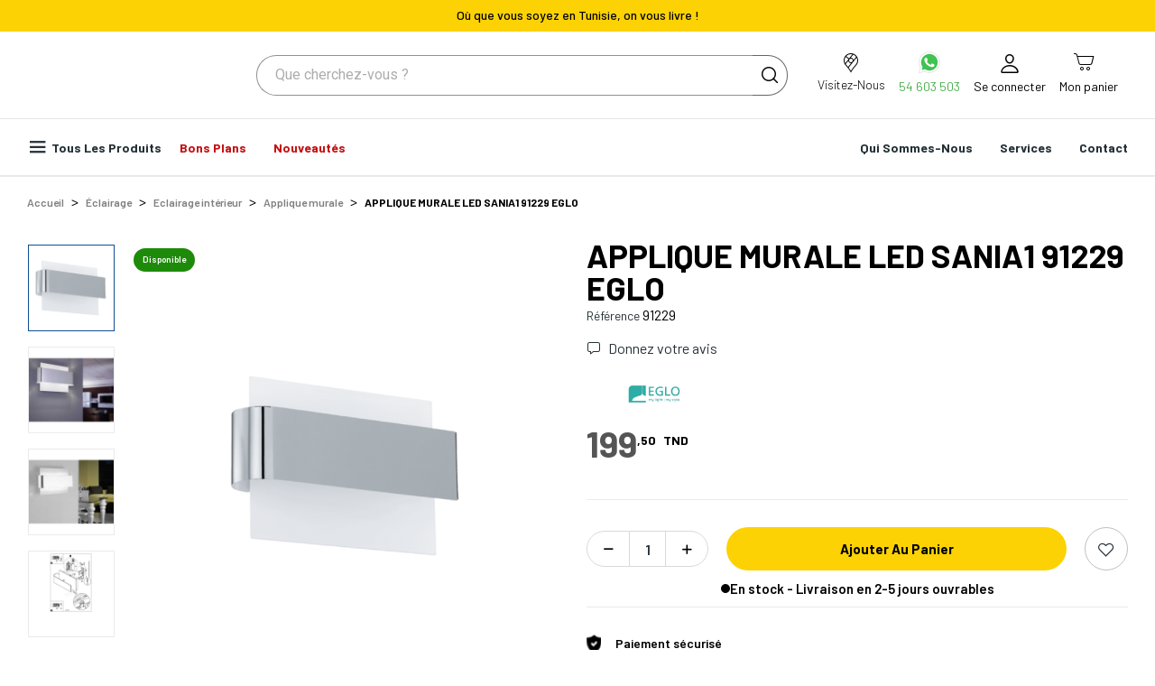

--- FILE ---
content_type: text/html; charset=utf-8
request_url: https://bricola.tn/applique-murale/3901-applique-murale-led-sania1-91229-eglo-9002759912291.html
body_size: 29835
content:
<!doctype html>
<html lang="fr-FR">

<head>
	
		
  <meta charset="utf-8">


  <meta http-equiv="x-ua-compatible" content="ie=edge">



  <link rel="canonical" href="https://bricola.tn/applique-murale/3901-applique-murale-led-sania1-91229-eglo-9002759912291.html">

  <title>APPLIQUE MURALE</title>
  
    <link rel="preconnect" href="https://fonts.googleapis.com">
<link rel="preconnect" href="https://fonts.gstatic.com" crossorigin>

  
  <meta name="description" content="APPLIQUE MURALE LED SANIA1 91229  EGLO">
  <meta name="keywords" content="">
      <meta name="robots" content="index,index">
        <link rel="canonical" href="https://bricola.tn/applique-murale/3901-applique-murale-led-sania1-91229-eglo-9002759912291.html">
    
      
  
  
    <script type="application/ld+json">
  {
    "@context": "https://schema.org",
    "@type": "Organization",
    "name" : "bricola",
    "url" : "https://bricola.tn/",
    "logo": {
      "@type": "ImageObject",
      "url":"https://bricola.tn/img/logo-1760951922.svg"
    }
  }
</script>

<script type="application/ld+json">
  {
    "@context": "https://schema.org",
    "@type": "WebPage",
    "isPartOf": {
      "@type": "WebSite",
      "url":  "https://bricola.tn/",
      "name": "bricola"
    },
    "name": "APPLIQUE MURALE",
    "url":  "https://bricola.tn/applique-murale/3901-applique-murale-led-sania1-91229-eglo-9002759912291.html"
  }
</script>


  <script type="application/ld+json">
    {
      "@context": "https://schema.org",
      "@type": "BreadcrumbList",
      "itemListElement": [
                      {
              "@type": "ListItem",
              "position": 1,
              "name": "Accueil",
              "item": "https://bricola.tn/"
              },                        {
              "@type": "ListItem",
              "position": 2,
              "name": "Éclairage",
              "item": "https://bricola.tn/10-eclairage-tunisie"
              },                        {
              "@type": "ListItem",
              "position": 3,
              "name": "Eclairage intérieur",
              "item": "https://bricola.tn/177-eclairage-interieur-"
              },                        {
              "@type": "ListItem",
              "position": 4,
              "name": "Applique murale",
              "item": "https://bricola.tn/231-applique-murale"
              },                        {
              "@type": "ListItem",
              "position": 5,
              "name": "APPLIQUE MURALE LED SANIA1 91229  EGLO",
              "item": "https://bricola.tn/applique-murale/3901-applique-murale-led-sania1-91229-eglo-9002759912291.html"
              }            ]
          }
  </script>
  
  
  
  
  
    
  

  
    <meta property="og:title" content="APPLIQUE MURALE" />
    <meta property="og:description" content="APPLIQUE MURALE LED SANIA1 91229  EGLO" />
    <meta property="og:url" content="https://bricola.tn/applique-murale/3901-applique-murale-led-sania1-91229-eglo-9002759912291.html" />
    <meta property="og:site_name" content="bricola" />
        



  <meta name="viewport" content="width=device-width, initial-scale=1">



  <link rel="icon" type="image/vnd.microsoft.icon" href="https://bricola.tn/img/favicon.ico?1760951922">
  <link rel="shortcut icon" type="image/x-icon" href="https://bricola.tn/img/favicon.ico?1760951922">

  

    <link rel="stylesheet" href="https://bricola.tn/themes/theme_ecolife/assets/css/theme.css" type="text/css" media="all">
  <link rel="stylesheet" href="https://bricola.tn/modules/blockreassurance/views/dist/front.css" type="text/css" media="all">
  <link rel="stylesheet" href="https://bricola.tn/modules/ps_socialfollow/views/css/ps_socialfollow.css" type="text/css" media="all">
  <link rel="stylesheet" href="https://bricola.tn/modules/wkvoicesystem/views/css/wkvoice.css" type="text/css" media="all">
  <link rel="stylesheet" href="https://bricola.tn/modules/amazzingblog/views/css/lib/swiper5.css" type="text/css" media="all">
  <link rel="stylesheet" href="https://bricola.tn/modules/amazzingblog/views/css/carousel_nav.css" type="text/css" media="all">
  <link rel="stylesheet" href="https://bricola.tn/modules/amazzingblog/views/css/front.css" type="text/css" media="all">
  <link rel="stylesheet" href="https://bricola.tn/modules/amazzingblog/views/css/icons.css" type="text/css" media="all">
  <link rel="stylesheet" href="https://fonts.googleapis.com/css2?family=Barlow:ital,wght@0,100;0,200;0,300;0,400;0,500;0,600;0,700;0,800;0,900;1,100;1,200;1,300;1,400;1,500;1,600;1,700;1,800;1,900&amp;display=swap" type="text/css" media="all">
  <link rel="stylesheet" href="/modules/creativeelements/views/lib/font-awesome/css/font-awesome.min.css?v=4.7.0?4.7.0" type="text/css" media="all">
  <link rel="stylesheet" href="/modules/creativeelements/views/css/animations.min.css?v=1.4.10.4.in-stock?1.4.10.4.in-stock" type="text/css" media="all">
  <link rel="stylesheet" href="/modules/creativeelements/views/css/frontend.min.css?v=1.4.10.4.in-stock?1.4.10.4.in-stock" type="text/css" media="all">
  <link rel="stylesheet" href="https://bricola.tn/themes/theme_ecolife/modules/ps_searchbar/ps_searchbar.css" type="text/css" media="all">
  <link rel="stylesheet" href="https://bricola.tn/modules/productcomments/views/css/productcomments.css" type="text/css" media="all">
  <link rel="stylesheet" href="https://bricola.tn/modules/posrotatorimg/css/posrotatorimg.css" type="text/css" media="all">
  <link rel="stylesheet" href="https://bricola.tn/modules/posthemeoptions//views/css/front.css" type="text/css" media="all">
  <link rel="stylesheet" href="https://bricola.tn/modules/posthemeoptions/views/css/posthemeoptions_s_1.css" type="text/css" media="all">
  <link rel="stylesheet" href="https://bricola.tn/modules/posmegamenu/views/css/posmegamenu_s_1.css" type="text/css" media="all">
  <link rel="stylesheet" href="https://bricola.tn/modules/possizechart/assets/css/possizechart.css" type="text/css" media="all">
  <link rel="stylesheet" href="https://bricola.tn/modules/ets_whatsapp/views/css/front.css" type="text/css" media="all">
  <link rel="stylesheet" href="https://bricola.tn/modules/ets_contactform7/views/css/date.css" type="text/css" media="all">
  <link rel="stylesheet" href="https://bricola.tn/modules/ets_contactform7/views/css/style.css" type="text/css" media="all">
  <link rel="stylesheet" href="https://bricola.tn/modules/higoogleconnect/views/css/front.css" type="text/css" media="all">
  <link rel="stylesheet" href="https://bricola.tn/modules/posvegamenu/views/css/posvegamenu_s_1.css" type="text/css" media="all">
  <link rel="stylesheet" href="https://bricola.tn/js/jquery/ui/themes/base/minified/jquery-ui.min.css" type="text/css" media="all">
  <link rel="stylesheet" href="https://bricola.tn/js/jquery/plugins/timepicker/jquery-ui-timepicker-addon.css" type="text/css" media="all">
  <link rel="stylesheet" href="https://bricola.tn/js/jquery/ui/themes/base/minified/jquery.ui.theme.min.css" type="text/css" media="all">
  <link rel="stylesheet" href="https://bricola.tn/modules/posproductcomments/views/css/posproductcomments.css" type="text/css" media="all">
  <link rel="stylesheet" href="https://bricola.tn/themes/theme_ecolife/assets/css/custom.css" type="text/css" media="all">





  

  <script type="text/javascript">
        var CLOSE = "Afficher moins";
        var MORE = "Afficher plus";
        var ab_is16 = 0;
        var ab_isMobile = 0;
        var baseDir = "\/";
        var btPixel = {"btnAddToCart":"","btnAddToCartCategory":"","btnAddToWishlist":"button#wishlist_button","btnOrder":"button[name=\"confirm-addresses\"]","btnSub":".pm_subscription_display_product_buttons","tagContent":{"sPixel":"1157331579721943","aDynTags":{"content_type":{"label":"content_type","value":"product"},"content_ids":{"label":"content_ids","value":"3901"},"value":{"label":"value","value":199.5},"currency":{"label":"currency","value":"TND"},"content_name":{"label":"content_name","value":"APPLIQUE MURALE LED SANIA1 91229  EGLO"},"content_category":{"label":"content_category","value":"Applique murale"}},"sCR":"\n","aTrackingType":{"label":"tracking_type","value":"ViewContent"},"sJsObjName":"oPixelFacebook"},"pixel_id":"1157331579721943","bUseConsent":"0","iConsentConsentLvl":0,"bConsentHtmlElement":"","token":"96df9574b38cb5ec23479e3fc9e5f564","ajaxUrl":"https:\/\/bricola.tn\/module\/facebookproductad\/ajax","external_id":0,"useAdvancedMatching":true,"advancedMatchingData":false,"eventId":1827,"fbdaSeparator":"v","pixelCurrency":"TND","comboExport":"0","prefix":"","prefixLang":""};
        var ceFrontendConfig = {"isEditMode":"","stretchedSectionContainer":"","is_rtl":false};
        var etsSeoFo = {"currentController":"product","conf":{"removeId":false}};
        var hiGoogleConnect = {"frontUrl":"https:\/\/bricola.tn\/module\/higoogleconnect\/googleConnect","secure_key":"dc474928138f7da8e5ad03d06dbdf138"};
        var id_lang = 1;
        var isLogged = false;
        var isLoggedWishlist = false;
        var locale = "fr-FR";
        var loggin_required = "You have to login to use wishlist";
        var loggin_text = "Login";
        var loggin_url = "https:\/\/bricola.tn\/mon-compte";
        var pday_text = "day";
        var pdays_text = "days";
        var phour_text = "hour";
        var phours_text = "hours";
        var pmin_text = "min";
        var pmins_text = "mins";
        var pos_cart_count = 0;
        var pos_subscription = "https:\/\/bricola.tn\/module\/posthemeoptions\/subscription";
        var possearch_number = 10;
        var prestashop = {"cart":{"products":[],"totals":{"total":{"type":"total","label":"Total","amount":0,"value":"0,00\u00a0DT"},"total_including_tax":{"type":"total","label":"Total TTC","amount":0,"value":"0,00\u00a0DT"},"total_excluding_tax":{"type":"total","label":"Total HT :","amount":0,"value":"0,00\u00a0DT"}},"subtotals":{"products":{"type":"products","label":"Sous-total","amount":0,"value":"0,00\u00a0DT"},"discounts":null,"shipping":{"type":"shipping","label":"Livraison","amount":0,"value":""},"tax":null},"products_count":0,"summary_string":"0 articles","vouchers":{"allowed":1,"added":[]},"discounts":[],"minimalPurchase":0,"minimalPurchaseRequired":""},"currency":{"id":2,"name":"Dinar tunisien","iso_code":"TND","iso_code_num":"788","sign":"DT"},"customer":{"lastname":null,"firstname":null,"email":null,"birthday":null,"newsletter":null,"newsletter_date_add":null,"optin":null,"website":null,"company":null,"siret":null,"ape":null,"is_logged":false,"gender":{"type":null,"name":null},"addresses":[]},"country":{"id_zone":"4","id_currency":"0","call_prefix":"216","iso_code":"TN","active":"1","contains_states":"0","need_identification_number":"0","need_zip_code":"1","zip_code_format":"","display_tax_label":"1","name":"Tunisie","id":208},"language":{"name":"Fran\u00e7ais (French)","iso_code":"fr","locale":"fr-FR","language_code":"fr","active":"1","is_rtl":"0","date_format_lite":"d\/m\/Y","date_format_full":"d\/m\/Y H:i:s","id":1},"page":{"title":"","canonical":"https:\/\/bricola.tn\/applique-murale\/3901-applique-murale-led-sania1-91229-eglo-9002759912291.html","meta":{"title":"APPLIQUE MURALE","description":"APPLIQUE MURALE LED SANIA1 91229  EGLO","keywords":"","robots":"index"},"page_name":"product","body_classes":{"lang-fr":true,"lang-rtl":false,"country-TN":true,"currency-TND":true,"layout-full-width":true,"page-product":true,"tax-display-enabled":true,"page-customer-account":false,"product-id-3901":true,"product-APPLIQUE MURALE LED SANIA1 91229  EGLO":true,"product-id-category-231":true,"product-id-manufacturer-97":true,"product-id-supplier-0":true,"product-available-for-order":true},"admin_notifications":[],"password-policy":{"feedbacks":{"0":"Tr\u00e8s faible","1":"Faible","2":"Moyenne","3":"Fort","4":"Tr\u00e8s fort","Straight rows of keys are easy to guess":"Les suites de touches sur le clavier sont faciles \u00e0 deviner","Short keyboard patterns are easy to guess":"Les mod\u00e8les courts sur le clavier sont faciles \u00e0 deviner.","Use a longer keyboard pattern with more turns":"Utilisez une combinaison de touches plus longue et plus complexe.","Repeats like \"aaa\" are easy to guess":"Les r\u00e9p\u00e9titions (ex. : \"aaa\") sont faciles \u00e0 deviner.","Repeats like \"abcabcabc\" are only slightly harder to guess than \"abc\"":"Les r\u00e9p\u00e9titions (ex. : \"abcabcabc\") sont seulement un peu plus difficiles \u00e0 deviner que \"abc\".","Sequences like abc or 6543 are easy to guess":"Les s\u00e9quences (ex. : abc ou 6543) sont faciles \u00e0 deviner.","Recent years are easy to guess":"Les ann\u00e9es r\u00e9centes sont faciles \u00e0 deviner.","Dates are often easy to guess":"Les dates sont souvent faciles \u00e0 deviner.","This is a top-10 common password":"Ce mot de passe figure parmi les 10 mots de passe les plus courants.","This is a top-100 common password":"Ce mot de passe figure parmi les 100 mots de passe les plus courants.","This is a very common password":"Ceci est un mot de passe tr\u00e8s courant.","This is similar to a commonly used password":"Ce mot de passe est similaire \u00e0 un mot de passe couramment utilis\u00e9.","A word by itself is easy to guess":"Un mot seul est facile \u00e0 deviner.","Names and surnames by themselves are easy to guess":"Les noms et les surnoms seuls sont faciles \u00e0 deviner.","Common names and surnames are easy to guess":"Les noms et les pr\u00e9noms courants sont faciles \u00e0 deviner.","Use a few words, avoid common phrases":"Utilisez quelques mots, \u00e9vitez les phrases courantes.","No need for symbols, digits, or uppercase letters":"Pas besoin de symboles, de chiffres ou de majuscules.","Avoid repeated words and characters":"\u00c9viter de r\u00e9p\u00e9ter les mots et les caract\u00e8res.","Avoid sequences":"\u00c9viter les s\u00e9quences.","Avoid recent years":"\u00c9vitez les ann\u00e9es r\u00e9centes.","Avoid years that are associated with you":"\u00c9vitez les ann\u00e9es qui vous sont associ\u00e9es.","Avoid dates and years that are associated with you":"\u00c9vitez les dates et les ann\u00e9es qui vous sont associ\u00e9es.","Capitalization doesn't help very much":"Les majuscules ne sont pas tr\u00e8s utiles.","All-uppercase is almost as easy to guess as all-lowercase":"Un mot de passe tout en majuscules est presque aussi facile \u00e0 deviner qu'un mot de passe tout en minuscules.","Reversed words aren't much harder to guess":"Les mots invers\u00e9s ne sont pas beaucoup plus difficiles \u00e0 deviner.","Predictable substitutions like '@' instead of 'a' don't help very much":"Les substitutions pr\u00e9visibles comme '\"@\" au lieu de \"a\" n'aident pas beaucoup.","Add another word or two. Uncommon words are better.":"Ajoutez un autre mot ou deux. Pr\u00e9f\u00e9rez les mots peu courants."}}},"shop":{"name":"bricola","logo":"https:\/\/bricola.tn\/img\/logo-1760951922.svg","stores_icon":"https:\/\/bricola.tn\/img\/logo_stores.png","favicon":"https:\/\/bricola.tn\/img\/favicon.ico"},"core_js_public_path":"\/themes\/","urls":{"base_url":"https:\/\/bricola.tn\/","current_url":"https:\/\/bricola.tn\/applique-murale\/3901-applique-murale-led-sania1-91229-eglo-9002759912291.html","shop_domain_url":"https:\/\/bricola.tn","img_ps_url":"https:\/\/bricola.tn\/img\/","img_cat_url":"https:\/\/bricola.tn\/img\/c\/","img_lang_url":"https:\/\/bricola.tn\/img\/l\/","img_prod_url":"https:\/\/bricola.tn\/img\/p\/","img_manu_url":"https:\/\/bricola.tn\/img\/m\/","img_sup_url":"https:\/\/bricola.tn\/img\/su\/","img_ship_url":"https:\/\/bricola.tn\/img\/s\/","img_store_url":"https:\/\/bricola.tn\/img\/st\/","img_col_url":"https:\/\/bricola.tn\/img\/co\/","img_url":"https:\/\/bricola.tn\/themes\/theme_ecolife\/assets\/img\/","css_url":"https:\/\/bricola.tn\/themes\/theme_ecolife\/assets\/css\/","js_url":"https:\/\/bricola.tn\/themes\/theme_ecolife\/assets\/js\/","pic_url":"https:\/\/bricola.tn\/upload\/","theme_assets":"https:\/\/bricola.tn\/themes\/theme_ecolife\/assets\/","theme_dir":"https:\/\/bricola.tn\/themes\/theme_ecolife\/","pages":{"address":"https:\/\/bricola.tn\/adresse","addresses":"https:\/\/bricola.tn\/adresses","authentication":"https:\/\/bricola.tn\/connexion","manufacturer":"https:\/\/bricola.tn\/MARQUES","cart":"https:\/\/bricola.tn\/panier","category":"https:\/\/bricola.tn\/index.php?controller=category","cms":"https:\/\/bricola.tn\/index.php?controller=cms","contact":"https:\/\/bricola.tn\/nous-contacter","discount":"https:\/\/bricola.tn\/reduction","guest_tracking":"https:\/\/bricola.tn\/suivi-commande-invite","history":"https:\/\/bricola.tn\/historique-commandes","identity":"https:\/\/bricola.tn\/identite","index":"https:\/\/bricola.tn\/","my_account":"https:\/\/bricola.tn\/mon-compte","order_confirmation":"https:\/\/bricola.tn\/confirmation-commande","order_detail":"https:\/\/bricola.tn\/index.php?controller=order-detail","order_follow":"https:\/\/bricola.tn\/suivi-commande","order":"https:\/\/bricola.tn\/commande","order_return":"https:\/\/bricola.tn\/index.php?controller=order-return","order_slip":"https:\/\/bricola.tn\/avoirs","pagenotfound":"https:\/\/bricola.tn\/page-introuvable","password":"https:\/\/bricola.tn\/recuperation-mot-de-passe","pdf_invoice":"https:\/\/bricola.tn\/index.php?controller=pdf-invoice","pdf_order_return":"https:\/\/bricola.tn\/index.php?controller=pdf-order-return","pdf_order_slip":"https:\/\/bricola.tn\/index.php?controller=pdf-order-slip","prices_drop":"https:\/\/bricola.tn\/promotions","product":"https:\/\/bricola.tn\/index.php?controller=product","registration":"https:\/\/bricola.tn\/index.php?controller=registration","search":"https:\/\/bricola.tn\/recherche","sitemap":"https:\/\/bricola.tn\/plan du site","stores":"https:\/\/bricola.tn\/magasins","supplier":"https:\/\/bricola.tn\/fournisseur","new_products":"https:\/\/bricola.tn\/nouveaux-produits","brands":"https:\/\/bricola.tn\/MARQUES","register":"https:\/\/bricola.tn\/index.php?controller=registration","order_login":"https:\/\/bricola.tn\/commande?login=1"},"alternative_langs":[],"actions":{"logout":"https:\/\/bricola.tn\/?mylogout="},"no_picture_image":{"bySize":{"small_default":{"url":"https:\/\/bricola.tn\/img\/p\/fr-default-small_default.jpg","width":98,"height":98},"cart_default":{"url":"https:\/\/bricola.tn\/img\/p\/fr-default-cart_default.jpg","width":125,"height":125},"home_default":{"url":"https:\/\/bricola.tn\/img\/p\/fr-default-home_default.jpg","width":400,"height":400},"medium_default":{"url":"https:\/\/bricola.tn\/img\/p\/fr-default-medium_default.jpg","width":600,"height":600},"large_default":{"url":"https:\/\/bricola.tn\/img\/p\/fr-default-large_default.jpg","width":800,"height":800}},"small":{"url":"https:\/\/bricola.tn\/img\/p\/fr-default-small_default.jpg","width":98,"height":98},"medium":{"url":"https:\/\/bricola.tn\/img\/p\/fr-default-home_default.jpg","width":400,"height":400},"large":{"url":"https:\/\/bricola.tn\/img\/p\/fr-default-large_default.jpg","width":800,"height":800},"legend":""}},"configuration":{"display_taxes_label":true,"display_prices_tax_incl":true,"is_catalog":false,"show_prices":true,"opt_in":{"partner":true},"quantity_discount":{"type":"discount","label":"Remise sur prix unitaire"},"voucher_enabled":1,"return_enabled":0},"field_required":[],"breadcrumb":{"links":[{"title":"Accueil","url":"https:\/\/bricola.tn\/"},{"title":"\u00c9clairage","url":"https:\/\/bricola.tn\/10-eclairage-tunisie"},{"title":"Eclairage int\u00e9rieur","url":"https:\/\/bricola.tn\/177-eclairage-interieur-"},{"title":"Applique murale","url":"https:\/\/bricola.tn\/231-applique-murale"},{"title":"APPLIQUE MURALE LED SANIA1 91229  EGLO","url":"https:\/\/bricola.tn\/applique-murale\/3901-applique-murale-led-sania1-91229-eglo-9002759912291.html"}],"count":5},"link":{"protocol_link":"https:\/\/","protocol_content":"https:\/\/"},"time":1769730501,"static_token":"96df9574b38cb5ec23479e3fc9e5f564","token":"be4a8cfab87d0b15506746561f686981","debug":false};
        var prestashopFacebookAjaxController = "https:\/\/bricola.tn\/module\/ps_facebook\/Ajax";
        var psec_text = "sec";
        var psecs_text = "secs";
        var psemailsubscription_subscription = "https:\/\/bricola.tn\/module\/ps_emailsubscription\/subscription";
        var psr_icon_color = "#F19D76";
        var static_token = "96df9574b38cb5ec23479e3fc9e5f564";
        var wishlistProductsIdsobject = [];
      </script>
  



  <script async src="https://www.googletagmanager.com/gtag/js?id=UA-182128793-1"></script>
<script>
  window.dataLayer = window.dataLayer || [];
  function gtag(){dataLayer.push(arguments);}
  gtag('js', new Date());
  gtag(
    'config',
    'UA-182128793-1',
    {
      'debug_mode':false
                      }
  );
</script>

<style type="text/css">
.animation1 {
	 -webkit-transition-duration: 500ms !important;
    -moz-transition-duration: 500ms !important;
    -o-transition-duration: 500ms !important;
    transition-duration: 500ms !important;
}

</style><script type="text/javascript">
var url_basic_ets ='https://bricola.tn/';
var link_contact_ets ='https://bricola.tn/module/ets_contactform7/contact';
</script><script src="https://accounts.google.com/gsi/client" async defer></script>




<!-- Global site tag (gtag.js) - Google Analytics -->
<script async src="https://www.googletagmanager.com/gtag/js?id=G-CGK4KW9L6D"></script>
<script>
window.dataLayer = window.dataLayer || [];
function gtag(){dataLayer.push(arguments);}
gtag('js', new Date());

gtag('config', 'G-CGK4KW9L6D');
</script>	
    
  <meta property="og:type" content="product">
  <meta property="og:url" content="https://bricola.tn/applique-murale/3901-applique-murale-led-sania1-91229-eglo-9002759912291.html">
  <meta property="og:title" content="APPLIQUE MURALE">
  <meta property="og:site_name" content="bricola">
  <meta property="og:description" content="APPLIQUE MURALE LED SANIA1 91229  EGLO">
  <meta property="og:image" content="https://bricola.tn/5218-large_default/applique-murale-led-sania1-91229-eglo.jpg">
      <meta property="product:pretax_price:amount" content="167.647059">
    <meta property="product:pretax_price:currency" content="TND">
    <meta property="product:price:amount" content="199.5">
    <meta property="product:price:currency" content="TND">
      <meta property="product:weight:value" content="1.330000">
  <meta property="product:weight:units" content="kg">
  
          <meta property="og:type" content="product">
      <meta property="og:url" content="https://bricola.tn/applique-murale/3901-applique-murale-led-sania1-91229-eglo-9002759912291.html">
      <meta property="og:title" content="APPLIQUE MURALE">
      <meta property="og:site_name" content="bricola">
      <meta property="og:description" content="APPLIQUE MURALE LED SANIA1 91229  EGLO">
      <meta property="og:image" content="https://bricola.tn/5218-large_default/applique-murale-led-sania1-91229-eglo.jpg">
              <meta property="product:pretax_price:amount" content="167.647059">
      <meta property="product:pretax_price:currency" content="TND">
      <meta property="product:price:amount" content="199.5">
      <meta property="product:price:currency" content="TND">
              <meta property="product:weight:value" content="1.330000">
      <meta property="product:weight:units" content="kg">
              <meta name="twitter:title" content="APPLIQUE MURALE">
      <meta name="twitter:description" content="APPLIQUE MURALE LED SANIA1 91229  EGLO">
      <meta name="twitter:image" content="https://bricola.tn/5218-large_default/applique-murale-led-sania1-91229-eglo.jpg">
      <meta name="twitter:card" content="summary_large_image">
                                  <meta name="google-site-verification" content="DyNBlTpon8tbliTkpA6XqkOsXErfL-7to6PZyxAt8Co" />
                  <script type='application/ld+json' class='ets-seo-schema-graph--main'>
            {"@context":"https://schema.org","@graph":[{"@type":"WebSite","@id":"https://bricola.tn/#website","url":"https://bricola.tn/","name":"bricola","potentialAction":{"@type":"SearchAction","target":"https://bricola.tn/search?s={search_term_string}","query-input":"required name=search_term_string"}},{"@type":"BreadcrumbList","@id":"https://bricola.tn/#breadcrumb","itemListElement":[{"@type":"ListItem","position":1,"item":{"@type":"WebPage","name":"Home","@id":"https://bricola.tn/","url":"https://bricola.tn/"}},{"@type":"ListItem","position":2,"item":{"@type":"WebPage","name":"Applique murale","@id":"https://bricola.tn/231-applique-murale","url":"https://bricola.tn/231-applique-murale"}},{"@type":"ListItem","position":3,"item":{"@type":"WebPage","name":"APPLIQUE MURALE LED SANIA1 91229  EGLO","@id":"https://bricola.tn/applique-murale/3901-applique-murale-led-sania1-91229-eglo-9002759912291.html","url":"https://bricola.tn/applique-murale/3901-applique-murale-led-sania1-91229-eglo-9002759912291.html"}}]}]}
        </script>
    
</head>

<body id="product"
	class="layout_wide   lang-fr country-tn currency-tnd layout-full-width page-product tax-display-enabled product-id-3901 product-applique-murale-led-sania1-91229--eglo product-id-category-231 product-id-manufacturer-97 product-id-supplier-0 product-available-for-order    ">
	
		
	

	<main>
		
					

		<header id="header" class="use-sticky">
			
				    <link rel="stylesheet" type="text/css" href="https://fonts.googleapis.com/css?family=Barlow:100,100italic,200,200italic,300,300italic,400,400italic,500,500italic,600,600italic,700,700italic,800,800italic,900,900italic|Roboto:100,100italic,200,200italic,300,300italic,400,400italic,500,500italic,600,600italic,700,700italic,800,800italic,900,900italic|Roboto+Slab:100,100italic,200,200italic,300,300italic,400,400italic,500,500italic,600,600italic,700,700italic,800,800italic,900,900italic"><link rel="stylesheet" href="/modules/creativeelements/views/css/ce/global-1.css?1749483878"><link rel="stylesheet" href="/modules/creativeelements/views/css/ce/2010000.css?1763998236">        
        <div class="elementor elementor-2010000">
            <div class="elementor-inner">
                <div class="elementor-section-wrap">
                            <section data-id="l0tow87" class="elementor-element elementor-element-l0tow87 elementor-section-stretched elementor-section-full_width elementor-section-height-default elementor-section-height-default topbar elementor-section elementor-top-section" data-element_type="section">
        
                    <div class="elementor-container elementor-column-gap-default">
                <div class="elementor-row">
                <div data-id="790eduy" class="elementor-element elementor-element-790eduy elementor-column elementor-col-100 elementor-top-column" data-element_type="column">
            <div class="elementor-column-wrap elementor-element-populated">
                            <div class="elementor-widget-wrap">
                <div data-id="69qng29" class="elementor-element elementor-element-69qng29 titretopbar elementor-widget elementor-widget-heading" data-element_type="heading.default">
                <div class="elementor-widget-container">
            <div class="elementor-heading-title elementor-size-default">Où que vous soyez en Tunisie, on vous livre !</div>        </div>
                </div>
                        </div>
            </div>
        </div>
                        </div>
            </div>
        </section>
                <section data-id="y8p1ytk" class="elementor-element elementor-element-y8p1ytk elementor-section-stretched elementor-section-full_width elementor-section-height-default elementor-section-height-default elementor-section-content-middle login-cart-whatapp  elementor-hidden-phone elementor-section elementor-top-section" data-element_type="section">
        
                    <div class="elementor-container elementor-column-gap-default">
                <div class="elementor-row">
                <div data-id="sfdog2p" class="elementor-element elementor-element-sfdog2p elementor-column elementor-col-33 elementor-top-column" data-element_type="column">
            <div class="elementor-column-wrap elementor-element-populated">
                            <div class="elementor-widget-wrap">
                <div data-id="uj9c1dt" class="elementor-element elementor-element-uj9c1dt logo elementor-widget elementor-widget-posLogo" data-element_type="posLogo.default">
                <div class="elementor-widget-container">
            			<div id="_desktop_logo">
				<a href="https://bricola.tn/" class="site-logo">
					<img src="/img/logo-1760951922.svg" alt="bricola" />
				</a>
			</div>
			        </div>
                </div>
                        </div>
            </div>
        </div>
                <div data-id="x1mi3rb" class="elementor-element elementor-element-x1mi3rb elementor-column elementor-col-33 elementor-top-column" data-element_type="column">
            <div class="elementor-column-wrap elementor-element-populated">
                            <div class="elementor-widget-wrap">
                <div data-id="6iw3fwl" class="elementor-element elementor-element-6iw3fwl classic elementor-search--button-type-icon pewidth-fullwidth elementor-widget elementor-widget-posSearch" data-settings="{&quot;search_width&quot;:&quot;fullwidth&quot;,&quot;search_type&quot;:&quot;classic&quot;}" data-element_type="posSearch.default">
                <div class="elementor-widget-container">
            <div class="pos-search-wrapper">
	<form class="pos-search   search-classic" role="search" action="//bricola.tn/recherche" data-search-controller-url="//bricola.tn/recherche" method="get">
						<div class="pos-search__container">
					<div class="search-input-container">
												<input type="hidden" name="order" value="product.position.desc">
						<input class="pos-search__input" type="search" name="s" autocomplete="off" placeholder="Que cherchez-vous ?" />
												<span class="search-clear unvisible"></span> 
					</div>
										<button class="pos-search__submit" type="submit">
													<i class="icon-rt-loupe" aria-hidden="true"></i>
											</button>
																			</div>
				<div class="pos-search__result unvisible"></div>
        	</form>
</div>
        </div>
                </div>
                        </div>
            </div>
        </div>
                <div data-id="uo6vegr" class="elementor-element elementor-element-uo6vegr sub-menu-left elementor-column elementor-col-33 elementor-top-column" data-element_type="column">
            <div class="elementor-column-wrap elementor-element-populated">
                            <div class="elementor-widget-wrap">
                <div data-id="vfmy7k0" class="elementor-element elementor-element-vfmy7k0 elementor-position-top elementor-vertical-align-middle box-visit elementor-widget elementor-widget-image-box" data-element_type="image-box.default">
                <div class="elementor-widget-container">
            <div class="elementor-image-box-wrapper"><figure class="elementor-image-box-img"><a href="https://www.google.com/maps?q=Bricola+Km2,+route+de+zarzis,+Houmt+Souk+4180" target="_blank"><img src="/img/cms/bricola/icons8-google-maps-24.webp" loading="lazy" alt="" class="elementor-animation-shrink"></a></figure><div class="elementor-image-box-content"><span class="elementor-image-box-title"><a href="https://www.google.com/maps?q=Bricola+Km2,+route+de+zarzis,+Houmt+Souk+4180" target="_blank">Visitez-Nous</a></span></div></div>        </div>
                </div>
                <div data-id="m47m0dp" class="elementor-element elementor-element-m47m0dp contact-position-top pewidth-inline contact-display-2-row contact-vertical-align-top box-tel elementor-hidden-tablet elementor-hidden-phone elementor-widget elementor-widget-pos_contact" data-settings="{&quot;search_width&quot;:&quot;inline&quot;}" data-element_type="pos_contact.default">
                <div class="elementor-widget-container">
            <div class="box-contact"><figure class="contact-img"><img src="/img/cms/bricola/whatsapp.svg" loading="lazy" alt="" class="elementor-animation-shrink"></figure><div class="contact-content"><p class="title-contact"><a href="tel:54603503">54 603 503</a></p></div></div>        </div>
                </div>
                <div data-id="u28ep6j" class="elementor-element elementor-element-u28ep6j button-layout-icon_text pewidth-inline pos-dropdown-right elementor-widget elementor-widget-posAccount" data-settings="{&quot;search_width&quot;:&quot;inline&quot;}" data-element_type="posAccount.default">
                <div class="elementor-widget-container">
            		<div class="pos-account pos-header-element ">
			<a href="https://bricola.tn/mon-compte" class="account-login" >
				<i class="icon-rt-person-outline"></i>
									<span>Se connecter</span>
							</a>
					</div>
		        </div>
                </div>
                <div data-id="3iz9js8" class="elementor-element elementor-element-3iz9js8 button-layout-icon_text pewidth-inline elementor-widget elementor-widget-posCart" data-settings="{&quot;search_width&quot;:&quot;inline&quot;}" data-element_type="posCart.default">
                <div class="elementor-widget-container">
            <div id="_desktop_cart_block">
  <div class="blockcart cart-preview cart-default" data-refresh-url="//bricola.tn/module/posshoppingcart/ajax" data-cartitems="0">
     <a rel="nofollow" href="//bricola.tn/panier?action=show">
                <i class="icon-rt-shopping-cart"></i>
                

                  <span class="cart-products-total">Mon panier</span>
            </a>
	           <div class="popup_cart popup-dropdown">
          <ul>
                      </ul>
          <div class="price_content">
            
              
<div class="cart-detailed-totals js-cart-detailed-totals">
    <div class="card-block cart-detailed-subtotals js-cart-detailed-subtotals">
                  <div class="cart-summary-line" id="cart-subtotal-products">
          <span class="label js-subtotal">
                          0 articles
                      </span>
          <span class="value">
            0,00 DT
          </span>
                  </div>
                                          </div>

  
    <div class="card-block cart-summary-totals js-cart-summary-totals">

  
          <div class="cart-summary-line cart-total">
        <span class="label">Total&nbsp;TTC</span>
        <span class="value">0,00 DT</span>
      </div>
      

  
      

</div>
  
</div>

            
          </div>
          <div class="checkout">
            <a href="//bricola.tn/panier?action=show" class="btn btn-primary">Commander</a> 
          </div>
      </div>
    	  </div>
</div>
        </div>
                </div>
                        </div>
            </div>
        </div>
                        </div>
            </div>
        </section>
                <section data-id="s5iszpd" class="elementor-element elementor-element-s5iszpd elementor-section-stretched elementor-section-full_width elementor-section-height-default elementor-section-height-default login-cart-whatapp header-customized-mobile elementor-hidden-desktop elementor-section elementor-top-section" id="header-mobile" data-element_type="section">
        
                    <div class="elementor-container elementor-column-gap-default">
                <div class="elementor-row">
                <div data-id="tmag9w5" class="elementor-element elementor-element-tmag9w5 sub-menu-left elementor-column elementor-col-100 elementor-top-column" data-element_type="column">
            <div class="elementor-column-wrap elementor-element-populated">
                            <div class="elementor-widget-wrap">
                <div data-id="bblm3mo" class="elementor-element elementor-element-bblm3mo logo elementor-widget elementor-widget-posLogo" data-element_type="posLogo.default">
                <div class="elementor-widget-container">
            			<div id="_desktop_logo">
				<a href="https://bricola.tn/" class="site-logo">
					<img src="/img/logo-1760951922.svg" alt="bricola" />
				</a>
			</div>
			        </div>
                </div>
                <div data-id="249282t" class="elementor-element elementor-element-249282t classic elementor-search--button-type-icon pewidth-inline elementor-widget elementor-widget-posSearch" data-settings="{&quot;search_type&quot;:&quot;classic&quot;,&quot;search_width&quot;:&quot;inline&quot;}" data-element_type="posSearch.default">
                <div class="elementor-widget-container">
            <div class="pos-search-wrapper">
	<form class="pos-search   search-classic" role="search" action="//bricola.tn/recherche" data-search-controller-url="//bricola.tn/recherche" method="get">
						<div class="pos-search__container">
					<div class="search-input-container">
												<input type="hidden" name="order" value="product.position.desc">
						<input class="pos-search__input" type="search" name="s" autocomplete="off" placeholder="Que cherchez-vous ?" />
												<span class="search-clear unvisible"></span> 
					</div>
										<button class="pos-search__submit" type="submit">
													<i class="icon-rt-loupe" aria-hidden="true"></i>
											</button>
																			</div>
				<div class="pos-search__result unvisible"></div>
        	</form>
</div>
        </div>
                </div>
                        </div>
            </div>
        </div>
                        </div>
            </div>
        </section>
                <section data-id="2o6kd37" class="elementor-element elementor-element-2o6kd37 elementor-section-stretched elementor-section-full_width elementor-section-height-default elementor-section-height-default elementor-section-content-middle login-cart-whatapp elementor-hidden-desktop elementor-section elementor-top-section" id="sub-header-mobile" data-element_type="section">
        
                    <div class="elementor-container elementor-column-gap-default">
                <div class="elementor-row">
                <div data-id="0f9wx8z" class="elementor-element elementor-element-0f9wx8z sub-menu-left elementor-column elementor-col-100 elementor-top-column" data-element_type="column">
            <div class="elementor-column-wrap elementor-element-populated">
                            <div class="elementor-widget-wrap">
                <div data-id="hiyxdq0" class="elementor-element elementor-element-hiyxdq0 elementor-position-top elementor-vertical-align-middle box-visit elementor-widget elementor-widget-image-box" data-element_type="image-box.default">
                <div class="elementor-widget-container">
            <div class="elementor-image-box-wrapper"><figure class="elementor-image-box-img"><a href="https://www.google.com/maps?q=Bricola+Km2,+route+de+zarzis,+Houmt+Souk+4180" target="_blank"><img src="/img/cms/bricola/icons8-google-maps-24.webp" loading="lazy" alt=""></a></figure></div>        </div>
                </div>
                <div data-id="ryapouh" class="elementor-element elementor-element-ryapouh button-layout-icon pewidth-inline pos-dropdown-right elementor-widget elementor-widget-posAccount" data-settings="{&quot;search_width&quot;:&quot;inline&quot;}" data-element_type="posAccount.default">
                <div class="elementor-widget-container">
            		<div class="pos-account pos-header-element ">
			<a href="https://bricola.tn/mon-compte" class="account-login" >
				<i class="icon-rt-person-outline"></i>
									<span>Se connecter</span>
							</a>
					</div>
		        </div>
                </div>
                <div data-id="v920s5k" class="elementor-element elementor-element-v920s5k button-layout-icon pewidth-inline elementor-widget elementor-widget-posCart" data-settings="{&quot;search_width&quot;:&quot;inline&quot;}" data-element_type="posCart.default">
                <div class="elementor-widget-container">
            <div id="_desktop_cart_block">
  <div class="blockcart cart-preview cart-default" data-refresh-url="//bricola.tn/module/posshoppingcart/ajax" data-cartitems="0">
     <a rel="nofollow" href="//bricola.tn/panier?action=show">
                <i class="icon-rt-shopping-cart"></i>
                

                  <span class="cart-products-total">Mon panier</span>
            </a>
	           <div class="popup_cart popup-dropdown">
          <ul>
                      </ul>
          <div class="price_content">
            
              
<div class="cart-detailed-totals js-cart-detailed-totals">
    <div class="card-block cart-detailed-subtotals js-cart-detailed-subtotals">
                  <div class="cart-summary-line" id="cart-subtotal-products">
          <span class="label js-subtotal">
                          0 articles
                      </span>
          <span class="value">
            0,00 DT
          </span>
                  </div>
                                          </div>

  
    <div class="card-block cart-summary-totals js-cart-summary-totals">

  
          <div class="cart-summary-line cart-total">
        <span class="label">Total&nbsp;TTC</span>
        <span class="value">0,00 DT</span>
      </div>
      

  
      

</div>
  
</div>

            
          </div>
          <div class="checkout">
            <a href="//bricola.tn/panier?action=show" class="btn btn-primary">Commander</a> 
          </div>
      </div>
    	  </div>
</div>
        </div>
                </div>
                <div data-id="msman2k" class="elementor-element elementor-element-msman2k contact-position-left pewidth-inline contact-display-1-row contact-vertical-align-middle tel-header elementor-widget elementor-widget-pos_contact" data-settings="{&quot;search_width&quot;:&quot;inline&quot;}" data-element_type="pos_contact.default">
                <div class="elementor-widget-container">
            <div class="box-contact"><figure class="contact-img"><img src="/img/cms/telephone.png" loading="lazy" alt="" class="elementor-animation-shrink"></figure><div class="contact-content"><a class="number-contact" href="tel:52 962 962">52 962 962</a></div></div>        </div>
                </div>
                        </div>
            </div>
        </div>
                        </div>
            </div>
        </section>
                <section data-id="xvoq9ht" class="elementor-element elementor-element-xvoq9ht elementor-section-stretched elementor-section-full_width elementor-section-height-default elementor-section-height-default elementor-section-content-middle mega-menu-fn sticky-inner elementor-hidden-desktop elementor-hidden-tablet elementor-hidden-phone elementor-section elementor-top-section" id="sub-sub-header-mobile" data-element_type="section">
        
                    <div class="elementor-container elementor-column-gap-default">
                <div class="elementor-row">
                <div data-id="oc1tgog" class="elementor-element elementor-element-oc1tgog elementor-column elementor-col-50 elementor-top-column" data-element_type="column">
            <div class="elementor-column-wrap elementor-element-populated">
                            <div class="elementor-widget-wrap">
                <div data-id="iks48ie" class="elementor-element elementor-element-iks48ie elementor-widget elementor-widget-image" data-element_type="image.default">
                <div class="elementor-widget-container">
                    <div class="elementor-image">
        
        
        <img src="/img/cms/bricola/google-maps-48.png" loading="lazy" alt="">
        
        
                </div>
                </div>
                </div>
                        </div>
            </div>
        </div>
                <div data-id="wqi3aaz" class="elementor-element elementor-element-wqi3aaz elementor-column elementor-col-50 elementor-top-column" data-element_type="column">
            <div class="elementor-column-wrap elementor-element-populated">
                            <div class="elementor-widget-wrap">
                <div data-id="clvptnz" class="elementor-element elementor-element-clvptnz menu-costomization elementor-widget elementor-widget-shortcode" data-element_type="shortcode.default">
                <div class="elementor-widget-container">
                    <div class="elementor-shortcode"><div id="_desktop_megamenu" class="main-menu ">
<div class="pos-menu-horizontal">
	<ul class="menu-content"> 
			 			
				<li class=" menu-item menu-item3   ">
					<a  style="" href="https://bricola.tn/366-super-promo-" >
						
												<span>Bons plans</span>
																		 
					</a>
																									</li>
			 			
				<li class=" menu-item menu-item4   ">
					<a  style="" href="https://bricola.tn/440-nouveautes" >
						
												<span>Nouveautés</span>
																		 
					</a>
																									</li>
			 			
				<li class=" menu-item menu-item1   ">
					<a  style="" href="https://bricola.tn/content/4-a-propos-quincaillerie-en-tunisie" >
						
												<span>Qui sommes-nous</span>
																		 
					</a>
																									</li>
			 			
				<li class=" menu-item menu-item2   ">
					<a  style="" href="https://bricola.tn/content/7-services" >
						
												<span>Services</span>
																		 
					</a>
																									</li>
			 			
				<li class=" menu-item menu-item7   ">
					<a  style="" href="https://bricola.tn/content/6-contact" >
						
												<span>Contact</span>
																		 
					</a>
																									</li>
			</ul>
	
</div>
</div></div>
                </div>
                </div>
                        </div>
            </div>
        </div>
                        </div>
            </div>
        </section>
                <section data-id="8er0988" class="elementor-element elementor-element-8er0988 elementor-section-full_width elementor-section-height-default elementor-section-height-default elementor-section-content-middle all-mega-menu-costomization sticky-inner head-custom mobile-header elementor-section elementor-top-section" data-element_type="section">
        
                    <div class="elementor-container elementor-column-gap-default">
                <div class="elementor-row">
                <div data-id="jvwb99l" class="elementor-element elementor-element-jvwb99l mega-menu-costomization elementor-column elementor-col-100 elementor-top-column" data-element_type="column">
            <div class="elementor-column-wrap elementor-element-populated">
                            <div class="elementor-widget-wrap">
                <div data-id="4s4ynzk" class="elementor-element elementor-element-4s4ynzk logo logo_minimal elementor-widget elementor-widget-posLogo" data-element_type="posLogo.default">
                <div class="elementor-widget-container">
            			<div id="_desktop_logo">
				<a href="https://bricola.tn/" class="site-logo">
					<img src="/img/logo-1760951922.svg" alt="bricola" />
				</a>
			</div>
			        </div>
                </div>
                <div data-id="y0b3afx" class="elementor-element elementor-element-y0b3afx pewidth-inline vertical-menu-cosotomization elementor-widget elementor-widget-pos_menu" data-settings="{&quot;search_width&quot;:&quot;inline&quot;}" data-element_type="pos_menu.default">
                <div class="elementor-widget-container">
            
<div id="_desktop_vegamenu" class="main-menu">  
<div class="pos-menu-vertical behaviour-2" data-more-less="13">
	<div class="title_vertical hidden-md-down"><i class="icon-rt-bars-solid"></i>Tous les produits </div>
	<div class="c-nav__close"></div>
	<div class="c-nav__layer js-close-nav"></div>
	<ul class="menu-content"> 
			 			
				<li class=" menu-item menu-item1   ">
					
					<a  style="" href="https://bricola.tn/11-maison-et-decoration-tunisie" >
						
												<span>Maison et Décoration</span>
																		 <i class="hidden-md-down icon_sub icon-rt-arrow-right"></i> 
					</a>
					 
																						<ul class="menu-dropdown cat-drop-menu category-level-2 menu_noanimation"><li class="menu-item-sub item-level-2 "><a href="https://bricola.tn/159-decoration-textile" class="item_desktop"><span>Décoration textile</span><span class="icon-drop-mobile"><i class="material-icons add">add</i><i class="material-icons remove">remove</i></span></a><ul class="menu-dropdown cat-drop-menu category-level-3 "><li class="menu-item-sub item-level-3 "><a href="https://bricola.tn/161-coussin-et-plaid" class="item_desktop"><span>Coussin et plaid</span></a></li><li class="menu-item-sub item-level-3 "><a href="https://bricola.tn/160-rideaux-et-accessoires" class="item_desktop"><span>Rideaux et Accessoires</span></a></li><li class="menu-item-sub item-level-3 "><a href="https://bricola.tn/164-nappe-et-accessoires-" class="item_desktop"><span>Nappe et Accessoires</span></a></li><li class="menu-item-sub item-level-3 "><a href="https://bricola.tn/162-tapis-et-paillasson-" class="item_desktop"><span>Tapis et paillasson</span></a></li></ul></li><li class="menu-item-sub item-level-2 "><a href="https://bricola.tn/165-decoration-murale" class="item_desktop"><span>Décoration murale</span><span class="icon-drop-mobile"><i class="material-icons add">add</i><i class="material-icons remove">remove</i></span></a><ul class="menu-dropdown cat-drop-menu category-level-3 "><li class="menu-item-sub item-level-3 "><a href="https://bricola.tn/391-etagere-murale-" class="item_desktop"><span>Étagère murale</span></a></li><li class="menu-item-sub item-level-3 "><a href="https://bricola.tn/166-cadre-photos" class="item_desktop"><span>Cadre photos</span></a></li><li class="menu-item-sub item-level-3 "><a href="https://bricola.tn/171-horloges-" class="item_desktop"><span>Horloges</span></a></li><li class="menu-item-sub item-level-3 "><a href="https://bricola.tn/168-element-decoratif-mural" class="item_desktop"><span>Élément décoratif mural</span></a></li></ul></li><li class="menu-item-sub item-level-2 "><a href="https://bricola.tn/170-objet-de-decoration-" class="item_desktop"><span>Objet De Décoration</span><span class="icon-drop-mobile"><i class="material-icons add">add</i><i class="material-icons remove">remove</i></span></a><ul class="menu-dropdown cat-drop-menu category-level-3 "><li class="menu-item-sub item-level-3 "><a href="https://bricola.tn/401-bougie-senteur-" class="item_desktop"><span>Bougie senteur</span><span class="icon-drop-mobile"><i class="material-icons add">add</i><i class="material-icons remove">remove</i></span></a><ul class="menu-dropdown cat-drop-menu category-level-4 "><li class="menu-item-sub item-level-4 "><a href="https://bricola.tn/402-bougie-fantaisie-" class="item_desktop"><span>Bougie fantaisie</span></a></li><li class="menu-item-sub item-level-4 "><a href="https://bricola.tn/403-senteur" class="item_desktop"><span>Senteur</span></a></li><li class="menu-item-sub item-level-4 "><a href="https://bricola.tn/404-bougie-parfumee" class="item_desktop"><span>Bougie parfumée</span></a></li><li class="menu-item-sub item-level-4 "><a href="https://bricola.tn/405-bougie-basique-bougie-led" class="item_desktop"><span>Bougie Basique- Bougie Led</span></a></li></ul></li><li class="menu-item-sub item-level-3 "><a href="https://bricola.tn/172-vase-et-decoration-florale-" class="item_desktop"><span>Vase et décoration florale</span><span class="icon-drop-mobile"><i class="material-icons add">add</i><i class="material-icons remove">remove</i></span></a><ul class="menu-dropdown cat-drop-menu category-level-4 "><li class="menu-item-sub item-level-4 "><a href="https://bricola.tn/406-vase-porte-plante" class="item_desktop"><span>Vase -Porte Plante</span></a></li><li class="menu-item-sub item-level-4 "><a href="https://bricola.tn/407-plante-artificielle" class="item_desktop"><span>Plante Artificielle</span></a></li><li class="menu-item-sub item-level-4 "><a href="https://bricola.tn/408-fleur-artificielle" class="item_desktop"><span>Fleur Artificielle</span></a></li></ul></li><li class="menu-item-sub item-level-3 "><a href="https://bricola.tn/319-objet-deco" class="item_desktop"><span>Objet Déco</span></a></li></ul></li><li class="menu-item-sub item-level-2 "><a href="https://bricola.tn/176-accessoires-de-rangement" class="item_desktop"><span>Accessoires de rangement</span><span class="icon-drop-mobile"><i class="material-icons add">add</i><i class="material-icons remove">remove</i></span></a><ul class="menu-dropdown cat-drop-menu category-level-3 "><li class="menu-item-sub item-level-3 "><a href="https://bricola.tn/381-boites-de-rangement-et-paniers" class="item_desktop"><span>Boîtes de rangement et paniers</span></a></li><li class="menu-item-sub item-level-3 "><a href="https://bricola.tn/382-sac-de-rangement" class="item_desktop"><span>Sac de rangement</span></a></li><li class="menu-item-sub item-level-3 "><a href="https://bricola.tn/383-support-de-rangement" class="item_desktop"><span>Support de rangement</span></a></li><li class="menu-item-sub item-level-3 "><a href="https://bricola.tn/414-organiseurs-pour-vetements" class="item_desktop"><span>Organiseurs pour vêtements</span></a></li><li class="menu-item-sub item-level-3 "><a href="https://bricola.tn/416-rangements-pour-produits-cosmetiques" class="item_desktop"><span>Rangements pour produits cosmétiques</span></a></li></ul></li><li class="menu-item-sub item-level-2 "><a href="https://bricola.tn/181-arts-de-la-table-vaisselle-et-ustensiles-de-cuisine" class="item_desktop"><span>Arts de la table, vaisselle et ustensiles de cuisine</span><span class="icon-drop-mobile"><i class="material-icons add">add</i><i class="material-icons remove">remove</i></span></a><ul class="menu-dropdown cat-drop-menu category-level-3 "><li class="menu-item-sub item-level-3 "><a href="https://bricola.tn/409-ustensiles-de-cuisson" class="item_desktop"><span>Ustensiles de cuisson</span><span class="icon-drop-mobile"><i class="material-icons add">add</i><i class="material-icons remove">remove</i></span></a><ul class="menu-dropdown cat-drop-menu category-level-4 "><li class="menu-item-sub item-level-4 "><a href="https://bricola.tn/344-casseroles-et-faitouts-" class="item_desktop"><span>Casseroles et faitouts</span></a></li><li class="menu-item-sub item-level-4 "><a href="https://bricola.tn/345-poeles-et-sauteuses" class="item_desktop"><span>Poêles et sauteuses</span></a></li><li class="menu-item-sub item-level-4 "><a href="https://bricola.tn/346-moules-et-plats" class="item_desktop"><span>Moules et plats</span></a></li></ul></li><li class="menu-item-sub item-level-3 "><a href="https://bricola.tn/410-accessoires-de-cuisine-" class="item_desktop"><span>Accessoires de cuisine</span><span class="icon-drop-mobile"><i class="material-icons add">add</i><i class="material-icons remove">remove</i></span></a><ul class="menu-dropdown cat-drop-menu category-level-4 "><li class="menu-item-sub item-level-4 "><a href="https://bricola.tn/462-couteaux-de-cuisine-et-accessoires" class="item_desktop"><span>Couteaux de cuisine et accessoires</span></a></li><li class="menu-item-sub item-level-4 "><a href="https://bricola.tn/464-planche-en-bois" class="item_desktop"><span>Planche en Bois</span></a></li><li class="menu-item-sub item-level-4 "><a href="https://bricola.tn/465-bols-a-mixer-passoires-" class="item_desktop"><span>Bols à Mixer/ Passoires</span></a></li><li class="menu-item-sub item-level-4 "><a href="https://bricola.tn/466-divers-accessoires-de-cuisine-" class="item_desktop"><span>Divers accessoires de cuisine</span></a></li></ul></li><li class="menu-item-sub item-level-3 "><a href="https://bricola.tn/267-couverts-de-table-et-accessoires" class="item_desktop"><span>Couverts de table et Accessoires</span><span class="icon-drop-mobile"><i class="material-icons add">add</i><i class="material-icons remove">remove</i></span></a><ul class="menu-dropdown cat-drop-menu category-level-4 "><li class="menu-item-sub item-level-4 "><a href="https://bricola.tn/420-couverts-" class="item_desktop"><span>Couverts</span></a></li><li class="menu-item-sub item-level-4 "><a href="https://bricola.tn/430-couverts-de-service" class="item_desktop"><span>Couverts de service</span></a></li><li class="menu-item-sub item-level-4 "><a href="https://bricola.tn/431-plats-et-plateaux" class="item_desktop"><span>Plats et Plateaux</span></a></li><li class="menu-item-sub item-level-4 "><a href="https://bricola.tn/441-verrerie-et-verres" class="item_desktop"><span>Verrerie et Verres</span></a></li><li class="menu-item-sub item-level-4 "><a href="https://bricola.tn/463-corbeille-a-pain-de-fruits-" class="item_desktop"><span>Corbeille à Pain/ de Fruits</span></a></li></ul></li><li class="menu-item-sub item-level-3 "><a href="https://bricola.tn/411-accessoire-de-rangement-de-cuisine" class="item_desktop"><span>Accessoire de rangement de cuisine</span></a></li><li class="menu-item-sub item-level-3 "><a href="https://bricola.tn/412-conservation-et-rangement-des-aliments" class="item_desktop"><span>Conservation et rangement des aliments</span><span class="icon-drop-mobile"><i class="material-icons add">add</i><i class="material-icons remove">remove</i></span></a><ul class="menu-dropdown cat-drop-menu category-level-4 "><li class="menu-item-sub item-level-4 "><a href="https://bricola.tn/413-boites-de-conservation" class="item_desktop"><span>Boîtes de conservation</span></a></li><li class="menu-item-sub item-level-4 "><a href="https://bricola.tn/417-boites-a-repas" class="item_desktop"><span>Boîtes à repas</span></a></li><li class="menu-item-sub item-level-4 "><a href="https://bricola.tn/419-bouteille-et-bidon-de-conservation-" class="item_desktop"><span>Bouteille et Bidon de conservation</span></a></li></ul></li><li class="menu-item-sub item-level-3 "><a href="https://bricola.tn/424-accessoires-cafe-et-the" class="item_desktop"><span>Accessoires café et thé</span></a></li><li class="menu-item-sub item-level-3 "><a href="https://bricola.tn/468-emballages-alimentaires" class="item_desktop"><span>Emballages alimentaires</span></a></li></ul></li><li class="menu-item-sub item-level-2 "><a href="https://bricola.tn/222-buanderie-tunisie" class="item_desktop"><span>Buanderie</span><span class="icon-drop-mobile"><i class="material-icons add">add</i><i class="material-icons remove">remove</i></span></a><ul class="menu-dropdown cat-drop-menu category-level-3 "><li class="menu-item-sub item-level-3 "><a href="https://bricola.tn/223-sechoirs-a-linge-" class="item_desktop"><span>Séchoirs à linge</span></a></li><li class="menu-item-sub item-level-3 "><a href="https://bricola.tn/224-table-a-repasser-et-accessoires" class="item_desktop"><span>Table à repasser et accessoires</span></a></li><li class="menu-item-sub item-level-3 "><a href="https://bricola.tn/282-accessoires-lave-linge-" class="item_desktop"><span>Accessoires Lave Linge</span></a></li></ul></li><li class="menu-item-sub item-level-2 "><a href="https://bricola.tn/233-electromenager-tunisie" class="item_desktop"><span>Electroménager Tunisie</span><span class="icon-drop-mobile"><i class="material-icons add">add</i><i class="material-icons remove">remove</i></span></a><ul class="menu-dropdown cat-drop-menu category-level-3 "><li class="menu-item-sub item-level-3 "><a href="https://bricola.tn/234-electromenager-cuisine-et-accessoires" class="item_desktop"><span>Electroménager cuisine et accessoires</span></a></li><li class="menu-item-sub item-level-3 "><a href="https://bricola.tn/235-electromenager-buanderie-" class="item_desktop"><span>Electroménager buanderie</span></a></li><li class="menu-item-sub item-level-3 "><a href="https://bricola.tn/236-electromenager-beaute-et-sante-" class="item_desktop"><span>Electroménager beauté et santé</span></a></li><li class="menu-item-sub item-level-3 "><a href="https://bricola.tn/264-entretien-de-la-maison-" class="item_desktop"><span>Entretien de la maison</span><span class="icon-drop-mobile"><i class="material-icons add">add</i><i class="material-icons remove">remove</i></span></a><ul class="menu-dropdown cat-drop-menu category-level-4 "><li class="menu-item-sub item-level-4 "><a href="https://bricola.tn/422-aspirateur-et-accessoires" class="item_desktop"><span>Aspirateur et Accessoires</span></a></li><li class="menu-item-sub item-level-4 "><a href="https://bricola.tn/423-nettoyeur" class="item_desktop"><span>Nettoyeur</span></a></li></ul></li><li class="menu-item-sub item-level-3 "><a href="https://bricola.tn/467-robot-de-cuisine-manuel" class="item_desktop"><span>Robot de cuisine Manuel</span></a></li></ul></li><li class="menu-item-sub item-level-2 "><a href="https://bricola.tn/327-meuble-de-decoration-tunisie" class="item_desktop"><span>Meuble</span><span class="icon-drop-mobile"><i class="material-icons add">add</i><i class="material-icons remove">remove</i></span></a><ul class="menu-dropdown cat-drop-menu category-level-3 "><li class="menu-item-sub item-level-3 "><a href="https://bricola.tn/421-chaise-et-tabouret-" class="item_desktop"><span>Chaise et Tabouret</span></a></li><li class="menu-item-sub item-level-3 "><a href="https://bricola.tn/339-bureaux" class="item_desktop"><span>Bureaux</span></a></li><li class="menu-item-sub item-level-3 "><a href="https://bricola.tn/338-tables-" class="item_desktop"><span>Tables</span></a></li></ul></li><li class="menu-item-sub item-level-2 "><a href="https://bricola.tn/454-droguerie-" class="item_desktop"><span>Droguerie</span><span class="icon-drop-mobile"><i class="material-icons add">add</i><i class="material-icons remove">remove</i></span></a><ul class="menu-dropdown cat-drop-menu category-level-3 "><li class="menu-item-sub item-level-3 "><a href="https://bricola.tn/484-soin-cuirs-textiles" class="item_desktop"><span>Soin Cuirs & Textiles</span></a></li><li class="menu-item-sub item-level-3 "><a href="https://bricola.tn/485-accessoires-de-nettoyage-" class="item_desktop"><span>Accessoires de nettoyage</span><span class="icon-drop-mobile"><i class="material-icons add">add</i><i class="material-icons remove">remove</i></span></a><ul class="menu-dropdown cat-drop-menu category-level-4 "><li class="menu-item-sub item-level-4 "><a href="https://bricola.tn/492-sac-poubelle" class="item_desktop"><span>Sac poubelle</span></a></li><li class="menu-item-sub item-level-4 "><a href="https://bricola.tn/493-balai-a-poussiere-et-accessoires-" class="item_desktop"><span>Balai à poussière et Accessoires</span><span class="icon-drop-mobile"><i class="material-icons add">add</i><i class="material-icons remove">remove</i></span></a><ul class="menu-dropdown cat-drop-menu category-level-5 "><li class="menu-item-sub item-level-5 "><a href="https://bricola.tn/434-balai-et-accessoires-" class="item_desktop"><span>Balai et Accessoires</span></a></li></ul></li><li class="menu-item-sub item-level-4 "><a href="https://bricola.tn/494-chiffon-microfibre-et-lingette" class="item_desktop"><span>Chiffon, microfibre et lingette</span><span class="icon-drop-mobile"><i class="material-icons add">add</i><i class="material-icons remove">remove</i></span></a><ul class="menu-dropdown cat-drop-menu category-level-5 "><li class="menu-item-sub item-level-5 "><a href="https://bricola.tn/437-eponges-et-chiffonsgants" class="item_desktop"><span>Éponges et Chiffons/Gants</span></a></li></ul></li><li class="menu-item-sub item-level-4 "><a href="https://bricola.tn/496-seau-essoreur" class="item_desktop"><span>Seau essoreur</span><span class="icon-drop-mobile"><i class="material-icons add">add</i><i class="material-icons remove">remove</i></span></a><ul class="menu-dropdown cat-drop-menu category-level-5 "><li class="menu-item-sub item-level-5 "><a href="https://bricola.tn/435-seau-essoreur-" class="item_desktop"><span>Seau essoreur</span></a></li></ul></li></ul></li><li class="menu-item-sub item-level-3 "><a href="https://bricola.tn/486-produits-d-entretien-" class="item_desktop"><span>Produits d&apos;entretien</span></a></li><li class="menu-item-sub item-level-3 "><a href="https://bricola.tn/497-purificateur-d-air-et-desodorisants" class="item_desktop"><span>Purificateur d&apos;air et Désodorisants</span><span class="icon-drop-mobile"><i class="material-icons add">add</i><i class="material-icons remove">remove</i></span></a><ul class="menu-dropdown cat-drop-menu category-level-4 "><li class="menu-item-sub item-level-4 "><a href="https://bricola.tn/436-purificateur-d-air-et-desodorisants" class="item_desktop"><span>Purificateur d&apos;air et Désodorisants</span></a></li></ul></li><li class="menu-item-sub item-level-3 "><a href="https://bricola.tn/438-anti-nuisibles" class="item_desktop"><span>Anti-nuisibles</span><span class="icon-drop-mobile"><i class="material-icons add">add</i><i class="material-icons remove">remove</i></span></a><ul class="menu-dropdown cat-drop-menu category-level-4 "><li class="menu-item-sub item-level-4 "><a href="https://bricola.tn/504-repulsif-pour-insectes-et-animaux" class="item_desktop"><span>répulsif pour insectes et animaux</span></a></li><li class="menu-item-sub item-level-4 "><a href="https://bricola.tn/505-appareils-et-destructeurs-anti-insectes" class="item_desktop"><span>appareils et destructeurs anti-insectes</span></a></li><li class="menu-item-sub item-level-4 "><a href="https://bricola.tn/506-insecticides" class="item_desktop"><span>insecticides</span></a></li><li class="menu-item-sub item-level-4 "><a href="https://bricola.tn/507-anti-rongeurs" class="item_desktop"><span>anti-rongeurs</span></a></li><li class="menu-item-sub item-level-4 "><a href="https://bricola.tn/508-anti-reptiles-et-animaux-rampants" class="item_desktop"><span>anti-reptiles et animaux rampants</span></a></li></ul></li></ul></li><li class="menu-item-see-more"><a href="https://bricola.tn/11-maison-et-decoration-tunisie"><span>Voir tout</span></a></li></ul>
									</li>
			 			
				<li class=" menu-item menu-item2   ">
					
					<a  style="" href="https://bricola.tn/13-peinture-tunisie" >
						
												<span>Peinture</span>
																		 <i class="hidden-md-down icon_sub icon-rt-arrow-right"></i> 
					</a>
					 
																						<ul class="menu-dropdown cat-drop-menu category-level-2 menu_noanimation"><li class="menu-item-sub item-level-2 "><a href="https://bricola.tn/131-outillage-de-peinture" class="item_desktop"><span>Outillage de peinture</span><span class="icon-drop-mobile"><i class="material-icons add">add</i><i class="material-icons remove">remove</i></span></a><ul class="menu-dropdown cat-drop-menu category-level-3 "><li class="menu-item-sub item-level-3 "><a href="https://bricola.tn/442-rouleau-pinceau-et-brosse" class="item_desktop"><span>Rouleau, pinceau et brosse</span></a></li><li class="menu-item-sub item-level-3 "><a href="https://bricola.tn/443-auge-et-grille-a-peinture" class="item_desktop"><span>Auge et grille à peinture</span></a></li><li class="menu-item-sub item-level-3 "><a href="https://bricola.tn/444-melangeur-peinture" class="item_desktop"><span>Mélangeur peinture</span></a></li><li class="menu-item-sub item-level-3 "><a href="https://bricola.tn/445-couteau-a-enduire-et-platoir" class="item_desktop"><span>Couteau à enduire et Platoir</span></a></li><li class="menu-item-sub item-level-3 "><a href="https://bricola.tn/446-pistolet-de-peinture-" class="item_desktop"><span>Pistolet de peinture</span></a></li></ul></li><li class="menu-item-sub item-level-2 "><a href="https://bricola.tn/154-traitement-et-finition-du-bois" class="item_desktop"><span>Traitement et finition du bois</span></a></li><li class="menu-item-sub item-level-2 "><a href="https://bricola.tn/155-traitement-et-finition-du-metal" class="item_desktop"><span>Traitement et finition du métal</span></a></li><li class="menu-item-sub item-level-2 "><a href="https://bricola.tn/156-traitement-specifique-" class="item_desktop"><span>Traitement spécifique</span></a></li><li class="menu-item-sub item-level-2 "><a href="https://bricola.tn/229-peinture-en-spray-" class="item_desktop"><span>Peinture en spray</span></a></li><li class="menu-item-sub item-level-2 "><a href="https://bricola.tn/324-traitement-et-finition-mural" class="item_desktop"><span>Traitement et finition mural</span></a></li></ul>
									</li>
			 			
				<li class=" menu-item menu-item10   ">
					
					<a  style="" href="https://bricola.tn/19-produits-jardinage-tunisie" >
						
												<span>Jardin</span>
																		 <i class="hidden-md-down icon_sub icon-rt-arrow-right"></i> 
					</a>
					 
																						<ul class="menu-dropdown cat-drop-menu category-level-2 menu_noanimation"><li class="menu-item-sub item-level-2 "><a href="https://bricola.tn/96-outils-a-main-de-jardinage" class="item_desktop"><span>Outils à main de jardinage Tunisie</span><span class="icon-drop-mobile"><i class="material-icons add">add</i><i class="material-icons remove">remove</i></span></a><ul class="menu-dropdown cat-drop-menu category-level-3 "><li class="menu-item-sub item-level-3 "><a href="https://bricola.tn/100-outils-de-preparation-du-sol-et-de-desherbage" class="item_desktop"><span>Outils  de préparation du sol et de désherbage</span></a></li><li class="menu-item-sub item-level-3 "><a href="https://bricola.tn/101-outils-de-coupe-et-de-taille-" class="item_desktop"><span>Outils de coupe et de taille</span></a></li><li class="menu-item-sub item-level-3 "><a href="https://bricola.tn/102-manche-d-outils-de-jardin" class="item_desktop"><span>Manche d&apos;outils de jardin</span></a></li><li class="menu-item-sub item-level-3 "><a href="https://bricola.tn/103-outils-agricoles" class="item_desktop"><span>Outils agricoles</span></a></li><li class="menu-item-sub item-level-3 "><a href="https://bricola.tn/363-transplantoirplantoir" class="item_desktop"><span>Transplantoir/Plantoir</span></a></li></ul></li><li class="menu-item-sub item-level-2 "><a href="https://bricola.tn/97-outils-motorises-de-jardin-et-accessoires-en-tunisie" class="item_desktop"><span>Outils motorisés de jardin et accessoires</span><span class="icon-drop-mobile"><i class="material-icons add">add</i><i class="material-icons remove">remove</i></span></a><ul class="menu-dropdown cat-drop-menu category-level-3 "><li class="menu-item-sub item-level-3 "><a href="https://bricola.tn/98-outils-motorises-" class="item_desktop"><span>Outils motorisés</span></a></li><li class="menu-item-sub item-level-3 "><a href="https://bricola.tn/99-accessoires-outils-motorises" class="item_desktop"><span>Accessoires outils motorisés</span></a></li></ul></li><li class="menu-item-sub item-level-2 "><a href="https://bricola.tn/104-gazon-pulverisateur-et-soin-des-vegetaux" class="item_desktop"><span>Gazon, pulvérisateur et soin des végétaux</span><span class="icon-drop-mobile"><i class="material-icons add">add</i><i class="material-icons remove">remove</i></span></a><ul class="menu-dropdown cat-drop-menu category-level-3 "><li class="menu-item-sub item-level-3 "><a href="https://bricola.tn/107-gazon" class="item_desktop"><span>Gazon</span></a></li><li class="menu-item-sub item-level-3 "><a href="https://bricola.tn/108-engrais-et-semences" class="item_desktop"><span>Engrais Et semences</span></a></li><li class="menu-item-sub item-level-3 "><a href="https://bricola.tn/109-pulverisateur-" class="item_desktop"><span>Pulvérisateur</span></a></li><li class="menu-item-sub item-level-3 "><a href="https://bricola.tn/510-terreaux-" class="item_desktop"><span>Terreaux</span></a></li></ul></li><li class="menu-item-sub item-level-2 "><a href="https://bricola.tn/106-rangement-nettoyage-et-protection" class="item_desktop"><span>Rangement, nettoyage et protection</span><span class="icon-drop-mobile"><i class="material-icons add">add</i><i class="material-icons remove">remove</i></span></a><ul class="menu-dropdown cat-drop-menu category-level-3 "><li class="menu-item-sub item-level-3 "><a href="https://bricola.tn/110-rangement" class="item_desktop"><span>Rangement</span></a></li><li class="menu-item-sub item-level-3 "><a href="https://bricola.tn/111-nettoyage" class="item_desktop"><span>Nettoyage</span></a></li><li class="menu-item-sub item-level-3 "><a href="https://bricola.tn/112-protection" class="item_desktop"><span>Protection</span></a></li></ul></li><li class="menu-item-sub item-level-2 "><a href="https://bricola.tn/114-materiel-d-arrosage" class="item_desktop"><span>Matériel d&apos;arrosage</span><span class="icon-drop-mobile"><i class="material-icons add">add</i><i class="material-icons remove">remove</i></span></a><ul class="menu-dropdown cat-drop-menu category-level-3 "><li class="menu-item-sub item-level-3 "><a href="https://bricola.tn/360-tuyau-d-arrosage-et-enrouleur-" class="item_desktop"><span>Tuyau d&apos;arrosage et enrouleur</span></a></li><li class="menu-item-sub item-level-3 "><a href="https://bricola.tn/361-raccord-d-arrosage-robinet-et-vanne" class="item_desktop"><span>Raccord d&apos;arrosage, robinet et vanne</span></a></li><li class="menu-item-sub item-level-3 "><a href="https://bricola.tn/362-arroseur-et-arrosoir" class="item_desktop"><span>Arroseur et Arrosoir</span></a></li></ul></li><li class="menu-item-sub item-level-2 "><a href="https://bricola.tn/227-loisirs-en-plein-air-" class="item_desktop"><span>Loisirs en plein air</span><span class="icon-drop-mobile"><i class="material-icons add">add</i><i class="material-icons remove">remove</i></span></a><ul class="menu-dropdown cat-drop-menu category-level-3 "><li class="menu-item-sub item-level-3 "><a href="https://bricola.tn/477-tentes-et-abris-de-camping" class="item_desktop"><span>Tentes et Abris de Camping</span></a></li><li class="menu-item-sub item-level-3 "><a href="https://bricola.tn/478-glacieres" class="item_desktop"><span>Glacières</span></a></li><li class="menu-item-sub item-level-3 "><a href="https://bricola.tn/479--parasols-et-accessoires-" class="item_desktop"><span>Parasols et accessoires</span></a></li><li class="menu-item-sub item-level-3 "><a href="https://bricola.tn/480-accessoires-de-camping" class="item_desktop"><span>Accessoires de camping</span></a></li><li class="menu-item-sub item-level-3 "><a href="https://bricola.tn/481--barbecue-et-accessoires-" class="item_desktop"><span>Barbecue  et accessoires</span></a></li><li class="menu-item-sub item-level-3 "><a href="https://bricola.tn/482-mobilier-de-camping" class="item_desktop"><span>Mobilier de camping</span></a></li></ul></li><li class="menu-item-sub item-level-2 "><a href="https://bricola.tn/288-mobilier-de-jardin-tunisie" class="item_desktop"><span>Mobilier de jardin Tunisie</span></a></li><li class="menu-item-sub item-level-2 "><a href="https://bricola.tn/295-piscine-et-loisirs-tunisie" class="item_desktop"><span>Piscine et loisirs</span><span class="icon-drop-mobile"><i class="material-icons add">add</i><i class="material-icons remove">remove</i></span></a><ul class="menu-dropdown cat-drop-menu category-level-3 "><li class="menu-item-sub item-level-3 "><a href="https://bricola.tn/296-piscine-et-baignade-" class="item_desktop"><span>Piscine et baignade</span></a></li><li class="menu-item-sub item-level-3 "><a href="https://bricola.tn/297-traitement-de-l-eau-de-piscine" class="item_desktop"><span>Traitement de l&apos;eau de piscine</span></a></li><li class="menu-item-sub item-level-3 "><a href="https://bricola.tn/298-nettoyage-de-piscine-et-accessoires-" class="item_desktop"><span>Nettoyage de piscine et accessoires</span></a></li></ul></li><li class="menu-item-sub item-level-2 "><a href="https://bricola.tn/359-pot-de-fleur-jardiniere-et-bac" class="item_desktop"><span>Pot de fleur, jardinière et bac</span></a></li><li class="menu-item-see-more"><a href="https://bricola.tn/19-produits-jardinage-tunisie"><span>Voir tout</span></a></li></ul>
									</li>
			 			
				<li class=" menu-item menu-item4   ">
					
					<a  style="" href="https://bricola.tn/10-eclairage-tunisie" >
						
												<span>Éclairage</span>
																		 <i class="hidden-md-down icon_sub icon-rt-arrow-right"></i> 
					</a>
					 
																						<ul class="menu-dropdown cat-drop-menu category-level-2 menu_noanimation"><li class="menu-item-sub item-level-2 "><a href="https://bricola.tn/177-eclairage-interieur-" class="item_desktop"><span>Eclairage intérieur</span><span class="icon-drop-mobile"><i class="material-icons add">add</i><i class="material-icons remove">remove</i></span></a><ul class="menu-dropdown cat-drop-menu category-level-3 "><li class="menu-item-sub item-level-3 "><a href="https://bricola.tn/180-guirlande-ruban-led" class="item_desktop"><span>Guirlande/ Ruban Led</span></a></li><li class="menu-item-sub item-level-3 "><a href="https://bricola.tn/215-lampe-de-chevet" class="item_desktop"><span>Lampe de chevet</span></a></li><li class="menu-item-sub item-level-3 "><a href="https://bricola.tn/231-applique-murale" class="item_desktop"><span>Applique murale</span></a></li><li class="menu-item-sub item-level-3 "><a href="https://bricola.tn/232-lustre-suspension-et-plafonnier" class="item_desktop"><span>Lustre, suspension et plafonnier</span></a></li><li class="menu-item-sub item-level-3 "><a href="https://bricola.tn/278-spot-encastrable-led-tunisie" class="item_desktop"><span>Spot encastrable LED Tunisie – Rond, Carré & Sur Rail</span></a></li><li class="menu-item-sub item-level-3 "><a href="https://bricola.tn/483-spot-projecteur-apparent-et-accessoires-" class="item_desktop"><span>Spot / Projecteur apparent et accessoires</span></a></li></ul></li><li class="menu-item-sub item-level-2 "><a href="https://bricola.tn/178-eclairage-exterieur-" class="item_desktop"><span>Eclairage extérieur</span><span class="icon-drop-mobile"><i class="material-icons add">add</i><i class="material-icons remove">remove</i></span></a><ul class="menu-dropdown cat-drop-menu category-level-3 "><li class="menu-item-sub item-level-3 "><a href="https://bricola.tn/179-eclairage-solaire-" class="item_desktop"><span>Eclairage solaire</span></a></li><li class="menu-item-sub item-level-3 "><a href="https://bricola.tn/214-applique-et-suspension-exterieur" class="item_desktop"><span>Applique et suspension extérieur</span></a></li><li class="menu-item-sub item-level-3 "><a href="https://bricola.tn/216-poteau-et-potelet-exterieur" class="item_desktop"><span>Poteau et potelet extérieur</span></a></li><li class="menu-item-sub item-level-3 "><a href="https://bricola.tn/239-projecteur-exterieur-" class="item_desktop"><span>Projecteur extérieur</span></a></li><li class="menu-item-sub item-level-3 "><a href="https://bricola.tn/241-eclairage-decoratif-" class="item_desktop"><span>Eclairage décoratif</span></a></li></ul></li><li class="menu-item-sub item-level-2 "><a href="https://bricola.tn/238-torche-lampe-led-et-equipement" class="item_desktop"><span>Torche, Lampe, LED et équipement</span><span class="icon-drop-mobile"><i class="material-icons add">add</i><i class="material-icons remove">remove</i></span></a><ul class="menu-dropdown cat-drop-menu category-level-3 "><li class="menu-item-sub item-level-3 "><a href="https://bricola.tn/450-lampe" class="item_desktop"><span>Lampe</span></a></li><li class="menu-item-sub item-level-3 "><a href="https://bricola.tn/451-pile-et-accessoires-" class="item_desktop"><span>Pile et accessoires</span></a></li><li class="menu-item-sub item-level-3 "><a href="https://bricola.tn/452-torche-" class="item_desktop"><span>Torche</span></a></li><li class="menu-item-sub item-level-3 "><a href="https://bricola.tn/453-lampe-spot" class="item_desktop"><span>Lampe spot</span></a></li></ul></li></ul>
									</li>
			 			
				<li class=" menu-item menu-item9   ">
					
					<a  style="" href="https://bricola.tn/15-equipements-electricite-tunisie" >
						
												<span>Électricité</span>
																		 <i class="hidden-md-down icon_sub icon-rt-arrow-right"></i> 
					</a>
					 
																						<ul class="menu-dropdown cat-drop-menu category-level-2 menu_noanimation"><li class="menu-item-sub item-level-2 "><a href="https://bricola.tn/184-tableau-electrique-et-equipement" class="item_desktop"><span>Tableau électrique et équipement</span><span class="icon-drop-mobile"><i class="material-icons add">add</i><i class="material-icons remove">remove</i></span></a><ul class="menu-dropdown cat-drop-menu category-level-3 "><li class="menu-item-sub item-level-3 "><a href="https://bricola.tn/187-appareillages-modulaires-sur-rail-din" class="item_desktop"><span>Appareillages modulaires sur rail DIN</span><span class="icon-drop-mobile"><i class="material-icons add">add</i><i class="material-icons remove">remove</i></span></a><ul class="menu-dropdown cat-drop-menu category-level-4 "><li class="menu-item-sub item-level-4 "><a href="https://bricola.tn/189-disjoncteur" class="item_desktop"><span>Disjoncteur</span></a></li><li class="menu-item-sub item-level-4 "><a href="https://bricola.tn/190-disjoncteur-differentiel" class="item_desktop"><span>Disjoncteur différentiel</span></a></li><li class="menu-item-sub item-level-4 "><a href="https://bricola.tn/191-disjoncteur-moteur-" class="item_desktop"><span>Disjoncteur moteur</span></a></li></ul></li><li class="menu-item-sub item-level-3 "><a href="https://bricola.tn/188-armoire-tableau-et-coffret" class="item_desktop"><span>Armoire, tableau et coffret</span></a></li><li class="menu-item-sub item-level-3 "><a href="https://bricola.tn/356-stabilisateur-monophase" class="item_desktop"><span>Stabilisateur Monophasé</span></a></li><li class="menu-item-sub item-level-3 "><a href="https://bricola.tn/386-transformateur-" class="item_desktop"><span>Transformateur</span></a></li></ul></li><li class="menu-item-sub item-level-2 "><a href="https://bricola.tn/185-interrupteur-prise-et-boitier" class="item_desktop"><span>Interrupteur, prise et boîtier</span><span class="icon-drop-mobile"><i class="material-icons add">add</i><i class="material-icons remove">remove</i></span></a><ul class="menu-dropdown cat-drop-menu category-level-3 "><li class="menu-item-sub item-level-3 "><a href="https://bricola.tn/198-boite-et-monture" class="item_desktop"><span>Boite et monture</span><span class="icon-drop-mobile"><i class="material-icons add">add</i><i class="material-icons remove">remove</i></span></a><ul class="menu-dropdown cat-drop-menu category-level-4 "><li class="menu-item-sub item-level-4 "><a href="https://bricola.tn/199-boite-d-encastrement-mural-" class="item_desktop"><span>Boite d&apos;encastrement mural</span></a></li><li class="menu-item-sub item-level-4 "><a href="https://bricola.tn/200-boite-apparente-" class="item_desktop"><span>Boite apparente</span></a></li><li class="menu-item-sub item-level-4 "><a href="https://bricola.tn/201-boite-etanche-" class="item_desktop"><span>Boite étanche</span></a></li><li class="menu-item-sub item-level-4 "><a href="https://bricola.tn/202-monture-" class="item_desktop"><span>Monture</span></a></li></ul></li></ul></li><li class="menu-item-sub item-level-2 "><a href="https://bricola.tn/186-electricite-domotique" class="item_desktop"><span>Electricité & Domotique</span><span class="icon-drop-mobile"><i class="material-icons add">add</i><i class="material-icons remove">remove</i></span></a><ul class="menu-dropdown cat-drop-menu category-level-3 "><li class="menu-item-sub item-level-3 "><a href="https://bricola.tn/193-multiprise-et-fil-electrique" class="item_desktop"><span>Multiprise et fil électrique</span><span class="icon-drop-mobile"><i class="material-icons add">add</i><i class="material-icons remove">remove</i></span></a><ul class="menu-dropdown cat-drop-menu category-level-4 "><li class="menu-item-sub item-level-4 "><a href="https://bricola.tn/398-multiprise-et-enrouleur-" class="item_desktop"><span>Multiprise et Enrouleur</span></a></li><li class="menu-item-sub item-level-4 "><a href="https://bricola.tn/399-cable-et-fil-electrique-" class="item_desktop"><span>Cable et Fil électrique</span></a></li></ul></li><li class="menu-item-sub item-level-3 "><a href="https://bricola.tn/194-accessoires-de-connexion" class="item_desktop"><span>Accessoires de connexion</span><span class="icon-drop-mobile"><i class="material-icons add">add</i><i class="material-icons remove">remove</i></span></a><ul class="menu-dropdown cat-drop-menu category-level-4 "><li class="menu-item-sub item-level-4 "><a href="https://bricola.tn/195-domino-" class="item_desktop"><span>Domino</span></a></li><li class="menu-item-sub item-level-4 "><a href="https://bricola.tn/196-boite-de-derivation-" class="item_desktop"><span>Boite de dérivation</span></a></li><li class="menu-item-sub item-level-4 "><a href="https://bricola.tn/449-douille-pour-ampoule" class="item_desktop"><span>Douille pour ampoule</span></a></li><li class="menu-item-sub item-level-4 "><a href="https://bricola.tn/488-accessoires-parabole-" class="item_desktop"><span>Accessoires Parabole</span></a></li></ul></li><li class="menu-item-sub item-level-3 "><a href="https://bricola.tn/204-fiche-electrique" class="item_desktop"><span>Fiche électrique</span></a></li><li class="menu-item-sub item-level-3 "><a href="https://bricola.tn/351-interrupteurs-et-prises" class="item_desktop"><span>Interrupteurs et prises</span><span class="icon-drop-mobile"><i class="material-icons add">add</i><i class="material-icons remove">remove</i></span></a><ul class="menu-dropdown cat-drop-menu category-level-4 "><li class="menu-item-sub item-level-4 "><a href="https://bricola.tn/352-plaque-pour-interrupteur-" class="item_desktop"><span>Plaque pour interrupteur</span></a></li><li class="menu-item-sub item-level-4 "><a href="https://bricola.tn/353-interrupteurs" class="item_desktop"><span>Interrupteurs</span></a></li><li class="menu-item-sub item-level-4 "><a href="https://bricola.tn/354-prises" class="item_desktop"><span>Prises</span></a></li></ul></li></ul></li><li class="menu-item-sub item-level-2 "><a href="https://bricola.tn/203-surveillance-et-securite" class="item_desktop"><span>Surveillance et sécurité</span></a></li><li class="menu-item-sub item-level-2 "><a href="https://bricola.tn/240-appareil-de-mesure-en-tunisie" class="item_desktop"><span>Appareil de mesure</span></a></li></ul>
									</li>
			 			
				<li class=" menu-item menu-item3   ">
					
					<a  style="" href="https://bricola.tn/14-outillage-" >
						
												<span>Outillage</span>
																		 <i class="hidden-md-down icon_sub icon-rt-arrow-right"></i> 
					</a>
					 
																						<ul class="menu-dropdown cat-drop-menu category-level-2 menu_noanimation"><li class="menu-item-sub item-level-2 "><a href="https://bricola.tn/20-outillage-electroportatif" class="item_desktop"><span>Outillage électroportatif</span><span class="icon-drop-mobile"><i class="material-icons add">add</i><i class="material-icons remove">remove</i></span></a><ul class="menu-dropdown cat-drop-menu category-level-3 "><li class="menu-item-sub item-level-3 "><a href="https://bricola.tn/29-outils-sans-fil-" class="item_desktop"><span>Outils sans fil</span></a></li><li class="menu-item-sub item-level-3 "><a href="https://bricola.tn/30-outils-a-fil" class="item_desktop"><span>Outils à fil</span></a></li></ul></li><li class="menu-item-sub item-level-2 "><a href="https://bricola.tn/22-outillage-a-main" class="item_desktop"><span>Outillage à main</span><span class="icon-drop-mobile"><i class="material-icons add">add</i><i class="material-icons remove">remove</i></span></a><ul class="menu-dropdown cat-drop-menu category-level-3 "><li class="menu-item-sub item-level-3 "><a href="https://bricola.tn/31-cle-et-douille" class="item_desktop"><span>Clé et douille</span></a></li><li class="menu-item-sub item-level-3 "><a href="https://bricola.tn/32-tournevis-et-filiere-taraud" class="item_desktop"><span>Tournevis et filière taraud</span></a></li><li class="menu-item-sub item-level-3 "><a href="https://bricola.tn/33-pince-et-tenaille" class="item_desktop"><span>Pince et tenaille</span></a></li><li class="menu-item-sub item-level-3 "><a href="https://bricola.tn/34-scie-couteau-et-cutter-a-main-" class="item_desktop"><span>Scie couteau et cutter à main</span></a></li><li class="menu-item-sub item-level-3 "><a href="https://bricola.tn/35-marteau-maillet-et-massette" class="item_desktop"><span>Marteau, maillet et massette</span></a></li><li class="menu-item-sub item-level-3 "><a href="https://bricola.tn/36-outils-de-finition" class="item_desktop"><span>Outils de finition</span></a></li><li class="menu-item-sub item-level-3 "><a href="https://bricola.tn/37-pistolet-agrafeuse-et-cloueuse" class="item_desktop"><span>Pistolet, agrafeuse et cloueuse</span></a></li><li class="menu-item-sub item-level-3 "><a href="https://bricola.tn/38-mesure-et-tracage-" class="item_desktop"><span>Mesure et traçage</span></a></li><li class="menu-item-sub item-level-3 "><a href="https://bricola.tn/158-brosse-et-abrasif-a-main-" class="item_desktop"><span>Brosse et abrasif à main</span></a></li></ul></li><li class="menu-item-sub item-level-2 "><a href="https://bricola.tn/23-outillage-pneumatique-tunisie" class="item_desktop"><span>Outillage pneumatique</span></a></li><li class="menu-item-sub item-level-2 "><a href="https://bricola.tn/24-accessoire-et-consommable" class="item_desktop"><span>Accessoire et consommable</span><span class="icon-drop-mobile"><i class="material-icons add">add</i><i class="material-icons remove">remove</i></span></a><ul class="menu-dropdown cat-drop-menu category-level-3 "><li class="menu-item-sub item-level-3 "><a href="https://bricola.tn/44-percage-" class="item_desktop"><span>Perçage</span><span class="icon-drop-mobile"><i class="material-icons add">add</i><i class="material-icons remove">remove</i></span></a><ul class="menu-dropdown cat-drop-menu category-level-4 "><li class="menu-item-sub item-level-4 "><a href="https://bricola.tn/55-meche-bois" class="item_desktop"><span>Mèche bois</span></a></li><li class="menu-item-sub item-level-4 "><a href="https://bricola.tn/56-foret-metaux" class="item_desktop"><span>Foret métaux</span></a></li><li class="menu-item-sub item-level-4 "><a href="https://bricola.tn/57-foret-beton-" class="item_desktop"><span>Foret béton</span></a></li><li class="menu-item-sub item-level-4 "><a href="https://bricola.tn/58-foret-ceramique" class="item_desktop"><span>Foret céramique</span></a></li><li class="menu-item-sub item-level-4 "><a href="https://bricola.tn/129-couronnes-" class="item_desktop"><span>Couronnes</span></a></li></ul></li><li class="menu-item-sub item-level-3 "><a href="https://bricola.tn/45-burinage" class="item_desktop"><span>Burinage</span><span class="icon-drop-mobile"><i class="material-icons add">add</i><i class="material-icons remove">remove</i></span></a><ul class="menu-dropdown cat-drop-menu category-level-4 "><li class="menu-item-sub item-level-4 "><a href="https://bricola.tn/59-sds-plus" class="item_desktop"><span>SDS plus</span></a></li><li class="menu-item-sub item-level-4 "><a href="https://bricola.tn/60-sds-max" class="item_desktop"><span>SDS max</span></a></li><li class="menu-item-sub item-level-4 "><a href="https://bricola.tn/61-6-pans-hex" class="item_desktop"><span>6 pans-hex</span></a></li></ul></li><li class="menu-item-sub item-level-3 "><a href="https://bricola.tn/46-vissage" class="item_desktop"><span>Vissage</span></a></li><li class="menu-item-sub item-level-3 "><a href="https://bricola.tn/47-fraisage" class="item_desktop"><span>Fraisage</span></a></li><li class="menu-item-sub item-level-3 "><a href="https://bricola.tn/48-lame-de-scie" class="item_desktop"><span>Lame de scie</span><span class="icon-drop-mobile"><i class="material-icons add">add</i><i class="material-icons remove">remove</i></span></a><ul class="menu-dropdown cat-drop-menu category-level-4 "><li class="menu-item-sub item-level-4 "><a href="https://bricola.tn/62-scie-circulaire-" class="item_desktop"><span>Scie circulaire</span></a></li><li class="menu-item-sub item-level-4 "><a href="https://bricola.tn/63-scie-sabre" class="item_desktop"><span>Scie sabre</span></a></li><li class="menu-item-sub item-level-4 "><a href="https://bricola.tn/64-scie-cloche-et-trepan-" class="item_desktop"><span>Scie cloche et trépan</span></a></li><li class="menu-item-sub item-level-4 "><a href="https://bricola.tn/65-scie-sauteuse" class="item_desktop"><span>Scie sauteuse</span></a></li><li class="menu-item-sub item-level-4 "><a href="https://bricola.tn/66-lame-rabot" class="item_desktop"><span>Lame rabot</span></a></li><li class="menu-item-sub item-level-4 "><a href="https://bricola.tn/67-scie-a-main" class="item_desktop"><span>Scie à main</span></a></li></ul></li><li class="menu-item-sub item-level-3 "><a href="https://bricola.tn/49-accessoire-meuleuse-perceuse" class="item_desktop"><span>Accessoire meuleuse/ Perceuse</span><span class="icon-drop-mobile"><i class="material-icons add">add</i><i class="material-icons remove">remove</i></span></a><ul class="menu-dropdown cat-drop-menu category-level-4 "><li class="menu-item-sub item-level-4 "><a href="https://bricola.tn/68-disque-a-tronconner" class="item_desktop"><span>Disque à tronçonner</span></a></li><li class="menu-item-sub item-level-4 "><a href="https://bricola.tn/89-meule-sur-tige" class="item_desktop"><span> Meule sur tige</span></a></li><li class="menu-item-sub item-level-4 "><a href="https://bricola.tn/69-disque-de-finition-" class="item_desktop"><span>Disque de finition</span></a></li><li class="menu-item-sub item-level-4 "><a href="https://bricola.tn/70-brosse-meuleuse" class="item_desktop"><span>Brosse meuleuse</span></a></li><li class="menu-item-sub item-level-4 "><a href="https://bricola.tn/81-disque-ebarbage-" class="item_desktop"><span>Disque ébarbage</span></a></li><li class="menu-item-sub item-level-4 "><a href="https://bricola.tn/82-support-meuleuseperceuse" class="item_desktop"><span>Support meuleuse/perceuse</span></a></li></ul></li><li class="menu-item-sub item-level-3 "><a href="https://bricola.tn/50-accessoire-ponceuse" class="item_desktop"><span>Accessoire ponceuse</span><span class="icon-drop-mobile"><i class="material-icons add">add</i><i class="material-icons remove">remove</i></span></a><ul class="menu-dropdown cat-drop-menu category-level-4 "><li class="menu-item-sub item-level-4 "><a href="https://bricola.tn/71-plateau-de-poncage-" class="item_desktop"><span>Plateau de ponçage</span></a></li><li class="menu-item-sub item-level-4 "><a href="https://bricola.tn/72-materiel-de-polissage-" class="item_desktop"><span>Matériel de Polissage</span></a></li><li class="menu-item-sub item-level-4 "><a href="https://bricola.tn/73-bande-abrasive" class="item_desktop"><span>Bande abrasive</span></a></li><li class="menu-item-sub item-level-4 "><a href="https://bricola.tn/74-feuille-abrasive" class="item_desktop"><span>Feuille abrasive</span></a></li><li class="menu-item-sub item-level-4 "><a href="https://bricola.tn/75-disque-abrasif" class="item_desktop"><span>Disque abrasif</span></a></li><li class="menu-item-sub item-level-4 "><a href="https://bricola.tn/83-brosse-pour-ponceuse" class="item_desktop"><span>Brosse pour ponceuse</span></a></li></ul></li><li class="menu-item-sub item-level-3 "><a href="https://bricola.tn/51-accessoires-outil-multifonction-" class="item_desktop"><span>Accessoires outil multifonction</span></a></li><li class="menu-item-sub item-level-3 "><a href="https://bricola.tn/52-recharge-agrafeuse-cloueuse-et-pistolet-" class="item_desktop"><span>Recharge agrafeuse, cloueuse et pistolet</span></a></li><li class="menu-item-see-more"><a href="https://bricola.tn/24-accessoire-et-consommable"><span>Voir tout</span></a></li></ul></li><li class="menu-item-sub item-level-2 "><a href="https://bricola.tn/25-materiel-de-chantier-tunisie" class="item_desktop"><span>Matériel de chantier</span></a></li><li class="menu-item-sub item-level-2 "><a href="https://bricola.tn/26-protection-et-equipement" class="item_desktop"><span>Protection et équipement</span></a></li><li class="menu-item-sub item-level-2 "><a href="https://bricola.tn/27-materiel-et-amenagement-de-l-atelier" class="item_desktop"><span>Matériel et aménagement de l&apos;atelier</span><span class="icon-drop-mobile"><i class="material-icons add">add</i><i class="material-icons remove">remove</i></span></a><ul class="menu-dropdown cat-drop-menu category-level-3 "><li class="menu-item-sub item-level-3 "><a href="https://bricola.tn/113-machine-stationnaire-d-atelier" class="item_desktop"><span>Machine stationnaire d&apos;atelier</span></a></li><li class="menu-item-sub item-level-3 "><a href="https://bricola.tn/226-rangement-d-outils" class="item_desktop"><span>Rangement d&apos;outils</span></a></li><li class="menu-item-sub item-level-3 "><a href="https://bricola.tn/308-soudure-" class="item_desktop"><span>Soudure</span></a></li><li class="menu-item-sub item-level-3 "><a href="https://bricola.tn/309-outils-de-serrage-" class="item_desktop"><span>Outils de serrage</span></a></li><li class="menu-item-sub item-level-3 "><a href="https://bricola.tn/365-nettoyage-et-entretien" class="item_desktop"><span>Nettoyage et entretien</span></a></li></ul></li><li class="menu-item-sub item-level-2 "><a href="https://bricola.tn/28-levage-et-travail-en-hauteur" class="item_desktop"><span>Levage et travail en hauteur</span><span class="icon-drop-mobile"><i class="material-icons add">add</i><i class="material-icons remove">remove</i></span></a><ul class="menu-dropdown cat-drop-menu category-level-3 "><li class="menu-item-sub item-level-3 "><a href="https://bricola.tn/90-treuil-et-palan" class="item_desktop"><span>Treuil et palan</span></a></li><li class="menu-item-sub item-level-3 "><a href="https://bricola.tn/91-echelle-et-escabeau-" class="item_desktop"><span>Echelle et escabeau</span></a></li><li class="menu-item-sub item-level-3 "><a href="https://bricola.tn/92-cric" class="item_desktop"><span>Cric</span></a></li></ul></li></ul>
									</li>
			 			
				<li class=" menu-item menu-item5   ">
					
					<a  style="" href="https://bricola.tn/12-sanitaire" >
						
												<span>Sanitaire</span>
																		 <i class="hidden-md-down icon_sub icon-rt-arrow-right"></i> 
					</a>
					 
																						<ul class="menu-dropdown cat-drop-menu category-level-2 menu_noanimation"><li class="menu-item-sub item-level-2 "><a href="https://bricola.tn/134-accessoires-de-salle-de-bains-et-wc" class="item_desktop"><span>Accessoires de salle de bains et WC</span><span class="icon-drop-mobile"><i class="material-icons add">add</i><i class="material-icons remove">remove</i></span></a><ul class="menu-dropdown cat-drop-menu category-level-3 "><li class="menu-item-sub item-level-3 "><a href="https://bricola.tn/135-tablette-et-etagere-" class="item_desktop"><span>Tablette et étagère</span></a></li><li class="menu-item-sub item-level-3 "><a href="https://bricola.tn/138-brosse-wc-et-poubelle-salle-de-bains" class="item_desktop"><span>Brosse WC et Poubelle salle de bains</span></a></li><li class="menu-item-sub item-level-3 "><a href="https://bricola.tn/139-distributeur-savonpapier-et-recharges" class="item_desktop"><span>Distributeur savon/papier et Recharges</span></a></li><li class="menu-item-sub item-level-3 "><a href="https://bricola.tn/140-porte-serviette-et-patere" class="item_desktop"><span>Porte serviette et patère</span></a></li><li class="menu-item-sub item-level-3 "><a href="https://bricola.tn/225-rideau-et-barre-de-douche" class="item_desktop"><span>Rideau et barre de douche</span></a></li><li class="menu-item-sub item-level-3 "><a href="https://bricola.tn/285-abattant-wc" class="item_desktop"><span>Abattant WC</span></a></li><li class="menu-item-sub item-level-3 "><a href="https://bricola.tn/286-plaque-de-chasse-d-eau-" class="item_desktop"><span>Plaque de chasse d&apos;eau</span></a></li><li class="menu-item-sub item-level-3 "><a href="https://bricola.tn/349-porte-papier-savon-et-verre-" class="item_desktop"><span>Porte papier, savon et verre</span></a></li><li class="menu-item-sub item-level-3 "><a href="https://bricola.tn/472-ensembles-d-accessoires-de-salle-de-bain" class="item_desktop"><span>Ensembles d&apos;Accessoires de Salle de Bain</span></a></li></ul></li><li class="menu-item-sub item-level-2 "><a href="https://bricola.tn/141-robinetterie-et-accessoires-tunisie" class="item_desktop"><span>Robinetterie et accessoires</span><span class="icon-drop-mobile"><i class="material-icons add">add</i><i class="material-icons remove">remove</i></span></a><ul class="menu-dropdown cat-drop-menu category-level-3 "><li class="menu-item-sub item-level-3 "><a href="https://bricola.tn/205-robinet-douche-" class="item_desktop"><span>Robinet douche</span></a></li><li class="menu-item-sub item-level-3 "><a href="https://bricola.tn/206-robinet-evier" class="item_desktop"><span>Robinet évier</span></a></li><li class="menu-item-sub item-level-3 "><a href="https://bricola.tn/207-robinet-vasque" class="item_desktop"><span>Robinet vasque</span></a></li><li class="menu-item-sub item-level-3 "><a href="https://bricola.tn/208-robinet-bidet-" class="item_desktop"><span>Robinet bidet</span></a></li><li class="menu-item-sub item-level-3 "><a href="https://bricola.tn/209-robinet-toilette-" class="item_desktop"><span>Robinet toilette</span></a></li><li class="menu-item-sub item-level-3 "><a href="https://bricola.tn/210-robinet-bain-douche-" class="item_desktop"><span>Robinet bain-douche</span></a></li><li class="menu-item-sub item-level-3 "><a href="https://bricola.tn/211-robinet-lavabo-" class="item_desktop"><span>Robinet lavabo</span></a></li><li class="menu-item-sub item-level-3 "><a href="https://bricola.tn/212-robinet-lave-mains-" class="item_desktop"><span>Robinet lave-mains</span></a></li><li class="menu-item-sub item-level-3 "><a href="https://bricola.tn/252-accessoires-et-pieces-de-rechange" class="item_desktop"><span>Accessoires et pièces de rechange</span></a></li><li class="menu-item-see-more"><a href="https://bricola.tn/141-robinetterie-et-accessoires-tunisie"><span>Voir tout</span></a></li></ul></li><li class="menu-item-sub item-level-2 "><a href="https://bricola.tn/470-miroir-de-salle-de-bain-et-accessoires" class="item_desktop"><span>Miroir de salle de bain et accessoires</span></a></li><li class="menu-item-sub item-level-2 "><a href="https://bricola.tn/471-desinfectants-preventions" class="item_desktop"><span>Désinfectants & Préventions</span></a></li><li class="menu-item-sub item-level-2 "><a href="https://bricola.tn/136-accessibilite-et-securite-" class="item_desktop"><span>Accessibilité et sécurité</span></a></li></ul>
									</li>
			 			
				<li class=" menu-item menu-item6   ">
					
					<a  style="" href="https://bricola.tn/16-quincaillerie-tunisie" >
						
												<span>Quincaillerie</span>
																		 <i class="hidden-md-down icon_sub icon-rt-arrow-right"></i> 
					</a>
					 
																						<ul class="menu-dropdown cat-drop-menu category-level-2 menu_noanimation"><li class="menu-item-sub item-level-2 "><a href="https://bricola.tn/84-securite-des-biens-tunisie" class="item_desktop"><span>Sécurité des biens</span><span class="icon-drop-mobile"><i class="material-icons add">add</i><i class="material-icons remove">remove</i></span></a><ul class="menu-dropdown cat-drop-menu category-level-3 "><li class="menu-item-sub item-level-3 "><a href="https://bricola.tn/85-cadenas-et-antivol-tunisie" class="item_desktop"><span>Cadenas et antivol</span></a></li><li class="menu-item-sub item-level-3 "><a href="https://bricola.tn/86-coffre-fort-et-caisse-a-monnaie-tunisie" class="item_desktop"><span>Coffre-fort et caisse à monnaie</span></a></li></ul></li><li class="menu-item-sub item-level-2 "><a href="https://bricola.tn/93-quincaillerie-de-porte-et-fenetre-tunisie" class="item_desktop"><span>Quincaillerie de porte et fenêtre</span><span class="icon-drop-mobile"><i class="material-icons add">add</i><i class="material-icons remove">remove</i></span></a><ul class="menu-dropdown cat-drop-menu category-level-3 "><li class="menu-item-sub item-level-3 "><a href="https://bricola.tn/94-isolation-de-porte-et-fenetre" class="item_desktop"><span>Isolation de porte et fenêtre</span></a></li></ul></li><li class="menu-item-sub item-level-2 "><a href="https://bricola.tn/115-fixation-technique-vis-boulons-clous-tunisie" class="item_desktop"><span>Fixation technique : vis, boulons, clous</span><span class="icon-drop-mobile"><i class="material-icons add">add</i><i class="material-icons remove">remove</i></span></a><ul class="menu-dropdown cat-drop-menu category-level-3 "><li class="menu-item-sub item-level-3 "><a href="https://bricola.tn/116-vis-de-fixation-tunisie" class="item_desktop"><span>Vis</span><span class="icon-drop-mobile"><i class="material-icons add">add</i><i class="material-icons remove">remove</i></span></a><ul class="menu-dropdown cat-drop-menu category-level-4 "><li class="menu-item-sub item-level-4 "><a href="https://bricola.tn/127-vis-a-bois-" class="item_desktop"><span>Vis à bois</span></a></li><li class="menu-item-sub item-level-4 "><a href="https://bricola.tn/128-vis-a-tole-" class="item_desktop"><span>Vis a tôle</span></a></li><li class="menu-item-sub item-level-4 "><a href="https://bricola.tn/182-vis-placoplatre-tunisie" class="item_desktop"><span>Vis placoplatre</span></a></li><li class="menu-item-sub item-level-4 "><a href="https://bricola.tn/183-vis-auto-perceuse-tunisie" class="item_desktop"><span>Vis auto-perceuse</span></a></li></ul></li><li class="menu-item-sub item-level-3 "><a href="https://bricola.tn/117-rivet-tunisie" class="item_desktop"><span>Rivet</span></a></li><li class="menu-item-sub item-level-3 "><a href="https://bricola.tn/118-cheville-tunisie" class="item_desktop"><span>Cheville</span></a></li><li class="menu-item-sub item-level-3 "><a href="https://bricola.tn/119-ecrou-tunisie" class="item_desktop"><span>Écrou</span></a></li><li class="menu-item-sub item-level-3 "><a href="https://bricola.tn/120-rondelle-tunisie" class="item_desktop"><span>Rondelle</span></a></li><li class="menu-item-sub item-level-3 "><a href="https://bricola.tn/121-boulon-tunisie" class="item_desktop"><span>Boulon</span></a></li><li class="menu-item-sub item-level-3 "><a href="https://bricola.tn/122-tire-fond-" class="item_desktop"><span>Tire-fond</span></a></li><li class="menu-item-sub item-level-3 "><a href="https://bricola.tn/123-clou-et-vis-piton-tunisie" class="item_desktop"><span>Clou et vis piton</span></a></li><li class="menu-item-sub item-level-3 "><a href="https://bricola.tn/124-goujon-et-tige-filetee-tunisie" class="item_desktop"><span>Goujon et tige filetée</span></a></li><li class="menu-item-see-more"><a href="https://bricola.tn/115-fixation-technique-vis-boulons-clous-tunisie"><span>Voir tout</span></a></li></ul></li><li class="menu-item-sub item-level-2 "><a href="https://bricola.tn/130-boite-aux-lettres-et-signaletique-interieure-et-exterieure" class="item_desktop"><span>Boîte aux lettres et signalétique intérieure et extérieure</span></a></li><li class="menu-item-sub item-level-2 "><a href="https://bricola.tn/152-produit-d-entretien-et-de-reparation-en-tunisie" class="item_desktop"><span>Produit d&apos;entretien et de réparation</span><span class="icon-drop-mobile"><i class="material-icons add">add</i><i class="material-icons remove">remove</i></span></a><ul class="menu-dropdown cat-drop-menu category-level-3 "><li class="menu-item-sub item-level-3 "><a href="https://bricola.tn/279-lubrifiant-graisse-et-huile-de-coupe-" class="item_desktop"><span>Lubrifiant, graisse et huile de coupe</span></a></li><li class="menu-item-sub item-level-3 "><a href="https://bricola.tn/280-silicone-et-mastic-d-etancheite-" class="item_desktop"><span>Silicone et mastic d&apos;étanchéité</span></a></li><li class="menu-item-sub item-level-3 "><a href="https://bricola.tn/281-colle-et-adhesif-tunisie" class="item_desktop"><span>Colle et adhésif</span></a></li><li class="menu-item-sub item-level-3 "><a href="https://bricola.tn/379-produits-d-entretien-tunisie" class="item_desktop"><span>Produits d&apos;entretien</span></a></li></ul></li><li class="menu-item-sub item-level-2 "><a href="https://bricola.tn/242-levage-transport-et-accessoires-" class="item_desktop"><span>Levage, transport et accessoires</span><span class="icon-drop-mobile"><i class="material-icons add">add</i><i class="material-icons remove">remove</i></span></a><ul class="menu-dropdown cat-drop-menu category-level-3 "><li class="menu-item-sub item-level-3 "><a href="https://bricola.tn/268-chariot-roue-et-roulette-tunisie" class="item_desktop"><span>Chariot roue et roulette</span></a></li><li class="menu-item-sub item-level-3 "><a href="https://bricola.tn/270-accessoires-de-levage-tunisie" class="item_desktop"><span>Accessoires de levage</span></a></li></ul></li><li class="menu-item-sub item-level-2 "><a href="https://bricola.tn/271-support-fixe-et-mobile-tunisie" class="item_desktop"><span>Support fixe et mobile</span><span class="icon-drop-mobile"><i class="material-icons add">add</i><i class="material-icons remove">remove</i></span></a><ul class="menu-dropdown cat-drop-menu category-level-3 "><li class="menu-item-sub item-level-3 "><a href="https://bricola.tn/272-support-electromenager-tunisie" class="item_desktop"><span>Support électroménager</span></a></li><li class="menu-item-sub item-level-3 "><a href="https://bricola.tn/273-console-support-et-crochet-de-rangement-en-tunisie" class="item_desktop"><span>Console, support et crochet de rangement</span></a></li></ul></li><li class="menu-item-sub item-level-2 "><a href="https://bricola.tn/287-emballage-et-marquage" class="item_desktop"><span>Emballage et marquage</span><span class="icon-drop-mobile"><i class="material-icons add">add</i><i class="material-icons remove">remove</i></span></a><ul class="menu-dropdown cat-drop-menu category-level-3 "><li class="menu-item-sub item-level-3 "><a href="https://bricola.tn/364-etiquetage-et-marquage-tunisie" class="item_desktop"><span>Étiquetage et marquage</span></a></li><li class="menu-item-sub item-level-3 "><a href="https://bricola.tn/456-emballage" class="item_desktop"><span>Emballage</span></a></li></ul></li></ul>
									</li>
			 			
				<li class=" menu-item menu-item7   ">
					
					<a  style="" href="https://bricola.tn/18-menuiserie" >
						
												<span>Menuiserie</span>
																		 <i class="hidden-md-down icon_sub icon-rt-arrow-right"></i> 
					</a>
					 
																						<ul class="menu-dropdown cat-drop-menu category-level-2 menu_noanimation"><li class="menu-item-sub item-level-2 "><a href="https://bricola.tn/142-complements-de-porte-tunisie" class="item_desktop"><span>Compléments de porte</span><span class="icon-drop-mobile"><i class="material-icons add">add</i><i class="material-icons remove">remove</i></span></a><ul class="menu-dropdown cat-drop-menu category-level-3 "><li class="menu-item-sub item-level-3 "><a href="https://bricola.tn/143-poignee-de-porte-interieure-" class="item_desktop"><span>Poignée de porte intérieure</span></a></li><li class="menu-item-sub item-level-3 "><a href="https://bricola.tn/144-poignee-de-porte-d-entree-" class="item_desktop"><span>Poignée de porte d&apos;entrée</span></a></li><li class="menu-item-sub item-level-3 "><a href="https://bricola.tn/145-cylindre-et-serrure-de-porte-" class="item_desktop"><span>Cylindre et serrure de porte</span></a></li><li class="menu-item-sub item-level-3 "><a href="https://bricola.tn/146-verrou-et-targette-" class="item_desktop"><span>Verrou et targette</span></a></li><li class="menu-item-sub item-level-3 "><a href="https://bricola.tn/153-paumelle-et-charniere-de-porte" class="item_desktop"><span>Paumelle et charnière de porte</span></a></li><li class="menu-item-sub item-level-3 "><a href="https://bricola.tn/396-accessoires-porte-coulissante" class="item_desktop"><span>Accessoires Porte Coulissante</span></a></li></ul></li><li class="menu-item-sub item-level-2 "><a href="https://bricola.tn/147-complements-de-fenetre-tunisie" class="item_desktop"><span>Compléments de fenêtre</span><span class="icon-drop-mobile"><i class="material-icons add">add</i><i class="material-icons remove">remove</i></span></a><ul class="menu-dropdown cat-drop-menu category-level-3 "><li class="menu-item-sub item-level-3 "><a href="https://bricola.tn/148-poignee-de-fenetre-" class="item_desktop"><span>Poignée de fenêtre</span></a></li><li class="menu-item-sub item-level-3 "><a href="https://bricola.tn/358-verrou-et-targette" class="item_desktop"><span>Verrou et targette</span></a></li></ul></li><li class="menu-item-sub item-level-2 "><a href="https://bricola.tn/149-complements-de-meuble-tunisie" class="item_desktop"><span>Compléments de meuble</span><span class="icon-drop-mobile"><i class="material-icons add">add</i><i class="material-icons remove">remove</i></span></a><ul class="menu-dropdown cat-drop-menu category-level-3 "><li class="menu-item-sub item-level-3 "><a href="https://bricola.tn/150-serrure-verrou-et-loqueteau" class="item_desktop"><span>Serrure, verrou et loqueteau</span></a></li><li class="menu-item-sub item-level-3 "><a href="https://bricola.tn/151-compas-verin-et-systeme-coulissant" class="item_desktop"><span>Compas, vérin et système coulissant</span></a></li><li class="menu-item-sub item-level-3 "><a href="https://bricola.tn/253-pieds-roues-et-roulettes-" class="item_desktop"><span>Pieds, roues et roulettes</span></a></li><li class="menu-item-sub item-level-3 "><a href="https://bricola.tn/291-bouton-poignee-et-tirette" class="item_desktop"><span>Bouton, poignée et tirette</span><span class="icon-drop-mobile"><i class="material-icons add">add</i><i class="material-icons remove">remove</i></span></a><ul class="menu-dropdown cat-drop-menu category-level-4 "><li class="menu-item-sub item-level-4 "><a href="https://bricola.tn/292-bouton-" class="item_desktop"><span>Bouton</span></a></li><li class="menu-item-sub item-level-4 "><a href="https://bricola.tn/293-tirette-" class="item_desktop"><span>Tirette</span></a></li><li class="menu-item-sub item-level-4 "><a href="https://bricola.tn/294-poignee-" class="item_desktop"><span>Poignée</span></a></li></ul></li><li class="menu-item-sub item-level-3 "><a href="https://bricola.tn/311-elements-de-cuisine-encastrable" class="item_desktop"><span>Eléments de cuisine encastrable</span></a></li><li class="menu-item-sub item-level-3 "><a href="https://bricola.tn/132-equipements-de-dressing" class="item_desktop"><span>Equipements de dressing</span></a></li><li class="menu-item-sub item-level-3 "><a href="https://bricola.tn/312-charniere-fiche-et-paumelle" class="item_desktop"><span>Charnière, fiche et paumelle</span></a></li><li class="menu-item-sub item-level-3 "><a href="https://bricola.tn/314-assemblage-et-fixation" class="item_desktop"><span>Assemblage et  fixation</span></a></li></ul></li><li class="menu-item-sub item-level-2 "><a href="https://bricola.tn/394-accessoires-de-securite-tunisie" class="item_desktop"><span>Accessoires de sécurité</span></a></li></ul>
									</li>
			 			
				<li class=" menu-item menu-item8   ">
					
					<a  style="" href="https://bricola.tn/237-plomberie" >
						
												<span>Plomberie</span>
																		 <i class="hidden-md-down icon_sub icon-rt-arrow-right"></i> 
					</a>
					 
																						<ul class="menu-dropdown cat-drop-menu category-level-2 menu_noanimation"><li class="menu-item-sub item-level-2 "><a href="https://bricola.tn/243-traitement-et-recuperation-de-l-eau-" class="item_desktop"><span>Traitement et récupération de L&apos;eau</span><span class="icon-drop-mobile"><i class="material-icons add">add</i><i class="material-icons remove">remove</i></span></a><ul class="menu-dropdown cat-drop-menu category-level-3 "><li class="menu-item-sub item-level-3 "><a href="https://bricola.tn/244-filtration-d-eau-" class="item_desktop"><span>Filtration d&apos;eau</span></a></li><li class="menu-item-sub item-level-3 "><a href="https://bricola.tn/256-systeme-de-pompage-des-fluides" class="item_desktop"><span>Système de pompage des fluides</span><span class="icon-drop-mobile"><i class="material-icons add">add</i><i class="material-icons remove">remove</i></span></a><ul class="menu-dropdown cat-drop-menu category-level-4 "><li class="menu-item-sub item-level-4 "><a href="https://bricola.tn/257-pompe-peripherique" class="item_desktop"><span>Pompe périphérique</span></a></li><li class="menu-item-sub item-level-4 "><a href="https://bricola.tn/258-pompe-centrifuge" class="item_desktop"><span>Pompe centrifuge</span></a></li><li class="menu-item-sub item-level-4 "><a href="https://bricola.tn/259-pompe-jet" class="item_desktop"><span>Pompe JET</span></a></li><li class="menu-item-sub item-level-4 "><a href="https://bricola.tn/260-pompe-piscine" class="item_desktop"><span>Pompe piscine</span></a></li><li class="menu-item-sub item-level-4 "><a href="https://bricola.tn/261-pompe-de-relevage" class="item_desktop"><span>Pompe de relevage</span></a></li><li class="menu-item-sub item-level-4 "><a href="https://bricola.tn/262-pompe-immergee-sondage" class="item_desktop"><span>Pompe immergée SONDAGE</span></a></li><li class="menu-item-sub item-level-4 "><a href="https://bricola.tn/263-pompe-fontaine-" class="item_desktop"><span>Pompe fontaine</span></a></li><li class="menu-item-sub item-level-4 "><a href="https://bricola.tn/269-motopompes" class="item_desktop"><span>Motopompes</span></a></li><li class="menu-item-sub item-level-4 "><a href="https://bricola.tn/289-accessoires-pompe" class="item_desktop"><span>Accessoires pompe</span></a></li><li class="menu-item-see-more"><a href="https://bricola.tn/256-systeme-de-pompage-des-fluides"><span>Voir tout</span></a></li></ul></li></ul></li><li class="menu-item-sub item-level-2 "><a href="https://bricola.tn/246-evacuation-des-eaux-usees" class="item_desktop"><span>Evacuation des eaux usées</span><span class="icon-drop-mobile"><i class="material-icons add">add</i><i class="material-icons remove">remove</i></span></a><ul class="menu-dropdown cat-drop-menu category-level-3 "><li class="menu-item-sub item-level-3 "><a href="https://bricola.tn/247-vidage-de-douche" class="item_desktop"><span>Vidage de douche</span></a></li><li class="menu-item-sub item-level-3 "><a href="https://bricola.tn/248-vidage-de-baignoire" class="item_desktop"><span>Vidage de baignoire</span></a></li><li class="menu-item-sub item-level-3 "><a href="https://bricola.tn/250-regard-et-siphon-sol" class="item_desktop"><span>Regard et siphon sol</span></a></li><li class="menu-item-sub item-level-3 "><a href="https://bricola.tn/254-bonde-et-siphon-pour-lavabo-et-bidet" class="item_desktop"><span>Bonde et siphon pour lavabo et bidet</span></a></li><li class="menu-item-sub item-level-3 "><a href="https://bricola.tn/255-bonde-et-siphon-pour-evier" class="item_desktop"><span>Bonde et siphon pour évier</span></a></li><li class="menu-item-sub item-level-3 "><a href="https://bricola.tn/274-vidage-et-mecanisme-chasse-wc" class="item_desktop"><span>Vidage et mécanisme chasse WC</span></a></li><li class="menu-item-sub item-level-3 "><a href="https://bricola.tn/275-evacuation-lave-linge-et-vaisselle" class="item_desktop"><span>Evacuation lave linge et vaisselle</span></a></li></ul></li><li class="menu-item-sub item-level-2 "><a href="https://bricola.tn/276-traitement-de-l-air" class="item_desktop"><span>Traitement de l&apos;air</span></a></li><li class="menu-item-sub item-level-2 "><a href="https://bricola.tn/368-accessoires-d-installation-eau-gaz" class="item_desktop"><span>Accessoires d&apos;installation Eau/Gaz</span><span class="icon-drop-mobile"><i class="material-icons add">add</i><i class="material-icons remove">remove</i></span></a><ul class="menu-dropdown cat-drop-menu category-level-3 "><li class="menu-item-sub item-level-3 "><a href="https://bricola.tn/369-raccords" class="item_desktop"><span>Raccords</span></a></li><li class="menu-item-sub item-level-3 "><a href="https://bricola.tn/370-collecteurs-et-accessoires-" class="item_desktop"><span>Collecteurs et Accessoires</span></a></li><li class="menu-item-sub item-level-3 "><a href="https://bricola.tn/371-vannes" class="item_desktop"><span>Vannes</span></a></li><li class="menu-item-sub item-level-3 "><a href="https://bricola.tn/380-clapets-et-crepines" class="item_desktop"><span>Clapets et Crépines</span></a></li><li class="menu-item-sub item-level-3 "><a href="https://bricola.tn/384-accessoires-bargataire" class="item_desktop"><span>Accessoires Bargataire</span></a></li><li class="menu-item-sub item-level-3 "><a href="https://bricola.tn/393-manchon" class="item_desktop"><span>Manchon</span></a></li><li class="menu-item-sub item-level-3 "><a href="https://bricola.tn/397-accessoires-de-protection" class="item_desktop"><span>Accessoires de protection</span></a></li><li class="menu-item-sub item-level-3 "><a href="https://bricola.tn/448-collier-de-fixation-murale" class="item_desktop"><span>Collier de fixation murale</span></a></li><li class="menu-item-sub item-level-3 "><a href="https://bricola.tn/469-coffret-sonede-et-accessoires-" class="item_desktop"><span>Coffret Sonede et accessoires</span></a></li></ul></li><li class="menu-item-sub item-level-2 "><a href="https://bricola.tn/284-chauffage-et-climatisation-" class="item_desktop"><span>Chauffage et climatisation</span><span class="icon-drop-mobile"><i class="material-icons add">add</i><i class="material-icons remove">remove</i></span></a><ul class="menu-dropdown cat-drop-menu category-level-3 "><li class="menu-item-sub item-level-3 "><a href="https://bricola.tn/425-chauffage-electrique-a-gaz" class="item_desktop"><span>Chauffage électrique/ À Gaz</span></a></li><li class="menu-item-sub item-level-3 "><a href="https://bricola.tn/426-climatiseur-et-ventilateur" class="item_desktop"><span>Climatiseur et ventilateur</span></a></li><li class="menu-item-sub item-level-3 "><a href="https://bricola.tn/427-chauffe-eau" class="item_desktop"><span>Chauffe-eau</span><span class="icon-drop-mobile"><i class="material-icons add">add</i><i class="material-icons remove">remove</i></span></a><ul class="menu-dropdown cat-drop-menu category-level-4 "><li class="menu-item-sub item-level-4 "><a href="https://bricola.tn/428-chauffe-eau-electrique" class="item_desktop"><span>Chauffe-eau électrique</span></a></li><li class="menu-item-sub item-level-4 "><a href="https://bricola.tn/429-chauffe-eau-gaz" class="item_desktop"><span>Chauffe-eau gaz</span></a></li></ul></li><li class="menu-item-sub item-level-3 "><a href="https://bricola.tn/459-radiateurs-" class="item_desktop"><span>Radiateurs</span></a></li><li class="menu-item-sub item-level-3 "><a href="https://bricola.tn/491-chaudiere-et-accessoires-" class="item_desktop"><span>Chaudière et Accessoires</span></a></li></ul></li></ul>
									</li>
			 			
				<li class=" menu-item menu-item11   ">
					
					<a  style="" href="https://bricola.tn/395-animalerie-tunisie" >
						
												<span>Animalerie</span>
																		 <i class="hidden-md-down icon_sub icon-rt-arrow-right"></i> 
					</a>
					 
																						<ul class="menu-dropdown cat-drop-menu category-level-3 menu_noanimation"><li class="menu-item-sub item-level-3 "><a href="https://bricola.tn/501-animalerie" class="item_desktop"><span>Animalerie</span></a></li></ul>
									</li>
			 			
				<li class=" menu-item menu-item12   ">
					
					<a  style="" href="https://bricola.tn/502--" >
						
												<span>صيافي</span>
																		 
					</a>
					 
																				</li>
			 			
				<li class=" menu-item menu-item13   ">
					
					<a  style="" href="https://bricola.tn/503-vente-flash" >
						
												<span>Vente Flash</span>
																		 
					</a>
					 
																				</li>
			</ul>
	
</div>
</div>


<style>


.main-menu .pos-menu-vertical .menu-content .menu-item > a {
  font-size: 15px !important;
  font-weight: 500 !important;
  color: #000 !important;
}
.main-menu .pos-menu-vertical .menu-content .menu-item .menu-dropdown.cat-drop-menu li a{
   font-weight: 500 !important;
   color: #000 !important;
}

.main-menu .pos-menu-vertical .menu-content .menu-item{
position: initial !important;
}
.main-menu .pos-menu-vertical .menu-content{
padding: 10px 0px !important;
}
.menu-content{
transform: translateY(11px) !important;
}

@media (min-width: 769px) {
.main-menu .pos-menu-vertical .menu-content .menu-item .menu-dropdown.cat-drop-menu li:not(.menu-item-see-more){
padding: 0.625rem 0.25rem 1.1rem 1.25rem;
}
}
.main-menu .pos-menu-vertical .menu-content .menu-item .menu-dropdown.cat-drop-menu li:not(.menu-item-see-more) {
	/*padding: 0.625rem 1.25rem !important;*/
	border-bottom: none !important;
	position: initial !important;
	display: flex;
	flex-direction: row;
	align-items: center; 
	flex-wrap: nowrap !important;
	justify-content: space-between !important;
	width: auto !important;
}

.main-menu .pos-menu-vertical .menu-content .menu-item .menu-dropdown.cat-drop-menu{
  height: 530px ;
  max-height: 760.5px ;
  display: block;
  padding: 10px 0px !important;
}

.main-menu .pos-menu-vertical .menu-content .menu-item .menu-dropdown.cat-drop-menu li .icon-drop-mobile {
    display: block ;
    position: relative !important;
    transform: none !important;
}
.main-menu .pos-menu-vertical .menu-content .menu-item .menu-dropdown.cat-drop-menu li .icon-drop-mobile::before{
	font-size: 8px !important;	
}
.main-menu .pos-menu-vertical .menu-content .menu-item .menu-dropdown.cat-drop-menu li a:not(li.menu-item-see-more a){
	display: flex !important;
    flex-direction: row !important;
    align-items: center ;
    justify-content: space-between !important;
    width: 100% !important;
	background: none !important;
}
.menu-item-sub > a > span{
	line-height: 1.125rem !important;
  	text-transform: capitalize !important;
  	word-wrap: break-word !important;
	font-size: 0.875rem !important;
}

.main-menu .pos-menu-vertical .menu-content .menu-item .menu-dropdown.cat-drop-menu li.menu-item-see-more > a {
	color: black !important;
    padding: 10px 10px !important;
}

.main-menu .pos-menu-vertical .menu-content .menu-item .menu-dropdown.cat-drop-menu li.menu-item-see-more{
	padding: 0 !important;
    display: flex !important;
    justify-content: center !important;
}
 
.main-menu .pos-menu-vertical .menu-content .menu-item .menu-dropdown.cat-drop-menu li.menu-item-see-more > a:hover {
    transform: none !important;
	color: #446bb5 !important;
}

.main-menu .pos-menu-vertical .menu-content .menu-item > a:hover {
  background: #fcd204 !important;
  color: black !important;
}

</style>        </div>
                </div>
                <div data-id="xkpqwnw" class="elementor-element elementor-element-xkpqwnw pewidth-fullwidth menu-costomization elementor-widget elementor-widget-pos_menu" data-settings="{&quot;search_width&quot;:&quot;fullwidth&quot;}" data-element_type="pos_menu.default">
                <div class="elementor-widget-container">
            <div id="_desktop_megamenu" class="main-menu ">
<div class="pos-menu-horizontal">
	<ul class="menu-content"> 
			 			
				<li class=" menu-item menu-item3   ">
					<a  style="" href="https://bricola.tn/366-super-promo-" >
						
												<span>Bons plans</span>
																		 
					</a>
																									</li>
			 			
				<li class=" menu-item menu-item4   ">
					<a  style="" href="https://bricola.tn/440-nouveautes" >
						
												<span>Nouveautés</span>
																		 
					</a>
																									</li>
			 			
				<li class=" menu-item menu-item1   ">
					<a  style="" href="https://bricola.tn/content/4-a-propos-quincaillerie-en-tunisie" >
						
												<span>Qui sommes-nous</span>
																		 
					</a>
																									</li>
			 			
				<li class=" menu-item menu-item2   ">
					<a  style="" href="https://bricola.tn/content/7-services" >
						
												<span>Services</span>
																		 
					</a>
																									</li>
			 			
				<li class=" menu-item menu-item7   ">
					<a  style="" href="https://bricola.tn/content/6-contact" >
						
												<span>Contact</span>
																		 
					</a>
																									</li>
			</ul>
	
</div>
</div>        </div>
                </div>
                        </div>
            </div>
        </div>
                        </div>
            </div>
        </section>
                        </div>
            </div>
        </div>
        
			
		</header>

		<section id="wrapper">
							
					<div class=" page-title-wrapper p_tilte_small"
						<div class="container">
							
								<nav data-depth="5" class="breadcrumb"> 
  <ol>
    
              
          <li>
                          <a href="https://bricola.tn/"><span>Accueil</span></a>
                      </li>
        
              
          <li>
                          <a href="https://bricola.tn/10-eclairage-tunisie"><span>Éclairage</span></a>
                      </li>
        
              
          <li>
                          <a href="https://bricola.tn/177-eclairage-interieur-"><span>Eclairage intérieur</span></a>
                      </li>
        
              
          <li>
                          <a href="https://bricola.tn/231-applique-murale"><span>Applique murale</span></a>
                      </li>
        
              
          <li>
                          <span>APPLIQUE MURALE LED SANIA1 91229  EGLO</span>
                      </li>
        
          
  </ol>
</nav>
							
							
								<header class="page-header">
																	</header>
							

						</div>
					</div>
				
						
				
<aside id="notifications">
  <div class="container">
    
    
    
      </div>
</aside>
			
			
			<div class="container">
								
				<div class="row row-wrapper">
					

					
  <div id="content-wrapper" class="js-content-wrapper col-xs-12">
    
    

  <section id="main" itemscope itemtype="https://schema.org/Product">
    <meta itemprop="url" content="https://bricola.tn/applique-murale/3901-applique-murale-led-sania1-91229-eglo-9002759912291.html">

          <div class="row product-container product-layout1">
  <div class="col-md-6">
    
      <section class="page-content" id="content">
        
          
                    <div class="images-container left-vertical">
	   
          <ul class="product-images slick-block" data-item="4">
                      <div class="image-item">
            <img
              class="thumb js-thumb  selected "
              src="https://bricola.tn/5218-home_default/applique-murale-led-sania1-91229-eglo.jpg"
              alt="APPLIQUE MURALE LED SANIA1 91229  EGLO EGLO - 1"
              title="APPLIQUE MURALE LED SANIA1 91229  EGLO EGLO - 1"
              width="100"
              itemprop="image">
            </div>
                      <div class="image-item">
            <img
              class="thumb js-thumb "
              src="https://bricola.tn/12119-home_default/applique-murale-led-sania1-91229-eglo.jpg"
              alt="APPLIQUE MURALE LED SANIA1 91229  EGLO EGLO - 2"
              title="APPLIQUE MURALE LED SANIA1 91229  EGLO EGLO - 2"
              width="100"
              itemprop="image">
            </div>
                      <div class="image-item">
            <img
              class="thumb js-thumb "
              src="https://bricola.tn/12120-home_default/applique-murale-led-sania1-91229-eglo.jpg"
              alt="APPLIQUE MURALE LED SANIA1 91229  EGLO EGLO - 3"
              title="APPLIQUE MURALE LED SANIA1 91229  EGLO EGLO - 3"
              width="100"
              itemprop="image">
            </div>
                      <div class="image-item">
            <img
              class="thumb js-thumb "
              src="https://bricola.tn/12121-home_default/applique-murale-led-sania1-91229-eglo.jpg"
              alt="APPLIQUE MURALE LED SANIA1 91229  EGLO EGLO - 4"
              title="APPLIQUE MURALE LED SANIA1 91229  EGLO EGLO - 4"
              width="100"
              itemprop="image">
            </div>
                    </ul>
      
      
        <div class="product-cover-container">
          
            <ul class="product-flag">
                          </ul>
          
          <div class="product-cover slick-block">
                          <div class="cover-item">
                              <div class="easyzoom easyzoom--overlay">
                <a href="https://bricola.tn/5218-large_default/applique-murale-led-sania1-91229-eglo.jpg">
                 <img class="" src="https://bricola.tn/5218-large_default/applique-murale-led-sania1-91229-eglo.jpg" alt="APPLIQUE MURALE LED SANIA1 91229  EGLO EGLO - 1" title="APPLIQUE MURALE LED SANIA1 91229  EGLO EGLO - 1" itemprop="image">
                </a>
                </div>

                            </div>
                          <div class="cover-item">
                              <div class="easyzoom easyzoom--overlay">
                <a href="https://bricola.tn/12119-large_default/applique-murale-led-sania1-91229-eglo.jpg">
                 <img class="" src="https://bricola.tn/12119-large_default/applique-murale-led-sania1-91229-eglo.jpg" alt="APPLIQUE MURALE LED SANIA1 91229  EGLO EGLO - 2" title="APPLIQUE MURALE LED SANIA1 91229  EGLO EGLO - 2" itemprop="image">
                </a>
                </div>

                            </div>
                          <div class="cover-item">
                              <div class="easyzoom easyzoom--overlay">
                <a href="https://bricola.tn/12120-large_default/applique-murale-led-sania1-91229-eglo.jpg">
                 <img class="" src="https://bricola.tn/12120-large_default/applique-murale-led-sania1-91229-eglo.jpg" alt="APPLIQUE MURALE LED SANIA1 91229  EGLO EGLO - 3" title="APPLIQUE MURALE LED SANIA1 91229  EGLO EGLO - 3" itemprop="image">
                </a>
                </div>

                            </div>
                          <div class="cover-item">
                              <div class="easyzoom easyzoom--overlay">
                <a href="https://bricola.tn/12121-large_default/applique-murale-led-sania1-91229-eglo.jpg">
                 <img class="" src="https://bricola.tn/12121-large_default/applique-murale-led-sania1-91229-eglo.jpg" alt="APPLIQUE MURALE LED SANIA1 91229  EGLO EGLO - 4" title="APPLIQUE MURALE LED SANIA1 91229  EGLO EGLO - 4" itemprop="image">
                </a>
                </div>

                            </div>
                      </div>
        </div>
      
    
    </div>
            
        
      </section>
    
    </div>
    <div class="col-md-6">
		
		

		<h1 class="h1 namne_details" >APPLIQUE MURALE LED SANIA1 91229  EGLO</h1>
								
										<div class="product-reference">
						<label class="label">Référence </label>
						<span itemprop="sku">91229</span>
					</div>
									
						
		
		 <div id="product_comments_block_extra" class="no-print" itemprop="aggregateRating" itemscope itemtype="https://schema.org/AggregateRating">
	
	<ul class="comments_advices">
							<li>
				<a class="open-comment-form">
					Donnez votre avis
				</a>
			</li>
			</ul>
</div>
<!--  /Module ProductComments -->

								  
										<div class="product-manufacturer">
												<a href="https://bricola.tn/brand/97-eglo">
							<img src="https://bricola.tn/img/m/97.jpg" class="img img-thumbnail manufacturer-logo" alt="EGLO">
						</a>
											</div>
									
	    		
		  <div class="product-prices js-product-prices">
          

    
          

    
      <div
        class="product-price h5 ">

        <div class="current-price">

          <span class='current-price-value' content="199.5">
                                      199,50 DT
                      </span>

        </div>

        
                  
      </div>
    

    
          

    
          

    
          
    
  </div>
		

		<div class="product-information">
			 
			  <div id="product-description-short-3901" class="product-description" ></div>
			

			
			<div class="product-actions">
				
				<form action="https://bricola.tn/panier" method="post" id="add-to-cart-or-refresh">
				  <input type="hidden" name="token" value="96df9574b38cb5ec23479e3fc9e5f564">
				  <input type="hidden" name="id_product" value="3901" id="product_page_product_id">
				  <input type="hidden" name="id_customization" value="0" id="product_customization_id">
				  
					<div class="product-variants js-product-variants">
  </div>
				  
				  	
				  
									  

				  
					<section class="product-discounts js-product-discounts">
  </section>
				  

				  
					<div class="product-add-to-cart js-product-add-to-cart">
      <span class="control-label">Quantité</span>

    
      <div class="product-quantity clearfix">
        <div class="qty">
          <input
            type="number"
            name="qty"
            id="quantity_wanted"
            inputmode="numeric"
            pattern="[0-9]*"
                          value="1"
              min="1"
                        class="input-group"
            aria-label="Quantité"
          >
        </div>

        <div class="add">
          <button
            class="btn btn-primary add-to-cart"
            data-button-action="add-to-cart"
            type="submit"
                      >
            <i class="material-icons shopping-cart">&#xE547;</i>
            Ajouter au panier
          </button>
        </div>
		<div class="cart_button">
			<a id="wishlist_button" href="#" onclick="WishlistCart('wishlist_block_list', 'add', '3901', '0', document.getElementById('quantity_wanted').value, '', 'APPLIQUE MURALE LED SANIA1 91229  EGLO', 'https://bricola.tn/5218-home_default/applique-murale-led-sania1-91229-eglo.jpg'); return false;" title="Add to my wishlist">
	<i class="icon-rt-heart2"></i>Add to wishlist
</a>
		</div>


   
	     
   
   
      

    
      <p class="product-minimal-quantity js-product-minimal-quantity">
              </p>
    
  </div>
					 
				  <div class="tax-shipping-delivery-label tax-shipping-delivery-label-costumization">
																
								
								
																																				<span class="delivery-information "><span class="green-dot"></span>En stock - Livraison en 2-5 jours ouvrables</span>
																															</div>
					 
				  
					

				  
					<div class="product-additional-info js-product-additional-info">
  
</div>
				  

				  				  
				</form>
			  

			</div>

			
			  <div class="blockreassurance_product">
            <div>
            <span class="item-product">
                                                        <img src="/modules/blockreassurance/views/img/img_perso/guard-icon.png">
                                    &nbsp;
            </span>
                          <p class="block-title" style="color:#000000;">Paiement sécurisé</p>
                    </div>
            <div>
            <span class="item-product">
                                                        <img src="/modules/blockreassurance/views/img/img_perso/appel-icon.png">
                                    &nbsp;
            </span>
                          <p class="block-title" style="color:#000000;">Service client personnel</p>
                    </div>
        <div class="clearfix"></div>
</div>
  <div class="payment-detail"><img src="/img/cms/payment.png" alt="" />
				<p>Guarantee safe & secure checkout</p>
				</div>

			

		</div>
    </div>

</div>

	<div class="col-md-12 tabs-customization">
		
		  <!-- Tab horizontal or vertical -->
<div class="tabs ">  
    <ul class="nav nav-tabs" role="tablist">
              <li class="nav-item">
           <a
             class="nav-link active"
             data-toggle="tab"
             href="#description"
             role="tab"
             aria-controls="description"
              aria-selected="true">Description</a>
        </li>
            <li class="nav-item">
        <a
          class="nav-link"
          data-toggle="tab"
          href="#product-details"
          role="tab"
          aria-controls="product-details"
          >Détails du produit</a>
      </li>
            	   <li class="nav-item">
		<a class="nav-link" data-toggle="tab" href="#product_comments_block_tab">Avis</a>

	   </li>
    </ul>

    <div class="tab-content" id="tab-content">
	 <div class="tab-pane fade in active" id="description" role="tabpanel">
       
         <div class="product-description"><p><span style="color:#333333;font-family:Arial, Helvetica, sans-serif;font-size:12px;background-color:#ffffff;">APPLIQUE MURALE LED SANIA1 91229  EGLO</span></p>
<p><span style="color:#333333;font-family:Arial, Helvetica, sans-serif;font-size:12px;background-color:#ffffff;">les dimensions : hauteur - 16 cm, longueur - 24 cm, rebord - 9,5 cm.</span></p>
<p><b style="margin:0px;padding:0px;color:#333333;font-family:Arial, Helvetica, sans-serif;font-size:12px;background-color:#ffffff;"><span style="margin:0px;padding:0px;vertical-align:inherit;"><span style="margin:0px;padding:0px;vertical-align:inherit;">Lampes:</span></span></b><span style="margin:0px;padding:0px;color:#333333;font-family:Arial, Helvetica, sans-serif;font-size:12px;background-color:#ffffff;vertical-align:inherit;"><span style="margin:0px;padding:0px;vertical-align:inherit;"> 3 x 4,76W (LED). </span><span style="margin:0px;padding:0px;vertical-align:inherit;">630lm. </span><span style="margin:0px;padding:0px;vertical-align:inherit;">Blanc chaud (&lt;3300K).</span></span><br style="margin:0px;padding:0px;color:#333333;font-family:Arial, Helvetica, sans-serif;font-size:12px;background-color:#ffffff;" /><b style="margin:0px;padding:0px;color:#333333;font-family:Arial, Helvetica, sans-serif;font-size:12px;background-color:#ffffff;"><span style="margin:0px;padding:0px;vertical-align:inherit;"><span style="margin:0px;padding:0px;vertical-align:inherit;">Abat-jour:</span></span></b><span style="margin:0px;padding:0px;color:#333333;font-family:Arial, Helvetica, sans-serif;font-size:12px;background-color:#ffffff;vertical-align:inherit;"><span style="margin:0px;padding:0px;vertical-align:inherit;"> acier / blanc brillant.</span></span><br style="margin:0px;padding:0px;color:#333333;font-family:Arial, Helvetica, sans-serif;font-size:12px;background-color:#ffffff;" /><b style="margin:0px;padding:0px;color:#333333;font-family:Arial, Helvetica, sans-serif;font-size:12px;background-color:#ffffff;"><span style="margin:0px;padding:0px;vertical-align:inherit;"><span style="margin:0px;padding:0px;vertical-align:inherit;">Base:</span></span></b><span style="margin:0px;padding:0px;color:#333333;font-family:Arial, Helvetica, sans-serif;font-size:12px;background-color:#ffffff;vertical-align:inherit;"><span style="margin:0px;padding:0px;vertical-align:inherit;"> acier (acier) / chrome (chrome).</span></span><br style="margin:0px;padding:0px;color:#333333;font-family:Arial, Helvetica, sans-serif;font-size:12px;background-color:#ffffff;" /><b style="margin:0px;padding:0px;color:#333333;font-family:Arial, Helvetica, sans-serif;font-size:12px;background-color:#ffffff;"><span style="margin:0px;padding:0px;vertical-align:inherit;"><span style="margin:0px;padding:0px;vertical-align:inherit;">Niveau de protection:</span></span></b><span style="margin:0px;padding:0px;color:#333333;font-family:Arial, Helvetica, sans-serif;font-size:12px;background-color:#ffffff;vertical-align:inherit;"><span style="margin:0px;padding:0px;vertical-align:inherit;"> IP20.</span></span><br style="margin:0px;padding:0px;color:#333333;font-family:Arial, Helvetica, sans-serif;font-size:12px;background-color:#ffffff;" /><b style="margin:0px;padding:0px;color:#333333;font-family:Arial, Helvetica, sans-serif;font-size:12px;background-color:#ffffff;"><span style="margin:0px;padding:0px;vertical-align:inherit;"><span style="margin:0px;padding:0px;vertical-align:inherit;">Ampoule incluse:</span></span></b><span style="margin:0px;padding:0px;color:#333333;font-family:Arial, Helvetica, sans-serif;font-size:12px;background-color:#ffffff;vertical-align:inherit;"><span style="margin:0px;padding:0px;vertical-align:inherit;"> module LED.</span></span><br style="margin:0px;padding:0px;color:#333333;font-family:Arial, Helvetica, sans-serif;font-size:12px;background-color:#ffffff;" /><b style="margin:0px;padding:0px;color:#333333;font-family:Arial, Helvetica, sans-serif;font-size:12px;background-color:#ffffff;"><span style="margin:0px;padding:0px;vertical-align:inherit;"><span style="margin:0px;padding:0px;vertical-align:inherit;">Alimentation: à</span></span></b><span style="margin:0px;padding:0px;color:#333333;font-family:Arial, Helvetica, sans-serif;font-size:12px;background-color:#ffffff;vertical-align:inherit;"><span style="margin:0px;padding:0px;vertical-align:inherit;"> partir du secteur 220V.</span></span><span style="color:#333333;font-family:Arial, Helvetica, sans-serif;font-size:12px;background-color:#ffffff;"></span></p></div>
       
     </div>
     
          <div class="tab-pane fade"id="product-details"
     data-product="{&quot;id_shop_default&quot;:&quot;1&quot;,&quot;id_manufacturer&quot;:&quot;97&quot;,&quot;id_supplier&quot;:&quot;0&quot;,&quot;reference&quot;:&quot;91229&quot;,&quot;is_virtual&quot;:&quot;0&quot;,&quot;delivery_in_stock&quot;:&quot;&quot;,&quot;delivery_out_stock&quot;:&quot;&quot;,&quot;id_category_default&quot;:&quot;231&quot;,&quot;on_sale&quot;:&quot;0&quot;,&quot;online_only&quot;:&quot;0&quot;,&quot;ecotax&quot;:0,&quot;minimal_quantity&quot;:&quot;1&quot;,&quot;low_stock_threshold&quot;:&quot;0&quot;,&quot;low_stock_alert&quot;:&quot;0&quot;,&quot;price&quot;:&quot;199,50\u00a0DT&quot;,&quot;unity&quot;:&quot;&quot;,&quot;unit_price&quot;:&quot;&quot;,&quot;unit_price_ratio&quot;:0,&quot;additional_shipping_cost&quot;:&quot;0.000000&quot;,&quot;customizable&quot;:&quot;0&quot;,&quot;text_fields&quot;:&quot;0&quot;,&quot;uploadable_files&quot;:&quot;0&quot;,&quot;active&quot;:&quot;1&quot;,&quot;redirect_type&quot;:&quot;301-category&quot;,&quot;id_type_redirected&quot;:&quot;0&quot;,&quot;available_for_order&quot;:&quot;1&quot;,&quot;available_date&quot;:&quot;0000-00-00&quot;,&quot;show_condition&quot;:&quot;0&quot;,&quot;condition&quot;:&quot;new&quot;,&quot;show_price&quot;:&quot;1&quot;,&quot;indexed&quot;:&quot;1&quot;,&quot;visibility&quot;:&quot;both&quot;,&quot;cache_default_attribute&quot;:&quot;0&quot;,&quot;advanced_stock_management&quot;:&quot;0&quot;,&quot;date_add&quot;:&quot;2020-09-23 00:20:40&quot;,&quot;date_upd&quot;:&quot;2026-01-28 10:48:32&quot;,&quot;pack_stock_type&quot;:&quot;3&quot;,&quot;meta_description&quot;:&quot;APPLIQUE MURALE LED SANIA1 91229  EGLO&quot;,&quot;meta_keywords&quot;:&quot;&quot;,&quot;meta_title&quot;:&quot;APPLIQUE MURALE&quot;,&quot;link_rewrite&quot;:&quot;applique-murale-led-sania1-91229-eglo&quot;,&quot;name&quot;:&quot;APPLIQUE MURALE LED SANIA1 91229  EGLO&quot;,&quot;description&quot;:&quot;&lt;p&gt;&lt;span style=\&quot;color:#333333;font-family:Arial, Helvetica, sans-serif;font-size:12px;background-color:#ffffff;\&quot;&gt;APPLIQUE MURALE LED SANIA1 91229\u00a0 EGLO&lt;\/span&gt;&lt;\/p&gt;\n&lt;p&gt;&lt;span style=\&quot;color:#333333;font-family:Arial, Helvetica, sans-serif;font-size:12px;background-color:#ffffff;\&quot;&gt;les dimensions : hauteur - 16 cm, longueur - 24 cm, rebord - 9,5 cm.&lt;\/span&gt;&lt;\/p&gt;\n&lt;p&gt;&lt;b style=\&quot;margin:0px;padding:0px;color:#333333;font-family:Arial, Helvetica, sans-serif;font-size:12px;background-color:#ffffff;\&quot;&gt;&lt;span style=\&quot;margin:0px;padding:0px;vertical-align:inherit;\&quot;&gt;&lt;span style=\&quot;margin:0px;padding:0px;vertical-align:inherit;\&quot;&gt;Lampes:&lt;\/span&gt;&lt;\/span&gt;&lt;\/b&gt;&lt;span style=\&quot;margin:0px;padding:0px;color:#333333;font-family:Arial, Helvetica, sans-serif;font-size:12px;background-color:#ffffff;vertical-align:inherit;\&quot;&gt;&lt;span style=\&quot;margin:0px;padding:0px;vertical-align:inherit;\&quot;&gt;\u00a03 x 4,76W (LED).\u00a0&lt;\/span&gt;&lt;span style=\&quot;margin:0px;padding:0px;vertical-align:inherit;\&quot;&gt;630lm.\u00a0&lt;\/span&gt;&lt;span style=\&quot;margin:0px;padding:0px;vertical-align:inherit;\&quot;&gt;Blanc chaud (&amp;lt;3300K).&lt;\/span&gt;&lt;\/span&gt;&lt;br style=\&quot;margin:0px;padding:0px;color:#333333;font-family:Arial, Helvetica, sans-serif;font-size:12px;background-color:#ffffff;\&quot; \/&gt;&lt;b style=\&quot;margin:0px;padding:0px;color:#333333;font-family:Arial, Helvetica, sans-serif;font-size:12px;background-color:#ffffff;\&quot;&gt;&lt;span style=\&quot;margin:0px;padding:0px;vertical-align:inherit;\&quot;&gt;&lt;span style=\&quot;margin:0px;padding:0px;vertical-align:inherit;\&quot;&gt;Abat-jour:&lt;\/span&gt;&lt;\/span&gt;&lt;\/b&gt;&lt;span style=\&quot;margin:0px;padding:0px;color:#333333;font-family:Arial, Helvetica, sans-serif;font-size:12px;background-color:#ffffff;vertical-align:inherit;\&quot;&gt;&lt;span style=\&quot;margin:0px;padding:0px;vertical-align:inherit;\&quot;&gt;\u00a0acier \/ blanc brillant.&lt;\/span&gt;&lt;\/span&gt;&lt;br style=\&quot;margin:0px;padding:0px;color:#333333;font-family:Arial, Helvetica, sans-serif;font-size:12px;background-color:#ffffff;\&quot; \/&gt;&lt;b style=\&quot;margin:0px;padding:0px;color:#333333;font-family:Arial, Helvetica, sans-serif;font-size:12px;background-color:#ffffff;\&quot;&gt;&lt;span style=\&quot;margin:0px;padding:0px;vertical-align:inherit;\&quot;&gt;&lt;span style=\&quot;margin:0px;padding:0px;vertical-align:inherit;\&quot;&gt;Base:&lt;\/span&gt;&lt;\/span&gt;&lt;\/b&gt;&lt;span style=\&quot;margin:0px;padding:0px;color:#333333;font-family:Arial, Helvetica, sans-serif;font-size:12px;background-color:#ffffff;vertical-align:inherit;\&quot;&gt;&lt;span style=\&quot;margin:0px;padding:0px;vertical-align:inherit;\&quot;&gt;\u00a0acier (acier) \/ chrome (chrome).&lt;\/span&gt;&lt;\/span&gt;&lt;br style=\&quot;margin:0px;padding:0px;color:#333333;font-family:Arial, Helvetica, sans-serif;font-size:12px;background-color:#ffffff;\&quot; \/&gt;&lt;b style=\&quot;margin:0px;padding:0px;color:#333333;font-family:Arial, Helvetica, sans-serif;font-size:12px;background-color:#ffffff;\&quot;&gt;&lt;span style=\&quot;margin:0px;padding:0px;vertical-align:inherit;\&quot;&gt;&lt;span style=\&quot;margin:0px;padding:0px;vertical-align:inherit;\&quot;&gt;Niveau de protection:&lt;\/span&gt;&lt;\/span&gt;&lt;\/b&gt;&lt;span style=\&quot;margin:0px;padding:0px;color:#333333;font-family:Arial, Helvetica, sans-serif;font-size:12px;background-color:#ffffff;vertical-align:inherit;\&quot;&gt;&lt;span style=\&quot;margin:0px;padding:0px;vertical-align:inherit;\&quot;&gt;\u00a0IP20.&lt;\/span&gt;&lt;\/span&gt;&lt;br style=\&quot;margin:0px;padding:0px;color:#333333;font-family:Arial, Helvetica, sans-serif;font-size:12px;background-color:#ffffff;\&quot; \/&gt;&lt;b style=\&quot;margin:0px;padding:0px;color:#333333;font-family:Arial, Helvetica, sans-serif;font-size:12px;background-color:#ffffff;\&quot;&gt;&lt;span style=\&quot;margin:0px;padding:0px;vertical-align:inherit;\&quot;&gt;&lt;span style=\&quot;margin:0px;padding:0px;vertical-align:inherit;\&quot;&gt;Ampoule incluse:&lt;\/span&gt;&lt;\/span&gt;&lt;\/b&gt;&lt;span style=\&quot;margin:0px;padding:0px;color:#333333;font-family:Arial, Helvetica, sans-serif;font-size:12px;background-color:#ffffff;vertical-align:inherit;\&quot;&gt;&lt;span style=\&quot;margin:0px;padding:0px;vertical-align:inherit;\&quot;&gt;\u00a0module LED.&lt;\/span&gt;&lt;\/span&gt;&lt;br style=\&quot;margin:0px;padding:0px;color:#333333;font-family:Arial, Helvetica, sans-serif;font-size:12px;background-color:#ffffff;\&quot; \/&gt;&lt;b style=\&quot;margin:0px;padding:0px;color:#333333;font-family:Arial, Helvetica, sans-serif;font-size:12px;background-color:#ffffff;\&quot;&gt;&lt;span style=\&quot;margin:0px;padding:0px;vertical-align:inherit;\&quot;&gt;&lt;span style=\&quot;margin:0px;padding:0px;vertical-align:inherit;\&quot;&gt;Alimentation: \u00e0&lt;\/span&gt;&lt;\/span&gt;&lt;\/b&gt;&lt;span style=\&quot;margin:0px;padding:0px;color:#333333;font-family:Arial, Helvetica, sans-serif;font-size:12px;background-color:#ffffff;vertical-align:inherit;\&quot;&gt;&lt;span style=\&quot;margin:0px;padding:0px;vertical-align:inherit;\&quot;&gt;\u00a0partir du secteur 220V.&lt;\/span&gt;&lt;\/span&gt;&lt;span style=\&quot;color:#333333;font-family:Arial, Helvetica, sans-serif;font-size:12px;background-color:#ffffff;\&quot;&gt;&lt;\/span&gt;&lt;\/p&gt;&quot;,&quot;description_short&quot;:&quot;&quot;,&quot;available_now&quot;:&quot;&quot;,&quot;available_later&quot;:&quot;&quot;,&quot;id&quot;:3901,&quot;id_product&quot;:3901,&quot;out_of_stock&quot;:2,&quot;new&quot;:0,&quot;id_product_attribute&quot;:&quot;0&quot;,&quot;quantity_wanted&quot;:1,&quot;extraContent&quot;:[],&quot;allow_oosp&quot;:0,&quot;category&quot;:&quot;applique-murale&quot;,&quot;category_name&quot;:&quot;Applique murale&quot;,&quot;link&quot;:&quot;https:\/\/bricola.tn\/applique-murale\/3901-applique-murale-led-sania1-91229-eglo-9002759912291.html&quot;,&quot;manufacturer_name&quot;:&quot;EGLO&quot;,&quot;attribute_price&quot;:0,&quot;price_tax_exc&quot;:167.647059,&quot;price_without_reduction&quot;:199.5,&quot;reduction&quot;:0,&quot;specific_prices&quot;:[],&quot;quantity&quot;:1,&quot;quantity_all_versions&quot;:1,&quot;id_image&quot;:&quot;fr-default&quot;,&quot;features&quot;:[],&quot;attachments&quot;:[],&quot;virtual&quot;:0,&quot;pack&quot;:0,&quot;packItems&quot;:[],&quot;nopackprice&quot;:0,&quot;customization_required&quot;:false,&quot;rate&quot;:19,&quot;tax_name&quot;:&quot;TVA1&quot;,&quot;ecotax_rate&quot;:0,&quot;customizations&quot;:{&quot;fields&quot;:[]},&quot;id_customization&quot;:0,&quot;is_customizable&quot;:false,&quot;show_quantities&quot;:true,&quot;quantity_label&quot;:&quot;Article&quot;,&quot;quantity_discounts&quot;:[],&quot;customer_group_discount&quot;:0,&quot;images&quot;:[{&quot;cover&quot;:&quot;1&quot;,&quot;id_image&quot;:&quot;5218&quot;,&quot;legend&quot;:&quot;APPLIQUE MURALE LED SANIA1 91229  EGLO EGLO - 1&quot;,&quot;position&quot;:&quot;1&quot;,&quot;bySize&quot;:{&quot;small_default&quot;:{&quot;url&quot;:&quot;https:\/\/bricola.tn\/5218-small_default\/applique-murale-led-sania1-91229-eglo.jpg&quot;,&quot;width&quot;:98,&quot;height&quot;:98,&quot;sources&quot;:{&quot;jpg&quot;:&quot;https:\/\/bricola.tn\/5218-small_default\/applique-murale-led-sania1-91229-eglo.jpg&quot;}},&quot;cart_default&quot;:{&quot;url&quot;:&quot;https:\/\/bricola.tn\/5218-cart_default\/applique-murale-led-sania1-91229-eglo.jpg&quot;,&quot;width&quot;:125,&quot;height&quot;:125,&quot;sources&quot;:{&quot;jpg&quot;:&quot;https:\/\/bricola.tn\/5218-cart_default\/applique-murale-led-sania1-91229-eglo.jpg&quot;}},&quot;home_default&quot;:{&quot;url&quot;:&quot;https:\/\/bricola.tn\/5218-home_default\/applique-murale-led-sania1-91229-eglo.jpg&quot;,&quot;width&quot;:400,&quot;height&quot;:400,&quot;sources&quot;:{&quot;jpg&quot;:&quot;https:\/\/bricola.tn\/5218-home_default\/applique-murale-led-sania1-91229-eglo.jpg&quot;}},&quot;medium_default&quot;:{&quot;url&quot;:&quot;https:\/\/bricola.tn\/5218-medium_default\/applique-murale-led-sania1-91229-eglo.jpg&quot;,&quot;width&quot;:600,&quot;height&quot;:600,&quot;sources&quot;:{&quot;jpg&quot;:&quot;https:\/\/bricola.tn\/5218-medium_default\/applique-murale-led-sania1-91229-eglo.jpg&quot;}},&quot;large_default&quot;:{&quot;url&quot;:&quot;https:\/\/bricola.tn\/5218-large_default\/applique-murale-led-sania1-91229-eglo.jpg&quot;,&quot;width&quot;:800,&quot;height&quot;:800,&quot;sources&quot;:{&quot;jpg&quot;:&quot;https:\/\/bricola.tn\/5218-large_default\/applique-murale-led-sania1-91229-eglo.jpg&quot;}}},&quot;small&quot;:{&quot;url&quot;:&quot;https:\/\/bricola.tn\/5218-small_default\/applique-murale-led-sania1-91229-eglo.jpg&quot;,&quot;width&quot;:98,&quot;height&quot;:98,&quot;sources&quot;:{&quot;jpg&quot;:&quot;https:\/\/bricola.tn\/5218-small_default\/applique-murale-led-sania1-91229-eglo.jpg&quot;}},&quot;medium&quot;:{&quot;url&quot;:&quot;https:\/\/bricola.tn\/5218-home_default\/applique-murale-led-sania1-91229-eglo.jpg&quot;,&quot;width&quot;:400,&quot;height&quot;:400,&quot;sources&quot;:{&quot;jpg&quot;:&quot;https:\/\/bricola.tn\/5218-home_default\/applique-murale-led-sania1-91229-eglo.jpg&quot;}},&quot;large&quot;:{&quot;url&quot;:&quot;https:\/\/bricola.tn\/5218-large_default\/applique-murale-led-sania1-91229-eglo.jpg&quot;,&quot;width&quot;:800,&quot;height&quot;:800,&quot;sources&quot;:{&quot;jpg&quot;:&quot;https:\/\/bricola.tn\/5218-large_default\/applique-murale-led-sania1-91229-eglo.jpg&quot;}},&quot;associatedVariants&quot;:[]},{&quot;cover&quot;:null,&quot;id_image&quot;:&quot;12119&quot;,&quot;legend&quot;:&quot;APPLIQUE MURALE LED SANIA1 91229  EGLO EGLO - 2&quot;,&quot;position&quot;:&quot;2&quot;,&quot;bySize&quot;:{&quot;small_default&quot;:{&quot;url&quot;:&quot;https:\/\/bricola.tn\/12119-small_default\/applique-murale-led-sania1-91229-eglo.jpg&quot;,&quot;width&quot;:98,&quot;height&quot;:98,&quot;sources&quot;:{&quot;jpg&quot;:&quot;https:\/\/bricola.tn\/12119-small_default\/applique-murale-led-sania1-91229-eglo.jpg&quot;}},&quot;cart_default&quot;:{&quot;url&quot;:&quot;https:\/\/bricola.tn\/12119-cart_default\/applique-murale-led-sania1-91229-eglo.jpg&quot;,&quot;width&quot;:125,&quot;height&quot;:125,&quot;sources&quot;:{&quot;jpg&quot;:&quot;https:\/\/bricola.tn\/12119-cart_default\/applique-murale-led-sania1-91229-eglo.jpg&quot;}},&quot;home_default&quot;:{&quot;url&quot;:&quot;https:\/\/bricola.tn\/12119-home_default\/applique-murale-led-sania1-91229-eglo.jpg&quot;,&quot;width&quot;:400,&quot;height&quot;:400,&quot;sources&quot;:{&quot;jpg&quot;:&quot;https:\/\/bricola.tn\/12119-home_default\/applique-murale-led-sania1-91229-eglo.jpg&quot;}},&quot;medium_default&quot;:{&quot;url&quot;:&quot;https:\/\/bricola.tn\/12119-medium_default\/applique-murale-led-sania1-91229-eglo.jpg&quot;,&quot;width&quot;:600,&quot;height&quot;:600,&quot;sources&quot;:{&quot;jpg&quot;:&quot;https:\/\/bricola.tn\/12119-medium_default\/applique-murale-led-sania1-91229-eglo.jpg&quot;}},&quot;large_default&quot;:{&quot;url&quot;:&quot;https:\/\/bricola.tn\/12119-large_default\/applique-murale-led-sania1-91229-eglo.jpg&quot;,&quot;width&quot;:800,&quot;height&quot;:800,&quot;sources&quot;:{&quot;jpg&quot;:&quot;https:\/\/bricola.tn\/12119-large_default\/applique-murale-led-sania1-91229-eglo.jpg&quot;}}},&quot;small&quot;:{&quot;url&quot;:&quot;https:\/\/bricola.tn\/12119-small_default\/applique-murale-led-sania1-91229-eglo.jpg&quot;,&quot;width&quot;:98,&quot;height&quot;:98,&quot;sources&quot;:{&quot;jpg&quot;:&quot;https:\/\/bricola.tn\/12119-small_default\/applique-murale-led-sania1-91229-eglo.jpg&quot;}},&quot;medium&quot;:{&quot;url&quot;:&quot;https:\/\/bricola.tn\/12119-home_default\/applique-murale-led-sania1-91229-eglo.jpg&quot;,&quot;width&quot;:400,&quot;height&quot;:400,&quot;sources&quot;:{&quot;jpg&quot;:&quot;https:\/\/bricola.tn\/12119-home_default\/applique-murale-led-sania1-91229-eglo.jpg&quot;}},&quot;large&quot;:{&quot;url&quot;:&quot;https:\/\/bricola.tn\/12119-large_default\/applique-murale-led-sania1-91229-eglo.jpg&quot;,&quot;width&quot;:800,&quot;height&quot;:800,&quot;sources&quot;:{&quot;jpg&quot;:&quot;https:\/\/bricola.tn\/12119-large_default\/applique-murale-led-sania1-91229-eglo.jpg&quot;}},&quot;associatedVariants&quot;:[]},{&quot;cover&quot;:null,&quot;id_image&quot;:&quot;12120&quot;,&quot;legend&quot;:&quot;APPLIQUE MURALE LED SANIA1 91229  EGLO EGLO - 3&quot;,&quot;position&quot;:&quot;3&quot;,&quot;bySize&quot;:{&quot;small_default&quot;:{&quot;url&quot;:&quot;https:\/\/bricola.tn\/12120-small_default\/applique-murale-led-sania1-91229-eglo.jpg&quot;,&quot;width&quot;:98,&quot;height&quot;:98,&quot;sources&quot;:{&quot;jpg&quot;:&quot;https:\/\/bricola.tn\/12120-small_default\/applique-murale-led-sania1-91229-eglo.jpg&quot;}},&quot;cart_default&quot;:{&quot;url&quot;:&quot;https:\/\/bricola.tn\/12120-cart_default\/applique-murale-led-sania1-91229-eglo.jpg&quot;,&quot;width&quot;:125,&quot;height&quot;:125,&quot;sources&quot;:{&quot;jpg&quot;:&quot;https:\/\/bricola.tn\/12120-cart_default\/applique-murale-led-sania1-91229-eglo.jpg&quot;}},&quot;home_default&quot;:{&quot;url&quot;:&quot;https:\/\/bricola.tn\/12120-home_default\/applique-murale-led-sania1-91229-eglo.jpg&quot;,&quot;width&quot;:400,&quot;height&quot;:400,&quot;sources&quot;:{&quot;jpg&quot;:&quot;https:\/\/bricola.tn\/12120-home_default\/applique-murale-led-sania1-91229-eglo.jpg&quot;}},&quot;medium_default&quot;:{&quot;url&quot;:&quot;https:\/\/bricola.tn\/12120-medium_default\/applique-murale-led-sania1-91229-eglo.jpg&quot;,&quot;width&quot;:600,&quot;height&quot;:600,&quot;sources&quot;:{&quot;jpg&quot;:&quot;https:\/\/bricola.tn\/12120-medium_default\/applique-murale-led-sania1-91229-eglo.jpg&quot;}},&quot;large_default&quot;:{&quot;url&quot;:&quot;https:\/\/bricola.tn\/12120-large_default\/applique-murale-led-sania1-91229-eglo.jpg&quot;,&quot;width&quot;:800,&quot;height&quot;:800,&quot;sources&quot;:{&quot;jpg&quot;:&quot;https:\/\/bricola.tn\/12120-large_default\/applique-murale-led-sania1-91229-eglo.jpg&quot;}}},&quot;small&quot;:{&quot;url&quot;:&quot;https:\/\/bricola.tn\/12120-small_default\/applique-murale-led-sania1-91229-eglo.jpg&quot;,&quot;width&quot;:98,&quot;height&quot;:98,&quot;sources&quot;:{&quot;jpg&quot;:&quot;https:\/\/bricola.tn\/12120-small_default\/applique-murale-led-sania1-91229-eglo.jpg&quot;}},&quot;medium&quot;:{&quot;url&quot;:&quot;https:\/\/bricola.tn\/12120-home_default\/applique-murale-led-sania1-91229-eglo.jpg&quot;,&quot;width&quot;:400,&quot;height&quot;:400,&quot;sources&quot;:{&quot;jpg&quot;:&quot;https:\/\/bricola.tn\/12120-home_default\/applique-murale-led-sania1-91229-eglo.jpg&quot;}},&quot;large&quot;:{&quot;url&quot;:&quot;https:\/\/bricola.tn\/12120-large_default\/applique-murale-led-sania1-91229-eglo.jpg&quot;,&quot;width&quot;:800,&quot;height&quot;:800,&quot;sources&quot;:{&quot;jpg&quot;:&quot;https:\/\/bricola.tn\/12120-large_default\/applique-murale-led-sania1-91229-eglo.jpg&quot;}},&quot;associatedVariants&quot;:[]},{&quot;cover&quot;:null,&quot;id_image&quot;:&quot;12121&quot;,&quot;legend&quot;:&quot;APPLIQUE MURALE LED SANIA1 91229  EGLO EGLO - 4&quot;,&quot;position&quot;:&quot;4&quot;,&quot;bySize&quot;:{&quot;small_default&quot;:{&quot;url&quot;:&quot;https:\/\/bricola.tn\/12121-small_default\/applique-murale-led-sania1-91229-eglo.jpg&quot;,&quot;width&quot;:98,&quot;height&quot;:98,&quot;sources&quot;:{&quot;jpg&quot;:&quot;https:\/\/bricola.tn\/12121-small_default\/applique-murale-led-sania1-91229-eglo.jpg&quot;}},&quot;cart_default&quot;:{&quot;url&quot;:&quot;https:\/\/bricola.tn\/12121-cart_default\/applique-murale-led-sania1-91229-eglo.jpg&quot;,&quot;width&quot;:125,&quot;height&quot;:125,&quot;sources&quot;:{&quot;jpg&quot;:&quot;https:\/\/bricola.tn\/12121-cart_default\/applique-murale-led-sania1-91229-eglo.jpg&quot;}},&quot;home_default&quot;:{&quot;url&quot;:&quot;https:\/\/bricola.tn\/12121-home_default\/applique-murale-led-sania1-91229-eglo.jpg&quot;,&quot;width&quot;:400,&quot;height&quot;:400,&quot;sources&quot;:{&quot;jpg&quot;:&quot;https:\/\/bricola.tn\/12121-home_default\/applique-murale-led-sania1-91229-eglo.jpg&quot;}},&quot;medium_default&quot;:{&quot;url&quot;:&quot;https:\/\/bricola.tn\/12121-medium_default\/applique-murale-led-sania1-91229-eglo.jpg&quot;,&quot;width&quot;:600,&quot;height&quot;:600,&quot;sources&quot;:{&quot;jpg&quot;:&quot;https:\/\/bricola.tn\/12121-medium_default\/applique-murale-led-sania1-91229-eglo.jpg&quot;}},&quot;large_default&quot;:{&quot;url&quot;:&quot;https:\/\/bricola.tn\/12121-large_default\/applique-murale-led-sania1-91229-eglo.jpg&quot;,&quot;width&quot;:800,&quot;height&quot;:800,&quot;sources&quot;:{&quot;jpg&quot;:&quot;https:\/\/bricola.tn\/12121-large_default\/applique-murale-led-sania1-91229-eglo.jpg&quot;}}},&quot;small&quot;:{&quot;url&quot;:&quot;https:\/\/bricola.tn\/12121-small_default\/applique-murale-led-sania1-91229-eglo.jpg&quot;,&quot;width&quot;:98,&quot;height&quot;:98,&quot;sources&quot;:{&quot;jpg&quot;:&quot;https:\/\/bricola.tn\/12121-small_default\/applique-murale-led-sania1-91229-eglo.jpg&quot;}},&quot;medium&quot;:{&quot;url&quot;:&quot;https:\/\/bricola.tn\/12121-home_default\/applique-murale-led-sania1-91229-eglo.jpg&quot;,&quot;width&quot;:400,&quot;height&quot;:400,&quot;sources&quot;:{&quot;jpg&quot;:&quot;https:\/\/bricola.tn\/12121-home_default\/applique-murale-led-sania1-91229-eglo.jpg&quot;}},&quot;large&quot;:{&quot;url&quot;:&quot;https:\/\/bricola.tn\/12121-large_default\/applique-murale-led-sania1-91229-eglo.jpg&quot;,&quot;width&quot;:800,&quot;height&quot;:800,&quot;sources&quot;:{&quot;jpg&quot;:&quot;https:\/\/bricola.tn\/12121-large_default\/applique-murale-led-sania1-91229-eglo.jpg&quot;}},&quot;associatedVariants&quot;:[]}],&quot;cover&quot;:{&quot;cover&quot;:&quot;1&quot;,&quot;id_image&quot;:&quot;5218&quot;,&quot;legend&quot;:&quot;APPLIQUE MURALE LED SANIA1 91229  EGLO EGLO - 1&quot;,&quot;position&quot;:&quot;1&quot;,&quot;bySize&quot;:{&quot;small_default&quot;:{&quot;url&quot;:&quot;https:\/\/bricola.tn\/5218-small_default\/applique-murale-led-sania1-91229-eglo.jpg&quot;,&quot;width&quot;:98,&quot;height&quot;:98,&quot;sources&quot;:{&quot;jpg&quot;:&quot;https:\/\/bricola.tn\/5218-small_default\/applique-murale-led-sania1-91229-eglo.jpg&quot;}},&quot;cart_default&quot;:{&quot;url&quot;:&quot;https:\/\/bricola.tn\/5218-cart_default\/applique-murale-led-sania1-91229-eglo.jpg&quot;,&quot;width&quot;:125,&quot;height&quot;:125,&quot;sources&quot;:{&quot;jpg&quot;:&quot;https:\/\/bricola.tn\/5218-cart_default\/applique-murale-led-sania1-91229-eglo.jpg&quot;}},&quot;home_default&quot;:{&quot;url&quot;:&quot;https:\/\/bricola.tn\/5218-home_default\/applique-murale-led-sania1-91229-eglo.jpg&quot;,&quot;width&quot;:400,&quot;height&quot;:400,&quot;sources&quot;:{&quot;jpg&quot;:&quot;https:\/\/bricola.tn\/5218-home_default\/applique-murale-led-sania1-91229-eglo.jpg&quot;}},&quot;medium_default&quot;:{&quot;url&quot;:&quot;https:\/\/bricola.tn\/5218-medium_default\/applique-murale-led-sania1-91229-eglo.jpg&quot;,&quot;width&quot;:600,&quot;height&quot;:600,&quot;sources&quot;:{&quot;jpg&quot;:&quot;https:\/\/bricola.tn\/5218-medium_default\/applique-murale-led-sania1-91229-eglo.jpg&quot;}},&quot;large_default&quot;:{&quot;url&quot;:&quot;https:\/\/bricola.tn\/5218-large_default\/applique-murale-led-sania1-91229-eglo.jpg&quot;,&quot;width&quot;:800,&quot;height&quot;:800,&quot;sources&quot;:{&quot;jpg&quot;:&quot;https:\/\/bricola.tn\/5218-large_default\/applique-murale-led-sania1-91229-eglo.jpg&quot;}}},&quot;small&quot;:{&quot;url&quot;:&quot;https:\/\/bricola.tn\/5218-small_default\/applique-murale-led-sania1-91229-eglo.jpg&quot;,&quot;width&quot;:98,&quot;height&quot;:98,&quot;sources&quot;:{&quot;jpg&quot;:&quot;https:\/\/bricola.tn\/5218-small_default\/applique-murale-led-sania1-91229-eglo.jpg&quot;}},&quot;medium&quot;:{&quot;url&quot;:&quot;https:\/\/bricola.tn\/5218-home_default\/applique-murale-led-sania1-91229-eglo.jpg&quot;,&quot;width&quot;:400,&quot;height&quot;:400,&quot;sources&quot;:{&quot;jpg&quot;:&quot;https:\/\/bricola.tn\/5218-home_default\/applique-murale-led-sania1-91229-eglo.jpg&quot;}},&quot;large&quot;:{&quot;url&quot;:&quot;https:\/\/bricola.tn\/5218-large_default\/applique-murale-led-sania1-91229-eglo.jpg&quot;,&quot;width&quot;:800,&quot;height&quot;:800,&quot;sources&quot;:{&quot;jpg&quot;:&quot;https:\/\/bricola.tn\/5218-large_default\/applique-murale-led-sania1-91229-eglo.jpg&quot;}},&quot;associatedVariants&quot;:[]},&quot;has_discount&quot;:false,&quot;discount_type&quot;:null,&quot;discount_percentage&quot;:null,&quot;discount_percentage_absolute&quot;:null,&quot;discount_amount&quot;:null,&quot;discount_amount_to_display&quot;:null,&quot;price_amount&quot;:199.5,&quot;unit_price_full&quot;:&quot;&quot;,&quot;show_availability&quot;:true,&quot;availability_message&quot;:&quot;Derniers articles en stock&quot;,&quot;availability_date&quot;:null,&quot;availability&quot;:&quot;last_remaining_items&quot;}"
     role="tabpanel"
  >
              
  
  
      

  
    <div class="product-out-of-stock">
      
    </div>
  

  
      

    
      

  
      

 </div>     
     
            
     	 <script type="text/javascript">
   var posproductcomments_controller_url = 'https://bricola.tn/module/posproductcomments/default';
   var confirm_report_message = 'Êtes-vous certain de vouloir signaler ce commentaire ?';
   var secure_key = '20edb45fdcef28e6af00f5f73c670438';
   var posproductcomments_url_rewrite = '1';
   var productcomment_added = 'Votre commentaire a été rajouté!';
   var productcomment_added_moderation = 'Votre commentaire a bien été enregistré. Il sera affiché dès qu\'un modérateur l\'aura approuvé.';
   var productcomment_title = 'Nouveau commentaire';
   var productcomment_ok = 'ok';
   var moderation_active = 1;
</script>
<div id="product_comments_block_tab" class="tab-pane fade in"> 
  	  	  <p class="align_center">
		 <a id="new_comment_tab_btn" class="btn btn-secondary" data-toggle="modal" data-target="#myModal">Soyez le premier à donner votre avis !</a>
	  </p>
	    	
</div>


<!-- Trigger the modal with a button -->
<!-- Modal -->
<div class="modal fade" id="pos-product-comment-modal" role="dialog">
  <div class="modal-dialog">
     <!-- Modal content-->
     <div class="modal-content">
        <div class="modal-body">
            <div id="new_comment_form">
              <form id="id_new_comment_form" action="#">
					<h2>Donner votre avis</h2>
					<div class="row">
												 <div class="product clearfix">
							<img src="https://bricola.tn/5218-medium_default/applique-murale-led-sania1-91229-eglo.jpg" alt="APPLIQUE MURALE LED SANIA1 91229  EGLO" />
							<div class="product_desc">
							   <p class="product_name">APPLIQUE MURALE LED SANIA1 91229  EGLO</p>
							</div>
						 </div>
						 						 <div class="new_comment_form_content">
							<div id="new_comment_form_error" class="error" style="display:none;padding:15px 25px">
							   <ul></ul>
							</div>
														<ul id="criterions_list">
							   							   <li>
								  <label>Quality</label>
								  <div class="star_content">
									 <input class="star" type="radio" name="criterion[1]" value="1" />
									 <input class="star" type="radio" name="criterion[1]" value="2" />
									 <input class="star" type="radio" name="criterion[1]" value="3" />
									 <input class="star" type="radio" name="criterion[1]" value="4" />
									 <input class="star" type="radio" name="criterion[1]" value="5" checked="checked" />
								  </div>
								  <div class="clearfix"></div>
							   </li>
							   							</ul>
														<label for="comment_title">Titre de l'avis<sup class="required">*</sup></label>
							<input id="comment_title" name="title" class="form-control" type="text" value=""/>
														<label>Votre nom<sup class="required">*</sup></label>
							<input id="commentCustomerName" class="form-control" name="customer_name" type="text" value=""/>
								
							<label for="content">Votre avis<sup class="required">*</sup></label>
							<textarea id="content" class="form-control" name="content"></textarea> 
							<div id="new_comment_form_footer">
							   <input id="id_product_comment_send" class="form-control" name="id_product" type="hidden" value='3901' />
							   <p class=" required" style="margin-bottom:10px;"><sup>*</sup> Champs requis</p>
								<p class="button_comment">							
									<button type="button" class="closefb btn btn-secondary" data-dismiss="modal" aria-label="Close">
									  <span aria-hidden="true">Annuler</span>
									</button>
									<button id="submitNewMessage" class ="btn btn-secondary" name="submitMessage" type="submit">Envoyer</button>
								</p>
							   <div class="clearfix"></div>
							</div>
						 </div>
					</div>					
              </form>
              <!-- /end new_comment_form_content -->
            </div>
            <div id="result_comment" style="display: none; text-align: center;">
            	<p>Merci pour vos avis ! Votre commentaire a été soumis.</p>
            </div>
        </div>
     </div>
  </div>
</div>


  </div>
</div>
		
	</div>    
    
          

    
      <footer class="page-footer">
        
          <!-- Footer content -->
        
      </footer>
    
  </section>


    
  </div>


					
				</div>
									
											
					
						<div class="amazzingblog blocks displayFooterProduct">
</div>


<script>
document.addEventListener('DOMContentLoaded', function() {
    setTimeout(function() {
        // Désactiver l'autoplay sur tous les sliders
        document.querySelectorAll('.swiper-container').forEach(function(container) {
            if (container.swiper && container.swiper.autoplay) {
                container.swiper.autoplay.stop();
                console.log('✅ Autoplay désactivé');
            }
        });
    }, 500);
});
</script> 
<section class="categoryproducts section-top slider-arrows-top clearfix">
	<div class="pos_title">
		<h2>
						Produits dans la même catégorie
					</h2>
	</div>
	<div class="product_categoryslide">
				<div>
		  
	<article class="thumbnail-container product-miniature js-product-miniature style_product1"
		data-id-product="3904" data-id-product-attribute="0">
		<div class="img_block">
			
									<a href="https://bricola.tn/applique-murale/3904-applique-murale-ventosa-led-2x54w-96637-eglo-9002759966379.html" class="thumbnail product-thumbnail">
						<img class="first-image lazyload" data-src="https://bricola.tn/12128-home_default/applique-murale-ventosa-led-2x54w-96637-eglo.jpg"
							src="[data-uri]"
							alt="APPLIQUE MURALE VENTOSA LED 2x5.4W 96637 EGLO EGLO - 1"
							data-full-size-image-url="https://bricola.tn/12128-large_default/applique-murale-ventosa-led-2x54w-96637-eglo.jpg" width="400"
							height="400">
						    		
					</a>
							
			<ul class="add-to-links">
				<li>
					<a class="addToWishlist" href="#" data-rel="3904" onclick="WishlistCart('wishlist_block_list', 'add', '3904', '0', 1, '', 'APPLIQUE MURALE VENTOSA LED 2x5.4W 96637 EGLO', 'https://bricola.tn/12128-home_default/applique-murale-ventosa-led-2x54w-96637-eglo.jpg'); return false;"  title="wishlist">
	<span>wishlist</span>
</a>
				</li>
												<li class="quick-view">
					
						<a class="quick_view" href="#" data-link-action="quickview"
							title="Aperçu rapide">
							<span>Aperçu rapide</span>
						</a>
					
				</li>

			</ul>

			
			<ul class="product-flag">
								<li class="new disponible-flag"><span>Disponible</span></li>
								
							</ul>
			
		</div>

		<div class="product_desc">
			<div class="inner_desc">
				

					<p><a href="https://bricola.tn/applique-murale/3904-applique-murale-ventosa-led-2x54w-96637-eglo-9002759966379.html" class="product_name "
							title="APPLIQUE MURALE VENTOSA LED 2x5.4W 96637 EGLO">APPLIQUE MURALE VENTOSA LED 2x5.4W 96637 EGLO</a></p>
				
				  
                        <div class="sys-info-section">
                                                                                        <div class="sys-info flex-container product-reference-top">Référence:
                                    96637</div>
                                                    </div>
                    
				
											<div class="product-price-and-shipping">
							
							

							<span class="price "
								aria-label="Prix">
																									127,20 DT
															</span>

							

							
													</div>
									
				<div class="cart">
					<div class="product-add-to-cart">	
 <form action="https://bricola.tn/panier" method="post" class="add-to-cart-or-refresh">
   <input type="hidden" name="token" value="96df9574b38cb5ec23479e3fc9e5f564">
   <input type="hidden" name="id_product" value="3904" class="product_page_product_id">
   <input type="hidden" name="qty" value="1" min="1">
   <button class="button ajax_add_to_cart_button add-to-cart btn-default" data-button-action="add-to-cart" type="submit" title="Ajouter">
  		<span class="cart-icon">
  <i class="icon-rt-cart-outline"></i>
</span> 
Ajouter



   </button>
 </form>
</div>
 				</div>
			</div>
		</div>
	</article>
		</div>
				<div>
		  
	<article class="thumbnail-container product-miniature js-product-miniature style_product1"
		data-id-product="94919" data-id-product-attribute="0">
		<div class="img_block">
			
									<a href="https://bricola.tn/applique-murale/94919-applique-exterieure-grege-e27-ip65-at-lighting-0113050388.html" class="thumbnail product-thumbnail">
						<img class="first-image lazyload" data-src="https://bricola.tn/38255-home_default/applique-exterieure-grege-e27-ip65-at-lighting.jpg"
							src="[data-uri]"
							alt="APPLIQUE EXTÉRIEURE GRÈGE E27 IP65 AT LIGHTING  - 2"
							data-full-size-image-url="https://bricola.tn/38255-large_default/applique-exterieure-grege-e27-ip65-at-lighting.jpg" width="400"
							height="400">
						    		
					</a>
							
			<ul class="add-to-links">
				<li>
					<a class="addToWishlist" href="#" data-rel="94919" onclick="WishlistCart('wishlist_block_list', 'add', '94919', '0', 1, '', 'APPLIQUE EXTÉRIEURE GRÈGE E27 IP65 AT LIGHTING', 'https://bricola.tn/38255-home_default/applique-exterieure-grege-e27-ip65-at-lighting.jpg'); return false;"  title="wishlist">
	<span>wishlist</span>
</a>
				</li>
												<li class="quick-view">
					
						<a class="quick_view" href="#" data-link-action="quickview"
							title="Aperçu rapide">
							<span>Aperçu rapide</span>
						</a>
					
				</li>

			</ul>

			
			<ul class="product-flag">
								
													<li class="out_of_stock"><span>Rupture de stock</span></li>
											</ul>
			
		</div>

		<div class="product_desc">
			<div class="inner_desc">
				

					<p><a href="https://bricola.tn/applique-murale/94919-applique-exterieure-grege-e27-ip65-at-lighting-0113050388.html" class="product_name "
							title="APPLIQUE EXTÉRIEURE GRÈGE E27 IP65 AT LIGHTING">APPLIQUE EXTÉRIEURE GRÈGE E27 IP65 AT LIGHTING</a></p>
				
				  
                        <div class="sys-info-section">
                                                                                        <div class="sys-info flex-container product-reference-top">Référence:
                                    A201/E27-GREG-</div>
                                                    </div>
                    
				
											<div class="product-price-and-shipping">
							
							

							<span class="price "
								aria-label="Prix">
																									28,50 DT
															</span>

							

							
													</div>
									
				<div class="cart">
					
 <button class="button ajax_add_to_cart_button add-to-cart btn-default disabled" data-button-action="add-to-cart" type="submit" title="Ajouter">


	    <span class="cart-icon">
        <i class="icon-rt-cart-outline"></i>
    </span> 
    Ajouter
</span>

 				</div>
			</div>
		</div>
	</article>
		</div>
				<div>
		  
	<article class="thumbnail-container product-miniature js-product-miniature style_product1"
		data-id-product="3907" data-id-product-attribute="0">
		<div class="img_block">
			
									<a href="https://bricola.tn/applique-murale/3907-applique-murale-olindra-led-2x22w-blanc-chrome-96969-eglo-9002759969691.html" class="thumbnail product-thumbnail">
						<img class="first-image lazyload" data-src="https://bricola.tn/12139-home_default/applique-murale-olindra-led-2x22w-blanc-chrome-96969-eglo.jpg"
							src="[data-uri]"
							alt="APPLIQUE MURALE OLINDRA LED 2x2,2W BLANC CHROMÉ 96969 EGLO EGLO - 1"
							data-full-size-image-url="https://bricola.tn/12139-large_default/applique-murale-olindra-led-2x22w-blanc-chrome-96969-eglo.jpg" width="400"
							height="400">
						    		
					</a>
							
			<ul class="add-to-links">
				<li>
					<a class="addToWishlist" href="#" data-rel="3907" onclick="WishlistCart('wishlist_block_list', 'add', '3907', '0', 1, '', 'APPLIQUE MURALE OLINDRA LED 2x2,2W BLANC CHROMÉ 96969 EGLO', 'https://bricola.tn/12139-home_default/applique-murale-olindra-led-2x22w-blanc-chrome-96969-eglo.jpg'); return false;"  title="wishlist">
	<span>wishlist</span>
</a>
				</li>
												<li class="quick-view">
					
						<a class="quick_view" href="#" data-link-action="quickview"
							title="Aperçu rapide">
							<span>Aperçu rapide</span>
						</a>
					
				</li>

			</ul>

			
			<ul class="product-flag">
								<li class="new disponible-flag"><span>Disponible</span></li>
								
							</ul>
			
		</div>

		<div class="product_desc">
			<div class="inner_desc">
				

					<p><a href="https://bricola.tn/applique-murale/3907-applique-murale-olindra-led-2x22w-blanc-chrome-96969-eglo-9002759969691.html" class="product_name "
							title="APPLIQUE MURALE OLINDRA LED 2x2,2W BLANC CHROMÉ 96969 EGLO">APPLIQUE MURALE OLINDRA LED 2x2,2W BLANC CHROMÉ 96969 EGLO</a></p>
				
				  
                        <div class="sys-info-section">
                                                                                        <div class="sys-info flex-container product-reference-top">Référence:
                                    96969</div>
                                                    </div>
                    
				
											<div class="product-price-and-shipping">
							
							

							<span class="price "
								aria-label="Prix">
																									225,90 DT
															</span>

							

							
													</div>
									
				<div class="cart">
					<div class="product-add-to-cart">	
 <form action="https://bricola.tn/panier" method="post" class="add-to-cart-or-refresh">
   <input type="hidden" name="token" value="96df9574b38cb5ec23479e3fc9e5f564">
   <input type="hidden" name="id_product" value="3907" class="product_page_product_id">
   <input type="hidden" name="qty" value="1" min="1">
   <button class="button ajax_add_to_cart_button add-to-cart btn-default" data-button-action="add-to-cart" type="submit" title="Ajouter">
  		<span class="cart-icon">
  <i class="icon-rt-cart-outline"></i>
</span> 
Ajouter



   </button>
 </form>
</div>
 				</div>
			</div>
		</div>
	</article>
		</div>
			</div>
</section>


					
							</div>
			
		</section>

		<footer id="footer" class="js-footer">
			
					<link rel="stylesheet" href="/modules/creativeelements/views/css/ce/1010000.css?1762955941">        
        <div class="elementor elementor-1010000">
            <div class="elementor-inner">
                <div class="elementor-section-wrap">
                            <section data-id="dckybun" class="elementor-element elementor-element-dckybun elementor-section-stretched elementor-section-full_width elementor-section-height-default elementor-section-height-default elementor-section elementor-top-section" id="first-footer-container" data-element_type="section">
        
                    <div class="elementor-container elementor-column-gap-default">
                <div class="elementor-row">
                <div data-id="glfgbyd" class="elementor-element elementor-element-glfgbyd elementor-column elementor-col-33 elementor-top-column" data-element_type="column">
            <div class="elementor-column-wrap elementor-element-populated">
                            <div class="elementor-widget-wrap">
                <div data-id="pgyrfdk" class="elementor-element elementor-element-pgyrfdk elementor-position-top elementor-vertical-align-top elementor-widget elementor-widget-image-box" data-element_type="image-box.default">
                <div class="elementor-widget-container">
            <div class="elementor-image-box-wrapper"><figure class="elementor-image-box-img"><img src="/img/cms/bricola/magasin.png" loading="lazy" alt="" class="elementor-animation-float"></figure><div class="elementor-image-box-content"><div class="elementor-image-box-title">Notre magasin</div><div class="elementor-image-box-description">Djerba, Tunisie</div></div></div>        </div>
                </div>
                        </div>
            </div>
        </div>
                <div data-id="tqeghmr" class="elementor-element elementor-element-tqeghmr elementor-column elementor-col-33 elementor-top-column" data-element_type="column">
            <div class="elementor-column-wrap elementor-element-populated">
                            <div class="elementor-widget-wrap">
                <div data-id="kcnvplu" class="elementor-element elementor-element-kcnvplu elementor-position-top elementor-vertical-align-top elementor-widget elementor-widget-image-box" data-element_type="image-box.default">
                <div class="elementor-widget-container">
            <div class="elementor-image-box-wrapper"><figure class="elementor-image-box-img"><img src="/img/cms/bricola/retour.png" loading="lazy" alt="" class="elementor-animation-float"></figure><div class="elementor-image-box-content"><div class="elementor-image-box-title">Retour et échange</div><div class="elementor-image-box-description">En magasin</div></div></div>        </div>
                </div>
                        </div>
            </div>
        </div>
                <div data-id="afiwkpa" class="elementor-element elementor-element-afiwkpa elementor-column elementor-col-33 elementor-top-column" data-element_type="column">
            <div class="elementor-column-wrap elementor-element-populated">
                            <div class="elementor-widget-wrap">
                <div data-id="itautes" class="elementor-element elementor-element-itautes elementor-position-top elementor-vertical-align-top elementor-widget elementor-widget-image-box" data-element_type="image-box.default">
                <div class="elementor-widget-container">
            <div class="elementor-image-box-wrapper"><figure class="elementor-image-box-img"><img src="/img/cms/bricola/livraison.png" loading="lazy" alt="" class="elementor-animation-float"></figure><div class="elementor-image-box-content"><div class="elementor-image-box-title">Livraison rapide</div><div class="elementor-image-box-description">entre 24h et 72h</div></div></div>        </div>
                </div>
                        </div>
            </div>
        </div>
                        </div>
            </div>
        </section>
                <section data-id="hsvbemr" class="elementor-element elementor-element-hsvbemr elementor-section-stretched elementor-section-full_width elementor-section-height-default elementor-section-height-default elementor-section elementor-top-section" data-element_type="section">
        
                    <div class="elementor-container elementor-column-gap-default">
                <div class="elementor-row">
                <div data-id="fznckjq" class="elementor-element elementor-element-fznckjq elementor-column elementor-col-50 elementor-top-column" data-element_type="column">
            <div class="elementor-column-wrap elementor-element-populated">
                            <div class="elementor-widget-wrap">
                <div data-id="xiiqqxr" class="elementor-element elementor-element-xiiqqxr elementor-widget elementor-widget-text-editor" id="text-footer" data-element_type="text-editor.default">
                <div class="elementor-widget-container">
                    <div class="elementor-text-editor elementor-clearfix"><p><span style="color: #000000; font-family: 'Barlow';">Abonnez-vous pour découvrir nos nouveautés, conseils et offres spéciales</span></p></div>
                </div>
                </div>
                        </div>
            </div>
        </div>
                <div data-id="wqjrtsk" class="elementor-element elementor-element-wqjrtsk elementor-column elementor-col-50 elementor-top-column" data-element_type="column">
            <div class="elementor-column-wrap elementor-element-populated">
                            <div class="elementor-widget-wrap">
                <div data-id="ovpeuef" class="elementor-element elementor-element-ovpeuef pewidth-fullwidth elementor-widget elementor-widget-pos_social" data-settings="{&quot;block_width&quot;:&quot;fullwidth&quot;}" data-element_type="pos_social.default">
                <div class="elementor-widget-container">
            		<div class="pos-socials-widget">
			<ul>
								<li>
						<a href="https://www.facebook.com/Bricola.tn/?locale=fr_FR" target="_blank" title="facebook"><i class="ecolife-icon ei-facebook"></i></a>
					</li>
									<li>
						<a href="https://www.instagram.com/bricola.tn/?hl=fr" target="_blank" title="instagram"><i class="ecolife-icon ei-instagram"></i></a>
					</li>
									<li>
						<a href="https://www.youtube.com/@bricolastore/videos" target="_blank" title="youtube"><i class="ecolife-icon ei-youtube"></i></a>
					</li>
									<li>
						<a href="https://tn.linkedin.com/in/bricola-tn-62422a269" target="_blank" title="linkedIn "><i class="ecolife-icon ei-linkedIn "></i></a>
					</li>
									<li>
						<a href="https://web.whatsapp.com/send?phone=21652962962&text=https://bricola.tn/" target="_blank" title="whatsapp"><i class="ecolife-icon ei-whatsapp"></i></a>
					</li>
									<li>
						<a href="" target="_blank" title="tiktok"><i class="ecolife-icon ei-tiktok"></i></a>
					</li>
							</ul>
		</div>
		        </div>
                </div>
                        </div>
            </div>
        </div>
                        </div>
            </div>
        </section>
                <section data-id="mdrbskj" class="elementor-element elementor-element-mdrbskj elementor-section-full_width elementor-section-height-default elementor-section-height-default elementor-section elementor-top-section" data-element_type="section">
        
                    <div class="elementor-container elementor-column-gap-default">
                <div class="elementor-row">
                <div data-id="ly1o9ai" class="elementor-element elementor-element-ly1o9ai elementor-column elementor-col-100 elementor-top-column" data-element_type="column">
            <div class="elementor-column-wrap elementor-element-populated">
                            <div class="elementor-widget-wrap">
                <div data-id="lvq5f54" class="elementor-element elementor-element-lvq5f54 elementor-widget elementor-widget-spacer" data-element_type="spacer.default">
                <div class="elementor-widget-container">
                    <div class="elementor-spacer">
            <div class="elementor-spacer-inner"></div>
        </div>
                </div>
                </div>
                        </div>
            </div>
        </div>
                        </div>
            </div>
        </section>
                <section data-id="nnq15y3" class="elementor-element elementor-element-nnq15y3 elementor-section-stretched elementor-section-full_width elementor-section-height-default elementor-section-height-default elementor-section elementor-top-section" data-element_type="section">
        
                    <div class="elementor-container elementor-column-gap-default">
                <div class="elementor-row">
                <div data-id="6mnp76r" class="elementor-element elementor-element-6mnp76r elementor-column elementor-col-25 elementor-top-column" data-element_type="column">
            <div class="elementor-column-wrap elementor-element-populated">
                            <div class="elementor-widget-wrap">
                <div data-id="eygnw3m" class="elementor-element elementor-element-eygnw3m logo elementor-widget elementor-widget-image" data-element_type="image.default">
                <div class="elementor-widget-container">
                    <div class="elementor-image">
        
                    <a href="/">
        
        <img src="/img/cms/bricola/bricola.png" loading="lazy" alt="">
                    </a>
        
        
                </div>
                </div>
                </div>
                <div data-id="29q2ypg" class="elementor-element elementor-element-29q2ypg elementor-widget elementor-widget-spacer" data-element_type="spacer.default">
                <div class="elementor-widget-container">
                    <div class="elementor-spacer">
            <div class="elementor-spacer-inner"></div>
        </div>
                </div>
                </div>
                <div data-id="y1zldfx" class="elementor-element elementor-element-y1zldfx elementor-position-left elementor-vertical-align-middle elementor-widget elementor-widget-image-box" id="phone-numbers" data-element_type="image-box.default">
                <div class="elementor-widget-container">
            <div class="elementor-image-box-wrapper"><figure class="elementor-image-box-img"><img src="/img/cms/bricola/tel.png" loading="lazy" alt=""></figure><div class="elementor-image-box-content"><div class="elementor-image-box-description"><a href="tel:+21652962962" style="color: white; text-decoration: none;">
  <span class="altt" style="font-weight: 400; color: white;">+216</span>
  <strong>52 962 962</strong>
</a>
<br>
<a href="tel:+21675627627" style="color: white; text-decoration: none;">
  <span class="altt" style="font-weight: 400; color: white;">+216</span>
  75 627 627
</a>

</div></div></div>        </div>
                </div>
                        </div>
            </div>
        </div>
                <div data-id="lk78rrb" class="elementor-element elementor-element-lk78rrb elementor-column elementor-col-25 elementor-top-column" id="contact-footer" data-element_type="column">
            <div class="elementor-column-wrap elementor-element-populated">
                            <div class="elementor-widget-wrap">
                <div data-id="sbayxqa" class="elementor-element elementor-element-sbayxqa border_black elementor-widget elementor-widget-pos_title" data-element_type="pos_title.default">
                <div class="elementor-widget-container">
            <div class="pos-title-widget pos-title-2"><p class="pos-title">Contactez-nous</p></div>        </div>
                </div>
                <div data-id="ryzfl78" class="elementor-element elementor-element-ryzfl78 elementor-view-default elementor-position-left elementor-vertical-align-top elementor-widget elementor-widget-icon-box" data-element_type="icon-box.default">
                <div class="elementor-widget-container">
                    <div class="elementor-icon-box-wrapper">
            <div class="elementor-icon-box-icon">
                <span class="elementor-icon elementor-animation-" >
                    <i class="fa fa-map-marker"></i>
                </span>
            </div>
            <div class="elementor-icon-box-content">
                <div class="elementor-icon-box-title">
                    <span >Bricola, km2 </span>
                </div>
                <div class="elementor-icon-box-description">Route de Zarzis <br> 4180 Houmet Souk Djerba</div>
            </div>
        </div>
                </div>
                </div>
                <div data-id="ad5rlsg" class="elementor-element elementor-element-ad5rlsg elementor-widget elementor-widget-spacer" data-element_type="spacer.default">
                <div class="elementor-widget-container">
                    <div class="elementor-spacer">
            <div class="elementor-spacer-inner"></div>
        </div>
                </div>
                </div>
                <div data-id="zd3o4wr" class="elementor-element elementor-element-zd3o4wr elementor-view-default elementor-position-left elementor-vertical-align-middle elementor-widget elementor-widget-icon-box" id="email" data-element_type="icon-box.default">
                <div class="elementor-widget-container">
                    <div class="elementor-icon-box-wrapper">
            <div class="elementor-icon-box-icon">
                <a class="elementor-icon elementor-animation-" href="mailto:info@bstore.tn">
                    <i class="fa fa-envelope"></i>
                </a>
            </div>
            <div class="elementor-icon-box-content">
                <div class="elementor-icon-box-title">
                    <a href="mailto:info@bstore.tn">E-mail : info@bstore.tn</a>
                </div>
                <div class="elementor-icon-box-description"></div>
            </div>
        </div>
                </div>
                </div>
                        </div>
            </div>
        </div>
                <div data-id="sj85rrr" class="elementor-element elementor-element-sj85rrr elementor-column elementor-col-25 elementor-top-column" data-element_type="column">
            <div class="elementor-column-wrap elementor-element-populated">
                            <div class="elementor-widget-wrap">
                <div data-id="7ca6o7c" class="elementor-element elementor-element-7ca6o7c border_black elementor-widget elementor-widget-pos_title" data-element_type="pos_title.default">
                <div class="elementor-widget-container">
            <div class="pos-title-widget pos-title-2"><p class="pos-title">Information</p></div>        </div>
                </div>
                <div data-id="39i29yo" class="elementor-element elementor-element-39i29yo display-block title-2 border_black elementor-widget elementor-widget-pos_links" data-settings="{&quot;design&quot;:&quot;2&quot;,&quot;display_link&quot;:&quot;block&quot;}" data-element_type="pos_links.default">
                <div class="elementor-widget-container">
            <div class="pos-links-widget">
		<ul id="footer_linkslist_39i29yo" class="not-title-links links-widget-content collapse">
				<li>
												<a href="https://bricola.tn/content/4-a-propos-quincaillerie-en-tunisie">A propos de Bricola</a>
									</li>
				<li>
												<a href="https://bricola.tn/content/10-comment-creer-un-compte-sur-bricolatn">Comment créer un compte sur Bricola.tn ?</a>
									</li>
				<li>
												<a href="https://bricola.tn/content/3-conditions-generales-de-vente">Conditions générales de vente</a>
									</li>
				<li>
												<a href="https://bricola.tn/content/1-livraison">Livraison</a>
									</li>
				<li>
												<a href="https://bricola.tn/content/2-mentions-legales">Mentions légales</a>
									</li>
			</ul>
</div>        </div>
                </div>
                        </div>
            </div>
        </div>
                <div data-id="jd2u5if" class="elementor-element elementor-element-jd2u5if elementor-column elementor-col-25 elementor-top-column" id="col-newsletter" data-element_type="column">
            <div class="elementor-column-wrap elementor-element-populated">
                            <div class="elementor-widget-wrap">
                <div data-id="iv663ye" class="elementor-element elementor-element-iv663ye border_black elementor-widget elementor-widget-pos_title" data-element_type="pos_title.default">
                <div class="elementor-widget-container">
            <div class="pos-title-widget pos-title-2"><p class="pos-title">Newsletter</p></div>        </div>
                </div>
                <div data-id="35p1r1m" class="elementor-element elementor-element-35p1r1m border_black elementor-widget elementor-widget-pos_title" data-element_type="pos_title.default">
                <div class="elementor-widget-container">
            <div class="pos-title-widget pos-title-2"><p class="pos-subtitle">Inscrivez-vous à votre e-mail pour recevoir
les dernières nouvelles.</p></div>        </div>
                </div>
                <div data-id="hvef8l1" class="elementor-element elementor-element-hvef8l1 elementor-widget elementor-widget-pos-newsletter" data-element_type="pos-newsletter.default">
                <div class="elementor-widget-container">
            <div class="pos-newsletter-widget block_newsletter">
<form class="pos-newsletter-form" action="https://bricola.tn/applique-murale/3901-applique-murale-led-sania1-91229-eglo-9002759912291.html#footer" method="post">
    <input name="email" type="email" value="" placeholder="Votre adresse e-mail" required >
    <button class="pos-newsletter-button" name="submitNewsletter" value="1" type="submit">
        <span>
            S’abonner
        </span>
    </button>
    <input type="hidden" name="action" value="0">
    <div class="pos-newsletter-response"></div>
    
    </form>
</div>        </div>
                </div>
                <div data-id="kl5jpxf" class="elementor-element elementor-element-kl5jpxf button-layout-icon pewidth-inline back-top mini-cart elementor-widget elementor-widget-posCart" data-settings="{&quot;search_width&quot;:&quot;inline&quot;}" data-element_type="posCart.default">
                <div class="elementor-widget-container">
            <div id="_desktop_cart_block">
  <div class="blockcart cart-preview cart-default" data-refresh-url="//bricola.tn/module/posshoppingcart/ajax" data-cartitems="0">
     <a rel="nofollow" href="//bricola.tn/panier?action=show">
                <i class="icon-rt-shopping-cart"></i>
                

                  <span class="cart-products-total">Mon panier</span>
            </a>
	           <div class="popup_cart popup-dropdown">
          <ul>
                      </ul>
          <div class="price_content">
            
              
<div class="cart-detailed-totals js-cart-detailed-totals">
    <div class="card-block cart-detailed-subtotals js-cart-detailed-subtotals">
                  <div class="cart-summary-line" id="cart-subtotal-products">
          <span class="label js-subtotal">
                          0 articles
                      </span>
          <span class="value">
            0,00 DT
          </span>
                  </div>
                                          </div>

  
    <div class="card-block cart-summary-totals js-cart-summary-totals">

  
          <div class="cart-summary-line cart-total">
        <span class="label">Total&nbsp;TTC</span>
        <span class="value">0,00 DT</span>
      </div>
      

  
      

</div>
  
</div>

            
          </div>
          <div class="checkout">
            <a href="//bricola.tn/panier?action=show" class="btn btn-primary">Commander</a> 
          </div>
      </div>
    	  </div>
</div>
        </div>
                </div>
                        </div>
            </div>
        </div>
                        </div>
            </div>
        </section>
                <section data-id="pyn3f69" class="elementor-element elementor-element-pyn3f69 elementor-section-full_width elementor-section-height-default elementor-section-height-default elementor-section elementor-top-section" id="realisation" data-element_type="section">
        
                    <div class="elementor-container elementor-column-gap-default">
                <div class="elementor-row">
                <div data-id="vxkx8f9" class="elementor-element elementor-element-vxkx8f9 elementor-column elementor-col-100 elementor-top-column" data-element_type="column">
            <div class="elementor-column-wrap elementor-element-populated">
                            <div class="elementor-widget-wrap">
                <div data-id="2evrk0f" class="elementor-element elementor-element-2evrk0f elementor-widget elementor-widget-text-editor" data-element_type="text-editor.default">
                <div class="elementor-widget-container">
                    <div class="elementor-text-editor elementor-clearfix"><p style="text-align: center; font-size: 18px;"><span style="color: #ffffff;">Copyright © <strong>Bricola</strong> Réalisé par <a href="https://www.novatis.tn/" style="color: #ffffff;">Novatis</a></span></p></div>
                </div>
                </div>
                        </div>
            </div>
        </div>
                        </div>
            </div>
        </section>
                        </div>
            </div>
        </div>
        
 

			
		</footer>

	</main>

	<div class="back-top"><a href="#" class="back-top-button"><i class="fa fa-arrow-up"></i></a></div>

	<div class="ets_wa_whatsapp_block_nouveau  left_bottom "> <a target="_blank" 
	href="https://wa.me/54603503"> 
	<img class="back-top" src="/themes/theme_ecolife/assets/img/whatsapp.png"> </a>
	</div>

	
		  <script type="text/javascript" src="https://bricola.tn/themes/core.js" ></script>
  <script type="text/javascript" src="https://bricola.tn/js/jquery/ui/jquery-ui.min.js" ></script>
  <script type="text/javascript" src="https://bricola.tn/themes/theme_ecolife/assets/js/theme.js" ></script>
  <script type="text/javascript" src="https://bricola.tn/modules/blockreassurance/views/dist/front.js" ></script>
  <script type="text/javascript" src="https://bricola.tn/modules/ps_emailsubscription/views/js/ps_emailsubscription.js" ></script>
  <script type="text/javascript" src="https://bricola.tn/modules/ps_emailalerts/js/mailalerts.js" ></script>
  <script type="text/javascript" src="https://bricola.tn/modules/wkvoicesystem/views/js/wkvoice.js" ></script>
  <script type="text/javascript" src="https://bricola.tn/modules/amazzingblog/views/js/lib/swiper5.js" ></script>
  <script type="text/javascript" src="https://bricola.tn/modules/amazzingblog/views/js/front.js" ></script>
  <script type="text/javascript" src="/modules/creativeelements/views/lib/waypoints/waypoints.min.js?v=4.0.2?4.0.2" ></script>
  <script type="text/javascript" src="/modules/creativeelements/views/lib/jquery-numerator/jquery-numerator.min.js?v=0.2.1?0.2.1" ></script>
  <script type="text/javascript" src="/modules/creativeelements/views/js/frontend.min.js?v=1.4.10.4.in-stock?1.4.10.4.in-stock" ></script>
  <script type="text/javascript" src="https://bricola.tn/modules/ps_facebook/views/js/front/conversion-api.js" ></script>
  <script type="text/javascript" src="https://bricola.tn/modules/productcomments/views/js/jquery.rating.plugin.js" ></script>
  <script type="text/javascript" src="https://bricola.tn/modules/productcomments/views/js/productListingComments.js" ></script>
  <script type="text/javascript" src="https://bricola.tn/modules/productcomments/views/js/post-comment.js" ></script>
  <script type="text/javascript" src="https://bricola.tn/modules/productcomments/views/js/list-comments.js" ></script>
  <script type="text/javascript" src="https://bricola.tn/modules/poswishlist/js/ajax-wishlist.js" ></script>
  <script type="text/javascript" src="https://bricola.tn/modules/posthemeoptions//views/js/front.js" ></script>
  <script type="text/javascript" src="https://bricola.tn/modules/posmegamenu//views/js/front.js" ></script>
  <script type="text/javascript" src="https://bricola.tn/modules/possizechart/js/front/front.js" ></script>
  <script type="text/javascript" src="https://bricola.tn/modules/ets_whatsapp/views/js/front.js" ></script>
  <script type="text/javascript" src="https://bricola.tn/modules/ets_contactform7/views/js/scripts.js" ></script>
  <script type="text/javascript" src="https://bricola.tn/modules/ets_contactform7/views/js/tinymce/tinymce.min.js" ></script>
  <script type="text/javascript" src="https://bricola.tn/modules/facebookproductad/views/js/pixel.js" ></script>
  <script type="text/javascript" src="https://bricola.tn/modules/higoogleconnect/views/js/front.js" ></script>
  <script type="text/javascript" src="https://bricola.tn/themes/theme_ecolife/modules/posvegamenu//views/js/front.js" ></script>
  <script type="text/javascript" src="https://bricola.tn/modules/posproductcomments/js/jquery.textareaCounter.plugin.js" ></script>
  <script type="text/javascript" src="https://bricola.tn/modules/posproductcomments/js/jquery.rating.pack.js" ></script>
  <script type="text/javascript" src="https://bricola.tn/modules/posproductcomments/views/js/posproductcomments.js" ></script>
  <script type="text/javascript" src="https://bricola.tn/modules/posshoppingcart/posshoppingcart.js" ></script>
  <script type="text/javascript" src="https://bricola.tn/modules/ps_searchbar/ps_searchbar.js" ></script>
  <script type="text/javascript" src="https://bricola.tn/js/jquery/plugins/timepicker/jquery-ui-timepicker-addon.js" ></script>
  <script type="text/javascript" src="https://bricola.tn/themes/theme_ecolife/assets/js/custom.js" ></script>


	
	
	
		
	
</body>

</html>

--- FILE ---
content_type: text/css
request_url: https://bricola.tn/themes/theme_ecolife/assets/css/theme.css
body_size: 62636
content:
@charset "UTF-8";
@font-face {
  font-family: 'roadthemes-icon';
  src: url("../css/fonts/roadthemes-icon.eot?txsi0l");
  src: url("../css/fonts/roadthemes-icon.eot?txsi0l#iefix") format("embedded-opentype"), url("../css/fonts/roadthemes-icon.ttf?txsi0l") format("truetype"), url("../css/fonts/roadthemes-icon.woff?txsi0l") format("woff"), url("../css/fonts/roadthemes-icon.svg?txsi0l#roadthemes-icon") format("svg");
  font-weight: normal;
  font-style: normal;
  font-display: block; }
[class^="icon-rt-"], [class*=" icon-rt-"] {
  /* use !important to prevent issues with browser extensions that change fonts */
  font-family: 'roadthemes-icon' !important;
  speak: never;
  font-style: normal;
  font-weight: normal;
  font-variant: normal;
  text-transform: none;
  line-height: 1;
  /* Better Font Rendering =========== */
  -webkit-font-smoothing: antialiased;
  -moz-osx-font-smoothing: grayscale; }

.icon-rt-bag-outline:before {
  content: "\e900"; }

.icon-rt-cart-outline:before {
  content: "\e901"; }

.icon-rt-bag:before {
  content: "\e902"; }

.icon-rt-handbag:before {
  content: "\e903"; }

.icon-rt-shopping-cart:before {
  content: "\e904"; }

.icon-rt-bag2:before {
  content: "\e905"; }

.icon-rt-shopping-cart-solid:before {
  content: "\e906"; }

.icon-rt-basket-outline:before {
  content: "\e907"; }

.icon-rt-shopping-basket-solid:before {
  content: "\e908"; }

.icon-rt-heart:before {
  content: "\e909"; }

.icon-rt-heart2:before {
  content: "\e90a"; }

.icon-rt-heart-solid:before {
  content: "\e90b"; }

.icon-rt-heart-outline:before {
  content: "\e90c"; }

.icon-rt-ios-heart-outline:before {
  content: "\e90d"; }

.icon-rt-shuffle:before {
  content: "\e90e"; }

.icon-rt-refresh:before {
  content: "\e90f"; }

.icon-rt-ios-shuffle:before {
  content: "\e910"; }

.icon-rt-ios-shuffle-strong:before {
  content: "\e911"; }

.icon-rt-repeat-outline:before {
  content: "\e912"; }

.icon-rt-sync-alt-solid:before {
  content: "\e913"; }

.icon-rt-star2:before {
  content: "\e914"; }

.icon-rt-star-solid:before {
  content: "\e915"; }

.icon-rt-star-half-alt-solid:before {
  content: "\e916"; }

.icon-rt-search:before {
  content: "\e917"; }

.icon-rt-magnifier:before {
  content: "\e918"; }

.icon-rt-search2:before {
  content: "\e919"; }

.icon-rt-loupe:before {
  content: "\e91a"; }

.icon-rt-search1:before {
  content: "\e91b"; }

.icon-rt-eye-outline:before {
  content: "\e91c"; }

.icon-rt-eye:before {
  content: "\e91d"; }

.icon-rt-look:before {
  content: "\e91e"; }

.icon-rt-eye2:before {
  content: "\e91f"; }

.icon-rt-bars-solid:before {
  content: "\e920"; }

.icon-rt-menu-outline:before {
  content: "\e921"; }

.icon-rt-navicon-round:before {
  content: "\e922"; }

.icon-rt-grid-outline:before {
  content: "\e923"; }

.icon-rt-grid:before {
  content: "\e924"; }

.icon-rt-grid2:before {
  content: "\e925"; }

.icon-rt-apps-outline:before {
  content: "\e926"; }

.icon-rt-apps-sharp:before {
  content: "\e927"; }

.icon-rt-list:before {
  content: "\e928"; }

.icon-rt-list-outline:before {
  content: "\e929"; }

.icon-rt-list-solid:before {
  content: "\e92a"; }

.icon-rt-arrow-down:before {
  content: "\e92b"; }

.icon-rt-arrow-left:before {
  content: "\e92c"; }

.icon-rt-arrow-right:before {
  content: "\e92d"; }

.icon-rt-arrow-up:before {
  content: "\e92e"; }

.icon-rt-logo-facebook:before {
  content: "\e92f"; }

.icon-rt-logo-google:before {
  content: "\e930"; }

.icon-rt-logo-pinterest:before {
  content: "\e931"; }

.icon-rt-logo-twitter:before {
  content: "\e932"; }

.icon-rt-logo-youtube:before {
  content: "\e933"; }

.icon-rt-logo-instagram:before {
  content: "\e934"; }

.icon-rt-logo-linkedin:before {
  content: "\e935"; }

.icon-rt-logo-rss:before {
  content: "\e936"; }

.icon-rt-logo-twitch:before {
  content: "\e937"; }

.icon-rt-0-facebook2:before {
  content: "\e938"; }

.icon-rt-1-twitter2:before {
  content: "\e939"; }

.icon-rt-2-youtube2:before {
  content: "\e93a"; }

.icon-rt-3-dribbble:before {
  content: "\e93b"; }

.icon-rt-4-facebook-f:before {
  content: "\e93c"; }

.icon-rt-5-google-plus-g:before {
  content: "\e93d"; }

.icon-rt-6-pinterest-p:before {
  content: "\e93e"; }

.icon-rt-close-outline:before {
  content: "\e93f"; }

.icon-rt-close-circle:before {
  content: "\e940"; }

.icon-rt-close-circle-outline:before {
  content: "\e941"; }

.icon-rt-person-outline:before {
  content: "\e942"; }

.icon-rt-person-circle-outline:before {
  content: "\e943"; }

.icon-rt-user:before {
  content: "\e944"; }

.icon-rt-user-circle:before {
  content: "\e945"; }

.icon-rt-call-outline:before {
  content: "\e946"; }

.icon-rt-call-sharp:before {
  content: "\e947"; }

.icon-rt-headphones:before {
  content: "\e948"; }

.icon-rt-headphones-mic:before {
  content: "\e949"; }

.icon-rt-headphones2:before {
  content: "\e94a"; }

.icon-rt-phone-volume-solid:before {
  content: "\e94b"; }

.icon-rt-phone-call:before {
  content: "\e94c"; }

.icon-rt-headset-outline:before {
  content: "\e94d"; }

.icon-rt-settings-outline:before {
  content: "\e94e"; }

.icon-rt-settings:before {
  content: "\e94f"; }

.icon-rt-shipping-fast-solid:before {
  content: "\e950"; }

.icon-rt-truck-solid:before {
  content: "\e951"; }

.icon-rt-ship-solid:before {
  content: "\e952"; }

.icon-rt-boat-outline:before {
  content: "\e953"; }

.icon-rt-rocket:before {
  content: "\e954"; }

.icon-rt-rocket-outline:before {
  content: "\e955"; }

.icon-rt-location-pin:before {
  content: "\e956"; }

.icon-rt-map-marked-alt-solid:before {
  content: "\e957"; }

.icon-rt-location-outline:before {
  content: "\e958"; }

.icon-rt-mail-outline:before {
  content: "\e959"; }

.icon-rt-mail-open-outline:before {
  content: "\e95a"; }

.icon-rt-globe-solid:before {
  content: "\e95b"; }

.icon-rt-globe-alt:before {
  content: "\e95c"; }

.icon-rt-scan-outline:before {
  content: "\e95d"; }

.icon-rt-expand-outline:before {
  content: "\e95e"; }

.icon-rt-checkmark:before {
  content: "\e95f"; }

.icon-rt-card-outline:before {
  content: "\e960"; }

.icon-rt-credit-card-solid:before {
  content: "\e961"; }

.icon-rt-money-bill-wave-solid:before {
  content: "\e962"; }

.icon-rt-cash-outline:before {
  content: "\e963"; }

.icon-rt-gift-outline:before {
  content: "\e964"; }

.icon-rt-gift-solid:before {
  content: "\e965"; }

.icon-rt-gifts-solid:before {
  content: "\e966"; }

.icon-rt-ribbon-outline:before {
  content: "\e967"; }

.icon-rt-time-outline:before {
  content: "\e968"; }

.icon-rt-help-buoy-outline:before {
  content: "\e969"; }

.icon-rt-exchange-1:before {
  content: "\e96a"; }

.icon-rt-call-center-24-7:before {
  content: "\e96b"; }

.icon-rt-headphone-24-7:before {
  content: "\e96c"; }

.icon-rt-credit-card-secure1:before {
  content: "\e96d"; }

.icon-rt-payment-security:before {
  content: "\e96e"; }

.icon-rt-logo-vk:before {
  content: "\e96f"; }

.icon-rt-logo-whatsapp:before {
  content: "\e970"; }

.icon-rt-logo-telegram:before {
  content: "\e971"; }

.icon-rt-play-outline:before {
  content: "\e972"; }

.icon-rt-videocam-outline:before {
  content: "\e973"; }

.icon-rt-play-circle:before {
  content: "\e974"; }

.icon-rt-home-outline:before {
  content: "\e975"; }

.icon-rt-diamond-outline:before {
  content: "\e976"; }

.icon-rt-camera-outline:before {
  content: "\e977"; }

.icon-rt-fitness-outline:before {
  content: "\e978"; }

.icon-rt-medkit-outline:before {
  content: "\e979"; }

.icon-rt-nuclear-outline:before {
  content: "\e97a"; }

.icon-rt-shirt-outline:before {
  content: "\e97b"; }

.icon-rt-watch-outline:before {
  content: "\e97c"; }

.icon-rt-couch-solid:before {
  content: "\e97d"; }

.icon-rt-filter-outline:before {
  content: "\e97e"; }

.icon-rt-options-outline:before {
  content: "\e97f"; }

.icon-rt-chatbox-outline:before {
  content: "\e980"; }

.icon-rt-chatbubble-outline:before {
  content: "\e981"; }

.icon-rt-logo-behance:before {
  content: "\e982"; }

.icon-rt-logo-flickr:before {
  content: "\e983"; }

.icon-rt-logo-foursquare:before {
  content: "\e984"; }

.icon-rt-logo-github:before {
  content: "\e985"; }

.icon-rt-logo-skype:before {
  content: "\e986"; }

.icon-rt-logo-snapchat:before {
  content: "\e987"; }

.icon-rt-logo-soundcloud:before {
  content: "\e988"; }

.icon-rt-logo-tumblr:before {
  content: "\e989"; }

.icon-rt-logo-vimeo:before {
  content: "\e98a"; }

.icon-rt-logo-wechat:before {
  content: "\e98b"; }

.icon-rt-logo-weibo:before {
  content: "\e98c"; }

.icon-rt-add-outline:before {
  content: "\e98d"; }

.icon-rt-remove-outline:before {
  content: "\e98e"; }

.icon-rt-left-quotes-sign:before {
  content: "\e98f"; }

.icon-rt-right-quotes-symbol:before {
  content: "\e990"; }

.icon-rt-arrow-left-solid:before {
  content: "\e991"; }

.icon-rt-arrow-right-solid:before {
  content: "\e992"; }

.icon-rt-cauliflower:before {
  content: "\e993"; }

.icon-rt-bread:before {
  content: "\e994"; }

.icon-rt-meat:before {
  content: "\e995"; }

.icon-rt-anise-candy:before {
  content: "\e996"; }

.icon-rt-snowflake:before {
  content: "\e997"; }

.icon-rt-coffee-cup:before {
  content: "\e998"; }

.icon-rt-almond:before {
  content: "\e999"; }

.icon-rt-egg:before {
  content: "\e99a"; }

.icon-rt-Search:before {
  content: "\e99b"; }

.icon-rt-FullShoppingCart:before {
  content: "\e99c"; }

.icon-rt-ShoppingCart:before {
  content: "\e99d"; }

.icon-rt-Heart:before {
  content: "\e99e"; }

.icon-rt-MusicMixer:before {
  content: "\e99f"; }

.icon-rt-Eye:before {
  content: "\e9a0"; }

.icon-rt-Blog:before {
  content: "\e9a1"; }

.icon-rt-Agenda:before {
  content: "\e9a2"; }

.icon-rt-Edit:before {
  content: "\e9a3"; }

.icon-rt-Settings:before {
  content: "\e9a4"; }

.icon-rt-Mouse:before {
  content: "\e9a5"; }

.icon-rt-android-arrow-dropleft-circle:before {
  content: "\e9a6"; }

.icon-rt-android-arrow-dropright-circle:before {
  content: "\e9a7"; }

.icon-rt-logo-tiktok:before {
  content: "\e9a8"; }

h1,
h2,
h3,
h4,
h5,
h6,
.h1,
.h2,
.h3,
.h4,
.h5,
.h6 {
  color: #253237;
  font-weight: 600;
  line-height: 1; }

button,
a {
  -webkit-transition: all 300ms linear;
  -moz-transition: all 300ms linear;
  -ms-transition: all 300ms linear;
  -o-transition: all 300ms linear;
  transition: all 300ms linear; }

.bootstrap-touchspin .input-group-btn-vertical {
  position: relative;
  white-space: nowrap;
  width: 1%;
  vertical-align: middle;
  display: table-cell; }

.bootstrap-touchspin .input-group-btn-vertical > .btn {
  display: block;
  float: none;
  width: 100%;
  max-width: 100%;
  padding: 8px 10px;
  margin-left: -1px;
  position: relative; }

.bootstrap-touchspin .input-group-btn-vertical .bootstrap-touchspin-up {
  border-radius: 0;
  border-top-right-radius: 4px; }

.bootstrap-touchspin .input-group-btn-vertical .bootstrap-touchspin-down {
  margin-top: -2px;
  border-radius: 0;
  border-bottom-right-radius: 4px; }

.bootstrap-touchspin .input-group-btn-vertical i {
  position: absolute;
  top: 3px;
  left: 5px;
  font-size: 9px;
  font-weight: 400; }

*,
*:before,
*:after {
  text-rendering: optimizeLegibility;
  -webkit-font-smoothing: antialiased;
  font-smoothing: antialiased; }

/*! * Bootstrap v4.0.0-alpha.5 (https://getbootstrap.com) * Copyright 2011-2016 The Bootstrap Authors * Copyright 2011-2016 Twitter, Inc. * Licensed under MIT (https://github.com/twbs/bootstrap/blob/master/LICENSE) */
/*! normalize.css v4.2.0 | MIT License | github.com/necolas/normalize.css */
html {
  font-family: sans-serif;
  line-height: 1.15;
  -ms-text-size-adjust: 100%;
  -webkit-text-size-adjust: 100%; }

body {
  margin: 0; }

article,
aside,
details,
figcaption,
figure,
footer,
header,
main,
menu,
nav,
section,
summary {
  display: block; }

audio,
canvas,
progress,
video {
  display: inline-block; }

audio:not([controls]) {
  display: none;
  height: 0; }

progress {
  vertical-align: baseline; }

template,
[hidden] {
  display: none; }

a {
  background-color: transparent;
  -webkit-text-decoration-skip: objects; }

a:active,
a:hover {
  outline-width: 0; }

abbr[title] {
  border-bottom: none;
  text-decoration: underline;
  text-decoration: underline dotted; }

b,
strong {
  font-weight: inherit; }

b,
strong {
  font-weight: bolder; }

dfn {
  font-style: italic; }

h1 {
  font-size: 2em;
  margin: 0.67em 0; }

mark {
  background-color: #ff0;
  color: #000; }

small {
  font-size: 80%; }

sub,
sup {
  font-size: 75%;
  line-height: 0;
  position: relative;
  vertical-align: baseline; }

sub {
  bottom: -0.25em; }

sup {
  top: -0.5em; }

img {
  border-style: none; }

svg:not(:root) {
  overflow: hidden; }

code,
kbd,
pre,
samp {
  font-family: monospace, monospace;
  font-size: 1em; }

figure {
  margin: 1em 40px; }

hr {
  box-sizing: content-box;
  height: 0;
  overflow: visible; }

button,
input,
optgroup,
select,
textarea {
  font: inherit;
  margin: 0; }

optgroup {
  font-weight: bold; }

button,
input {
  overflow: visible; }

button,
select {
  text-transform: none; }

button,
html [type='button'],
[type='reset'],
[type='submit'] {
  -webkit-appearance: button; }

button::-moz-focus-inner,
[type='button']::-moz-focus-inner,
[type='reset']::-moz-focus-inner,
[type='submit']::-moz-focus-inner {
  border-style: none;
  padding: 0; }

button:-moz-focusring,
[type='button']:-moz-focusring,
[type='reset']:-moz-focusring,
[type='submit']:-moz-focusring {
  outline: 1px dotted ButtonText; }

fieldset {
  border: 1px solid #c0c0c0;
  margin: 0 2px;
  padding: 0.35em 0.625em 0.75em; }

legend {
  box-sizing: border-box;
  color: inherit;
  display: table;
  max-width: 100%;
  padding: 0;
  white-space: normal; }

textarea {
  overflow: auto; }

[type='checkbox'],
[type='radio'] {
  box-sizing: border-box;
  padding: 0; }

[type='number']::-webkit-inner-spin-button,
[type='number']::-webkit-outer-spin-button {
  height: auto; }

[type='search'] {
  -webkit-appearance: textfield;
  outline-offset: -2px; }

[type='search']::-webkit-search-cancel-button,
[type='search']::-webkit-search-decoration {
  -webkit-appearance: none; }

::-webkit-input-placeholder {
  color: inherit;
  opacity: 0.54; }

::-webkit-file-upload-button {
  -webkit-appearance: button;
  font: inherit; }

@media print {
  *,
  *::before,
  *::after,
  *::first-letter,
  p::first-line,
  .page-content.page-cms ul::first-line,
  div::first-line,
  blockquote::first-line,
  li::first-line {
    text-shadow: none !important;
    box-shadow: none !important; }

  a,
  a:visited {
    text-decoration: underline; }

  abbr[title]::after {
    content: " (" attr(title) ")"; }

  pre {
    white-space: pre-wrap !important; }

  pre,
  blockquote {
    border: 1px solid #999;
    page-break-inside: avoid; }

  thead {
    display: table-header-group; }

  tr,
  img {
    page-break-inside: avoid; }

  p,
  .page-content.page-cms ul,
  h2,
  h3 {
    orphans: 3;
    widows: 3; }

  h2,
  h3 {
    page-break-after: avoid; }

  .navbar {
    display: none; }

  .btn > .caret,
  .dropup > .btn > .caret {
    border-top-color: #000 !important; }

  .tag {
    border: 1px solid #000; }

  .table {
    border-collapse: collapse !important; }

  .table td,
  .table th {
    background-color: #fff !important; }

  .table-bordered th,
  .table-bordered td {
    border: 1px solid #ddd !important; } }
html {
  box-sizing: border-box; }

*,
*::before,
*::after {
  box-sizing: inherit; }

@-ms-viewport {
  width: device-width; }
html {
  font-size: 16px;
  -ms-overflow-style: scrollbar;
  -webkit-tap-highlight-color: rgba(0, 0, 0, 0); }

[tabindex='-1']:focus {
  outline: none !important; }

h1,
h2,
h3,
h4,
h5,
h6 {
  margin-top: 0;
  margin-bottom: 0.5rem; }

p,
.page-content.page-cms ul {
  margin-top: 0;
  margin-bottom: 1rem; }

abbr[title],
abbr[data-original-title] {
  cursor: help;
  border-bottom: 1px dotted #f6f6f6; }

address {
  margin-bottom: 1rem;
  font-style: normal;
  line-height: inherit; }

ol,
ul,
dl {
  margin-top: 0;
  margin-bottom: 1rem; }

ol ol,
ul ul,
ol ul,
ul ol {
  margin-bottom: 0; }

dt {
  font-weight: bold; }

dd {
  margin-bottom: 0.5rem;
  margin-left: 0; }

blockquote {
  margin: 0 0 1rem; }

a {
  color: var(--hovercolor);
  text-decoration: none; }

a:focus,
a:hover {
  text-decoration: underline; }

a:focus {
  outline: 5px auto -webkit-focus-ring-color;
  outline-offset: -2px; }

a:not([href]):not([tabindex]) {
  text-decoration: none; }

a:not([href]):not([tabindex]):focus,
a:not([href]):not([tabindex]):hover {
  text-decoration: none; }

a:not([href]):not([tabindex]):focus {
  outline: none; }

pre {
  margin-top: 0;
  margin-bottom: 1rem;
  overflow: auto; }

figure {
  margin: 0 0 1rem; }

img {
  vertical-align: middle; }

[role='button'] {
  cursor: pointer; }

a,
area,
button,
[role='button'],
input,
label,
select,
summary,
textarea {
  -ms-touch-action: manipulation;
  touch-action: manipulation; }

table {
  border-collapse: collapse;
  background-color: rgba(0, 0, 0, 0); }

caption {
  padding-top: 0.75rem;
  padding-bottom: 0.75rem;
  color: #7a7a7a;
  text-align: left;
  caption-side: bottom; }

th {
  text-align: left; }

label {
  display: inline-block;
  margin-bottom: 0.5rem; }

button:focus {
  outline: 1px dotted;
  outline: 5px auto -webkit-focus-ring-color; }

input,
button,
select,
textarea {
  line-height: inherit; }

input[type='radio']:disabled,
input[type='checkbox']:disabled {
  cursor: not-allowed; }

input[type='date'],
input[type='time'],
input[type='datetime-local'],
input[type='month'] {
  -webkit-appearance: listbox; }

textarea {
  resize: vertical; }

fieldset {
  min-width: 0;
  padding: 0;
  margin: 0;
  border: 0; }

legend {
  display: block;
  width: 100%;
  padding: 0;
  margin-bottom: 0.5rem;
  font-size: 1.5rem;
  line-height: inherit; }

input[type='search'] {
  -webkit-appearance: none; }

output {
  display: inline-block; }

[hidden] {
  display: none !important; }

h1,
h2,
h3,
h4,
h5,
h6,
.h1,
.h2,
.h3,
.h4,
.h5,
.h6 {
  margin-bottom: 0.5rem;
  font-family: inherit;
  line-height: 1.1; }

h1,
.h1 {
  font-size: 1.375rem; }

h2,
.h2 {
  font-size: 1.3125rem; }

h3,
.h3 {
  font-size: 1.125rem; }

h4,
.h4 {
  font-size: 1.125rem; }

h5,
.h5 {
  font-size: 1rem; }

h6,
.h6 {
  font-size: 0.9375rem; }

.lead {
  font-size: 1.25rem;
  font-weight: 300; }

.display-1 {
  font-size: 3.125rem;
  font-weight: 600; }

.display-2 {
  font-size: 2.188rem;
  font-weight: 400; }

.display-3 {
  font-size: 1.563rem;
  font-weight: 400; }

.display-4 {
  font-size: 1.25rem;
  font-weight: 400; }

hr {
  margin-top: 1rem;
  margin-bottom: 1rem;
  border: 0;
  border-top: 1px solid rgba(0, 0, 0, 0.1); }

small,
.small {
  font-size: 80%;
  font-weight: normal; }

mark,
.mark {
  padding: 0.2em;
  background-color: #fcf8e3; }

.list-unstyled {
  padding-left: 0;
  list-style: none; }

.list-inline {
  padding-left: 0;
  list-style: none; }

.list-inline-item {
  display: inline-block; }

.list-inline-item:not(:last-child) {
  margin-right: 5px; }

.initialism {
  font-size: 90%;
  text-transform: uppercase; }

.blockquote {
  padding: 0.5rem 1rem;
  margin-bottom: 1rem;
  font-size: 1.25rem;
  border-left: 0.25rem solid #f6f6f6; }

.blockquote-footer {
  display: block;
  font-size: 80%;
  color: #f6f6f6; }

.blockquote-footer::before {
  content: '\2014 \00A0'; }

.blockquote-reverse {
  padding-right: 1rem;
  padding-left: 0;
  text-align: right;
  border-right: 0.25rem solid #f6f6f6;
  border-left: 0; }

.blockquote-reverse .blockquote-footer::before {
  content: ''; }

.blockquote-reverse .blockquote-footer::after {
  content: '\00A0 \2014'; }

dl.row > dd + dt {
  clear: left; }

.img-fluid,
.carousel-inner > .carousel-item > img,
.carousel-inner > .carousel-item > a > img {
  max-width: 100%;
  height: auto; }

.img-thumbnail {
  padding: 0.25rem;
  background-color: #fff;
  border: 1px solid #ddd;
  border-radius: 0;
  transition: all 0.2s ease-in-out;
  max-width: 100%;
  height: auto; }

.figure {
  display: inline-block; }

.figure-img {
  margin-bottom: 0.5rem;
  line-height: 1; }

.figure-caption {
  font-size: 90%;
  color: #f6f6f6; }

code,
kbd,
pre,
samp {
  font-family: Menlo, Monaco, Consolas, 'Liberation Mono', 'Courier New', monospace; }

code {
  padding: 0.2rem 0.4rem;
  font-size: 90%;
  color: #bd4147;
  background-color: #f7f7f9;
  border-radius: 0; }

kbd {
  padding: 0.2rem 0.4rem;
  font-size: 90%;
  color: #fff;
  background-color: #333;
  border-radius: 0.2rem; }

kbd kbd {
  padding: 0;
  font-size: 100%;
  font-weight: bold; }

pre {
  display: block;
  margin-top: 0;
  margin-bottom: 1rem;
  font-size: 90%;
  color: #253237; }

pre code {
  padding: 0;
  font-size: inherit;
  color: inherit;
  background-color: transparent;
  border-radius: 0; }

.pre-scrollable {
  max-height: 340px;
  overflow-y: scroll; }

.container {
  margin-left: auto;
  margin-right: auto;
  padding-left: 15px;
  padding-right: 15px; }

.container::after {
  content: '';
  display: table;
  clear: both; }

@media (min-width: 576px) {
  .container {
    width: 540px;
    max-width: 100%; } }
@media (min-width: 768px) {
  .container {
    width: 720px;
    max-width: 100%; } }
@media (min-width: 992px) {
  .container {
    width: 960px;
    max-width: 100%; } }
@media (min-width: 1200px) {
  .container {
    width: 1140px;
    max-width: 100%; } }
.container-fluid {
  margin-left: auto;
  margin-right: auto;
  padding-left: 15px;
  padding-right: 15px; }

.container-fluid::after {
  content: '';
  display: table;
  clear: both; }

.row {
  margin-right: -10px;
  margin-left: -10px; }

.row::after {
  content: '';
  display: table;
  clear: both; }

@media (min-width: 576px) {
  .row {
    margin-right: -10px;
    margin-left: -10px; } }
@media (min-width: 768px) {
  .row {
    margin-right: -10px;
    margin-left: -10px; } }
@media (min-width: 992px) {
  .row {
    margin-right: -10px;
    margin-left: -10px; } }
@media (min-width: 1200px) {
  .row {
    margin-right: -10px;
    margin-left: -10px; } }
.col-xs,
.col-xs-1,
.col-xs-2,
.col-xs-3,
.col-xs-4,
.col-xs-5,
.col-xs-6,
.col-xs-7,
.col-xs-8,
.col-xs-9,
.col-xs-10,
.col-xs-11,
.col-xs-12,
.col-sm,
.col-sm-1,
.col-sm-2,
.col-sm-3,
.col-sm-4,
.col-sm-5,
.col-sm-6,
.col-sm-7,
.col-sm-8,
.col-sm-9,
.col-sm-10,
.col-sm-11,
.col-sm-12,
.col-md,
.col-md-1,
.col-md-2,
.col-md-3,
.col-md-4,
.col-md-5,
.col-md-6,
.col-md-7,
.col-md-8,
.col-md-9,
.col-md-10,
.col-md-11,
.col-md-12,
.col-lg,
.col-lg-1,
.col-lg-2,
.col-lg-3,
.col-lg-4,
.col-lg-5,
.col-lg-6,
.col-lg-7,
.col-lg-8,
.col-lg-9,
.col-lg-10,
.col-lg-11,
.col-lg-12,
.col-xl,
.col-xl-1,
.col-xl-2,
.col-xl-3,
.col-xl-4,
.col-xl-5,
.col-xl-6,
.col-xl-7,
.col-xl-8,
.col-xl-9,
.col-xl-10,
.col-xl-11,
.col-xl-12 {
  position: relative;
  min-height: 1px;
  padding-right: 10px;
  padding-left: 10px; }

@media (min-width: 576px) {
  .col-xs,
  .col-xs-1,
  .col-xs-2,
  .col-xs-3,
  .col-xs-4,
  .col-xs-5,
  .col-xs-6,
  .col-xs-7,
  .col-xs-8,
  .col-xs-9,
  .col-xs-10,
  .col-xs-11,
  .col-xs-12,
  .col-sm,
  .col-sm-1,
  .col-sm-2,
  .col-sm-3,
  .col-sm-4,
  .col-sm-5,
  .col-sm-6,
  .col-sm-7,
  .col-sm-8,
  .col-sm-9,
  .col-sm-10,
  .col-sm-11,
  .col-sm-12,
  .col-md,
  .col-md-1,
  .col-md-2,
  .col-md-3,
  .col-md-4,
  .col-md-5,
  .col-md-6,
  .col-md-7,
  .col-md-8,
  .col-md-9,
  .col-md-10,
  .col-md-11,
  .col-md-12,
  .col-lg,
  .col-lg-1,
  .col-lg-2,
  .col-lg-3,
  .col-lg-4,
  .col-lg-5,
  .col-lg-6,
  .col-lg-7,
  .col-lg-8,
  .col-lg-9,
  .col-lg-10,
  .col-lg-11,
  .col-lg-12,
  .col-xl,
  .col-xl-1,
  .col-xl-2,
  .col-xl-3,
  .col-xl-4,
  .col-xl-5,
  .col-xl-6,
  .col-xl-7,
  .col-xl-8,
  .col-xl-9,
  .col-xl-10,
  .col-xl-11,
  .col-xl-12 {
    padding-right: 10px;
    padding-left: 10px; } }
@media (min-width: 768px) {
  .col-xs,
  .col-xs-1,
  .col-xs-2,
  .col-xs-3,
  .col-xs-4,
  .col-xs-5,
  .col-xs-6,
  .col-xs-7,
  .col-xs-8,
  .col-xs-9,
  .col-xs-10,
  .col-xs-11,
  .col-xs-12,
  .col-sm,
  .col-sm-1,
  .col-sm-2,
  .col-sm-3,
  .col-sm-4,
  .col-sm-5,
  .col-sm-6,
  .col-sm-7,
  .col-sm-8,
  .col-sm-9,
  .col-sm-10,
  .col-sm-11,
  .col-sm-12,
  .col-md,
  .col-md-1,
  .col-md-2,
  .col-md-3,
  .col-md-4,
  .col-md-5,
  .col-md-6,
  .col-md-7,
  .col-md-8,
  .col-md-9,
  .col-md-10,
  .col-md-11,
  .col-md-12,
  .col-lg,
  .col-lg-1,
  .col-lg-2,
  .col-lg-3,
  .col-lg-4,
  .col-lg-5,
  .col-lg-6,
  .col-lg-7,
  .col-lg-8,
  .col-lg-9,
  .col-lg-10,
  .col-lg-11,
  .col-lg-12,
  .col-xl,
  .col-xl-1,
  .col-xl-2,
  .col-xl-3,
  .col-xl-4,
  .col-xl-5,
  .col-xl-6,
  .col-xl-7,
  .col-xl-8,
  .col-xl-9,
  .col-xl-10,
  .col-xl-11,
  .col-xl-12 {
    padding-right: 10px;
    padding-left: 10px; } }
@media (min-width: 992px) {
  .col-xs,
  .col-xs-1,
  .col-xs-2,
  .col-xs-3,
  .col-xs-4,
  .col-xs-5,
  .col-xs-6,
  .col-xs-7,
  .col-xs-8,
  .col-xs-9,
  .col-xs-10,
  .col-xs-11,
  .col-xs-12,
  .col-sm,
  .col-sm-1,
  .col-sm-2,
  .col-sm-3,
  .col-sm-4,
  .col-sm-5,
  .col-sm-6,
  .col-sm-7,
  .col-sm-8,
  .col-sm-9,
  .col-sm-10,
  .col-sm-11,
  .col-sm-12,
  .col-md,
  .col-md-1,
  .col-md-2,
  .col-md-3,
  .col-md-4,
  .col-md-5,
  .col-md-6,
  .col-md-7,
  .col-md-8,
  .col-md-9,
  .col-md-10,
  .col-md-11,
  .col-md-12,
  .col-lg,
  .col-lg-1,
  .col-lg-2,
  .col-lg-3,
  .col-lg-4,
  .col-lg-5,
  .col-lg-6,
  .col-lg-7,
  .col-lg-8,
  .col-lg-9,
  .col-lg-10,
  .col-lg-11,
  .col-lg-12,
  .col-xl,
  .col-xl-1,
  .col-xl-2,
  .col-xl-3,
  .col-xl-4,
  .col-xl-5,
  .col-xl-6,
  .col-xl-7,
  .col-xl-8,
  .col-xl-9,
  .col-xl-10,
  .col-xl-11,
  .col-xl-12 {
    padding-right: 10px;
    padding-left: 10px; } }
@media (min-width: 1200px) {
  .col-xs,
  .col-xs-1,
  .col-xs-2,
  .col-xs-3,
  .col-xs-4,
  .col-xs-5,
  .col-xs-6,
  .col-xs-7,
  .col-xs-8,
  .col-xs-9,
  .col-xs-10,
  .col-xs-11,
  .col-xs-12,
  .col-sm,
  .col-sm-1,
  .col-sm-2,
  .col-sm-3,
  .col-sm-4,
  .col-sm-5,
  .col-sm-6,
  .col-sm-7,
  .col-sm-8,
  .col-sm-9,
  .col-sm-10,
  .col-sm-11,
  .col-sm-12,
  .col-md,
  .col-md-1,
  .col-md-2,
  .col-md-3,
  .col-md-4,
  .col-md-5,
  .col-md-6,
  .col-md-7,
  .col-md-8,
  .col-md-9,
  .col-md-10,
  .col-md-11,
  .col-md-12,
  .col-lg,
  .col-lg-1,
  .col-lg-2,
  .col-lg-3,
  .col-lg-4,
  .col-lg-5,
  .col-lg-6,
  .col-lg-7,
  .col-lg-8,
  .col-lg-9,
  .col-lg-10,
  .col-lg-11,
  .col-lg-12,
  .col-xl,
  .col-xl-1,
  .col-xl-2,
  .col-xl-3,
  .col-xl-4,
  .col-xl-5,
  .col-xl-6,
  .col-xl-7,
  .col-xl-8,
  .col-xl-9,
  .col-xl-10,
  .col-xl-11,
  .col-xl-12 {
    padding-right: 10px;
    padding-left: 10px; } }
.col-xs-1 {
  float: left;
  width: 8.33333%; }

.col-xs-2 {
  float: left;
  width: 16.66667%; }

.col-xs-2-4 {
  float: left;
  width: 20%; }

.col-xs-3 {
  float: left;
  width: 25%; }

.col-xs-4 {
  float: left;
  width: 33.33333%; }

.col-xs-5 {
  float: left;
  width: 41.66667%; }

.col-xs-6 {
  float: left;
  width: 50%; }

.col-xs-7 {
  float: left;
  width: 58.33333%; }

.col-xs-8 {
  float: left;
  width: 66.66667%; }

.col-xs-9 {
  float: left;
  width: 75%; }

.col-xs-10 {
  float: left;
  width: 83.33333%; }

.col-xs-11 {
  float: left;
  width: 91.66667%; }

.col-xs-12 {
  float: left;
  width: 100%; }

.pull-xs-0 {
  right: auto; }

.pull-xs-1 {
  right: 8.33333%; }

.pull-xs-2 {
  right: 16.66667%; }

.pull-xs-3 {
  right: 25%; }

.pull-xs-4 {
  right: 33.33333%; }

.pull-xs-5 {
  right: 41.66667%; }

.pull-xs-6 {
  right: 50%; }

.pull-xs-7 {
  right: 58.33333%; }

.pull-xs-8 {
  right: 66.66667%; }

.pull-xs-9 {
  right: 75%; }

.pull-xs-10 {
  right: 83.33333%; }

.pull-xs-11 {
  right: 91.66667%; }

.pull-xs-12 {
  right: 100%; }

.push-xs-0 {
  left: auto; }

.push-xs-1 {
  left: 8.33333%; }

.push-xs-2 {
  left: 16.66667%; }

.push-xs-3 {
  left: 25%; }

.push-xs-4 {
  left: 33.33333%; }

.push-xs-5 {
  left: 41.66667%; }

.push-xs-6 {
  left: 50%; }

.push-xs-7 {
  left: 58.33333%; }

.push-xs-8 {
  left: 66.66667%; }

.push-xs-9 {
  left: 75%; }

.push-xs-10 {
  left: 83.33333%; }

.push-xs-11 {
  left: 91.66667%; }

.push-xs-12 {
  left: 100%; }

.offset-xs-1 {
  margin-left: 8.33333%; }

.offset-xs-2 {
  margin-left: 16.66667%; }

.offset-xs-3 {
  margin-left: 25%; }

.offset-xs-4 {
  margin-left: 33.33333%; }

.offset-xs-5 {
  margin-left: 41.66667%; }

.offset-xs-6 {
  margin-left: 50%; }

.offset-xs-7 {
  margin-left: 58.33333%; }

.offset-xs-8 {
  margin-left: 66.66667%; }

.offset-xs-9 {
  margin-left: 75%; }

.offset-xs-10 {
  margin-left: 83.33333%; }

.offset-xs-11 {
  margin-left: 91.66667%; }

@media (min-width: 576px) {
  .col-sm-1 {
    float: left;
    width: 8.33333%; }

  .col-sm-2 {
    float: left;
    width: 16.66667%; }

  .col-sm-2-4 {
    float: left;
    width: 20%; }

  .col-sm-3 {
    float: left;
    width: 25%; }

  .col-sm-4 {
    float: left;
    width: 33.33333%; }

  .col-sm-5 {
    float: left;
    width: 41.66667%; }

  .col-sm-6 {
    float: left;
    width: 50%; }

  .col-sm-7 {
    float: left;
    width: 58.33333%; }

  .col-sm-8 {
    float: left;
    width: 66.66667%; }

  .col-sm-9 {
    float: left;
    width: 75%; }

  .col-sm-10 {
    float: left;
    width: 83.33333%; }

  .col-sm-11 {
    float: left;
    width: 91.66667%; }

  .col-sm-12 {
    float: left;
    width: 100%; }

  .pull-sm-0 {
    right: auto; }

  .pull-sm-1 {
    right: 8.33333%; }

  .pull-sm-2 {
    right: 16.66667%; }

  .pull-sm-3 {
    right: 25%; }

  .pull-sm-4 {
    right: 33.33333%; }

  .pull-sm-5 {
    right: 41.66667%; }

  .pull-sm-6 {
    right: 50%; }

  .pull-sm-7 {
    right: 58.33333%; }

  .pull-sm-8 {
    right: 66.66667%; }

  .pull-sm-9 {
    right: 75%; }

  .pull-sm-10 {
    right: 83.33333%; }

  .pull-sm-11 {
    right: 91.66667%; }

  .pull-sm-12 {
    right: 100%; }

  .push-sm-0 {
    left: auto; }

  .push-sm-1 {
    left: 8.33333%; }

  .push-sm-2 {
    left: 16.66667%; }

  .push-sm-3 {
    left: 25%; }

  .push-sm-4 {
    left: 33.33333%; }

  .push-sm-5 {
    left: 41.66667%; }

  .push-sm-6 {
    left: 50%; }

  .push-sm-7 {
    left: 58.33333%; }

  .push-sm-8 {
    left: 66.66667%; }

  .push-sm-9 {
    left: 75%; }

  .push-sm-10 {
    left: 83.33333%; }

  .push-sm-11 {
    left: 91.66667%; }

  .push-sm-12 {
    left: 100%; }

  .offset-sm-0 {
    margin-left: 0%; }

  .offset-sm-1 {
    margin-left: 8.33333%; }

  .offset-sm-2 {
    margin-left: 16.66667%; }

  .offset-sm-3 {
    margin-left: 25%; }

  .offset-sm-4 {
    margin-left: 33.33333%; }

  .offset-sm-5 {
    margin-left: 41.66667%; }

  .offset-sm-6 {
    margin-left: 50%; }

  .offset-sm-7 {
    margin-left: 58.33333%; }

  .offset-sm-8 {
    margin-left: 66.66667%; }

  .offset-sm-9 {
    margin-left: 75%; }

  .offset-sm-10 {
    margin-left: 83.33333%; }

  .offset-sm-11 {
    margin-left: 91.66667%; } }
@media (min-width: 768px) {
  .col-md-1 {
    float: left;
    width: 8.33333%; }

  .col-md-2 {
    float: left;
    width: 16.66667%; }

  .col-md-2-4 {
    float: left;
    width: 20%; }

  .col-md-3 {
    float: left;
    width: 25%; }

  .col-md-4 {
    float: left;
    width: 33.33333%; }

  .col-md-5 {
    float: left;
    width: 41.66667%; }

  .col-md-6 {
    float: left;
    width: 50%; }

  .col-md-7 {
    float: left;
    width: 58.33333%; }

  .col-md-8 {
    float: left;
    width: 66.66667%; }

  .col-md-9 {
    float: left;
    width: 75%; }

  .col-md-10 {
    float: left;
    width: 83.33333%; }

  .col-md-11 {
    float: left;
    width: 91.66667%; }

  .col-md-12 {
    float: left;
    width: 100%; }

  .pull-md-0 {
    right: auto; }

  .pull-md-1 {
    right: 8.33333%; }

  .pull-md-2 {
    right: 16.66667%; }

  .pull-md-3 {
    right: 25%; }

  .pull-md-4 {
    right: 33.33333%; }

  .pull-md-5 {
    right: 41.66667%; }

  .pull-md-6 {
    right: 50%; }

  .pull-md-7 {
    right: 58.33333%; }

  .pull-md-8 {
    right: 66.66667%; }

  .pull-md-9 {
    right: 75%; }

  .pull-md-10 {
    right: 83.33333%; }

  .pull-md-11 {
    right: 91.66667%; }

  .pull-md-12 {
    right: 100%; }

  .push-md-0 {
    left: auto; }

  .push-md-1 {
    left: 8.33333%; }

  .push-md-2 {
    left: 16.66667%; }

  .push-md-3 {
    left: 25%; }

  .push-md-4 {
    left: 33.33333%; }

  .push-md-5 {
    left: 41.66667%; }

  .push-md-6 {
    left: 50%; }

  .push-md-7 {
    left: 58.33333%; }

  .push-md-8 {
    left: 66.66667%; }

  .push-md-9 {
    left: 75%; }

  .push-md-10 {
    left: 83.33333%; }

  .push-md-11 {
    left: 91.66667%; }

  .push-md-12 {
    left: 100%; }

  .offset-md-0 {
    margin-left: 0%; }

  .offset-md-1 {
    margin-left: 8.33333%; }

  .offset-md-2 {
    margin-left: 16.66667%; }

  .offset-md-3 {
    margin-left: 25%; }

  .offset-md-4 {
    margin-left: 33.33333%; }

  .offset-md-5 {
    margin-left: 41.66667%; }

  .offset-md-6 {
    margin-left: 50%; }

  .offset-md-7 {
    margin-left: 58.33333%; }

  .offset-md-8 {
    margin-left: 66.66667%; }

  .offset-md-9 {
    margin-left: 75%; }

  .offset-md-10 {
    margin-left: 83.33333%; }

  .offset-md-11 {
    margin-left: 91.66667%; } }
@media (min-width: 992px) {
  .col-lg-1 {
    float: left;
    width: 8.33333%; }

  .col-lg-2 {
    float: left;
    width: 16.66667%; }

  .col-lg-2-4 {
    float: left;
    width: 20%; }

  .col-lg-3 {
    float: left;
    width: 25%; }

  .col-lg-4 {
    float: left;
    width: 33.33333%; }

  .col-lg-5 {
    float: left;
    width: 41.66667%; }

  .col-lg-6 {
    float: left;
    width: 50%; }

  .col-lg-7 {
    float: left;
    width: 58.33333%; }

  .col-lg-8 {
    float: left;
    width: 66.66667%; }

  .col-lg-9 {
    float: left;
    width: 75%; }

  .col-lg-10 {
    float: left;
    width: 83.33333%; }

  .col-lg-11 {
    float: left;
    width: 91.66667%; }

  .col-lg-12 {
    float: left;
    width: 100%; }

  .pull-lg-0 {
    right: auto; }

  .pull-lg-1 {
    right: 8.33333%; }

  .pull-lg-2 {
    right: 16.66667%; }

  .pull-lg-3 {
    right: 25%; }

  .pull-lg-4 {
    right: 33.33333%; }

  .pull-lg-5 {
    right: 41.66667%; }

  .pull-lg-6 {
    right: 50%; }

  .pull-lg-7 {
    right: 58.33333%; }

  .pull-lg-8 {
    right: 66.66667%; }

  .pull-lg-9 {
    right: 75%; }

  .pull-lg-10 {
    right: 83.33333%; }

  .pull-lg-11 {
    right: 91.66667%; }

  .pull-lg-12 {
    right: 100%; }

  .push-lg-0 {
    left: auto; }

  .push-lg-1 {
    left: 8.33333%; }

  .push-lg-2 {
    left: 16.66667%; }

  .push-lg-3 {
    left: 25%; }

  .push-lg-4 {
    left: 33.33333%; }

  .push-lg-5 {
    left: 41.66667%; }

  .push-lg-6 {
    left: 50%; }

  .push-lg-7 {
    left: 58.33333%; }

  .push-lg-8 {
    left: 66.66667%; }

  .push-lg-9 {
    left: 75%; }

  .push-lg-10 {
    left: 83.33333%; }

  .push-lg-11 {
    left: 91.66667%; }

  .push-lg-12 {
    left: 100%; }

  .offset-lg-0 {
    margin-left: 0%; }

  .offset-lg-1 {
    margin-left: 8.33333%; }

  .offset-lg-2 {
    margin-left: 16.66667%; }

  .offset-lg-3 {
    margin-left: 25%; }

  .offset-lg-4 {
    margin-left: 33.33333%; }

  .offset-lg-5 {
    margin-left: 41.66667%; }

  .offset-lg-6 {
    margin-left: 50%; }

  .offset-lg-7 {
    margin-left: 58.33333%; }

  .offset-lg-8 {
    margin-left: 66.66667%; }

  .offset-lg-9 {
    margin-left: 75%; }

  .offset-lg-10 {
    margin-left: 83.33333%; }

  .offset-lg-11 {
    margin-left: 91.66667%; } }
@media (min-width: 1200px) {
  .col-xl-1 {
    float: left;
    width: 8.33333%; }

  .col-xl-2 {
    float: left;
    width: 16.66667%; }

  .col-xl-2-4 {
    float: left;
    width: 20%; }

  .col-xl-3 {
    float: left;
    width: 25%; }

  .col-xl-4 {
    float: left;
    width: 33.33333%; }

  .col-xl-5 {
    float: left;
    width: 41.66667%; }

  .col-xl-6 {
    float: left;
    width: 50%; }

  .col-xl-7 {
    float: left;
    width: 58.33333%; }

  .col-xl-8 {
    float: left;
    width: 66.66667%; }

  .col-xl-9 {
    float: left;
    width: 75%; }

  .col-xl-10 {
    float: left;
    width: 83.33333%; }

  .col-xl-11 {
    float: left;
    width: 91.66667%; }

  .col-xl-12 {
    float: left;
    width: 100%; }

  .pull-xl-0 {
    right: auto; }

  .pull-xl-1 {
    right: 8.33333%; }

  .pull-xl-2 {
    right: 16.66667%; }

  .pull-xl-3 {
    right: 25%; }

  .pull-xl-4 {
    right: 33.33333%; }

  .pull-xl-5 {
    right: 41.66667%; }

  .pull-xl-6 {
    right: 50%; }

  .pull-xl-7 {
    right: 58.33333%; }

  .pull-xl-8 {
    right: 66.66667%; }

  .pull-xl-9 {
    right: 75%; }

  .pull-xl-10 {
    right: 83.33333%; }

  .pull-xl-11 {
    right: 91.66667%; }

  .pull-xl-12 {
    right: 100%; }

  .push-xl-0 {
    left: auto; }

  .push-xl-1 {
    left: 8.33333%; }

  .push-xl-2 {
    left: 16.66667%; }

  .push-xl-3 {
    left: 25%; }

  .push-xl-4 {
    left: 33.33333%; }

  .push-xl-5 {
    left: 41.66667%; }

  .push-xl-6 {
    left: 50%; }

  .push-xl-7 {
    left: 58.33333%; }

  .push-xl-8 {
    left: 66.66667%; }

  .push-xl-9 {
    left: 75%; }

  .push-xl-10 {
    left: 83.33333%; }

  .push-xl-11 {
    left: 91.66667%; }

  .push-xl-12 {
    left: 100%; }

  .offset-xl-0 {
    margin-left: 0%; }

  .offset-xl-1 {
    margin-left: 8.33333%; }

  .offset-xl-2 {
    margin-left: 16.66667%; }

  .offset-xl-3 {
    margin-left: 25%; }

  .offset-xl-4 {
    margin-left: 33.33333%; }

  .offset-xl-5 {
    margin-left: 41.66667%; }

  .offset-xl-6 {
    margin-left: 50%; }

  .offset-xl-7 {
    margin-left: 58.33333%; }

  .offset-xl-8 {
    margin-left: 66.66667%; }

  .offset-xl-9 {
    margin-left: 75%; }

  .offset-xl-10 {
    margin-left: 83.33333%; }

  .offset-xl-11 {
    margin-left: 91.66667%; } }
.table {
  width: 100%;
  max-width: 100%;
  margin-bottom: 1rem; }

.table th,
.table td {
  padding: 0.75rem;
  vertical-align: top;
  border-top: 1px solid #f6f6f6; }

.table thead th {
  vertical-align: bottom;
  border-bottom: 2px solid #f6f6f6; }

.table tbody + tbody {
  border-top: 2px solid #f6f6f6; }

.table .table {
  background-color: #fff; }

.table-sm th,
.table-sm td {
  padding: 0.3rem; }

.table-bordered {
  border: 1px solid #f6f6f6; }

.table-bordered th,
.table-bordered td {
  border: 1px solid #f6f6f6; }

.table-bordered thead th,
.table-bordered thead td {
  border-bottom-width: 2px; }

.table-striped tbody tr:nth-of-type(odd) {
  background-color: rgba(0, 0, 0, 0.05); }

.table-hover tbody tr:hover {
  background-color: rgba(0, 0, 0, 0.075); }

.table-active,
.table-active > th,
.table-active > td {
  background-color: rgba(0, 0, 0, 0.075); }

.table-hover .table-active:hover {
  background-color: rgba(0, 0, 0, 0.075); }

.table-hover .table-active:hover > td,
.table-hover .table-active:hover > th {
  background-color: rgba(0, 0, 0, 0.075); }

.table-success,
.table-success > th,
.table-success > td {
  background-color: #dff0d8; }

.table-hover .table-success:hover {
  background-color: #d0e9c6; }

.table-hover .table-success:hover > td,
.table-hover .table-success:hover > th {
  background-color: #d0e9c6; }

.table-info,
.table-info > th,
.table-info > td {
  background-color: #d9edf7; }

.table-hover .table-info:hover {
  background-color: #c4e3f3; }

.table-hover .table-info:hover > td,
.table-hover .table-info:hover > th {
  background-color: #c4e3f3; }

.table-warning,
.table-warning > th,
.table-warning > td {
  background-color: #fcf8e3; }

.table-hover .table-warning:hover {
  background-color: #faf2cc; }

.table-hover .table-warning:hover > td,
.table-hover .table-warning:hover > th {
  background-color: #faf2cc; }

.table-danger,
.table-danger > th,
.table-danger > td {
  background-color: #f2dede; }

.table-hover .table-danger:hover {
  background-color: #ebcccc; }

.table-hover .table-danger:hover > td,
.table-hover .table-danger:hover > th {
  background-color: #ebcccc; }

.thead-inverse th {
  color: #fff;
  background-color: #253237; }

.thead-default th {
  color: #7a7a7a;
  background-color: #f6f6f6; }

.table-inverse {
  color: #f6f6f6;
  background-color: #253237; }

.table-inverse th,
.table-inverse td,
.table-inverse thead th {
  border-color: #7a7a7a; }

.table-inverse.table-bordered {
  border: 0; }

.table-responsive {
  display: block;
  width: 100%;
  min-height: 0%;
  overflow-x: auto; }

.table-reflow thead {
  float: left; }

.table-reflow tbody {
  display: block;
  white-space: nowrap; }

.table-reflow th,
.table-reflow td {
  border-top: 1px solid #f6f6f6;
  border-left: 1px solid #f6f6f6; }

.table-reflow th:last-child,
.table-reflow td:last-child {
  border-right: 1px solid #f6f6f6; }

.table-reflow thead:last-child tr:last-child th,
.table-reflow thead:last-child tr:last-child td,
.table-reflow tbody:last-child tr:last-child th,
.table-reflow tbody:last-child tr:last-child td,
.table-reflow tfoot:last-child tr:last-child th,
.table-reflow tfoot:last-child tr:last-child td {
  border-bottom: 1px solid #f6f6f6; }

.table-reflow tr {
  float: left; }

.table-reflow tr th,
.table-reflow tr td {
  display: block !important;
  border: 1px solid #f6f6f6; }

.form-control {
  display: block;
  width: 100%;
  padding: 0.5rem 0.75rem;
  font-size: 0.875rem;
  line-height: 1.25;
  color: #7a7a7a;
  background-color: #fff;
  background-image: none;
  background-clip: padding-box;
  border: 1px solid rgba(0, 0, 0, 0.25);
  border-radius: 0; }

.form-control::-ms-expand {
  background-color: transparent;
  border: 0; }

.form-control:focus {
  color: #7a7a7a;
  background-color: #fff;
  border-color: var(--hovercolor);
  outline: none; }

.form-control::-webkit-input-placeholder {
  color: #999;
  opacity: 1; }

.form-control:-ms-input-placeholder {
  color: #999;
  opacity: 1; }

.form-control::placeholder {
  color: #999;
  opacity: 1; }

.form-control:disabled,
.form-control[readonly] {
  background-color: #f6f6f6;
  opacity: 1; }

.form-control:disabled {
  cursor: not-allowed; }

select.form-control:not([size]):not([multiple]) {
  height: calc(2.5rem - 2px); }

select.form-control:focus::-ms-value {
  color: #7a7a7a;
  background-color: #fff; }

.form-control-file,
.form-control-range {
  display: block; }

.col-form-label {
  padding-top: 0.5rem;
  padding-bottom: 0.5rem;
  margin-bottom: 0; }

.col-form-label-lg {
  padding-top: 0.75rem;
  padding-bottom: 0.75rem;
  font-size: 0.9375rem; }

.col-form-label-sm {
  padding-top: 0.25rem;
  padding-bottom: 0.25rem;
  font-size: 0.875rem; }

.col-form-legend {
  padding-top: 0.5rem;
  padding-bottom: 0.5rem;
  margin-bottom: 0;
  font-size: 1rem; }

.form-control-static {
  padding-top: 0.5rem;
  padding-bottom: 0.5rem;
  line-height: 1.25;
  border: solid transparent;
  border-width: 1px 0; }

.form-control-static.form-control-sm,
.input-group-sm > .form-control-static.form-control,
.input-group-sm > .form-control-static.input-group-addon,
.input-group-sm > .input-group-btn > .form-control-static.btn,
.form-control-static.form-control-lg,
.input-group-lg > .form-control-static.form-control,
.input-group-lg > .form-control-static.input-group-addon,
.input-group-lg > .input-group-btn > .form-control-static.btn {
  padding-right: 0;
  padding-left: 0; }

.form-control-sm,
.input-group-sm > .form-control,
.input-group-sm > .input-group-addon,
.input-group-sm > .input-group-btn > .btn {
  padding: 0.25rem 0.5rem;
  font-size: 0.875rem;
  border-radius: 0.2rem; }

select.form-control-sm:not([size]):not([multiple]),
.input-group-sm > select.form-control:not([size]):not([multiple]),
.input-group-sm > select.input-group-addon:not([size]):not([multiple]),
.input-group-sm > .input-group-btn > select.btn:not([size]):not([multiple]) {
  height: 1.8125rem; }

.form-control-lg,
.input-group-lg > .form-control,
.input-group-lg > .input-group-addon,
.input-group-lg > .input-group-btn > .btn {
  padding: 0.75rem 1.5rem;
  font-size: 0.9375rem;
  border-radius: 0.3rem; }

select.form-control-lg:not([size]):not([multiple]),
.input-group-lg > select.form-control:not([size]):not([multiple]),
.input-group-lg > select.input-group-addon:not([size]):not([multiple]),
.input-group-lg > .input-group-btn > select.btn:not([size]):not([multiple]) {
  height: 2.75rem; }

.form-group {
  margin-bottom: 1.25rem; }

.form-text {
  display: block;
  margin-top: 0.25rem; }

.form-check {
  position: relative;
  display: block;
  margin-bottom: 0.75rem; }

.form-check + .form-check {
  margin-top: -0.25rem; }

.form-check.disabled .form-check-label {
  color: #7a7a7a;
  cursor: not-allowed; }

.form-check-label {
  padding-left: 1.25rem;
  margin-bottom: 0;
  cursor: pointer; }

.form-check-input {
  position: absolute;
  margin-top: 0.25rem;
  margin-left: -1.25rem; }

.form-check-input:only-child {
  position: static; }

.form-check-inline {
  position: relative;
  display: inline-block;
  padding-left: 1.25rem;
  margin-bottom: 0;
  vertical-align: middle;
  cursor: pointer; }

.form-check-inline + .form-check-inline {
  margin-left: 0.75rem; }

.form-check-inline.disabled {
  color: #7a7a7a;
  cursor: not-allowed; }

.form-control-feedback {
  margin-top: 0.25rem; }

.form-control-success,
.form-control-warning,
.form-control-danger {
  padding-right: 2.25rem;
  background-repeat: no-repeat;
  background-position: center right 0.625rem;
  background-size: 1.25rem 1.25rem; }

.has-success .form-control-feedback,
.has-success .form-control-label,
.has-success .form-check-label,
.has-success .form-check-inline,
.has-success .custom-control {
  color: #4cbb6c; }

.has-success .form-control {
  border-color: #4cbb6c; }

.has-success .form-control:focus {
  box-shadow: inset 0 1px 1px rgba(0, 0, 0, 0.075), 0 0 6px #96d7a9; }

.has-success .input-group-addon {
  color: #4cbb6c;
  border-color: #4cbb6c;
  background-color: #e0f3e5; }

.has-success .form-control-success {
  background-image: url("data:image/svg+xml;\a  charset=utf8, %3Csvg xmlns='http://www.w3.org/2000/svg' viewBox='0 0 8 8' %3E%3Cpath fill='#4cbb6c' d='M2.3 6.73L.6 4.53c-.4-1.04.46-1.4 1.1-.8l1.1 1.4 3.4-3.8c.6-.63 1.6-.27 1.2.7l-4 4.6c-.43.5-.8.4-1.1.1z' /%3E%3C/svg%3E"); }

.has-warning .form-control-feedback,
.has-warning .form-control-label,
.has-warning .form-check-label,
.has-warning .form-check-inline,
.has-warning .custom-control {
  color: #ff9a52; }

.has-warning .form-control {
  border-color: #ff9a52; }

.has-warning .form-control:focus {
  box-shadow: inset 0 1px 1px rgba(0, 0, 0, 0.075), 0 0 6px #ffd6b8; }

.has-warning .input-group-addon {
  color: #ff9a52;
  border-color: #ff9a52;
  background-color: #fff; }

.has-warning .form-control-warning {
  background-image: url("data:image/svg+xml;\a  charset=utf8, %3Csvg xmlns='http://www.w3.org/2000/svg' viewBox='0 0 8 8' %3E%3Cpath fill='#ff9a52' d='M4.4 5.324h-.8v-2.46h.8zm0 1.42h-.8V5.89h.8zM3.76.63L.04 7.075c-.115.2.016.425.26.426h7.397c.242 0 .372-.226.258-.426C6.726 4.924 5.47 2.79 4.253.63c-.113-.174-.39-.174-.494 0z' /%3E%3C/svg%3E"); }

.has-danger .form-control-feedback,
.has-danger .form-control-label,
.has-danger .form-check-label,
.has-danger .form-check-inline,
.has-danger .custom-control {
  color: #ff4c4c; }

.has-danger .form-control {
  border-color: #ff4c4c; }

.has-danger .form-control:focus {
  box-shadow: inset 0 1px 1px rgba(0, 0, 0, 0.075), 0 0 6px #ffb2b2; }

.has-danger .input-group-addon {
  color: #ff4c4c;
  border-color: #ff4c4c;
  background-color: #fff; }

.has-danger .form-control-danger {
  background-image: url("data:image/svg+xml;\a  charset=utf8, %3Csvg xmlns='http://www.w3.org/2000/svg' fill='#ff4c4c' viewBox='-2 -2 7 7' %3E%3Cpath stroke='%23d9534f' d='M0 0l3 3m0-3L0 3' /%3E%3Ccircle r='.5' /%3E%3Ccircle cx='3' r='.5' /%3E%3Ccircle cy='3' r='.5' /%3E%3Ccircle cx='3' cy='3' r='.5' /%3E%3C/svg%3E"); }

@media (min-width: 576px) {
  .form-inline .form-group {
    display: inline-block;
    margin-bottom: 0;
    vertical-align: middle; }

  .form-inline .form-control {
    display: inline-block;
    width: auto;
    vertical-align: middle; }

  .form-inline .form-control-static {
    display: inline-block; }

  .form-inline .input-group {
    display: inline-table;
    width: auto;
    vertical-align: middle; }

  .form-inline .input-group .input-group-addon,
  .form-inline .input-group .input-group-btn,
  .form-inline .input-group .form-control {
    width: auto; }

  .form-inline .input-group > .form-control {
    width: 100%; }

  .form-inline .form-control-label {
    margin-bottom: 0;
    vertical-align: middle; }

  .form-inline .form-check {
    display: inline-block;
    margin-top: 0;
    margin-bottom: 0;
    vertical-align: middle; }

  .form-inline .form-check-label {
    padding-left: 0; }

  .form-inline .form-check-input {
    position: relative;
    margin-left: 0; }

  .form-inline .has-feedback .form-control-feedback {
    top: 0; } }
.btn {
  display: inline-block;
  font-weight: normal;
  line-height: 1.25;
  text-align: center;
  white-space: nowrap;
  vertical-align: middle;
  cursor: pointer;
  -webkit-user-select: none;
  -moz-user-select: none;
  -ms-user-select: none;
  user-select: none;
  border: 1px solid transparent;
  padding: 0.5rem 1rem;
  font-size: 1rem;
  border-radius: 0; }

.btn:focus,
.btn.focus,
.btn:active:focus,
.btn:active.focus,
.btn.active:focus,
.btn.active.focus {
  outline: 5px auto -webkit-focus-ring-color;
  outline-offset: -2px; }

.btn:focus,
.btn:hover {
  text-decoration: none; }

.btn.focus {
  text-decoration: none; }

.btn:active,
.btn.active {
  background-image: none;
  outline: 0; }

.btn.disabled,
.btn:disabled {
  cursor: not-allowed;
  opacity: 0.65; }

a.btn.disabled,
fieldset[disabled] a.btn {
  pointer-events: none; }

.btn-primary, .poscompare-product .product_desc div.cart button.ajax_add_to_cart_button,
.poscompare-product .product_desc div.cart span.ajax_add_to_cart_button {
  color: #fff;
  background-color: var(--hovercolor);
  border-color: rgba(0, 0, 0, 0); }

.btn-primary:hover, .poscompare-product .product_desc div.cart button.ajax_add_to_cart_button:hover,
.poscompare-product .product_desc div.cart span.ajax_add_to_cart_button:hover {
  color: #fff;
  background-color: #1d93ab;
  border-color: rgba(0, 0, 0, 0); }

.btn-primary:focus, .poscompare-product .product_desc div.cart button.ajax_add_to_cart_button:focus,
.poscompare-product .product_desc div.cart span.ajax_add_to_cart_button:focus,
.btn-primary.focus,
.poscompare-product .product_desc div.cart button.focus.ajax_add_to_cart_button,
.poscompare-product .product_desc div.cart span.focus.ajax_add_to_cart_button {
  color: #fff;
  background-color: #1d93ab;
  border-color: rgba(0, 0, 0, 0); }

.btn-primary:active, .poscompare-product .product_desc div.cart button.ajax_add_to_cart_button:active,
.poscompare-product .product_desc div.cart span.ajax_add_to_cart_button:active,
.btn-primary.active,
.poscompare-product .product_desc div.cart button.active.ajax_add_to_cart_button,
.poscompare-product .product_desc div.cart span.active.ajax_add_to_cart_button,
.open > .btn-primary.dropdown-toggle,
.poscompare-product .product_desc div.cart .open > button.dropdown-toggle.ajax_add_to_cart_button,
.poscompare-product .product_desc div.cart .open > span.dropdown-toggle.ajax_add_to_cart_button {
  color: #fff;
  background-color: #1d93ab;
  border-color: rgba(0, 0, 0, 0);
  background-image: none; }

.btn-primary:active:hover, .poscompare-product .product_desc div.cart button.ajax_add_to_cart_button:active:hover,
.poscompare-product .product_desc div.cart span.ajax_add_to_cart_button:active:hover,
.btn-primary:active:focus,
.poscompare-product .product_desc div.cart button.ajax_add_to_cart_button:active:focus,
.poscompare-product .product_desc div.cart span.ajax_add_to_cart_button:active:focus,
.btn-primary:active.focus,
.poscompare-product .product_desc div.cart button.ajax_add_to_cart_button:active.focus,
.poscompare-product .product_desc div.cart span.ajax_add_to_cart_button:active.focus,
.btn-primary.active:hover,
.poscompare-product .product_desc div.cart button.active.ajax_add_to_cart_button:hover,
.poscompare-product .product_desc div.cart span.active.ajax_add_to_cart_button:hover,
.btn-primary.active:focus,
.poscompare-product .product_desc div.cart button.active.ajax_add_to_cart_button:focus,
.poscompare-product .product_desc div.cart span.active.ajax_add_to_cart_button:focus,
.btn-primary.active.focus,
.poscompare-product .product_desc div.cart button.active.focus.ajax_add_to_cart_button,
.poscompare-product .product_desc div.cart span.active.focus.ajax_add_to_cart_button,
.open > .btn-primary.dropdown-toggle:hover,
.poscompare-product .product_desc div.cart .open > button.dropdown-toggle.ajax_add_to_cart_button:hover,
.poscompare-product .product_desc div.cart .open > span.dropdown-toggle.ajax_add_to_cart_button:hover,
.open > .btn-primary.dropdown-toggle:focus,
.poscompare-product .product_desc div.cart .open > button.dropdown-toggle.ajax_add_to_cart_button:focus,
.poscompare-product .product_desc div.cart .open > span.dropdown-toggle.ajax_add_to_cart_button:focus,
.open > .btn-primary.dropdown-toggle.focus,
.poscompare-product .product_desc div.cart .open > button.dropdown-toggle.focus.ajax_add_to_cart_button,
.poscompare-product .product_desc div.cart .open > span.dropdown-toggle.focus.ajax_add_to_cart_button {
  color: #fff;
  background-color: #18798d;
  border-color: rgba(0, 0, 0, 0); }

.btn-primary.disabled:focus, .poscompare-product .product_desc div.cart button.disabled.ajax_add_to_cart_button:focus,
.poscompare-product .product_desc div.cart span.disabled.ajax_add_to_cart_button:focus,
.btn-primary.disabled.focus,
.poscompare-product .product_desc div.cart button.disabled.focus.ajax_add_to_cart_button,
.poscompare-product .product_desc div.cart span.disabled.focus.ajax_add_to_cart_button,
.btn-primary:disabled:focus,
.poscompare-product .product_desc div.cart button.ajax_add_to_cart_button:disabled:focus,
.poscompare-product .product_desc div.cart span.ajax_add_to_cart_button:disabled:focus,
.btn-primary:disabled.focus,
.poscompare-product .product_desc div.cart button.ajax_add_to_cart_button:disabled.focus,
.poscompare-product .product_desc div.cart span.ajax_add_to_cart_button:disabled.focus {
  background-color: var(--hovercolor);
  border-color: rgba(0, 0, 0, 0); }

.btn-primary.disabled:hover, .poscompare-product .product_desc div.cart button.disabled.ajax_add_to_cart_button:hover,
.poscompare-product .product_desc div.cart span.disabled.ajax_add_to_cart_button:hover,
.btn-primary:disabled:hover,
.poscompare-product .product_desc div.cart button.ajax_add_to_cart_button:disabled:hover,
.poscompare-product .product_desc div.cart span.ajax_add_to_cart_button:disabled:hover {
  background-color: var(--hovercolor);
  border-color: rgba(0, 0, 0, 0); }

.btn-secondary,
.btn-tertiary {
  color: #253237;
  background-color: #f6f6f6;
  border-color: rgba(0, 0, 0, 0); }

.btn-secondary:hover,
.btn-tertiary:hover {
  color: #253237;
  background-color: #ddd;
  border-color: rgba(0, 0, 0, 0); }

.btn-secondary:focus,
.btn-tertiary:focus,
.btn-secondary.focus,
.focus.btn-tertiary {
  color: #253237;
  background-color: #ddd;
  border-color: rgba(0, 0, 0, 0); }

.btn-secondary:active,
.btn-tertiary:active,
.btn-secondary.active,
.active.btn-tertiary,
.open > .btn-secondary.dropdown-toggle,
.open > .dropdown-toggle.btn-tertiary {
  color: #253237;
  background-color: #ddd;
  border-color: rgba(0, 0, 0, 0);
  background-image: none; }

.btn-secondary:active:hover,
.btn-tertiary:active:hover,
.btn-secondary:active:focus,
.btn-tertiary:active:focus,
.btn-secondary:active.focus,
.btn-tertiary:active.focus,
.btn-secondary.active:hover,
.active.btn-tertiary:hover,
.btn-secondary.active:focus,
.active.btn-tertiary:focus,
.btn-secondary.active.focus,
.active.focus.btn-tertiary,
.open > .btn-secondary.dropdown-toggle:hover,
.open > .dropdown-toggle.btn-tertiary:hover,
.open > .btn-secondary.dropdown-toggle:focus,
.open > .dropdown-toggle.btn-tertiary:focus,
.open > .btn-secondary.dropdown-toggle.focus,
.open > .dropdown-toggle.focus.btn-tertiary {
  color: #253237;
  background-color: #cbcbcb;
  border-color: rgba(0, 0, 0, 0); }

.btn-secondary.disabled:focus,
.disabled.btn-tertiary:focus,
.btn-secondary.disabled.focus,
.disabled.focus.btn-tertiary,
.btn-secondary:disabled:focus,
.btn-tertiary:disabled:focus,
.btn-secondary:disabled.focus,
.btn-tertiary:disabled.focus {
  background-color: #f6f6f6;
  border-color: rgba(0, 0, 0, 0); }

.btn-secondary.disabled:hover,
.disabled.btn-tertiary:hover,
.btn-secondary:disabled:hover,
.btn-tertiary:disabled:hover {
  background-color: #f6f6f6;
  border-color: rgba(0, 0, 0, 0); }

.btn-info {
  color: #fff;
  background-color: #5bc0de;
  border-color: #5bc0de; }

.btn-info:hover {
  color: #fff;
  background-color: #31b0d5;
  border-color: #2aabd2; }

.btn-info:focus,
.btn-info.focus {
  color: #fff;
  background-color: #31b0d5;
  border-color: #2aabd2; }

.btn-info:active,
.btn-info.active,
.open > .btn-info.dropdown-toggle {
  color: #fff;
  background-color: #31b0d5;
  border-color: #2aabd2;
  background-image: none; }

.btn-info:active:hover,
.btn-info:active:focus,
.btn-info:active.focus,
.btn-info.active:hover,
.btn-info.active:focus,
.btn-info.active.focus,
.open > .btn-info.dropdown-toggle:hover,
.open > .btn-info.dropdown-toggle:focus,
.open > .btn-info.dropdown-toggle.focus {
  color: #fff;
  background-color: #269abc;
  border-color: #1f7e9a; }

.btn-info.disabled:focus,
.btn-info.disabled.focus,
.btn-info:disabled:focus,
.btn-info:disabled.focus {
  background-color: #5bc0de;
  border-color: #5bc0de; }

.btn-info.disabled:hover,
.btn-info:disabled:hover {
  background-color: #5bc0de;
  border-color: #5bc0de; }

.btn-success {
  color: #fff;
  background-color: #4cbb6c;
  border-color: #4cbb6c; }

.btn-success:hover {
  color: #fff;
  background-color: #3a9a56;
  border-color: #389252; }

.btn-success:focus,
.btn-success.focus {
  color: #fff;
  background-color: #3a9a56;
  border-color: #389252; }

.btn-success:active,
.btn-success.active,
.open > .btn-success.dropdown-toggle {
  color: #fff;
  background-color: #3a9a56;
  border-color: #389252;
  background-image: none; }

.btn-success:active:hover,
.btn-success:active:focus,
.btn-success:active.focus,
.btn-success.active:hover,
.btn-success.active:focus,
.btn-success.active.focus,
.open > .btn-success.dropdown-toggle:hover,
.open > .btn-success.dropdown-toggle:focus,
.open > .btn-success.dropdown-toggle.focus {
  color: #fff;
  background-color: #318047;
  border-color: #256237; }

.btn-success.disabled:focus,
.btn-success.disabled.focus,
.btn-success:disabled:focus,
.btn-success:disabled.focus {
  background-color: #4cbb6c;
  border-color: #4cbb6c; }

.btn-success.disabled:hover,
.btn-success:disabled:hover {
  background-color: #4cbb6c;
  border-color: #4cbb6c; }

.btn-warning {
  color: #fff;
  background-color: #ff9a52;
  border-color: #ff9a52; }

.btn-warning:hover {
  color: #fff;
  background-color: #ff7c1f;
  border-color: #ff7615; }

.btn-warning:focus,
.btn-warning.focus {
  color: #fff;
  background-color: #ff7c1f;
  border-color: #ff7615; }

.btn-warning:active,
.btn-warning.active,
.open > .btn-warning.dropdown-toggle {
  color: #fff;
  background-color: #ff7c1f;
  border-color: #ff7615;
  background-image: none; }

.btn-warning:active:hover,
.btn-warning:active:focus,
.btn-warning:active.focus,
.btn-warning.active:hover,
.btn-warning.active:focus,
.btn-warning.active.focus,
.open > .btn-warning.dropdown-toggle:hover,
.open > .btn-warning.dropdown-toggle:focus,
.open > .btn-warning.dropdown-toggle.focus {
  color: #fff;
  background-color: #fa6800;
  border-color: #d25700; }

.btn-warning.disabled:focus,
.btn-warning.disabled.focus,
.btn-warning:disabled:focus,
.btn-warning:disabled.focus {
  background-color: #ff9a52;
  border-color: #ff9a52; }

.btn-warning.disabled:hover,
.btn-warning:disabled:hover {
  background-color: #ff9a52;
  border-color: #ff9a52; }

.btn-danger {
  color: #fff;
  background-color: #ff4c4c;
  border-color: #ff4c4c; }

.btn-danger:hover {
  color: #fff;
  background-color: #ff1919;
  border-color: #ff0f0f; }

.btn-danger:focus,
.btn-danger.focus {
  color: #fff;
  background-color: #ff1919;
  border-color: #ff0f0f; }

.btn-danger:active,
.btn-danger.active,
.open > .btn-danger.dropdown-toggle {
  color: #fff;
  background-color: #ff1919;
  border-color: #ff0f0f;
  background-image: none; }

.btn-danger:active:hover,
.btn-danger:active:focus,
.btn-danger:active.focus,
.btn-danger.active:hover,
.btn-danger.active:focus,
.btn-danger.active.focus,
.open > .btn-danger.dropdown-toggle:hover,
.open > .btn-danger.dropdown-toggle:focus,
.open > .btn-danger.dropdown-toggle.focus {
  color: #fff;
  background-color: #f40000;
  border-color: #c00; }

.btn-danger.disabled:focus,
.btn-danger.disabled.focus,
.btn-danger:disabled:focus,
.btn-danger:disabled.focus {
  background-color: #ff4c4c;
  border-color: #ff4c4c; }

.btn-danger.disabled:hover,
.btn-danger:disabled:hover {
  background-color: #ff4c4c;
  border-color: #ff4c4c; }

.btn-outline-primary {
  color: var(--hovercolor);
  background-image: none;
  background-color: transparent;
  border-color: var(--hovercolor); }

.btn-outline-primary:hover {
  color: #fff;
  background-color: var(--hovercolor);
  border-color: var(--hovercolor); }

.btn-outline-primary:focus,
.btn-outline-primary.focus {
  color: #fff;
  background-color: var(--hovercolor);
  border-color: var(--hovercolor); }

.btn-outline-primary:active,
.btn-outline-primary.active,
.open > .btn-outline-primary.dropdown-toggle {
  color: #fff;
  background-color: var(--hovercolor);
  border-color: var(--hovercolor); }

.btn-outline-primary:active:hover,
.btn-outline-primary:active:focus,
.btn-outline-primary:active.focus,
.btn-outline-primary.active:hover,
.btn-outline-primary.active:focus,
.btn-outline-primary.active.focus,
.open > .btn-outline-primary.dropdown-toggle:hover,
.open > .btn-outline-primary.dropdown-toggle:focus,
.open > .btn-outline-primary.dropdown-toggle.focus {
  color: #fff;
  background-color: #18798d;
  border-color: #125b6a; }

.btn-outline-primary.disabled:focus,
.btn-outline-primary.disabled.focus,
.btn-outline-primary:disabled:focus,
.btn-outline-primary:disabled.focus {
  border-color: #79d6e8; }

.btn-outline-primary.disabled:hover,
.btn-outline-primary:disabled:hover {
  border-color: #79d6e8; }

.btn-outline-secondary {
  color: rgba(0, 0, 0, 0);
  background-image: none;
  background-color: transparent;
  border-color: rgba(0, 0, 0, 0); }

.btn-outline-secondary:hover {
  color: #fff;
  background-color: rgba(0, 0, 0, 0);
  border-color: rgba(0, 0, 0, 0); }

.btn-outline-secondary:focus,
.btn-outline-secondary.focus {
  color: #fff;
  background-color: rgba(0, 0, 0, 0);
  border-color: rgba(0, 0, 0, 0); }

.btn-outline-secondary:active,
.btn-outline-secondary.active,
.open > .btn-outline-secondary.dropdown-toggle {
  color: #fff;
  background-color: rgba(0, 0, 0, 0);
  border-color: rgba(0, 0, 0, 0); }

.btn-outline-secondary:active:hover,
.btn-outline-secondary:active:focus,
.btn-outline-secondary:active.focus,
.btn-outline-secondary.active:hover,
.btn-outline-secondary.active:focus,
.btn-outline-secondary.active.focus,
.open > .btn-outline-secondary.dropdown-toggle:hover,
.open > .btn-outline-secondary.dropdown-toggle:focus,
.open > .btn-outline-secondary.dropdown-toggle.focus {
  color: #fff;
  background-color: rgba(0, 0, 0, 0);
  border-color: rgba(0, 0, 0, 0); }

.btn-outline-secondary.disabled:focus,
.btn-outline-secondary.disabled.focus,
.btn-outline-secondary:disabled:focus,
.btn-outline-secondary:disabled.focus {
  border-color: rgba(51, 51, 51, 0); }

.btn-outline-secondary.disabled:hover,
.btn-outline-secondary:disabled:hover {
  border-color: rgba(51, 51, 51, 0); }

.btn-outline-info {
  color: #5bc0de;
  background-image: none;
  background-color: transparent;
  border-color: #5bc0de; }

.btn-outline-info:hover {
  color: #fff;
  background-color: #5bc0de;
  border-color: #5bc0de; }

.btn-outline-info:focus,
.btn-outline-info.focus {
  color: #fff;
  background-color: #5bc0de;
  border-color: #5bc0de; }

.btn-outline-info:active,
.btn-outline-info.active,
.open > .btn-outline-info.dropdown-toggle {
  color: #fff;
  background-color: #5bc0de;
  border-color: #5bc0de; }

.btn-outline-info:active:hover,
.btn-outline-info:active:focus,
.btn-outline-info:active.focus,
.btn-outline-info.active:hover,
.btn-outline-info.active:focus,
.btn-outline-info.active.focus,
.open > .btn-outline-info.dropdown-toggle:hover,
.open > .btn-outline-info.dropdown-toggle:focus,
.open > .btn-outline-info.dropdown-toggle.focus {
  color: #fff;
  background-color: #269abc;
  border-color: #1f7e9a; }

.btn-outline-info.disabled:focus,
.btn-outline-info.disabled.focus,
.btn-outline-info:disabled:focus,
.btn-outline-info:disabled.focus {
  border-color: #b0e1ef; }

.btn-outline-info.disabled:hover,
.btn-outline-info:disabled:hover {
  border-color: #b0e1ef; }

.btn-outline-success {
  color: #4cbb6c;
  background-image: none;
  background-color: transparent;
  border-color: #4cbb6c; }

.btn-outline-success:hover {
  color: #fff;
  background-color: #4cbb6c;
  border-color: #4cbb6c; }

.btn-outline-success:focus,
.btn-outline-success.focus {
  color: #fff;
  background-color: #4cbb6c;
  border-color: #4cbb6c; }

.btn-outline-success:active,
.btn-outline-success.active,
.open > .btn-outline-success.dropdown-toggle {
  color: #fff;
  background-color: #4cbb6c;
  border-color: #4cbb6c; }

.btn-outline-success:active:hover,
.btn-outline-success:active:focus,
.btn-outline-success:active.focus,
.btn-outline-success.active:hover,
.btn-outline-success.active:focus,
.btn-outline-success.active.focus,
.open > .btn-outline-success.dropdown-toggle:hover,
.open > .btn-outline-success.dropdown-toggle:focus,
.open > .btn-outline-success.dropdown-toggle.focus {
  color: #fff;
  background-color: #318047;
  border-color: #256237; }

.btn-outline-success.disabled:focus,
.btn-outline-success.disabled.focus,
.btn-outline-success:disabled:focus,
.btn-outline-success:disabled.focus {
  border-color: #96d7a9; }

.btn-outline-success.disabled:hover,
.btn-outline-success:disabled:hover {
  border-color: #96d7a9; }

.btn-outline-warning {
  color: #ff9a52;
  background-image: none;
  background-color: transparent;
  border-color: #ff9a52; }

.btn-outline-warning:hover {
  color: #fff;
  background-color: #ff9a52;
  border-color: #ff9a52; }

.btn-outline-warning:focus,
.btn-outline-warning.focus {
  color: #fff;
  background-color: #ff9a52;
  border-color: #ff9a52; }

.btn-outline-warning:active,
.btn-outline-warning.active,
.open > .btn-outline-warning.dropdown-toggle {
  color: #fff;
  background-color: #ff9a52;
  border-color: #ff9a52; }

.btn-outline-warning:active:hover,
.btn-outline-warning:active:focus,
.btn-outline-warning:active.focus,
.btn-outline-warning.active:hover,
.btn-outline-warning.active:focus,
.btn-outline-warning.active.focus,
.open > .btn-outline-warning.dropdown-toggle:hover,
.open > .btn-outline-warning.dropdown-toggle:focus,
.open > .btn-outline-warning.dropdown-toggle.focus {
  color: #fff;
  background-color: #fa6800;
  border-color: #d25700; }

.btn-outline-warning.disabled:focus,
.btn-outline-warning.disabled.focus,
.btn-outline-warning:disabled:focus,
.btn-outline-warning:disabled.focus {
  border-color: #ffd6b8; }

.btn-outline-warning.disabled:hover,
.btn-outline-warning:disabled:hover {
  border-color: #ffd6b8; }

.btn-outline-danger {
  color: #ff4c4c;
  background-image: none;
  background-color: transparent;
  border-color: #ff4c4c; }

.btn-outline-danger:hover {
  color: #fff;
  background-color: #ff4c4c;
  border-color: #ff4c4c; }

.btn-outline-danger:focus,
.btn-outline-danger.focus {
  color: #fff;
  background-color: #ff4c4c;
  border-color: #ff4c4c; }

.btn-outline-danger:active,
.btn-outline-danger.active,
.open > .btn-outline-danger.dropdown-toggle {
  color: #fff;
  background-color: #ff4c4c;
  border-color: #ff4c4c; }

.btn-outline-danger:active:hover,
.btn-outline-danger:active:focus,
.btn-outline-danger:active.focus,
.btn-outline-danger.active:hover,
.btn-outline-danger.active:focus,
.btn-outline-danger.active.focus,
.open > .btn-outline-danger.dropdown-toggle:hover,
.open > .btn-outline-danger.dropdown-toggle:focus,
.open > .btn-outline-danger.dropdown-toggle.focus {
  color: #fff;
  background-color: #f40000;
  border-color: #c00; }

.btn-outline-danger.disabled:focus,
.btn-outline-danger.disabled.focus,
.btn-outline-danger:disabled:focus,
.btn-outline-danger:disabled.focus {
  border-color: #ffb2b2; }

.btn-outline-danger.disabled:hover,
.btn-outline-danger:disabled:hover {
  border-color: #ffb2b2; }

.btn-link {
  font-weight: normal;
  color: var(--hovercolor);
  border-radius: 0; }

.btn-link,
.btn-link:active,
.btn-link.active,
.btn-link:disabled {
  background-color: transparent; }

.btn-link,
.btn-link:focus,
.btn-link:active {
  border-color: transparent; }

.btn-link:hover {
  border-color: transparent; }

.btn-link:focus,
.btn-link:hover {
  color: #198195;
  text-decoration: underline;
  background-color: transparent; }

.btn-link:disabled:focus,
.btn-link:disabled:hover {
  color: #f6f6f6;
  text-decoration: none; }

.btn-lg,
.btn-group-lg > .btn {
  padding: 0.75rem 1.5rem;
  font-size: 0.9375rem;
  border-radius: 0.3rem; }

.btn-sm,
.btn-group-sm > .btn {
  padding: 0.25rem 0.5rem;
  font-size: 0.875rem;
  border-radius: 0.2rem; }

.btn-block {
  display: block;
  width: 100%; }

.btn-block + .btn-block {
  margin-top: 0.5rem; }

input[type='submit'].btn-block,
input[type='reset'].btn-block,
input[type='button'].btn-block {
  width: 100%; }

.fade {
  opacity: 0;
  transition: opacity 0.15s linear; }

.fade.in {
  opacity: 1; }

.collapse {
  display: none; }

.collapse.in {
  display: block; }

tr.collapse.in {
  display: table-row; }

tbody.collapse.in {
  display: table-row-group; }

.collapsing {
  position: relative;
  height: 0;
  overflow: hidden;
  transition-timing-function: ease;
  transition-duration: 0.35s;
  transition-property: height; }

.dropup,
.dropdown {
  position: relative; }

.dropdown-toggle::after {
  display: inline-block;
  width: 0;
  height: 0;
  margin-left: 0.3em;
  vertical-align: middle;
  content: '';
  border-top: 0.3em solid;
  border-right: 0.3em solid transparent;
  border-left: 0.3em solid transparent; }

.dropdown-toggle:focus {
  outline: 0; }

.dropup .dropdown-toggle::after {
  border-top: 0;
  border-bottom: 0.3em solid; }

.dropdown-menu {
  position: absolute;
  top: 100%;
  left: 0;
  z-index: 1000;
  display: none;
  float: left;
  min-width: 10rem;
  padding: 0.5rem 0;
  font-size: 1rem;
  color: #253237;
  text-align: left;
  list-style: none;
  background-color: #fff;
  background-clip: padding-box;
  border: 1px solid rgba(0, 0, 0, 0.15);
  border-radius: 0; }

.dropdown-divider {
  height: 1px;
  margin: 0.5rem 0;
  overflow: hidden;
  background-color: #e5e5e5; }

.dropdown-item {
  display: block;
  width: 100%;
  padding: 3px 1.5rem;
  clear: both;
  font-weight: normal;
  color: #253237;
  text-align: inherit;
  white-space: nowrap;
  background: none;
  border: 0; }

.dropdown-item:focus,
.dropdown-item:hover {
  color: #2b2e34;
  text-decoration: none;
  background-color: #f5f5f5; }

.dropdown-item.active,
.dropdown-item.active:focus,
.dropdown-item.active:hover {
  color: #fff;
  text-decoration: none;
  background-color: var(--hovercolor);
  outline: 0; }

.dropdown-item.disabled,
.dropdown-item.disabled:focus,
.dropdown-item.disabled:hover {
  color: #f6f6f6; }

.dropdown-item.disabled:focus,
.dropdown-item.disabled:hover {
  text-decoration: none;
  cursor: not-allowed;
  background-color: transparent;
  background-image: none;
  filter: 'progid:DXImageTransform.Microsoft.gradient(enabled = false)'; }

.open > .dropdown-menu {
  display: block; }

.open > a {
  outline: 0; }

.dropdown-menu-right {
  right: 0;
  left: auto; }

.dropdown-menu-left {
  right: auto;
  left: 0; }

.dropdown-header {
  display: block;
  padding: 0.5rem 1.5rem;
  margin-bottom: 0;
  font-size: 0.875rem;
  color: #f6f6f6;
  white-space: nowrap; }

.dropdown-backdrop {
  position: fixed;
  top: 0;
  right: 0;
  bottom: 0;
  left: 0;
  z-index: 990; }

.dropup .caret,
.navbar-fixed-bottom .dropdown .caret {
  content: '';
  border-top: 0;
  border-bottom: 0.3em solid; }

.dropup .dropdown-menu,
.navbar-fixed-bottom .dropdown .dropdown-menu {
  top: auto;
  bottom: 100%;
  margin-bottom: 0.125rem; }

.btn-group,
.btn-group-vertical {
  position: relative;
  display: inline-block;
  vertical-align: middle; }

.btn-group > .btn,
.btn-group-vertical > .btn {
  position: relative;
  float: left;
  margin-bottom: 0; }

.btn-group > .btn:focus,
.btn-group > .btn:active,
.btn-group > .btn.active,
.btn-group-vertical > .btn:focus,
.btn-group-vertical > .btn:active,
.btn-group-vertical > .btn.active {
  z-index: 2; }

.btn-group > .btn:hover,
.btn-group-vertical > .btn:hover {
  z-index: 2; }

.btn-group .btn + .btn,
.btn-group .btn + .btn-group,
.btn-group .btn-group + .btn,
.btn-group .btn-group + .btn-group {
  margin-left: -1px; }

.btn-toolbar {
  margin-left: -0.5rem; }

.btn-toolbar::after {
  content: '';
  display: table;
  clear: both; }

.btn-toolbar .btn-group,
.btn-toolbar .input-group {
  float: left; }

.btn-toolbar > .btn,
.btn-toolbar > .btn-group,
.btn-toolbar > .input-group {
  margin-left: 0.5rem; }

.btn-group > .btn:not(:first-child):not(:last-child):not(.dropdown-toggle) {
  border-radius: 0; }

.btn-group > .btn:first-child {
  margin-left: 0; }

.btn-group > .btn:first-child:not(:last-child):not(.dropdown-toggle) {
  border-bottom-right-radius: 0;
  border-top-right-radius: 0; }

.btn-group > .btn:last-child:not(:first-child),
.btn-group > .dropdown-toggle:not(:first-child) {
  border-bottom-left-radius: 0;
  border-top-left-radius: 0; }

.btn-group > .btn-group {
  float: left; }

.btn-group > .btn-group:not(:first-child):not(:last-child) > .btn {
  border-radius: 0; }

.btn-group > .btn-group:first-child:not(:last-child) > .btn:last-child,
.btn-group > .btn-group:first-child:not(:last-child) > .dropdown-toggle {
  border-bottom-right-radius: 0;
  border-top-right-radius: 0; }

.btn-group > .btn-group:last-child:not(:first-child) > .btn:first-child {
  border-bottom-left-radius: 0;
  border-top-left-radius: 0; }

.btn-group .dropdown-toggle:active,
.btn-group.open .dropdown-toggle {
  outline: 0; }

.btn + .dropdown-toggle-split {
  padding-right: 0.75rem;
  padding-left: 0.75rem; }

.btn + .dropdown-toggle-split::after {
  margin-left: 0; }

.btn-sm + .dropdown-toggle-split,
.btn-group-sm > .btn + .dropdown-toggle-split {
  padding-right: 0.375rem;
  padding-left: 0.375rem; }

.btn-lg + .dropdown-toggle-split,
.btn-group-lg > .btn + .dropdown-toggle-split {
  padding-right: 1.125rem;
  padding-left: 1.125rem; }

.btn .caret {
  margin-left: 0; }

.btn-lg .caret,
.btn-group-lg > .btn .caret {
  border-width: 0.3em 0.3em 0;
  border-bottom-width: 0; }

.dropup .btn-lg .caret,
.dropup .btn-group-lg > .btn .caret {
  border-width: 0 0.3em 0.3em; }

.btn-group-vertical > .btn,
.btn-group-vertical > .btn-group,
.btn-group-vertical > .btn-group > .btn {
  display: block;
  float: none;
  width: 100%;
  max-width: 100%; }

.btn-group-vertical > .btn-group::after {
  content: '';
  display: table;
  clear: both; }

.btn-group-vertical > .btn-group > .btn {
  float: none; }

.btn-group-vertical > .btn + .btn,
.btn-group-vertical > .btn + .btn-group,
.btn-group-vertical > .btn-group + .btn,
.btn-group-vertical > .btn-group + .btn-group {
  margin-top: -1px;
  margin-left: 0; }

.btn-group-vertical > .btn:not(:first-child):not(:last-child) {
  border-radius: 0; }

.btn-group-vertical > .btn:first-child:not(:last-child) {
  border-bottom-right-radius: 0;
  border-bottom-left-radius: 0; }

.btn-group-vertical > .btn:last-child:not(:first-child) {
  border-top-right-radius: 0;
  border-top-left-radius: 0; }

.btn-group-vertical > .btn-group:not(:first-child):not(:last-child) > .btn {
  border-radius: 0; }

.btn-group-vertical > .btn-group:first-child:not(:last-child) > .btn:last-child,
.btn-group-vertical > .btn-group:first-child:not(:last-child) > .dropdown-toggle {
  border-bottom-right-radius: 0;
  border-bottom-left-radius: 0; }

.btn-group-vertical > .btn-group:last-child:not(:first-child) > .btn:first-child {
  border-top-right-radius: 0;
  border-top-left-radius: 0; }

[data-toggle='buttons'] > .btn input[type='radio'],
[data-toggle='buttons'] > .btn input[type='checkbox'],
[data-toggle='buttons'] > .btn-group > .btn input[type='radio'],
[data-toggle='buttons'] > .btn-group > .btn input[type='checkbox'] {
  position: absolute;
  clip: rect(0, 0, 0, 0);
  pointer-events: none; }

.input-group {
  position: relative;
  width: 100%;
  display: table;
  border-collapse: separate; }

.input-group .form-control {
  position: relative;
  z-index: 2;
  float: left;
  width: 100%;
  margin-bottom: 0; }

.input-group .form-control:focus,
.input-group .form-control:active,
.input-group .form-control:hover {
  z-index: 3; }

.input-group-addon,
.input-group-btn,
.input-group .form-control {
  display: table-cell; }

.input-group-addon:not(:first-child):not(:last-child),
.input-group-btn:not(:first-child):not(:last-child),
.input-group .form-control:not(:first-child):not(:last-child) {
  border-radius: 0; }

.input-group-addon,
.input-group-btn {
  width: 1%;
  white-space: nowrap;
  vertical-align: middle; }

.input-group-addon {
  padding: 0.5rem 0.75rem;
  margin-bottom: 0;
  font-size: 1rem;
  font-weight: normal;
  line-height: 1.25;
  color: #7a7a7a;
  text-align: center;
  background-color: #f6f6f6;
  border: 1px solid rgba(0, 0, 0, 0.25);
  border-radius: 0; }

.input-group-addon.form-control-sm,
.input-group-sm > .input-group-addon,
.input-group-sm > .input-group-btn > .input-group-addon.btn {
  padding: 0.25rem 0.5rem;
  font-size: 0.875rem;
  border-radius: 0.2rem; }

.input-group-addon.form-control-lg,
.input-group-lg > .input-group-addon,
.input-group-lg > .input-group-btn > .input-group-addon.btn {
  padding: 0.75rem 1.5rem;
  font-size: 0.9375rem;
  border-radius: 0.3rem; }

.input-group-addon input[type='radio'],
.input-group-addon input[type='checkbox'] {
  margin-top: 0; }

.input-group .form-control:not(:last-child),
.input-group-addon:not(:last-child),
.input-group-btn:not(:last-child) > .btn,
.input-group-btn:not(:last-child) > .btn-group > .btn,
.input-group-btn:not(:last-child) > .dropdown-toggle,
.input-group-btn:not(:first-child) > .btn:not(:last-child):not(.dropdown-toggle),
.input-group-btn:not(:first-child) > .btn-group:not(:last-child) > .btn {
  border-bottom-right-radius: 0;
  border-top-right-radius: 0; }

.input-group-addon:not(:last-child) {
  border-right: 0; }

.input-group .form-control:not(:first-child),
.input-group-addon:not(:first-child),
.input-group-btn:not(:first-child) > .btn,
.input-group-btn:not(:first-child) > .btn-group > .btn,
.input-group-btn:not(:first-child) > .dropdown-toggle,
.input-group-btn:not(:last-child) > .btn:not(:first-child),
.input-group-btn:not(:last-child) > .btn-group:not(:first-child) > .btn {
  border-bottom-left-radius: 0;
  border-top-left-radius: 0; }

.form-control + .input-group-addon:not(:first-child) {
  border-left: 0; }

.input-group-btn {
  position: relative;
  font-size: 0;
  white-space: nowrap; }

.input-group-btn > .btn {
  position: relative; }

.input-group-btn > .btn + .btn {
  margin-left: -1px; }

.input-group-btn > .btn:focus,
.input-group-btn > .btn:active,
.input-group-btn > .btn:hover {
  z-index: 3; }

.input-group-btn:not(:last-child) > .btn,
.input-group-btn:not(:last-child) > .btn-group {
  margin-right: -1px; }

.input-group-btn:not(:first-child) > .btn,
.input-group-btn:not(:first-child) > .btn-group {
  z-index: 2;
  margin-left: -1px; }

.input-group-btn:not(:first-child) > .btn:focus,
.input-group-btn:not(:first-child) > .btn:active,
.input-group-btn:not(:first-child) > .btn:hover,
.input-group-btn:not(:first-child) > .btn-group:focus,
.input-group-btn:not(:first-child) > .btn-group:active,
.input-group-btn:not(:first-child) > .btn-group:hover {
  z-index: 3; }

.custom-control {
  position: relative;
  display: inline-block;
  padding-left: 1.5rem;
  cursor: pointer; }

.custom-control + .custom-control {
  margin-left: 1rem; }

.custom-control-input {
  position: absolute;
  z-index: -1;
  opacity: 0; }

.custom-control-input:checked ~ .custom-control-indicator {
  color: #fff;
  background-color: #0074d9; }

.custom-control-input:focus ~ .custom-control-indicator {
  box-shadow: 0 0 0 0.075rem #fff, 0 0 0 0.2rem #0074d9; }

.custom-control-input:active ~ .custom-control-indicator {
  color: #fff;
  background-color: #84c6ff; }

.custom-control-input:disabled ~ .custom-control-indicator {
  cursor: not-allowed;
  background-color: #eee; }

.custom-control-input:disabled ~ .custom-control-description {
  color: #767676;
  cursor: not-allowed; }

.custom-control-indicator {
  position: absolute;
  top: 0.25rem;
  left: 0;
  display: block;
  width: 1rem;
  height: 1rem;
  pointer-events: none;
  -webkit-user-select: none;
  -moz-user-select: none;
  -ms-user-select: none;
  user-select: none;
  background-color: #ddd;
  background-repeat: no-repeat;
  background-position: center center;
  background-size: 50% 50%; }

.custom-checkbox .custom-control-indicator {
  border-radius: 0; }

.custom-checkbox .custom-control-input:checked ~ .custom-control-indicator {
  background-image: url("data:image/svg+xml;\a  charset=utf8, %3Csvg xmlns='http://www.w3.org/2000/svg' viewBox='0 0 8 8' %3E%3Cpath fill='#fff' d='M6.564.75l-3.59 3.612-1.538-1.55L0 4.26 2.974 7.25 8 2.193z' /%3E%3C/svg%3E"); }

.custom-checkbox .custom-control-input:indeterminate ~ .custom-control-indicator {
  background-color: #0074d9;
  background-image: url("data:image/svg+xml;\a  charset=utf8, %3Csvg xmlns='http://www.w3.org/2000/svg' viewBox='0 0 4 4' %3E%3Cpath stroke='#fff' d='M0 2h4' /%3E%3C/svg%3E"); }

.custom-radio .custom-control-indicator {
  border-radius: 50%; }

.custom-radio .custom-control-input:checked ~ .custom-control-indicator {
  background-image: url("data:image/svg+xml;\a  charset=utf8, %3Csvg xmlns='http://www.w3.org/2000/svg' viewBox='-4 -4 8 8' %3E%3Ccircle r='3' fill='#fff' /%3E%3C/svg%3E"); }

.custom-controls-stacked .custom-control {
  float: left;
  clear: left; }

.custom-controls-stacked .custom-control + .custom-control {
  margin-left: 0; }

.custom-select {
  display: inline-block;
  max-width: 100%;
  height: calc(2.5rem - 2px);
  padding: 0.375rem 1.75rem 0.375rem 0.75rem;
  padding-right: 0.75rem \9;
  color: #7a7a7a;
  vertical-align: middle;
  background: #fff url("data:image/svg+xml;\a  charset=utf8, %3Csvg xmlns='http://www.w3.org/2000/svg' viewBox='0 0 4 5' %3E%3Cpath fill='#333' d='M2 0L0 2h4zm0 5L0 3h4z' /%3E%3C/svg%3E") no-repeat right 0.75rem center;
  background-image: none \9;
  background-size: 8px 10px;
  border: 1px solid rgba(0, 0, 0, 0.25);
  border-radius: 0;
  -moz-appearance: none;
  -webkit-appearance: none; }

.custom-select:focus {
  border-color: #51a7e8;
  outline: none; }

.custom-select:focus::-ms-value {
  color: #7a7a7a;
  background-color: #fff; }

.custom-select:disabled {
  color: #f6f6f6;
  cursor: not-allowed;
  background-color: #f6f6f6; }

.custom-select::-ms-expand {
  opacity: 0; }

.custom-select-sm {
  padding-top: 0.375rem;
  padding-bottom: 0.375rem;
  font-size: 75%; }

.custom-file {
  position: relative;
  display: inline-block;
  max-width: 100%;
  height: 2.5rem;
  cursor: pointer; }

.custom-file-input {
  min-width: 14rem;
  max-width: 100%;
  margin: 0;
  filter: alpha(opacity=0);
  opacity: 0; }

.custom-file-control {
  position: absolute;
  top: 0;
  right: 0;
  left: 0;
  z-index: 5;
  height: 2.5rem;
  padding: 0.5rem 1rem;
  line-height: 1.5;
  color: #555;
  -webkit-user-select: none;
  -moz-user-select: none;
  -ms-user-select: none;
  user-select: none;
  background-color: #fff;
  border: 1px solid #ddd;
  border-radius: 0; }

.custom-file-control:lang(en)::after {
  content: 'Choose file...'; }

.custom-file-control::before {
  position: absolute;
  top: -1px;
  right: -1px;
  bottom: -1px;
  z-index: 6;
  display: block;
  height: 2.5rem;
  padding: 0.5rem 1rem;
  line-height: 1.5;
  color: #555;
  background-color: #eee;
  border: 1px solid #ddd;
  border-radius: 0 0 0 0; }

.custom-file-control:lang(en)::before {
  content: 'Browse'; }

.nav {
  padding-left: 0;
  margin-bottom: 0;
  list-style: none; }

.nav-link {
  display: inline-block; }

.nav-link:focus,
.nav-link:hover {
  text-decoration: none; }

.nav-link.disabled {
  color: #f6f6f6; }

.nav-link.disabled,
.nav-link.disabled:focus,
.nav-link.disabled:hover {
  color: #f6f6f6;
  cursor: not-allowed;
  background-color: rgba(0, 0, 0, 0); }

.nav-inline .nav-item {
  display: inline-block; }

.nav-inline .nav-item + .nav-item,
.nav-inline .nav-link + .nav-link {
  margin-left: 1rem; }

.nav-tabs {
  border-bottom: 1px solid #ddd; }

.nav-tabs::after {
  content: '';
  display: table;
  clear: both; }

.nav-tabs .nav-item {
  float: left;
  margin-bottom: -1px; }

.nav-tabs .nav-item + .nav-item {
  margin-left: 0.2rem; }

.nav-tabs .nav-link {
  display: block;
  padding: 0.5em 1em;
  border: 1px solid transparent;
  border-top-right-radius: 0;
  border-top-left-radius: 0; }

.nav-tabs .nav-link:focus,
.nav-tabs .nav-link:hover {
  border-color: #f6f6f6 #f6f6f6 #ddd; }

.nav-tabs .nav-link.disabled,
.nav-tabs .nav-link.disabled:focus,
.nav-tabs .nav-link.disabled:hover {
  color: #f6f6f6;
  background-color: transparent;
  border-color: transparent; }

.nav-tabs .nav-link.active,
.nav-tabs .nav-link.active:focus,
.nav-tabs .nav-link.active:hover,
.nav-tabs .nav-item.open .nav-link,
.nav-tabs .nav-item.open .nav-link:focus,
.nav-tabs .nav-item.open .nav-link:hover {
  color: #7a7a7a;
  background-color: #fff;
  border-color: #ddd #ddd transparent; }

.nav-tabs .dropdown-menu {
  margin-top: -1px;
  border-top-right-radius: 0;
  border-top-left-radius: 0; }

.nav-pills::after {
  content: '';
  display: table;
  clear: both; }

.nav-pills .nav-item {
  float: left; }

.nav-pills .nav-item + .nav-item {
  margin-left: 0.2rem; }

.nav-pills .nav-link {
  display: block;
  padding: 0.5em 1em;
  border-radius: 0; }

.nav-pills .nav-link.active,
.nav-pills .nav-link.active:focus,
.nav-pills .nav-link.active:hover,
.nav-pills .nav-item.open .nav-link,
.nav-pills .nav-item.open .nav-link:focus,
.nav-pills .nav-item.open .nav-link:hover {
  color: #fff;
  cursor: default;
  background-color: var(--hovercolor); }

.nav-stacked .nav-item {
  display: block;
  float: none; }

.nav-stacked .nav-item + .nav-item {
  margin-top: 0.2rem;
  margin-left: 0; }

.tab-content > .tab-pane {
  display: none; }

.tab-content > .active {
  display: block; }

.navbar {
  position: relative;
  padding: 0.5rem 1rem; }

.navbar::after {
  content: '';
  display: table;
  clear: both; }

@media (min-width: 576px) {
  .navbar {
    border-radius: 0; } }
.navbar-full {
  z-index: 1000; }

@media (min-width: 576px) {
  .navbar-full {
    border-radius: 0; } }
.navbar-fixed-top,
.navbar-fixed-bottom {
  position: fixed;
  right: 0;
  left: 0;
  z-index: 1030; }

@media (min-width: 576px) {
  .navbar-fixed-top,
  .navbar-fixed-bottom {
    border-radius: 0; } }
.navbar-fixed-top {
  top: 0; }

.navbar-fixed-bottom {
  bottom: 0; }

.navbar-sticky-top {
  position: -webkit-sticky;
  position: sticky;
  top: 0;
  z-index: 1030;
  width: 100%; }

@media (min-width: 576px) {
  .navbar-sticky-top {
    border-radius: 0; } }
.navbar-brand {
  float: left;
  padding-top: 0.25rem;
  padding-bottom: 0.25rem;
  margin-right: 1rem;
  font-size: 0.9375rem;
  line-height: inherit; }

.navbar-brand:focus,
.navbar-brand:hover {
  text-decoration: none; }

.navbar-divider {
  float: left;
  width: 1px;
  padding-top: 0.425rem;
  padding-bottom: 0.425rem;
  margin-right: 1rem;
  margin-left: 1rem;
  overflow: hidden; }

.navbar-divider::before {
  content: '\00a0'; }

.navbar-text {
  display: inline-block;
  padding-top: 0.425rem;
  padding-bottom: 0.425rem; }

.navbar-toggler {
  width: 2.5em;
  height: 2em;
  padding: 0.5rem 0.75rem;
  font-size: 0.9375rem;
  line-height: 1;
  background: transparent no-repeat center center;
  background-size: 24px 24px;
  border: 1px solid transparent;
  border-radius: 0; }

.navbar-toggler:focus,
.navbar-toggler:hover {
  text-decoration: none; }

.navbar-toggleable-xs::after {
  content: '';
  display: table;
  clear: both; }

@media (max-width: 575px) {
  .navbar-toggleable-xs .navbar-brand {
    display: block;
    float: none;
    margin-top: 0.5rem;
    margin-right: 0; }

  .navbar-toggleable-xs .navbar-nav {
    margin-top: 0.5rem;
    margin-bottom: 0.5rem; }

  .navbar-toggleable-xs .navbar-nav .dropdown-menu {
    position: static;
    float: none; } }
@media (min-width: 576px) {
  .navbar-toggleable-xs {
    display: block; } }
.navbar-toggleable-sm::after {
  content: '';
  display: table;
  clear: both; }

@media (max-width: 767px) {
  .navbar-toggleable-sm .navbar-brand {
    display: block;
    float: none;
    margin-top: 0.5rem;
    margin-right: 0; }

  .navbar-toggleable-sm .navbar-nav {
    margin-top: 0.5rem;
    margin-bottom: 0.5rem; }

  .navbar-toggleable-sm .navbar-nav .dropdown-menu {
    position: static;
    float: none; } }
@media (min-width: 768px) {
  .navbar-toggleable-sm {
    display: block; } }
.navbar-toggleable-md::after {
  content: '';
  display: table;
  clear: both; }

@media (max-width: 991px) {
  .navbar-toggleable-md .navbar-brand {
    display: block;
    float: none;
    margin-top: 0.5rem;
    margin-right: 0; }

  .navbar-toggleable-md .navbar-nav {
    margin-top: 0.5rem;
    margin-bottom: 0.5rem; }

  .navbar-toggleable-md .navbar-nav .dropdown-menu {
    position: static;
    float: none; } }
@media (min-width: 992px) {
  .navbar-toggleable-md {
    display: block; } }
.navbar-toggleable-lg::after {
  content: '';
  display: table;
  clear: both; }

@media (max-width: 1199px) {
  .navbar-toggleable-lg .navbar-brand {
    display: block;
    float: none;
    margin-top: 0.5rem;
    margin-right: 0; }

  .navbar-toggleable-lg .navbar-nav {
    margin-top: 0.5rem;
    margin-bottom: 0.5rem; }

  .navbar-toggleable-lg .navbar-nav .dropdown-menu {
    position: static;
    float: none; } }
@media (min-width: 1200px) {
  .navbar-toggleable-lg {
    display: block; } }
.navbar-toggleable-xl {
  display: block; }

.navbar-toggleable-xl::after {
  content: '';
  display: table;
  clear: both; }

.navbar-toggleable-xl .navbar-brand {
  display: block;
  float: none;
  margin-top: 0.5rem;
  margin-right: 0; }

.navbar-toggleable-xl .navbar-nav {
  margin-top: 0.5rem;
  margin-bottom: 0.5rem; }

.navbar-toggleable-xl .navbar-nav .dropdown-menu {
  position: static;
  float: none; }

.navbar-nav .nav-item {
  float: left; }

.navbar-nav .nav-link {
  display: block;
  padding-top: 0.425rem;
  padding-bottom: 0.425rem; }

.navbar-nav .nav-link + .nav-link {
  margin-left: 1rem; }

.navbar-nav .nav-item + .nav-item {
  margin-left: 1rem; }

.navbar-light .navbar-brand,
.navbar-light .navbar-toggler {
  color: rgba(0, 0, 0, 0.9); }

.navbar-light .navbar-brand:focus,
.navbar-light .navbar-brand:hover,
.navbar-light .navbar-toggler:focus,
.navbar-light .navbar-toggler:hover {
  color: rgba(0, 0, 0, 0.9); }

.navbar-light .navbar-nav .nav-link {
  color: rgba(0, 0, 0, 0.5); }

.navbar-light .navbar-nav .nav-link:focus,
.navbar-light .navbar-nav .nav-link:hover {
  color: rgba(0, 0, 0, 0.7); }

.navbar-light .navbar-nav .open > .nav-link,
.navbar-light .navbar-nav .open > .nav-link:focus,
.navbar-light .navbar-nav .open > .nav-link:hover,
.navbar-light .navbar-nav .active > .nav-link,
.navbar-light .navbar-nav .active > .nav-link:focus,
.navbar-light .navbar-nav .active > .nav-link:hover,
.navbar-light .navbar-nav .nav-link.open,
.navbar-light .navbar-nav .nav-link.open:focus,
.navbar-light .navbar-nav .nav-link.open:hover,
.navbar-light .navbar-nav .nav-link.active,
.navbar-light .navbar-nav .nav-link.active:focus,
.navbar-light .navbar-nav .nav-link.active:hover {
  color: rgba(0, 0, 0, 0.9); }

.navbar-light .navbar-toggler {
  background-image: url("data:image/svg+xml;\a  charset=utf8, %3Csvg viewBox='0 0 32 32' xmlns='http://www.w3.org/2000/svg' %3E%3Cpath stroke='rgba(0,0,0,0.5)' stroke-width='2' stroke-linecap='round' stroke-miterlimit='10' d='M4 8h24M4 16h24M4 24h24' /%3E%3C/svg%3E");
  border-color: rgba(0, 0, 0, 0.1); }

.navbar-light .navbar-divider {
  background-color: rgba(0, 0, 0, 0.075); }

.navbar-dark .navbar-brand,
.navbar-dark .navbar-toggler {
  color: #fff; }

.navbar-dark .navbar-brand:focus,
.navbar-dark .navbar-brand:hover,
.navbar-dark .navbar-toggler:focus,
.navbar-dark .navbar-toggler:hover {
  color: #fff; }

.navbar-dark .navbar-nav .nav-link {
  color: rgba(255, 255, 255, 0.5); }

.navbar-dark .navbar-nav .nav-link:focus,
.navbar-dark .navbar-nav .nav-link:hover {
  color: rgba(255, 255, 255, 0.75); }

.navbar-dark .navbar-nav .open > .nav-link,
.navbar-dark .navbar-nav .open > .nav-link:focus,
.navbar-dark .navbar-nav .open > .nav-link:hover,
.navbar-dark .navbar-nav .active > .nav-link,
.navbar-dark .navbar-nav .active > .nav-link:focus,
.navbar-dark .navbar-nav .active > .nav-link:hover,
.navbar-dark .navbar-nav .nav-link.open,
.navbar-dark .navbar-nav .nav-link.open:focus,
.navbar-dark .navbar-nav .nav-link.open:hover,
.navbar-dark .navbar-nav .nav-link.active,
.navbar-dark .navbar-nav .nav-link.active:focus,
.navbar-dark .navbar-nav .nav-link.active:hover {
  color: #fff; }

.navbar-dark .navbar-toggler {
  background-image: url("data:image/svg+xml;\a  charset=utf8, %3Csvg viewBox='0 0 32 32' xmlns='http://www.w3.org/2000/svg' %3E%3Cpath stroke='rgba(255,255,255,0.5)' stroke-width='2' stroke-linecap='round' stroke-miterlimit='10' d='M4 8h24M4 16h24M4 24h24' /%3E%3C/svg%3E");
  border-color: rgba(255, 255, 255, 0.1); }

.navbar-dark .navbar-divider {
  background-color: rgba(255, 255, 255, 0.075); }

.navbar-toggleable-xs::after {
  content: '';
  display: table;
  clear: both; }

@media (max-width: 575px) {
  .navbar-toggleable-xs .navbar-nav .nav-item {
    float: none;
    margin-left: 0; } }
@media (min-width: 576px) {
  .navbar-toggleable-xs {
    display: block !important; } }
.navbar-toggleable-sm::after {
  content: '';
  display: table;
  clear: both; }

@media (max-width: 767px) {
  .navbar-toggleable-sm .navbar-nav .nav-item {
    float: none;
    margin-left: 0; } }
@media (min-width: 768px) {
  .navbar-toggleable-sm {
    display: block !important; } }
.navbar-toggleable-md::after {
  content: '';
  display: table;
  clear: both; }

@media (max-width: 991px) {
  .navbar-toggleable-md .navbar-nav .nav-item {
    float: none;
    margin-left: 0; } }
@media (min-width: 992px) {
  .navbar-toggleable-md {
    display: block !important; } }
.card-block::after {
  content: '';
  display: table;
  clear: both; }

.card-title {
  margin-bottom: 0.75rem; }

.card-subtitle {
  margin-top: -0.375rem;
  margin-bottom: 0; }

.card-text:last-child {
  margin-bottom: 0; }

.card-link:hover {
  text-decoration: none; }

.card-link + .card-link {
  margin-left: 1.25rem; }

.card > .list-group:first-child .list-group-item:first-child {
  border-top-right-radius: 0;
  border-top-left-radius: 0; }

.card > .list-group:last-child .list-group-item:last-child {
  border-bottom-right-radius: 0;
  border-bottom-left-radius: 0; }

.card-header {
  padding: 0.75rem 1.25rem;
  margin-bottom: 0;
  background-color: #f5f5f5;
  border-bottom: 1px solid rgba(0, 0, 0, 0.125); }

.card-header::after {
  content: '';
  display: table;
  clear: both; }

.card-header:first-child {
  border-radius: calc(0 - 1px) calc(0 - 1px) 0 0; }

.card-footer {
  padding: 0.75rem 1.25rem;
  background-color: #f5f5f5;
  border-top: 1px solid rgba(0, 0, 0, 0.125); }

.card-footer::after {
  content: '';
  display: table;
  clear: both; }

.card-footer:last-child {
  border-radius: 0 0 calc(0 - 1px) calc(0 - 1px); }

.card-header-tabs {
  margin-right: -0.625rem;
  margin-bottom: -0.75rem;
  margin-left: -0.625rem;
  border-bottom: 0; }

.card-header-pills {
  margin-right: -0.625rem;
  margin-left: -0.625rem; }

.card-primary {
  background-color: var(--hovercolor);
  border-color: var(--hovercolor); }

.card-primary .card-header,
.card-primary .card-footer {
  background-color: transparent; }

.card-success {
  background-color: #4cbb6c;
  border-color: #4cbb6c; }

.card-success .card-header,
.card-success .card-footer {
  background-color: transparent; }

.card-info {
  background-color: #5bc0de;
  border-color: #5bc0de; }

.card-info .card-header,
.card-info .card-footer {
  background-color: transparent; }

.card-warning {
  background-color: #ff9a52;
  border-color: #ff9a52; }

.card-warning .card-header,
.card-warning .card-footer {
  background-color: transparent; }

.card-danger {
  background-color: #ff4c4c;
  border-color: #ff4c4c; }

.card-danger .card-header,
.card-danger .card-footer {
  background-color: transparent; }

.card-outline-primary {
  background-color: transparent;
  border-color: var(--hovercolor); }

.card-outline-secondary {
  background-color: transparent;
  border-color: rgba(0, 0, 0, 0); }

.card-outline-info {
  background-color: transparent;
  border-color: #5bc0de; }

.card-outline-success {
  background-color: transparent;
  border-color: #4cbb6c; }

.card-outline-warning {
  background-color: transparent;
  border-color: #ff9a52; }

.card-outline-danger {
  background-color: transparent;
  border-color: #ff4c4c; }

.card-inverse .card-header,
.card-inverse .card-footer {
  border-color: rgba(255, 255, 255, 0.2); }

.card-inverse .card-header,
.card-inverse .card-footer,
.card-inverse .card-title,
.card-inverse .card-blockquote {
  color: #fff; }

.card-inverse .card-link,
.card-inverse .card-text,
.card-inverse .card-subtitle,
.card-inverse .card-blockquote .blockquote-footer {
  color: rgba(255, 255, 255, 0.65); }

.card-inverse .card-link:focus,
.card-inverse .card-link:hover {
  color: #fff; }

.card-blockquote {
  padding: 0;
  margin-bottom: 0;
  border-left: 0; }

.card-img {
  border-radius: calc(0 - 1px); }

.card-img-overlay {
  position: absolute;
  top: 0;
  right: 0;
  bottom: 0;
  left: 0;
  padding: 1.25rem; }

.card-img-top {
  border-top-right-radius: calc(0 - 1px);
  border-top-left-radius: calc(0 - 1px); }

.card-img-bottom {
  border-bottom-right-radius: calc(0 - 1px);
  border-bottom-left-radius: calc(0 - 1px); }

@media (min-width: 576px) {
  .card-deck {
    display: table;
    width: 100%;
    margin-bottom: 0.75rem;
    table-layout: fixed;
    border-spacing: 1.25rem 0; }

  .card-deck .card {
    display: table-cell;
    margin-bottom: 0;
    vertical-align: top; }

  .card-deck-wrapper {
    margin-right: -1.25rem;
    margin-left: -1.25rem; } }
@media (min-width: 576px) {
  .card-group {
    display: table;
    width: 100%;
    table-layout: fixed; }

  .card-group .card {
    display: table-cell;
    vertical-align: top; }

  .card-group .card + .card {
    margin-left: 0;
    border-left: 0; }

  .card-group .card:first-child {
    border-bottom-right-radius: 0;
    border-top-right-radius: 0; }

  .card-group .card:first-child .card-img-top {
    border-top-right-radius: 0; }

  .card-group .card:first-child .card-img-bottom {
    border-bottom-right-radius: 0; }

  .card-group .card:last-child {
    border-bottom-left-radius: 0;
    border-top-left-radius: 0; }

  .card-group .card:last-child .card-img-top {
    border-top-left-radius: 0; }

  .card-group .card:last-child .card-img-bottom {
    border-bottom-left-radius: 0; }

  .card-group .card:not(:first-child):not(:last-child) {
    border-radius: 0; }

  .card-group .card:not(:first-child):not(:last-child) .card-img-top,
  .card-group .card:not(:first-child):not(:last-child) .card-img-bottom {
    border-radius: 0; } }
@media (min-width: 576px) {
  .card-columns {
    -webkit-column-count: 3;
    column-count: 3;
    -webkit-column-gap: 1.25rem;
    column-gap: 1.25rem; }

  .card-columns .card {
    display: inline-block;
    width: 100%; } }
.breadcrumb {
  padding: 0.75rem 1rem;
  list-style: none;
  background-color: #f6f6f6;
  border-radius: 0; }

.breadcrumb::after {
  content: '';
  display: table;
  clear: both; }

.breadcrumb-item {
  float: left; }

.breadcrumb-item + .breadcrumb-item::before {
  display: inline-block;
  padding-right: 0.5rem;
  padding-left: 0.5rem;
  color: #f6f6f6;
  content: '/'; }

.breadcrumb-item + .breadcrumb-item:hover::before {
  text-decoration: underline; }

.breadcrumb-item + .breadcrumb-item:hover::before {
  text-decoration: none; }

.breadcrumb-item.active {
  color: #f6f6f6; }

.pagination {
  display: inline-block;
  padding-left: 0;
  margin-top: 1rem;
  margin-bottom: 1rem;
  border-radius: 0; }

.page-item {
  display: inline; }

.page-item:first-child .page-link {
  margin-left: 0;
  border-bottom-left-radius: 0;
  border-top-left-radius: 0; }

.page-item:last-child .page-link {
  border-bottom-right-radius: 0;
  border-top-right-radius: 0; }

.page-item.active .page-link,
.page-item.active .page-link:focus,
.page-item.active .page-link:hover {
  z-index: 2;
  color: #fff;
  cursor: default;
  background-color: var(--hovercolor);
  border-color: var(--hovercolor); }

.page-item.disabled .page-link,
.page-item.disabled .page-link:focus,
.page-item.disabled .page-link:hover {
  color: #f6f6f6;
  pointer-events: none;
  cursor: not-allowed;
  background-color: #fff;
  border-color: #ddd; }

.page-link {
  position: relative;
  float: left;
  padding: 0.5rem 0.75rem;
  margin-left: -1px;
  color: var(--hovercolor);
  text-decoration: none;
  background-color: #fff;
  border: 1px solid #ddd; }

.page-link:focus,
.page-link:hover {
  color: #198195;
  background-color: #f6f6f6;
  border-color: #ddd; }

.pagination-lg .page-link {
  padding: 0.75rem 1.5rem;
  font-size: 0.9375rem; }

.pagination-lg .page-item:first-child .page-link {
  border-bottom-left-radius: 0.3rem;
  border-top-left-radius: 0.3rem; }

.pagination-lg .page-item:last-child .page-link {
  border-bottom-right-radius: 0.3rem;
  border-top-right-radius: 0.3rem; }

.pagination-sm .page-link {
  padding: 0.275rem 0.75rem;
  font-size: 0.875rem; }

.pagination-sm .page-item:first-child .page-link {
  border-bottom-left-radius: 0.2rem;
  border-top-left-radius: 0.2rem; }

.pagination-sm .page-item:last-child .page-link {
  border-bottom-right-radius: 0.2rem;
  border-top-right-radius: 0.2rem; }

.tag {
  display: inline-block;
  padding: 0.25em 0.4em;
  font-size: 75%;
  font-weight: bold;
  line-height: 1;
  color: #fff;
  text-align: center;
  white-space: nowrap;
  vertical-align: baseline;
  border-radius: 0; }

.tag:empty {
  display: none; }

.btn .tag {
  position: relative;
  top: -1px; }

a.tag:focus,
a.tag:hover {
  color: #fff;
  text-decoration: none;
  cursor: pointer; }

.tag-pill {
  padding-right: 0.6em;
  padding-left: 0.6em;
  border-radius: 10rem; }

.tag-default {
  background-color: #f6f6f6; }

.tag-default[href]:focus,
.tag-default[href]:hover {
  background-color: #ddd; }

.tag-primary {
  background-color: var(--hovercolor); }

.tag-primary[href]:focus,
.tag-primary[href]:hover {
  background-color: #1d93ab; }

.tag-success {
  background-color: #4cbb6c; }

.tag-success[href]:focus,
.tag-success[href]:hover {
  background-color: #3a9a56; }

.tag-info {
  background-color: #5bc0de; }

.tag-info[href]:focus,
.tag-info[href]:hover {
  background-color: #31b0d5; }

.tag-warning {
  background-color: #ff9a52; }

.tag-warning[href]:focus,
.tag-warning[href]:hover {
  background-color: #ff7c1f; }

.tag-danger {
  background-color: #ff4c4c; }

.tag-danger[href]:focus,
.tag-danger[href]:hover {
  background-color: #ff1919; }

.jumbotron {
  padding: 2rem 1rem;
  margin-bottom: 2rem;
  background-color: #f6f6f6;
  border-radius: 0.3rem; }

@media (min-width: 576px) {
  .jumbotron {
    padding: 4rem 2rem; } }
.jumbotron-hr {
  border-top-color: #ddd; }

.jumbotron-fluid {
  padding-right: 0;
  padding-left: 0;
  border-radius: 0; }

.alert {
  padding: 0.75rem 1.25rem;
  margin-bottom: 1rem;
  border: 1px solid transparent;
  border-radius: 0; }

.alert-heading {
  color: inherit; }

.alert-link {
  font-weight: bold; }

.alert-dismissible {
  padding-right: 2.5rem; }

.alert-dismissible .close {
  position: relative;
  top: -0.125rem;
  right: -1.25rem;
  color: inherit; }

.alert-success {
  background-color: #dff0d8;
  border-color: #d0e9c6;
  color: #3c763d; }

.alert-success hr {
  border-top-color: #c1e2b3; }

.alert-success .alert-link {
  color: #2b542c; }

.alert-info {
  background-color: #d9edf7;
  border-color: #bcdff1;
  color: #31708f; }

.alert-info hr {
  border-top-color: #a6d5ec; }

.alert-info .alert-link {
  color: #245269; }

.alert-warning {
  background-color: rgba(255, 154, 82, 0.3);
  border-color: #ff9a52;
  color: #253237; }

.alert-warning hr {
  border-top-color: #ff8b39; }

.alert-warning .alert-link {
  color: #0a0a0a; }

.alert-danger {
  background-color: #f2dede;
  border-color: #ebcccc;
  color: #a94442; }

.alert-danger hr {
  border-top-color: #e4b9b9; }

.alert-danger .alert-link {
  color: #843534; }

@-webkit-keyframes progress-bar-stripes {
  from {
    background-position: 1rem 0; }
  to {
    background-position: 0 0; } }
@keyframes progress-bar-stripes {
  from {
    background-position: 1rem 0; }
  to {
    background-position: 0 0; } }
.progress {
  display: block;
  width: 100%;
  height: 1rem;
  margin-bottom: 1rem; }

.progress[value] {
  background-color: #eee;
  border: 0;
  -webkit-appearance: none;
  -moz-appearance: none;
  appearance: none;
  border-radius: 0; }

.progress[value]::-ms-fill {
  background-color: #0074d9;
  border: 0; }

.progress[value]::-moz-progress-bar {
  background-color: #0074d9;
  border-bottom-left-radius: 0;
  border-top-left-radius: 0; }

.progress[value]::-webkit-progress-value {
  background-color: #0074d9;
  border-bottom-left-radius: 0;
  border-top-left-radius: 0; }

.progress[value='100']::-moz-progress-bar {
  border-bottom-right-radius: 0;
  border-top-right-radius: 0; }

.progress[value='100']::-webkit-progress-value {
  border-bottom-right-radius: 0;
  border-top-right-radius: 0; }

.progress[value]::-webkit-progress-bar {
  background-color: #eee;
  border-radius: 0; }

base::-moz-progress-bar,
.progress[value] {
  background-color: #eee;
  border-radius: 0; }

@media screen and (min-width: 0\0) {
  .progress {
    background-color: #eee;
    border-radius: 0; }

  .progress-bar {
    display: inline-block;
    height: 1rem;
    text-indent: -999rem;
    background-color: #0074d9;
    border-bottom-left-radius: 0;
    border-top-left-radius: 0; }

  .progress[width='100%'] {
    border-bottom-right-radius: 0;
    border-top-right-radius: 0; } }
.progress-striped[value]::-webkit-progress-value {
  background-image: linear-gradient(45deg, rgba(255, 255, 255, 0.15) 25%, transparent 25%, transparent 50%, rgba(255, 255, 255, 0.15) 50%, rgba(255, 255, 255, 0.15) 75%, transparent 75%, transparent);
  background-size: 1rem 1rem; }

.progress-striped[value]::-moz-progress-bar {
  background-image: linear-gradient(45deg, rgba(255, 255, 255, 0.15) 25%, transparent 25%, transparent 50%, rgba(255, 255, 255, 0.15) 50%, rgba(255, 255, 255, 0.15) 75%, transparent 75%, transparent);
  background-size: 1rem 1rem; }

.progress-striped[value]::-ms-fill {
  background-image: linear-gradient(45deg, rgba(255, 255, 255, 0.15) 25%, transparent 25%, transparent 50%, rgba(255, 255, 255, 0.15) 50%, rgba(255, 255, 255, 0.15) 75%, transparent 75%, transparent);
  background-size: 1rem 1rem; }

@media screen and (min-width: 0\0) {
  .progress-bar-striped {
    background-image: linear-gradient(45deg, rgba(255, 255, 255, 0.15) 25%, transparent 25%, transparent 50%, rgba(255, 255, 255, 0.15) 50%, rgba(255, 255, 255, 0.15) 75%, transparent 75%, transparent);
    background-size: 1rem 1rem; } }
.progress-animated[value]::-webkit-progress-value {
  -webkit-animation: progress-bar-stripes 2s linear infinite;
  animation: progress-bar-stripes 2s linear infinite; }

.progress-animated[value]::-moz-progress-bar {
  animation: progress-bar-stripes 2s linear infinite; }

@media screen and (min-width: 0\0) {
  .progress-animated .progress-bar-striped {
    -webkit-animation: progress-bar-stripes 2s linear infinite;
    animation: progress-bar-stripes 2s linear infinite; } }
.progress-success[value]::-webkit-progress-value {
  background-color: #4cbb6c; }

.progress-success[value]::-moz-progress-bar {
  background-color: #4cbb6c; }

.progress-success[value]::-ms-fill {
  background-color: #4cbb6c; }

@media screen and (min-width: 0\0) {
  .progress-success .progress-bar {
    background-color: #4cbb6c; } }
.progress-info[value]::-webkit-progress-value {
  background-color: #5bc0de; }

.progress-info[value]::-moz-progress-bar {
  background-color: #5bc0de; }

.progress-info[value]::-ms-fill {
  background-color: #5bc0de; }

@media screen and (min-width: 0\0) {
  .progress-info .progress-bar {
    background-color: #5bc0de; } }
.progress-warning[value]::-webkit-progress-value {
  background-color: #ff9a52; }

.progress-warning[value]::-moz-progress-bar {
  background-color: #ff9a52; }

.progress-warning[value]::-ms-fill {
  background-color: #ff9a52; }

@media screen and (min-width: 0\0) {
  .progress-warning .progress-bar {
    background-color: #ff9a52; } }
.progress-danger[value]::-webkit-progress-value {
  background-color: #ff4c4c; }

.progress-danger[value]::-moz-progress-bar {
  background-color: #ff4c4c; }

.progress-danger[value]::-ms-fill {
  background-color: #ff4c4c; }

@media screen and (min-width: 0\0) {
  .progress-danger .progress-bar {
    background-color: #ff4c4c; } }
.media,
.media-body {
  overflow: hidden; }

.media-body {
  width: 10000px; }

.media-left,
.media-right,
.media-body {
  display: table-cell;
  vertical-align: top; }

.media-middle {
  vertical-align: middle; }

.media-bottom {
  vertical-align: bottom; }

.media-object {
  display: block; }

.media-object.img-thumbnail {
  max-width: none; }

.media-right {
  padding-left: 10px; }

.media-left {
  padding-right: 10px; }

.media-heading {
  margin-top: 0;
  margin-bottom: 5px; }

.media-list {
  padding-left: 0;
  list-style: none; }

.list-group {
  padding-left: 0;
  margin-bottom: 0; }

.list-group-item {
  position: relative;
  display: block;
  padding: 0.75rem 1.25rem;
  margin-bottom: -1px;
  background-color: #fff;
  border: 1px solid #ddd; }

.list-group-item:first-child {
  border-top-right-radius: 0;
  border-top-left-radius: 0; }

.list-group-item:last-child {
  margin-bottom: 0;
  border-bottom-right-radius: 0;
  border-bottom-left-radius: 0; }

.list-group-item.disabled,
.list-group-item.disabled:focus,
.list-group-item.disabled:hover {
  color: #f6f6f6;
  cursor: not-allowed;
  background-color: #f6f6f6; }

.list-group-item.disabled .list-group-item-heading,
.list-group-item.disabled:focus .list-group-item-heading,
.list-group-item.disabled:hover .list-group-item-heading {
  color: inherit; }

.list-group-item.disabled .list-group-item-text,
.list-group-item.disabled:focus .list-group-item-text,
.list-group-item.disabled:hover .list-group-item-text {
  color: #f6f6f6; }

.list-group-item.active,
.list-group-item.active:focus,
.list-group-item.active:hover {
  z-index: 2;
  color: #fff;
  text-decoration: none;
  background-color: var(--hovercolor);
  border-color: var(--hovercolor); }

.list-group-item.active .list-group-item-heading,
.list-group-item.active .list-group-item-heading > small,
.list-group-item.active .list-group-item-heading > .small,
.list-group-item.active:focus .list-group-item-heading,
.list-group-item.active:focus .list-group-item-heading > small,
.list-group-item.active:focus .list-group-item-heading > .small,
.list-group-item.active:hover .list-group-item-heading,
.list-group-item.active:hover .list-group-item-heading > small,
.list-group-item.active:hover .list-group-item-heading > .small {
  color: inherit; }

.list-group-item.active .list-group-item-text,
.list-group-item.active:focus .list-group-item-text,
.list-group-item.active:hover .list-group-item-text {
  color: #d0f1f7; }

.list-group-flush .list-group-item {
  border-right: 0;
  border-left: 0;
  border-radius: 0; }

.list-group-item-action {
  width: 100%;
  color: #555;
  text-align: inherit; }

.list-group-item-action .list-group-item-heading {
  color: #333; }

.list-group-item-action:focus,
.list-group-item-action:hover {
  color: #555;
  text-decoration: none;
  background-color: #f5f5f5; }

.list-group-item-success {
  color: #3c763d;
  background-color: #dff0d8; }

a.list-group-item-success,
button.list-group-item-success {
  color: #3c763d; }

a.list-group-item-success .list-group-item-heading,
button.list-group-item-success .list-group-item-heading {
  color: inherit; }

a.list-group-item-success:focus,
a.list-group-item-success:hover,
button.list-group-item-success:focus,
button.list-group-item-success:hover {
  color: #3c763d;
  background-color: #d0e9c6; }

a.list-group-item-success.active,
a.list-group-item-success.active:focus,
a.list-group-item-success.active:hover,
button.list-group-item-success.active,
button.list-group-item-success.active:focus,
button.list-group-item-success.active:hover {
  color: #fff;
  background-color: #3c763d;
  border-color: #3c763d; }

.list-group-item-info {
  color: #31708f;
  background-color: #d9edf7; }

a.list-group-item-info,
button.list-group-item-info {
  color: #31708f; }

a.list-group-item-info .list-group-item-heading,
button.list-group-item-info .list-group-item-heading {
  color: inherit; }

a.list-group-item-info:focus,
a.list-group-item-info:hover,
button.list-group-item-info:focus,
button.list-group-item-info:hover {
  color: #31708f;
  background-color: #c4e3f3; }

a.list-group-item-info.active,
a.list-group-item-info.active:focus,
a.list-group-item-info.active:hover,
button.list-group-item-info.active,
button.list-group-item-info.active:focus,
button.list-group-item-info.active:hover {
  color: #fff;
  background-color: #31708f;
  border-color: #31708f; }

.list-group-item-warning {
  color: #8a6d3b;
  background-color: #fcf8e3; }

a.list-group-item-warning,
button.list-group-item-warning {
  color: #8a6d3b; }

a.list-group-item-warning .list-group-item-heading,
button.list-group-item-warning .list-group-item-heading {
  color: inherit; }

a.list-group-item-warning:focus,
a.list-group-item-warning:hover,
button.list-group-item-warning:focus,
button.list-group-item-warning:hover {
  color: #8a6d3b;
  background-color: #faf2cc; }

a.list-group-item-warning.active,
a.list-group-item-warning.active:focus,
a.list-group-item-warning.active:hover,
button.list-group-item-warning.active,
button.list-group-item-warning.active:focus,
button.list-group-item-warning.active:hover {
  color: #fff;
  background-color: #8a6d3b;
  border-color: #8a6d3b; }

.list-group-item-danger {
  color: #a94442;
  background-color: #f2dede; }

a.list-group-item-danger,
button.list-group-item-danger {
  color: #a94442; }

a.list-group-item-danger .list-group-item-heading,
button.list-group-item-danger .list-group-item-heading {
  color: inherit; }

a.list-group-item-danger:focus,
a.list-group-item-danger:hover,
button.list-group-item-danger:focus,
button.list-group-item-danger:hover {
  color: #a94442;
  background-color: #ebcccc; }

a.list-group-item-danger.active,
a.list-group-item-danger.active:focus,
a.list-group-item-danger.active:hover,
button.list-group-item-danger.active,
button.list-group-item-danger.active:focus,
button.list-group-item-danger.active:hover {
  color: #fff;
  background-color: #a94442;
  border-color: #a94442; }

.list-group-item-heading {
  margin-top: 0;
  margin-bottom: 5px; }

.list-group-item-text {
  margin-bottom: 0;
  line-height: 1.3; }

.embed-responsive {
  position: relative;
  display: block;
  height: 0;
  padding: 0;
  overflow: hidden; }

.embed-responsive .embed-responsive-item,
.embed-responsive iframe,
.embed-responsive embed,
.embed-responsive object,
.embed-responsive video {
  position: absolute;
  top: 0;
  bottom: 0;
  left: 0;
  width: 100%;
  height: 100%;
  border: 0; }

.embed-responsive-21by9 {
  padding-bottom: 42.85714%; }

.embed-responsive-16by9 {
  padding-bottom: 56.25%; }

.embed-responsive-4by3 {
  padding-bottom: 75%; }

.embed-responsive-1by1 {
  padding-bottom: 100%; }

.close {
  float: right;
  font-size: 1.5rem;
  font-weight: bold;
  line-height: 1;
  color: #253237;
  text-shadow: 0 1px 0 #fff;
  cursor: pointer;
  position: relative;
  z-index: 1; }

.close:focus,
.close:hover {
  color: #000;
  text-decoration: none;
  cursor: pointer;
  opacity: 0.5; }

button.close {
  padding: 0;
  cursor: pointer;
  background: transparent;
  border: 0;
  -webkit-appearance: none;
  position: relative;
  z-index: 9;
  opacity: 1;
  width: 30px;
  height: 30px;
  flex-wrap: wrap;
  display: -webkit-box;
  display: -moz-box;
  display: -ms-flexbox;
  display: -webkit-flex;
  display: flex;
  justify-content: center;
  align-items: center; }

.modal-open {
  overflow: hidden; }

.modal {
  position: fixed;
  top: 0;
  right: 0;
  bottom: 0;
  left: 0;
  z-index: 1050;
  display: none;
  overflow: hidden;
  outline: 0; }

.modal.fade .modal-dialog {
  transition: -webkit-transform 0.3s ease-out;
  transition: transform 0.3s ease-out;
  transition: transform 0.3s ease-out, -webkit-transform 0.3s ease-out;
  -webkit-transform: translate(0, -25%);
  transform: translate(0, -25%); }

.modal.in .modal-dialog {
  -webkit-transform: translate(0, 0);
  transform: translate(0, 0); }

.modal-open .modal {
  overflow-x: hidden;
  overflow-y: auto; }

.modal-dialog {
  position: relative;
  width: auto;
  margin: 10px; }

.modal-content {
  position: relative;
  background-color: #fff;
  background-clip: padding-box;
  border: 1px solid rgba(0, 0, 0, 0.2);
  border-radius: 0.3rem;
  outline: 0; }

.modal-backdrop {
  position: fixed;
  top: 0;
  right: 0;
  bottom: 0;
  left: 0;
  z-index: 1040;
  background-color: #000; }

.modal-backdrop.fade {
  opacity: 0; }

.modal-backdrop.in {
  opacity: 0.5; }

.modal-header {
  padding: 15px;
  border-bottom: 1px solid #e5e5e5; }

.modal-header::after {
  content: '';
  display: table;
  clear: both; }

.modal-header .close {
  margin-top: -2px; }

.modal-title {
  margin: 0;
  line-height: 1.5; }

.modal-body {
  position: relative;
  padding: 30px; }

.modal-footer {
  padding: 15px;
  text-align: right;
  border-top: 1px solid #e5e5e5; }

.modal-footer::after {
  content: '';
  display: table;
  clear: both; }

.modal-scrollbar-measure {
  position: absolute;
  top: -9999px;
  width: 50px;
  height: 50px;
  overflow: scroll; }

@media (min-width: 576px) {
  .modal-dialog {
    max-width: 600px;
    margin: 30px auto; }

  .modal-sm {
    max-width: 300px; } }
@media (min-width: 992px) {
  .modal-lg {
    max-width: 900px; } }
.tooltip {
  position: absolute;
  z-index: 1070;
  display: block;
  font-family: -apple-system, BlinkMacSystemFont, 'Segoe UI', Roboto, 'Helvetica Neue', Arial, sans-serif;
  font-style: normal;
  font-weight: normal;
  letter-spacing: normal;
  line-break: auto;
  line-height: 1.5;
  text-align: left;
  text-align: start;
  text-decoration: none;
  text-shadow: none;
  text-transform: none;
  white-space: normal;
  word-break: normal;
  word-spacing: normal;
  font-size: 0.875rem;
  word-wrap: break-word;
  opacity: 0; }

.tooltip.in {
  opacity: 0.9; }

.tooltip.tooltip-top,
.tooltip.bs-tether-element-attached-bottom {
  padding: 5px 0;
  margin-top: -3px; }

.tooltip.tooltip-top .tooltip-inner::before,
.tooltip.bs-tether-element-attached-bottom .tooltip-inner::before {
  bottom: 0;
  left: 50%;
  margin-left: -5px;
  content: '';
  border-width: 5px 5px 0;
  border-top-color: #ff4c4c; }

.tooltip.tooltip-right,
.tooltip.bs-tether-element-attached-left {
  padding: 0 5px;
  margin-left: 3px; }

.tooltip.tooltip-right .tooltip-inner::before,
.tooltip.bs-tether-element-attached-left .tooltip-inner::before {
  top: 50%;
  left: 0;
  margin-top: -5px;
  content: '';
  border-width: 5px 5px 5px 0;
  border-right-color: #ff4c4c; }

.tooltip.tooltip-bottom,
.tooltip.bs-tether-element-attached-top {
  padding: 5px 0;
  margin-top: 3px; }

.tooltip.tooltip-bottom .tooltip-inner::before,
.tooltip.bs-tether-element-attached-top .tooltip-inner::before {
  top: 0;
  left: 50%;
  margin-left: -5px;
  content: '';
  border-width: 0 5px 5px;
  border-bottom-color: #ff4c4c; }

.tooltip.tooltip-left,
.tooltip.bs-tether-element-attached-right {
  padding: 0 5px;
  margin-left: -3px; }

.tooltip.tooltip-left .tooltip-inner::before,
.tooltip.bs-tether-element-attached-right .tooltip-inner::before {
  top: 50%;
  right: 0;
  margin-top: -5px;
  content: '';
  border-width: 5px 0 5px 5px;
  border-left-color: #ff4c4c; }

.tooltip-inner {
  max-width: 200px;
  padding: 3px 8px;
  color: #fff;
  text-align: center;
  background-color: #ff4c4c;
  border-radius: 0; }

.tooltip-inner::before {
  position: absolute;
  width: 0;
  height: 0;
  border-color: transparent;
  border-style: solid; }

.popover {
  position: absolute;
  top: 0;
  left: 0;
  z-index: 1060;
  display: block;
  max-width: 276px;
  padding: 1px;
  font-family: -apple-system, BlinkMacSystemFont, 'Segoe UI', Roboto, 'Helvetica Neue', Arial, sans-serif;
  font-style: normal;
  font-weight: normal;
  letter-spacing: normal;
  line-break: auto;
  line-height: 1.5;
  text-align: left;
  text-align: start;
  text-decoration: none;
  text-shadow: none;
  text-transform: none;
  white-space: normal;
  word-break: normal;
  word-spacing: normal;
  font-size: 0.875rem;
  word-wrap: break-word;
  background-color: #fff;
  background-clip: padding-box;
  border: 1px solid rgba(0, 0, 0, 0.2);
  border-radius: 0.3rem; }

.popover.popover-top,
.popover.bs-tether-element-attached-bottom {
  margin-top: -10px; }

.popover.popover-top::before,
.popover.popover-top::after,
.popover.bs-tether-element-attached-bottom::before,
.popover.bs-tether-element-attached-bottom::after {
  left: 50%;
  border-bottom-width: 0; }

.popover.popover-top::before,
.popover.bs-tether-element-attached-bottom::before {
  bottom: -11px;
  margin-left: -11px;
  border-top-color: rgba(0, 0, 0, 0.25); }

.popover.popover-top::after,
.popover.bs-tether-element-attached-bottom::after {
  bottom: -10px;
  margin-left: -10px;
  border-top-color: #fff; }

.popover.popover-right,
.popover.bs-tether-element-attached-left {
  margin-left: 10px; }

.popover.popover-right::before,
.popover.popover-right::after,
.popover.bs-tether-element-attached-left::before,
.popover.bs-tether-element-attached-left::after {
  top: 50%;
  border-left-width: 0; }

.popover.popover-right::before,
.popover.bs-tether-element-attached-left::before {
  left: -11px;
  margin-top: -11px;
  border-right-color: rgba(0, 0, 0, 0.25); }

.popover.popover-right::after,
.popover.bs-tether-element-attached-left::after {
  left: -10px;
  margin-top: -10px;
  border-right-color: #fff; }

.popover.popover-bottom,
.popover.bs-tether-element-attached-top {
  margin-top: 10px; }

.popover.popover-bottom::before,
.popover.popover-bottom::after,
.popover.bs-tether-element-attached-top::before,
.popover.bs-tether-element-attached-top::after {
  left: 50%;
  border-top-width: 0; }

.popover.popover-bottom::before,
.popover.bs-tether-element-attached-top::before {
  top: -11px;
  margin-left: -11px;
  border-bottom-color: rgba(0, 0, 0, 0.25); }

.popover.popover-bottom::after,
.popover.bs-tether-element-attached-top::after {
  top: -10px;
  margin-left: -10px;
  border-bottom-color: #f7f7f7; }

.popover.popover-bottom .popover-title::before,
.popover.bs-tether-element-attached-top .popover-title::before {
  position: absolute;
  top: 0;
  left: 50%;
  display: block;
  width: 20px;
  margin-left: -10px;
  content: '';
  border-bottom: 1px solid #f7f7f7; }

.popover.popover-left,
.popover.bs-tether-element-attached-right {
  margin-left: -10px; }

.popover.popover-left::before,
.popover.popover-left::after,
.popover.bs-tether-element-attached-right::before,
.popover.bs-tether-element-attached-right::after {
  top: 50%;
  border-right-width: 0; }

.popover.popover-left::before,
.popover.bs-tether-element-attached-right::before {
  right: -11px;
  margin-top: -11px;
  border-left-color: rgba(0, 0, 0, 0.25); }

.popover.popover-left::after,
.popover.bs-tether-element-attached-right::after {
  right: -10px;
  margin-top: -10px;
  border-left-color: #fff; }

.popover-title {
  padding: 8px 14px;
  margin: 0;
  font-size: 1rem;
  background-color: #f7f7f7;
  border-bottom: 1px solid #ebebeb;
  border-radius: 0.2375rem 0.2375rem 0 0; }

.popover-title:empty {
  display: none; }

.popover-content {
  padding: 9px 14px; }

.popover::before,
.popover::after {
  position: absolute;
  display: block;
  width: 0;
  height: 0;
  border-color: transparent;
  border-style: solid; }

.popover::before {
  content: '';
  border-width: 11px; }

.popover::after {
  content: '';
  border-width: 10px; }

.carousel {
  position: relative; }

.carousel-inner {
  position: relative;
  width: 100%;
  overflow: hidden; }

.carousel-inner > .carousel-item {
  position: relative;
  display: none;
  transition: 0.6s ease-in-out left; }

.carousel-inner > .carousel-item > img,
.carousel-inner > .carousel-item > a > img {
  line-height: 1; }

@media all and (transform-3d), (-webkit-transform-3d) {
  .carousel-inner > .carousel-item {
    transition: -webkit-transform 0.6s ease-in-out;
    transition: transform 0.6s ease-in-out;
    transition: transform 0.6s ease-in-out, -webkit-transform 0.6s ease-in-out;
    -webkit-backface-visibility: hidden;
    backface-visibility: hidden;
    -webkit-perspective: 1000px;
    perspective: 1000px; }

  .carousel-inner > .carousel-item.next,
  .carousel-inner > .carousel-item.active.right {
    left: 0;
    -webkit-transform: translate3d(100%, 0, 0);
    transform: translate3d(100%, 0, 0); }

  .carousel-inner > .carousel-item.prev,
  .carousel-inner > .carousel-item.active.left {
    left: 0;
    -webkit-transform: translate3d(-100%, 0, 0);
    transform: translate3d(-100%, 0, 0); }

  .carousel-inner > .carousel-item.next.left,
  .carousel-inner > .carousel-item.prev.right,
  .carousel-inner > .carousel-item.active {
    left: 0;
    -webkit-transform: translate3d(0, 0, 0);
    transform: translate3d(0, 0, 0); } }
.carousel-inner > .active,
.carousel-inner > .next,
.carousel-inner > .prev {
  display: block; }

.carousel-inner > .active {
  left: 0; }

.carousel-inner > .next,
.carousel-inner > .prev {
  position: absolute;
  top: 0;
  width: 100%; }

.carousel-inner > .next {
  left: 100%; }

.carousel-inner > .prev {
  left: -100%; }

.carousel-inner > .next.left,
.carousel-inner > .prev.right {
  left: 0; }

.carousel-inner > .active.left {
  left: -100%; }

.carousel-inner > .active.right {
  left: 100%; }

.carousel-control {
  position: absolute;
  top: 0;
  bottom: 0;
  left: 0;
  width: 15%;
  font-size: 20px;
  color: #fff;
  text-align: center;
  text-shadow: 0 1px 2px rgba(0, 0, 0, 0.6);
  opacity: 0.5; }

.carousel-control.left {
  background-image: linear-gradient(to right, rgba(0, 0, 0, 0.5) 0%, rgba(0, 0, 0, 0.0001) 100%);
  background-repeat: repeat-x;
  filter: progid:DXImageTransform.Microsoft.gradient(startColorstr='#80000000', endColorstr='#00000000', GradientType=1); }

.carousel-control.right {
  right: 0;
  left: auto;
  background-image: linear-gradient(to right, rgba(0, 0, 0, 0.0001) 0%, rgba(0, 0, 0, 0.5) 100%);
  background-repeat: repeat-x;
  filter: progid:DXImageTransform.Microsoft.gradient(startColorstr='#00000000', endColorstr='#80000000', GradientType=1); }

.carousel-control:focus,
.carousel-control:hover {
  color: #fff;
  text-decoration: none;
  outline: 0;
  opacity: 0.9; }

.carousel-control .icon-prev,
.carousel-control .icon-next {
  position: absolute;
  top: 50%;
  z-index: 5;
  display: inline-block;
  width: 20px;
  height: 20px;
  margin-top: -10px;
  font-family: serif;
  line-height: 1; }

.carousel-control .icon-prev {
  left: 50%;
  margin-left: -10px; }

.carousel-control .icon-next {
  right: 50%;
  margin-right: -10px; }

.carousel-control .icon-prev::before {
  content: '\2039'; }

.carousel-control .icon-next::before {
  content: '\203a'; }

.carousel-indicators {
  position: absolute;
  bottom: 10px;
  left: 50%;
  z-index: 15;
  width: 60%;
  padding-left: 0;
  margin-left: -30%;
  text-align: center;
  list-style: none; }

.carousel-indicators li {
  display: inline-block;
  width: 10px;
  height: 10px;
  margin: 1px;
  text-indent: -999px;
  cursor: pointer;
  background-color: rgba(0, 0, 0, 0);
  border: 1px solid #fff;
  border-radius: 10px; }

.carousel-indicators .active {
  width: 12px;
  height: 12px;
  margin: 0;
  background-color: #fff; }

.carousel-caption {
  position: absolute;
  right: 15%;
  bottom: 20px;
  left: 15%;
  z-index: 10;
  padding-top: 20px;
  padding-bottom: 20px;
  color: #fff;
  text-align: center;
  text-shadow: 0 1px 2px rgba(0, 0, 0, 0.6); }

.carousel-caption .btn {
  text-shadow: none; }

@media (min-width: 576px) {
  .carousel-control .icon-prev,
  .carousel-control .icon-next {
    width: 30px;
    height: 30px;
    margin-top: -15px;
    font-size: 30px; }

  .carousel-control .icon-prev {
    margin-left: -15px; }

  .carousel-control .icon-next {
    margin-right: -15px; }

  .carousel-caption {
    right: 20%;
    left: 20%;
    padding-bottom: 30px; }

  .carousel-indicators {
    bottom: 20px; } }
.align-baseline {
  vertical-align: baseline !important; }

.align-top {
  vertical-align: top !important; }

.align-middle {
  vertical-align: middle !important; }

.align-bottom {
  vertical-align: bottom !important; }

.align-text-bottom {
  vertical-align: text-bottom !important; }

.align-text-top {
  vertical-align: text-top !important; }

.bg-faded {
  background-color: #f7f7f9; }

.bg-primary {
  background-color: var(--hovercolor) !important; }

a.bg-primary:focus,
a.bg-primary:hover {
  background-color: #1d93ab !important; }

.bg-success {
  background-color: #4cbb6c !important; }

a.bg-success:focus,
a.bg-success:hover {
  background-color: #3a9a56 !important; }

.bg-info {
  background-color: #5bc0de !important; }

a.bg-info:focus,
a.bg-info:hover {
  background-color: #31b0d5 !important; }

.bg-warning {
  background-color: #ff9a52 !important; }

a.bg-warning:focus,
a.bg-warning:hover {
  background-color: #ff7c1f !important; }

.bg-danger {
  background-color: #ff4c4c !important; }

a.bg-danger:focus,
a.bg-danger:hover {
  background-color: #ff1919 !important; }

.bg-inverse {
  background-color: #253237 !important; }

a.bg-inverse:focus,
a.bg-inverse:hover {
  background-color: #1f2126 !important; }

.rounded {
  border-radius: 0; }

.rounded-top {
  border-top-right-radius: 0;
  border-top-left-radius: 0; }

.rounded-right {
  border-bottom-right-radius: 0;
  border-top-right-radius: 0; }

.rounded-bottom {
  border-bottom-right-radius: 0;
  border-bottom-left-radius: 0; }

.rounded-left {
  border-bottom-left-radius: 0;
  border-top-left-radius: 0; }

.rounded-circle {
  border-radius: 50%; }

.clearfix::after {
  content: '';
  display: table;
  clear: both; }

.d-block {
  display: block !important; }

.d-inline-block {
  display: inline-block !important; }

.d-inline {
  display: inline !important; }

.float-xs-left {
  float: left !important; }

.float-xs-right {
  float: right !important; }

.float-xs-none {
  float: none !important; }

@media (min-width: 576px) {
  .float-sm-left {
    float: left !important; }

  .float-sm-right {
    float: right !important; }

  .float-sm-none {
    float: none !important; } }
@media (min-width: 768px) {
  .float-md-left {
    float: left !important; }

  .float-md-right {
    float: right !important; }

  .float-md-none {
    float: none !important; } }
@media (min-width: 992px) {
  .float-lg-left {
    float: left !important; }

  .float-lg-right {
    float: right !important; }

  .float-lg-none {
    float: none !important; } }
@media (min-width: 1200px) {
  .float-xl-left {
    float: left !important; }

  .float-xl-right {
    float: right !important; }

  .float-xl-none {
    float: none !important; } }
.sr-only {
  position: absolute;
  width: 1px;
  height: 1px;
  padding: 0;
  margin: -1px;
  overflow: hidden;
  clip: rect(0, 0, 0, 0);
  border: 0; }

.sr-only-focusable:active,
.sr-only-focusable:focus {
  position: static;
  width: auto;
  height: auto;
  margin: 0;
  overflow: visible;
  clip: auto; }

.w-100 {
  width: 100% !important; }

.h-100 {
  height: 100% !important; }

.mx-auto {
  margin-right: auto !important;
  margin-left: auto !important; }

.m-0 {
  margin: 0 0 !important; }

.mt-0 {
  margin-top: 0 !important; }

.mr-0 {
  margin-right: 0 !important; }

.mb-0 {
  margin-bottom: 0 !important; }

.ml-0 {
  margin-left: 0 !important; }

.mx-0 {
  margin-right: 0 !important;
  margin-left: 0 !important; }

.my-0 {
  margin-top: 0 !important;
  margin-bottom: 0 !important; }

.m-1 {
  margin: 1rem 1rem !important; }

.mt-1 {
  margin-top: 1rem !important; }

.mr-1 {
  margin-right: 1rem !important; }

.mb-1 {
  margin-bottom: 1rem !important; }

.ml-1 {
  margin-left: 1rem !important; }

.mx-1 {
  margin-right: 1rem !important;
  margin-left: 1rem !important; }

.my-1 {
  margin-top: 1rem !important;
  margin-bottom: 1rem !important; }

.m-2 {
  margin: 1.5rem 1.5rem !important; }

.mt-2 {
  margin-top: 1.5rem !important; }

.mr-2 {
  margin-right: 1.5rem !important; }

.mb-2 {
  margin-bottom: 1.5rem !important; }

.ml-2 {
  margin-left: 1.5rem !important; }

.mx-2 {
  margin-right: 1.5rem !important;
  margin-left: 1.5rem !important; }

.my-2 {
  margin-top: 1.5rem !important;
  margin-bottom: 1.5rem !important; }

.m-3 {
  margin: 3rem 3rem !important; }

.mt-3 {
  margin-top: 3rem !important; }

.mr-3 {
  margin-right: 3rem !important; }

.mb-3 {
  margin-bottom: 3rem !important; }

.ml-3 {
  margin-left: 3rem !important; }

.mx-3 {
  margin-right: 3rem !important;
  margin-left: 3rem !important; }

.my-3 {
  margin-top: 3rem !important;
  margin-bottom: 3rem !important; }

.p-0 {
  padding: 0 0 !important; }

.pt-0 {
  padding-top: 0 !important; }

.pr-0 {
  padding-right: 0 !important; }

.pb-0 {
  padding-bottom: 0 !important; }

.pl-0 {
  padding-left: 0 !important; }

.px-0 {
  padding-right: 0 !important;
  padding-left: 0 !important; }

.py-0 {
  padding-top: 0 !important;
  padding-bottom: 0 !important; }

.p-1 {
  padding: 1rem 1rem !important; }

.pt-1 {
  padding-top: 1rem !important; }

.pr-1 {
  padding-right: 1rem !important; }

.pb-1 {
  padding-bottom: 1rem !important; }

.pl-1 {
  padding-left: 1rem !important; }

.px-1 {
  padding-right: 1rem !important;
  padding-left: 1rem !important; }

.py-1 {
  padding-top: 1rem !important;
  padding-bottom: 1rem !important; }

.p-2 {
  padding: 1.5rem 1.5rem !important; }

.pt-2 {
  padding-top: 1.5rem !important; }

.pr-2 {
  padding-right: 1.5rem !important; }

.pb-2 {
  padding-bottom: 1.5rem !important; }

.pl-2 {
  padding-left: 1.5rem !important; }

.px-2 {
  padding-right: 1.5rem !important;
  padding-left: 1.5rem !important; }

.py-2 {
  padding-top: 1.5rem !important;
  padding-bottom: 1.5rem !important; }

.p-3 {
  padding: 3rem 3rem !important; }

.pt-3 {
  padding-top: 3rem !important; }

.pr-3 {
  padding-right: 3rem !important; }

.pb-3 {
  padding-bottom: 3rem !important; }

.pl-3 {
  padding-left: 3rem !important; }

.px-3 {
  padding-right: 3rem !important;
  padding-left: 3rem !important; }

.py-3 {
  padding-top: 3rem !important;
  padding-bottom: 3rem !important; }

.pos-f-t {
  position: fixed;
  top: 0;
  right: 0;
  left: 0;
  z-index: 1030; }

.text-justify {
  text-align: justify !important; }

.text-nowrap {
  white-space: nowrap !important; }

.text-truncate {
  overflow: hidden;
  text-overflow: ellipsis;
  white-space: nowrap; }

.text-xs-left {
  text-align: left !important; }

.text-xs-right {
  text-align: right !important; }

.text-xs-center {
  text-align: center !important; }

@media (min-width: 576px) {
  .text-sm-left {
    text-align: left !important; }

  .text-sm-right {
    text-align: right !important; }

  .text-sm-center {
    text-align: center !important; } }
@media (min-width: 768px) {
  .text-md-left {
    text-align: left !important; }

  .text-md-right {
    text-align: right !important; }

  .text-md-center {
    text-align: center !important; } }
@media (min-width: 992px) {
  .text-lg-left {
    text-align: left !important; }

  .text-lg-right {
    text-align: right !important; }

  .text-lg-center {
    text-align: center !important; } }
@media (min-width: 1200px) {
  .text-xl-left {
    text-align: left !important; }

  .text-xl-right {
    text-align: right !important; }

  .text-xl-center {
    text-align: center !important; } }
.text-lowercase {
  text-transform: lowercase !important; }

.text-uppercase {
  text-transform: uppercase !important; }

.text-capitalize {
  text-transform: capitalize !important; }

.font-weight-normal {
  font-weight: normal; }

.font-weight-bold {
  font-weight: bold; }

.font-italic {
  font-style: italic; }

.text-white {
  color: #fff !important; }

.text-muted {
  color: #7a7a7a !important; }

a.text-muted:focus,
a.text-muted:hover {
  color: #616161 !important; }

.text-primary {
  color: var(--hovercolor) !important; }

a.text-primary:focus,
a.text-primary:hover {
  color: #1d93ab !important; }

.text-success {
  color: #4cbb6c !important; }

a.text-success:focus,
a.text-success:hover {
  color: #3a9a56 !important; }

.text-info {
  color: #5bc0de !important; }

a.text-info:focus,
a.text-info:hover {
  color: #31b0d5 !important; }

.text-warning {
  color: #ff9a52 !important; }

a.text-warning:focus,
a.text-warning:hover {
  color: #ff7c1f !important; }

.text-danger {
  color: #ff4c4c !important; }

a.text-danger:focus,
a.text-danger:hover {
  color: #ff1919 !important; }

.text-gray-dark {
  color: #253237 !important; }

a.text-gray-dark:focus,
a.text-gray-dark:hover {
  color: #1f2126 !important; }

.text-hide {
  font: 0/0 a;
  color: transparent;
  text-shadow: none;
  background-color: transparent;
  border: 0; }

.invisible {
  visibility: hidden !important; }

.hidden-xs-up {
  display: none !important; }

@media (max-width: 575px) {
  .hidden-xs-down {
    display: none !important; } }
@media (min-width: 576px) {
  .hidden-sm-up {
    display: none !important; } }
@media (max-width: 767px) {
  .hidden-sm-down {
    display: none !important; } }
@media (min-width: 768px) {
  .hidden-md-up {
    display: none !important; } }
@media (max-width: 991px) {
  .hidden-md-down {
    display: none !important; } }
@media (min-width: 992px) {
  .hidden-lg-up {
    display: none !important; } }
@media (max-width: 1199px) {
  .hidden-lg-down {
    display: none !important; } }
@media (min-width: 1200px) {
  .hidden-xl-up {
    display: none !important; } }
.hidden-xl-down {
  display: none !important; }

.visible-print-block {
  display: none !important; }

@media print {
  .visible-print-block {
    display: block !important; } }
.visible-print-inline {
  display: none !important; }

@media print {
  .visible-print-inline {
    display: inline !important; } }
.visible-print-inline-block {
  display: none !important; }

@media print {
  .visible-print-inline-block {
    display: inline-block !important; } }
@media print {
  .hidden-print {
    display: none !important; } }
@font-face {
  font-family: 'Material Icons';
  font-style: normal;
  font-weight: 400;
  font-display: swap;
  src: url(../css/479700ea91d964d295d75c6b67bd0b28.eot);
  src: local("Material Icons"), local("MaterialIcons-Regular"), url(../css/12a47ed5fd5585f0f4227fa035a1a607.woff2) format("woff2"), url(../css/f2a0933406f7830651524f477ba2f543.woff) format("woff"), url(../css/00b1fb69fb78ff50fd555de80b2fb45e.ttf) format("truetype"); }
.material-icons {
  display: inline-block;
  width: 1em;
  height: 1em;
  font-family: 'Material Icons', Arial, sans-serif;
  font-size: 24px;
  font-style: normal;
  font-weight: 500;
  line-height: 1;
  text-transform: none;
  letter-spacing: normal;
  word-wrap: normal;
  white-space: nowrap;
  vertical-align: middle;
  direction: ltr;
  -webkit-font-smoothing: antialiased;
  text-rendering: optimizeLegibility;
  -moz-osx-font-smoothing: grayscale;
  -webkit-font-feature-settings: 'liga';
  font-feature-settings: 'liga'; }

body,
html {
  height: 100%; }

ul {
  padding-left: 0;
  list-style: none; }

a:hover {
  color: var(--hovercolor);
  text-decoration: none; }

p,
.page-content.page-cms ul {
  font-size: 0.875rem;
  font-weight: 400;
  color: #888888; }

.dropdown-item:focus,
.dropdown-item:hover {
  background: none; }

label .color,
.variant-links .color,
.custom-checkbox input[type='checkbox'] + span.color {
  display: inline-block;
  width: 1.125rem;
  height: 1.125rem;
  margin: 0.3125rem;
  margin-right: 0.5rem;
  cursor: pointer;
  background-size: contain;
  border: 1px solid #979797; }

label .color.active,
label .color:hover,
.variant-links .color.active,
.variant-links .color:hover,
.custom-checkbox input[type='checkbox'] + span.color.active,
.custom-checkbox input[type='checkbox'] + span.color:hover {
  border: 1px solid #253237; }

.facet-label.active .custom-checkbox span.color,
.facet-label:hover .custom-checkbox span.color {
  border: 1px solid #979797; }

.btn-primary, .poscompare-product .product_desc div.cart button.ajax_add_to_cart_button,
.poscompare-product .product_desc div.cart span.ajax_add_to_cart_button,
.btn-secondary,
.btn-tertiary {
  padding: 0.5rem 1.25rem;
  font-weight: 600;
  text-transform: uppercase; }

.btn-primary .material-icons, .poscompare-product .product_desc div.cart button.ajax_add_to_cart_button .material-icons,
.poscompare-product .product_desc div.cart span.ajax_add_to_cart_button .material-icons,
.btn-secondary .material-icons,
.btn-tertiary .material-icons {
  margin-right: 0.625rem; }

.btn-tertiary {
  padding: 0.25rem;
  margin: 0.25rem 0;
  font-size: 0.875rem;
  font-weight: 400;
  color: #7a7a7a;
  text-transform: lowercase;
  background-color: #f7f7f7; }

.btn-tertiary .material-icons {
  font-size: 1rem; }

.btn-tertiary:hover {
  border: 1px solid rgba(35, 35, 35, 0.2); }

.btn-unstyle {
  padding: 0;
  text-align: inherit;
  background-color: transparent;
  border: none; }

.btn-unstyle:focus {
  outline: 0; }

.btn-unstyle:focus .expand-more {
  color: var(--hovercolor); }

.card {
  border: none; }

label,
.label {
  font-size: 0.875rem;
  color: #253237;
  text-align: right; }

small.label,
small.value {
  font-size: 0.8125rem; }

.form-control-label {
  padding-top: 0.625rem; }

.form-control {
  padding: 0.5rem 1rem;
  color: #7a7a7a;
  background: #f5f5f5;
  border: 1px solid #ebebeb; }

.form-control:focus {
  color: #253237;
  background-color: #fff; }

.input-group .form-control:focus {
  outline: none; }

.input-group .input-group-btn {
  height: 100%; }

.input-group .input-group-btn > .btn {
  padding: 0.625rem 1rem;
  margin-left: 0;
  font-size: 0.6875rem;
  font-weight: 500;
  color: #fff;
  text-transform: uppercase;
  border: 0;
  box-shadow: none; }

.input-group .input-group-btn > .btn[data-action='show-password'] {
  padding: 0.6875rem 1rem;
  background: #253237; }

.input-group .input-group-btn > .btn[data-action='show-password']:hover {
  background: var(--hovercolor); }

input::-webkit-input-placeholder,
textarea::-webkit-input-placeholder {
  color: #7a7a7a; }

input::-moz-placeholder,
textarea::-moz-placeholder {
  color: #7a7a7a; }

input:-ms-input-placeholder,
textarea:-ms-input-placeholder {
  color: #7a7a7a; }

input:-moz-placeholder,
textarea:-moz-placeholder {
  color: #7a7a7a; }

input:active::-webkit-input-placeholder,
textarea:active::-webkit-input-placeholder {
  color: #253237; }

input:active::-moz-placeholder,
textarea:active::-moz-placeholder {
  color: #253237; }

input:active:-ms-input-placeholder,
textarea:active:-ms-input-placeholder {
  color: #253237; }

input:active:-moz-placeholder,
textarea:active:-moz-placeholder {
  color: #253237; }

.form-control-select {
  height: 2.625rem;
  padding: 0 0.5rem;
  background: #f6f6f6 url([data-uri]) no-repeat scroll right 0.5rem center/1.25rem 1.25rem;
  -moz-appearance: none;
  -webkit-appearance: none; }

.form-control-valign {
  padding-top: 0.5rem; }

.form-control-comment {
  padding-top: 0.5rem;
  font-size: 0.75rem;
  color: #7a7a7a; }

.form-control-submit.disabled {
  color: #fff;
  background: #5bc0de; }

.form-group.has-error input,
.form-group.has-error select {
  outline: 0.1875rem solid #ff4c4c; }

.form-group.has-error .help-block {
  color: #ff4c4c; }

.group-span-filestyle label {
  margin: 0; }

.group-span-filestyle .btn-default,
.group-span-filestyle .bootstrap-touchspin .btn-touchspin,
.bootstrap-touchspin .group-span-filestyle .btn-touchspin {
  padding: 0.5rem 1rem;
  font-size: 0.875rem;
  color: #fff;
  text-transform: uppercase;
  background: var(--hovercolor);
  border-radius: 0; }

.bootstrap-touchspin {
  display: inline-block;
  float: left;
  width: auto; }

.bootstrap-touchspin input:focus {
  outline: none; }

.bootstrap-touchspin input.form-control,
.bootstrap-touchspin input.input-group {
  float: left;
  width: 3rem;
  height: 2.5rem;
  padding: 0.175rem 0.5rem;
  color: #253237;
  background-color: #fff;
  border: 1px solid rgba(0, 0, 0, 0.25); }

.bootstrap-touchspin .btn-touchspin {
  height: 1.3125rem;
  background-color: #fff;
  border: 1px solid rgba(0, 0, 0, 0.25); }

.bootstrap-touchspin .btn-touchspin:hover {
  background-color: #f6f6f6; }

.bootstrap-touchspin .input-group-btn-vertical {
  float: left;
  width: auto;
  color: #253237; }

.bootstrap-touchspin .input-group-btn-vertical .bootstrap-touchspin-up {
  border-radius: 0; }

.bootstrap-touchspin .input-group-btn-vertical .bootstrap-touchspin-down {
  border-radius: 0; }

.bootstrap-touchspin .input-group-btn-vertical .touchspin-up::after {
  content: '\E5CE'; }

.bootstrap-touchspin .input-group-btn-vertical .touchspin-down::after {
  content: '\E5CF'; }

.bootstrap-touchspin .input-group-btn-vertical i {
  top: 0.0625rem;
  left: 0.1875rem;
  font-size: 0.9375rem; }

.radio-inline .custom-radio {
  margin-right: 0.5rem; }

.radio-inline:first-of-type {
  margin-right: 1rem; }

form section .form-informations {
  display: inline-block;
  margin-top: 0.25rem;
  margin-bottom: 1rem;
  color: #253237; }

form section .form-informations-title,
form section .form-informations-option {
  display: inline-block;
  margin-bottom: 1rem;
  font-size: 1.25rem; }

form .form-control-label {
  font-size: 0.875rem;
  text-align: left; }

.custom-radio {
  position: relative;
  display: inline-block;
  width: 18px;
  height: 18px;
  margin-top: 0.1rem;
  margin-right: 0.5rem;
  vertical-align: middle;
  cursor: pointer;
  background: #fff;
  border: #979797 1px solid;
  border-radius: 50%; }

.custom-radio input[type='radio'] {
  cursor: pointer;
  opacity: 0; }

.custom-radio input[type='radio']:checked + span {
  position: absolute;
  top: 0.125rem;
  left: 0.125rem;
  display: block;
  width: 12px;
  height: 12px;
  background-color: var(--hovercolor);
  border-radius: 50%; }

.custom-radio input[type='radio']:focus + span {
  border-color: #7a7a7a; }

.custom-checkbox {
  position: relative; }

.custom-checkbox input[type='checkbox'] {
  position: absolute;
  width: 18px;
  height: 18px;
  margin-top: 0.25rem;
  cursor: pointer;
  opacity: 0; }

.custom-checkbox input[type='checkbox'] + span {
  display: inline-block;
  width: 1.125rem;
  height: 1.125rem;
  margin-right: 0.5rem;
  vertical-align: middle;
  pointer-events: none;
  cursor: pointer;
  border: 1px #979797 solid; }

.custom-checkbox input[type='checkbox'] + span .checkbox-checked {
  display: none;
  margin: -0.125rem;
  font-size: 1.25rem;
  color: #253237; }

.custom-checkbox input[type='checkbox']:checked + span .checkbox-checked {
  display: block; }

.custom-checkbox input[type='checkbox']:focus + span {
  border-color: #7a7a7a; }

.custom-checkbox label {
  text-align: left; }

.text-muted {
  font-size: 0.875rem; }

.done {
  display: inline-block;
  padding: 0 0.8125rem;
  margin-right: 1.563rem;
  color: #4cbb6c; }

.thumb-mask > .mask {
  position: relative;
  width: 3.438rem;
  height: 3.438rem;
  margin: 0.625rem 0;
  overflow: hidden;
  border: #f6f6f6 1px solid; }

.thumb-mask > .mask img {
  width: 55px;
  height: 55px; }

.definition-list dl {
  display: -webkit-box;
  display: -ms-flexbox;
  display: flex;
  -ms-flex-wrap: wrap;
  flex-wrap: wrap; }

.definition-list dl dt {
  font-weight: 500; }

.definition-list dl dd,
.definition-list dl dt {
  -webkit-box-flex: 0;
  -ms-flex: 0 0 45%;
  flex: 0 0 45%;
  padding: 0.625rem;
  margin: 0.125rem;
  background: #f6f6f6; }

.definition-list dl dd:nth-of-type(even),
.definition-list dl dt:nth-of-type(even) {
  background: #f6f6f6; }

.help-block {
  margin-top: 0.625rem; }

.btn.disabled:hover {
  background: var(--hovercolor); }

.alert-warning .material-icons {
  padding-top: 0.3125rem;
  margin-right: 0.625rem;
  font-size: 2rem;
  color: #ff9a52; }

.alert-warning .alert-text {
  padding-top: 0.625rem;
  font-size: 0.9375rem; }

.alert-warning .alert-link {
  padding: 0.3125rem 1.25rem;
  margin-left: 0.625rem;
  font-size: 0.8125rem;
  font-weight: 600;
  color: #6c868e;
  border-width: 2px;
  border-radius: 2px; }

.alert-warning ul li:last-child .alert-link {
  color: #fff; }

.alert-warning .warning-buttons {
  margin-top: 0.3125rem; }

.btn-tertiary-outline {
  color: #6c868e;
  background-color: transparent;
  background-image: none;
  border: 0.15rem solid #6c868e;
  border-color: #6c868e; }

.btn-tertiary-outline:hover {
  color: #bbcdd2;
  border-color: #bbcdd2; }

.alert {
  font-size: 0.8125rem; }

.nav-item .nav-link,
.nav-item .nav-separtor {
  font-weight: 600;
  color: #7a7a7a; }

.nav-item .nav-link.active,
.nav-item .nav-separtor.active {
  color: #253237; }

.modal-dialog-centered {
  display: -webkit-box;
  display: -ms-flexbox;
  display: flex;
  -webkit-box-align: center;
  -ms-flex-align: center;
  align-items: center;
  min-height: calc(100% - (30px * 2)); }

.popover {
  font-family: inherit; }

input[type='number'] {
  -moz-appearance: textfield; }

input[type='number']::-webkit-outer-spin-button,
input[type='number']::-webkit-inner-spin-button {
  margin: 0;
  -webkit-appearance: none; }

.ui-autocomplete.ui-front {
  z-index: 999; }

.ps-alert-error {
  margin-bottom: 0; }

.ps-alert-error .item,
.ps-alert-success .item {
  display: -webkit-box;
  display: -ms-flexbox;
  display: flex;
  -webkit-box-align: center;
  -ms-flex-align: center;
  align-items: center;
  margin-bottom: 1rem;
  background-color: #ff4c4c;
  border: 2px #ff4c4c solid; }

.ps-alert-error .item i,
.ps-alert-success .item i {
  display: -webkit-box;
  display: -ms-flexbox;
  display: flex;
  border: 15px #ff4c4c solid; }

.ps-alert-error .item i svg,
.ps-alert-success .item i svg {
  width: 24px;
  height: 24px;
  background-color: #ff4c4c; }

.ps-alert-error .item p,
.ps-alert-error .item .page-content.page-cms ul,
.page-content.page-cms .ps-alert-error .item ul,
.ps-alert-success .item p,
.ps-alert-success .item .page-content.page-cms ul,
.page-content.page-cms .ps-alert-success .item ul {
  width: 100%;
  padding: 18px 20px;
  margin: 0;
  background-color: #fff; }

.ps-alert-success {
  padding: 0.25rem 0.25rem 2.75rem; }

.ps-alert-success .item {
  background-color: #4cbb6c;
  border-color: #4cbb6c; }

.ps-alert-success .item i {
  border-color: #4cbb6c; }

.ps-alert-success .item i svg {
  background-color: #4cbb6c; }

.dropdown {
  color: #7a7a7a; }

.dropdown:hover .expand-more {
  color: var(--hovercolor); }

.dropdown .expand-more {
  color: #253237;
  cursor: pointer;
  -webkit-user-select: none;
  -moz-user-select: none;
  -ms-user-select: none;
  user-select: none; }

.dropdown .active {
  max-height: 200px;
  overflow-y: hidden;
  visibility: visible; }

.dropdown select {
  color: #253237;
  background: #fff;
  border: 0 none;
  outline: 0 none;
  -moz-appearance: none; }

.dropdown-item:focus,
.dropdown-item:hover {
  color: var(--hovercolor);
  text-decoration: none;
  background: none; }

.search-widget {
  display: inline-block; }

.search-widget form {
  position: relative; }

.search-widget form input[type='text'] {
  min-width: 255px;
  padding: 10px;
  color: #7a7a7a;
  border: none;
  border: 1px solid rgba(0, 0, 0, 0.25); }

.search-widget form input[type='text']:focus {
  color: #253237;
  background: #fff;
  outline: 3px var(--hovercolor) solid; }

.search-widget form input[type='text']:focus + button .search {
  color: var(--hovercolor); }

.search-widget form button[type='submit'] {
  position: absolute;
  right: 0.125rem;
  bottom: 0.3125rem;
  color: #7a7a7a;
  background: none;
  border: none; }

.search-widget form button[type='submit'] .search:hover {
  color: var(--hovercolor); }

.header-top .search-widget form input[type='text'] {
  width: 100%;
  min-width: inherit;
  color: #9b9b9b;
  background: #f6f6f6; }

.header-top .search-widget form input[type='text']:focus {
  background: #fff; }

.header-top .search-widget form button[type='submit'] {
  top: 50%;
  bottom: inherit;
  -webkit-transform: translateY(-50%);
  transform: translateY(-50%); }

#checkout #search_widget {
  display: none; }

#pagenotfound .page-content #search_widget {
  width: 100%; }

#search_widget form {
  border: 1px solid #ebebeb;
  border-radius: 3px;
  display: flex;
  align-items: center;
  padding: 0.625rem; }
  #search_widget form input {
    flex: 1;
    line-height: 1.625rem;
    border: none;
    padding: 0 1rem; }

.page-not-found .search-widget form {
  display: inline-block; }

@media (max-width: 767px) {
  .header-top .search-widget {
    float: none; }

  .header-top .search-widget form {
    margin: 0 auto; }

  .header-top .search-widget form input[type='text'] {
    min-width: inherit;
    background: #fff; } }
@media (min-width: 768px) {
  .search-widget {
    min-width: 15.63rem; } }
.menu {
  margin-bottom: 0; }

.top-menu[data-depth='1'] {
  margin: 0.625rem; }

.top-menu[data-depth='0'] {
  margin-bottom: 0; }

.top-menu a:not([data-depth='0']) {
  display: block;
  padding: 0.625rem;
  font-weight: 400;
  color: #7a7a7a; }

.top-menu a.dropdown-submenu {
  font-weight: 600;
  color: #253237;
  text-transform: uppercase; }

.top-menu a[data-depth='0'] {
  padding: 0.625rem;
  font-size: 1.125rem;
  font-weight: 600; }

#header .top-menu a[data-depth='0']:hover {
  color: var(--hovercolor);
  text-decoration: none; }

.top-menu a[data-depth='1'],
.top-menu a[data-depth='2'] {
  padding: 0 0.625rem 0.625rem 0; }

.top-menu .collapse {
  display: inherit; }

.top-menu .sub-menu {
  z-index: 18;
  width: calc(100% - 30px);
  min-width: calc(100% - 30px);
  margin-left: 0.9375rem;
  visibility: hidden;
  border: none;
  box-shadow: 2px 1px 11px 2px rgba(0, 0, 0, 0.1);
  opacity: 0;
  transition: opacity 0.5s ease, visibility 0.5s ease; }

.top-menu .sub-menu.collapse {
  visibility: hidden;
  opacity: 0; }

.top-menu .sub-menu.collapse.in {
  visibility: visible;
  opacity: 1; }

.top-menu .sub-menu ul[data-depth='1'] > li {
  float: left;
  margin: 0 1.25rem; }

.top-menu .sub-menu a:hover {
  color: var(--hovercolor); }

.top-menu .popover {
  max-width: inherit;
  border-radius: 0; }

.popover.bs-tether-element-attached-top {
  margin-top: 0; }

#_desktop_top_menu .top-menu[data-depth='0'] li:hover .sub-menu {
  visibility: visible;
  opacity: 1; }

#mobile_top_menu_wrapper {
  padding: 15px;
  background: #fff; }

#mobile_top_menu_wrapper #top-menu {
  margin-bottom: 0.625rem; }

#mobile_top_menu_wrapper .top-menu {
  color: #253237; }

#mobile_top_menu_wrapper .top-menu .collapse-icons[aria-expanded='true'] .add {
  display: none; }

#mobile_top_menu_wrapper .top-menu .collapse-icons[aria-expanded='true'] .remove {
  display: block; }

#mobile_top_menu_wrapper .top-menu .collapse-icons .remove {
  display: none; }

#mobile_top_menu_wrapper .top-menu .navbar-toggler {
  display: inline-block;
  padding: 0; }

#mobile_top_menu_wrapper .top-menu a[data-depth='0'] {
  padding: 0.625rem;
  border-bottom: 1px solid #f6f6f6; }

#mobile_top_menu_wrapper .top-menu .collapse {
  display: none; }

#mobile_top_menu_wrapper .top-menu .collapse.in {
  display: block; }

#mobile_top_menu_wrapper .top-menu .sub-menu {
  position: static;
  z-index: inherit;
  display: block;
  width: 100%;
  min-width: 100%;
  margin-left: 0;
  overflow: hidden;
  background: #fff;
  box-shadow: none; }

#mobile_top_menu_wrapper .top-menu .sub-menu.collapse {
  display: none; }

#mobile_top_menu_wrapper .top-menu .sub-menu.collapse.in {
  display: block; }

#mobile_top_menu_wrapper .top-menu .sub-menu ul[data-depth='0'] > li {
  border-bottom: 1px solid #7a7a7a; }

#mobile_top_menu_wrapper .top-menu .sub-menu ul[data-depth='1'] {
  margin: 0; }

#mobile_top_menu_wrapper .top-menu .sub-menu ul[data-depth='1'] > li {
  float: none;
  margin: 0; }

#mobile_top_menu_wrapper .top-menu .sub-menu ul[data-depth='1'] > li a {
  text-transform: none; }

#mobile_top_menu_wrapper .top-menu .sub-menu ul {
  padding: 0; }

#mobile_top_menu_wrapper .top-menu .sub-menu li > a {
  padding: 0.625rem;
  font-weight: 600;
  border-bottom: 1px solid #fff; }

#mobile_top_menu_wrapper .top-menu .sub-menu ul[data-depth='2'] li a {
  padding-left: 1.25rem; }

#mobile_top_menu_wrapper .top-menu .sub-menu ul[data-depth='3'] li a {
  padding-left: 2.5rem; }

#mobile_top_menu_wrapper .top-menu .sub-menu ul[data-depth='4'] li a {
  padding-left: 3.75rem; }

#mobile_top_menu_wrapper .js-top-menu-bottom a {
  color: #7a7a7a; }

#mobile_top_menu_wrapper .js-top-menu-bottom .language-selector-wrapper {
  padding: 0.625rem; }

#mobile_top_menu_wrapper .js-top-menu-bottom .language-selector-wrapper .language-selector {
  display: inline; }

#mobile_top_menu_wrapper .js-top-menu-bottom .currency-selector {
  padding: 0.625rem; }

#mobile_top_menu_wrapper .js-top-menu-bottom #contact-link {
  padding: 0.625rem; }

#mobile_top_menu_wrapper .js-top-menu-bottom .user-info {
  padding: 0 0.625rem; }

#mobile_top_menu_wrapper .js-top-menu-bottom .user-info a {
  display: block;
  width: 100%;
  padding: 0.625rem 0; }

@media (max-width: 767px) {
  .top-menu .sub-menu {
    visibility: visible;
    opacity: 1;
    transition: 0.5s ease-out; } }
body#checkout #header .header-nav {
  max-height: none;
  padding: 0.9375rem 0;
  margin-bottom: 0;
  border: none; }

body#checkout #header .header-nav .logo {
  width: auto;
  max-height: 4.375rem; }

body#checkout #header .header-nav #_desktop_contact_link #contact-link {
  margin-top: 0; }

body#checkout .cart-grid-right .card {
  box-shadow: none; }

body#checkout .cart-grid-right .card .cart-total {
  background-color: inherit; }

body#checkout .cart-grid-right .card .cart-summary-subtotals-container .cart-summary-line {
  margin-bottom: 0; }

body#checkout .cart-grid-right .card .cart-summary-subtotals-container .cart-summary-line .label {
  font-size: 1rem;
  font-weight: 400; }

body#checkout .cart-grid-right .card .cart-summary-subtotals-container .cart-summary-line .value {
  font-size: 1rem;
  font-weight: 600; }

body#checkout .cart-grid-right .card .cart-summary-subtotals-container .cart-summary-line:not(:last-child) {
  margin-bottom: 0.825rem; }

body#checkout .custom-checkbox {
  display: -webkit-box;
  display: -ms-flexbox;
  display: flex; }

body#checkout .custom-checkbox > label {
  padding-left: 1.5rem; }

body#checkout .custom-checkbox span {
  position: absolute;
  top: 0.025rem;
  left: 0;
  -webkit-box-flex: 0;
  -ms-flex: 0 0 15px;
  flex: 0 0 15px;
  margin-top: 0.1rem; }

body#checkout a:hover {
  color: var(--hovercolor); }

body#checkout section#content {
  margin-bottom: 1.563rem; }

body#checkout .container {
  min-height: 100%; }

body#checkout section.checkout-step:last-child {
  border: 0; }

body#checkout section.checkout-step .step-title {
  padding: 0.9375rem 0;
  margin-bottom: 0;
  font-size: 1.6rem;
  font-weight: 600;
  cursor: pointer;
  border-bottom: 1px solid #ebebeb; }

body#checkout section.checkout-step.-current + .checkout-step .step-title {
  padding-top: 1.25rem;
  border-top: 1px solid #ddd; }

body#checkout section.checkout-step.-complete:first-of-type .step-title {
  padding-top: 0.625rem; }

body#checkout section.checkout-step .content {
  padding-top: 1.25rem; }

body#checkout section.checkout-step .step-edit {
  font-weight: 500;
  text-transform: lowercase; }

body#checkout section.checkout-step .step-edit .edit {
  font-size: 1rem;
  vertical-align: -2px; }

body#checkout section.checkout-step .not-allowed {
  cursor: not-allowed;
  opacity: 0.5; }

body#checkout section.checkout-step .content,
body#checkout section.checkout-step .done,
body#checkout section.checkout-step .step-edit {
  display: none; }

body#checkout section.checkout-step.-unreachable .step-title {
  cursor: not-allowed;
  opacity: 0.5; }

body#checkout section.checkout-step.-current .step-title {
  cursor: default; }

body#checkout section.checkout-step.-current .content {
  display: block; }

body#checkout section.checkout-step.-current.-reachable.-complete .done,
body#checkout section.checkout-step.-current.-reachable.-complete .step-edit {
  display: none; }

body#checkout section.checkout-step.-current.-reachable.-complete .step-number {
  display: -webkit-inline-box;
  display: -ms-inline-flexbox;
  display: inline-flex; }

body#checkout section.checkout-step.-current.-reachable.-complete .content {
  display: block; }

body#checkout section.checkout-step.-reachable.-current .step-number {
  display: -webkit-inline-box;
  display: -ms-inline-flexbox;
  display: inline-flex;
  -webkit-box-align: center;
  -ms-flex-align: center;
  align-items: center;
  -webkit-box-pack: center;
  -ms-flex-pack: center;
  justify-content: center;
  width: 33px;
  height: 33px;
  margin-right: 0.65rem;
  font-size: 1rem;
  color: #fff;
  vertical-align: middle;
  background-color: var(--hovercolor);
  border: none;
  border-radius: 50%;
  vertical-align: 4px; }

body#checkout section.checkout-step.-reachable.-complete h1 .done {
  display: inline-block; }

body#checkout section.checkout-step.-reachable.-complete h1 .step-number {
  display: none; }

body#checkout section.checkout-step.-reachable.-complete h1 .step-edit {
  display: block;
  float: right;
  margin-right: 0.125rem;
  color: #7a7a7a;
  cursor: pointer;
  line-height: 30px; }

body#checkout section.checkout-step.-reachable.-complete .content {
  display: none; }

body#checkout section.checkout-step small {
  color: #7a7a7a; }

body#checkout section.checkout-step .default-input {
  min-width: 40%; }

body#checkout section.checkout-step .default-input[name='address1'],
body#checkout section.checkout-step .default-input[name='address2'] {
  min-width: 60%; }

body#checkout section.checkout-step .radio-field {
  margin-top: 1.875rem; }

body#checkout section.checkout-step .radio-field label {
  display: inline; }

body#checkout section.checkout-step .checkbox-field div {
  margin-top: 3.75rem; }

body#checkout section.checkout-step .checkbox-field + .checkbox-field div {
  margin-top: 0; }

body#checkout section.checkout-step .select-field div {
  padding: 0.625rem 3.125rem;
  background: #f6f6f6; }

body#checkout section.checkout-step .form-footer {
  text-align: center;
  margin: 1.875rem 0; }

.form-footer {
  text-align: center;
  margin: 1.875rem 0; }
  .form-footer .float-xs-right {
    float: none !important; }

body#checkout section.checkout-step .form-footer button {
  width: 100%; }

body#checkout section.checkout-step #conditions-to-approve {
  padding-top: 1rem; }

body#checkout section.checkout-step .payment-options label {
  display: table-cell; }

body#checkout section.checkout-step .payment-options .custom-radio {
  margin-right: 0.5rem; }

body#checkout section.checkout-step .payment-options .payment-option {
  margin-bottom: 0.5rem; }

body#checkout section.checkout-step .step-number {
  display: -webkit-inline-box;
  display: -ms-inline-flexbox;
  display: inline-flex;
  -webkit-box-align: center;
  -ms-flex-align: center;
  align-items: center;
  -webkit-box-pack: center;
  -ms-flex-pack: center;
  justify-content: center;
  width: 33px;
  height: 33px;
  margin-right: 1rem;
  margin-left: 0.5rem;
  font-size: 1rem;
  vertical-align: middle;
  border: 1px solid #253237;
  border-radius: 50%;
  vertical-align: 4px; }

body#checkout section.checkout-step .address-selector {
  display: -webkit-box;
  display: -ms-flexbox;
  display: flex;
  -ms-flex-wrap: wrap;
  flex-wrap: wrap;
  -webkit-box-align: start;
  -ms-flex-align: start;
  align-items: flex-start;
  -webkit-box-pack: justify;
  -ms-flex-pack: justify;
  justify-content: space-between; }

body#checkout section.checkout-step .address-item {
  -webkit-box-flex: 0;
  -ms-flex: 0 0 49%;
  flex: 0 0 49%;
  margin-bottom: 0.625rem;
  border: 1px solid #ebebeb; }

body#checkout section.checkout-step .address-item > header {
  min-height: 11.7rem; }

body#checkout section.checkout-step .address-item.selected {
  background: #fff;
  border: var(--hovercolor) 1px solid; }

body#checkout section.checkout-step .address-alias {
  display: inline-block;
  margin-bottom: 0.625rem;
  font-weight: 600; }

body#checkout section.checkout-step .address {
  font-weight: 500;
  padding: 20px 0 0 20px;
  border-top: 1px solid #ebebeb;
  line-height: 1.8; }

body#checkout section.checkout-step .radio-block {
  padding: 0.9375rem;
  text-align: left;
  cursor: pointer;
  width: 100%; }

body#checkout section.checkout-step .custom-radio input[type='radio'] {
  width: 1.25rem;
  height: 1.25rem; }

body#checkout section.checkout-step .delete-address,
body#checkout section.checkout-step .edit-address {
  display: inline-block;
  margin: 0 0.3125rem;
  color: #7a7a7a; }

body#checkout section.checkout-step .delete-address .delete,
body#checkout section.checkout-step .delete-address .edit,
body#checkout section.checkout-step .edit-address .delete,
body#checkout section.checkout-step .edit-address .edit {
  font-size: 1rem;
  vertical-align: -3px; }

body#checkout section.checkout-step .address-item .custom-radio {
  margin-top: 0;
  vertical-align: -5px; }

body#checkout section.checkout-step hr {
  margin: 0; }

body#checkout section.checkout-step .address-footer {
  padding: 0.625rem;
  text-align: center; }

body#checkout section.checkout-step #delivery-addresses,
body#checkout section.checkout-step #invoice-addresses {
  margin-top: 1.25rem; }

body#checkout section.checkout-step .add-address {
  margin-top: 1.25rem; }

body#checkout section.checkout-step .add-address a {
  color: #253237; }

body#checkout section.checkout-step .add-address a i {
  font-size: 0.9375rem; }

body#checkout section.checkout-step .delivery-options > .row {
  border-right: 0.1rem solid #c3c3c3; }

body#checkout section.checkout-step .delivery-options .delivery-option {
  min-height: 80px;
  padding: 0.9375rem 0;
  margin-bottom: 0.9375rem;
  background: #f6f6f6; }

body#checkout section.checkout-step .delivery-options .delivery-option,
body#checkout section.checkout-step .delivery-options .delivery-option label > .row,
body#checkout section.checkout-step .delivery-options .delivery-option .carrier {
  display: -webkit-box;
  display: -ms-flexbox;
  display: flex;
  -ms-flex-wrap: wrap;
  flex-wrap: wrap;
  -webkit-box-align: center;
  -ms-flex-align: center;
  align-items: center;
  -webkit-box-pack: justify;
  -ms-flex-pack: justify;
  justify-content: space-between; }

body#checkout section.checkout-step .delivery-options .delivery-option label {
  margin-bottom: 0;
  text-align: inherit; }

body#checkout section.checkout-step .delivery-options .delivery-option label .carrier {
  margin-left: 0; }

body#checkout section.checkout-step .delivery-options .delivery-option label .carrier:not(.carrier-hasLogo) > .col-xs-12 {
  padding-left: calc(33.33333% + 15px); }

body#checkout section.checkout-step .delivery-options .delivery-option img {
  width: 3.125rem; }

body#checkout section.checkout-step .carrier-delay,
body#checkout section.checkout-step .carrier-name {
  display: inline-block;
  margin-bottom: 0;
  text-align: left;
  word-break: break-word; }

body#checkout section.checkout-step #customer-form,
body#checkout section.checkout-step #delivery-address,
body#checkout section.checkout-step #invoice-address,
body#checkout section.checkout-step #login-form {
  margin-top: 1.563rem;
  margin-left: 0.3125rem; }

body#checkout section.checkout-step #customer-form .form-control-label,
body#checkout section.checkout-step #delivery-address .form-control-label,
body#checkout section.checkout-step #invoice-address .form-control-label,
body#checkout section.checkout-step #login-form .form-control-label {
  text-align: left; }

body#checkout section.checkout-step #customer-form .radio-inline,
body#checkout section.checkout-step #delivery-address .radio-inline,
body#checkout section.checkout-step #invoice-address .radio-inline,
body#checkout section.checkout-step #login-form .radio-inline {
  padding: 0; }

body#checkout section.checkout-step .sign-in {
  font-size: 0.875rem; }

body#checkout section.checkout-step .forgot-password {
  margin-left: 14.38rem; }

body#checkout .additional-information {
  margin-top: 1.25rem;
  margin-left: 2.875rem;
  font-size: 0.875rem; }

body#checkout .condition-label {
  padding-left: 1.625rem;
  margin-top: 0.625rem; }

body#checkout .condition-label label {
  text-align: inherit; }

body#checkout .cancel-address {
  display: block;
  margin: 0.625rem;
  color: #7a7a7a;
  text-decoration: underline; }

body#checkout .modal-content {
  padding: 1.25rem;
  background-color: #f6f6f6; }

body#checkout #cart-summary-product-list {
  font-size: 0.875rem; }

body#checkout #cart-summary-product-list img {
  width: 3.125rem;
  border: #f6f6f6 1px solid; }

body#checkout #cart-summary-product-list .media-body {
  vertical-align: middle; }

body#checkout #order-summary-content {
  padding-top: 0.9375rem; }

body#checkout #order-summary-content h4.h4 {
  margin-top: 0.625rem;
  margin-bottom: 1.25rem;
  color: #253237; }

body#checkout #order-summary-content h4.black {
  color: #000; }

body#checkout #order-summary-content h4.addresshead {
  margin-top: 0.1875rem; }

body#checkout #order-summary-content .noshadow {
  box-shadow: none; }

body#checkout #order-summary-content #order-items {
  border-right: 0; }

body#checkout #order-summary-content #order-items h3.h3 {
  margin-top: 1.25rem;
  color: #253237; }

body#checkout #order-summary-content #order-items table tr:first-child td {
  border-top: 0; }

body#checkout #order-summary-content .order-confirmation-table {
  padding: 1rem;
  margin-bottom: 2rem;
  background-color: #fff;
  border: 3px solid #e5e5e5;
  border-radius: 0; }

body#checkout #order-summary-content .summary-selected-carrier {
  padding: 1rem;
  margin-bottom: 0.75rem;
  background-color: #fff;
  border: 1px solid #e5e5e5;
  border-radius: 0; }

body#checkout #order-summary-content .summary-selected-carrier .logo-container {
  text-align: center; }

body#checkout #order-summary-content .summary-selected-carrier .logo-container img {
  width: 3.125rem; }

body#checkout #order-summary-content .step-edit {
  display: inline;
  color: #7a7a7a; }

body#checkout #order-summary-content .step-edit:hover {
  cursor: pointer; }

body#checkout #order-summary-content a .step-edit {
  color: #7a7a7a; }

body#checkout #gift_message,
body#checkout #delivery {
  max-width: 100%;
  border-color: #253237; }

body#checkout #gift_message textarea,
body#checkout #delivery textarea {
  max-width: 100%;
  margin-bottom: 10px; }

body#checkout #delivery > label {
  text-align: left; }

body#checkout #hook-display-after-carrier {
  margin-top: 20px; }

body#checkout #hook-display-after-carrier > [class^='col'] {
  display: inline-block;
  float: inherit; }

body#checkout #hook-display-after-carrier > [class^='col'].links .row > [class^='col'] {
  width: auto; }

#order-details {
  padding-left: 1.3rem;
  margin-top: 1.25rem; }

#order-details > .card-title {
  margin-bottom: 1.875rem; }

#order-details ul {
  margin-bottom: 1.25rem; }

#order-details ul li {
  margin-bottom: 0.625rem; }

#order-items .h3 {
  font-size: 1rem; }

@media (max-width: 991px) {
  #order-items .h3._desktop-title {
    display: none; } }
#order-items hr {
  border-top-color: #ebebeb; }

#order-items table {
  width: 100%; }

#order-items table tr {
  height: 1.875rem; }

#order-items table tr td {
  padding: 0.5rem;
  font-size: 0.875rem; }

#order-items table tr td:last-child {
  text-align: right; }

#order-items table tr.total-value {
  background-color: #f6f6f6; }

#order-items table tr.taxes td {
  text-align: left; }

#order-items table tr.taxes td .value {
  padding-top: 0; }

#order-items .order-line {
  margin-top: 1rem; }

#order-items .image img {
  width: 100%;
  margin-bottom: 1rem;
  border: 1px solid gray-lighter; }

#order-items .details {
  margin-bottom: 1rem; }

#order-items .details .customizations {
  margin-top: 0.625rem; }

#order-items .qty {
  margin-bottom: 1rem; }

#order-confirmation #registration-form {
  margin: 0 auto 1rem; }

@media (max-width: 991px) {
  .done {
    padding: 0;
    margin-right: 0.625rem; }

  body#checkout section.checkout-step .address-item {
    -webkit-box-flex: 1;
    -ms-flex-positive: 1;
    flex-grow: 1; }

  body#checkout section.checkout-step .delivery-option-2 {
    -webkit-box-orient: vertical;
    -webkit-box-direction: normal;
    -ms-flex-direction: column;
    flex-direction: column; }

  .delivery-option {
    display: -webkit-box;
    display: -ms-flexbox;
    display: flex;
    margin: auto; }

  .delivery-option .custom-radio {
    -webkit-box-flex: 0;
    -ms-flex: 0 0 auto;
    flex: 0 0 auto; }

  .condition-label label[for='conditions_to_approve[terms-and-conditions]'] {
    text-align: left; }

  #order-confirmation #registration-form {
    width: 100%; }

  body#checkout section.checkout-step .delivery-options .delivery-option .carrier > .col-xs-12 {
    padding-left: 0; } }
@media (max-width: 767px) {
  body#checkout section.checkout-step.-reachable.-complete h1 .step-edit {
    float: none;
    margin-top: 0.25rem;
    margin-left: 1.25rem; }

  body#checkout #header .header-nav {
    max-height: none;
    padding: 0; }

  body#checkout section.checkout-step .content {
    padding: 0.9375rem; }

  body#checkout .form-group {
    margin-bottom: 0.5rem; }

  #order-items {
    margin-bottom: 2.5rem;
    border-right: 0; }

  #order-items .card-title {
    padding-bottom: 1rem;
    margin-bottom: 1rem;
    border-bottom: 1px solid #f6f6f6; }

  #order-items hr {
    border-top-color: #f6f6f6; }

  .bold {
    font-weight: 600; }

  #order-details {
    padding-left: 0.9375rem; }

  #order-details .card-title {
    padding-bottom: 1rem;
    margin-bottom: 1rem;
    border-bottom: 1px solid #f6f6f6; }

  body#checkout section.checkout-step .delivery-options .delivery-option label .carrier:not(.carrier-hasLogo) .col-xs-12 {
    padding-left: 0; } }
@media (max-width: 575px) {
  body#checkout section.checkout-step .content {
    padding: 0.9375rem 0; }

  #payment-confirmation button {
    font-size: 0.875rem; }

  #payment-confirmation button.btn {
    white-space: normal; } }
.js-payment-binary {
  display: none; }

.js-payment-binary .accept-cgv {
  display: none; }

.js-payment-binary.disabled {
  cursor: not-allowed;
  opacity: 0.6; }

.js-payment-binary.disabled::before {
  position: absolute;
  top: 0;
  right: 0;
  bottom: 0;
  left: 0;
  pointer-events: none;
  content: ''; }

.js-payment-binary.disabled .accept-cgv {
  display: block; }

.table-labeled th {
  vertical-align: middle; }

.table-labeled td {
  vertical-align: middle; }

.table-labeled .label {
  padding: 0.25rem 0.375rem;
  margin: 0.125rem;
  font-size: inherit;
  font-weight: 400;
  color: #fff;
  white-space: nowrap;
  border-radius: 3px; }

.page-order .table {
  margin-bottom: 0; }

.page-order table th {
  padding: 0.5rem; }

.page-order table td {
  padding: 0.5rem; }

.page-order table thead th {
  text-align: center; }

#authentication .tooltip.tooltip-bottom {
  padding: 0;
  margin: 0; }

#authentication .custom-checkbox {
  display: -webkit-box;
  display: -ms-flexbox;
  display: flex; }

#authentication .custom-checkbox span {
  -webkit-box-flex: 0;
  -ms-flex: 0 0 0.9375rem;
  flex: 0 0 0.9375rem; }

#authentication .custom-checkbox label {
  padding-left: 0.625rem; }

#identity .radio-inline,
#authentication .radio-inline {
  padding: 0; }

#identity .radio-inline .custom-radio,
#authentication .radio-inline .custom-radio {
  margin-right: 0; }

.page-customer-account #content {
  background: #fff;
  font-size: 0.875rem;
  color: #7a7a7a; }

.page-customer-account #content .order-actions a {
  padding: 0 0.125rem; }

.page-customer-account #content .forgot-password {
  padding-bottom: 0.9375rem;
  margin-top: 1rem;
  font-size: 0.875rem;
  text-align: center; }

.page-customer-account #content .no-account {
  font-size: 0.875rem;
  text-align: center; }

.page-authentication #content {
  padding: 1.875rem 1.875rem 1rem 1.875rem;
  background: #fff;
  margin: 0 auto; }

.page-addresses .address {
  margin-bottom: 1.875rem;
  font-size: 0.875rem;
  color: #253237;
  background: #fff;
  border: 1px solid #ebebeb; }

.page-addresses .address .address-body {
  padding: 1rem; }

.page-addresses .address .address-body h4 {
  font-size: 1rem;
  font-weight: 700; }

.page-addresses .address .address-body address {
  min-height: 9rem;
  border-top: 1px solid #ebebeb;
  padding: 1.25rem 0 0 1.25rem;
  line-height: 1.8;
  margin-top: 0.9375rem; }

.page-addresses .address .address-footer {
  padding: 0.5rem 1rem;
  border-top: 1px solid #ebebeb;
  text-align: center; }

.page-addresses .address .address-footer a {
  margin-right: 0.5rem;
  color: #7a7a7a; }

.page-addresses .address .address-footer a:hover {
  color: #253237; }

.page-addresses .address .address-footer a i {
  font-size: 1rem; }

.page-addresses .address .address-footer a span {
  font-size: 0.9375rem;
  vertical-align: middle; }

.page-addresses .addresses-footer a {
  color: #253237; }

.page-addresses .addresses-footer a:hover {
  color: #253237; }

.page-addresses .addresses-footer a i {
  font-size: 1rem; }

.page-addresses .addresses-footer a span {
  margin-top: 0.625rem;
  font-size: 1rem;
  vertical-align: middle; }

.page-order-detail #content {
  font-size: 0.875rem; }

.page-order-detail .box {
  padding: 1rem;
  background: #fff;
  margin-bottom: 1rem; }

.page-order-detail h3 {
  margin-bottom: 1rem;
  font-size: 1rem;
  font-weight: 700;
  color: #253237;
  text-transform: uppercase; }

.page-order-detail #order-infos ul {
  margin: 0; }

.page-order-detail #order-history .history-lines .history-line {
  padding: 0.5rem 0;
  border-bottom: 1px solid #f6f6f6; }

.page-order-detail #order-history .history-lines .history-line:last-child {
  border-bottom: 0; }

.page-order-detail #order-history .history-lines .history-line .label {
  display: inline-block;
  padding: 0.25rem 0.375rem;
  margin: 0.25rem 0;
  color: #fff;
  border-radius: 3px; }

.page-order-detail .addresses {
  margin: 0 -0.9375rem; }

.page-order-detail .addresses h4 {
  font-size: 1rem;
  font-weight: 700; }

.page-order-detail #order-products.return {
  margin-bottom: 1rem; }

.page-order-detail #order-products.return th.head-checkbox {
  width: 30px; }

.page-order-detail #order-products.return td {
  padding: 1.375rem 0.75rem; }

.page-order-detail #order-products.return td.qty {
  min-width: 125px; }

.page-order-detail #order-products.return td.qty .current {
  float: left;
  width: 30%;
  padding-right: 0.5rem;
  text-align: right; }

.page-order-detail #order-products.return td.qty .select {
  float: left;
  width: 70%;
  padding-left: 0.25rem;
  margin: -0.625rem 0; }

.page-order-detail #order-products.return td.qty .select select {
  text-align: center; }

.page-order-detail .order-items {
  padding: 0 !important; }

.page-order-detail .order-items .order-item {
  padding: 1rem 1rem 0;
  border-bottom: 1px solid #f6f6f6; }

.page-order-detail .order-items .order-item .checkbox {
  float: left;
  width: 30px;
  padding: 0 0.9375rem; }

.page-order-detail .order-items .order-item .content {
  float: left;
  width: calc(100% - 30px);
  padding: 0 0.9375rem; }

.page-order-detail .order-items .order-item .desc {
  margin-bottom: 1rem; }

.page-order-detail .order-items .order-item .desc .name {
  font-weight: 600; }

.page-order-detail .order-items .order-item .qty {
  margin-bottom: 1rem; }

.page-order-detail .order-items .order-item .qty .q {
  margin-bottom: 0.25rem; }

.page-order-detail .order-items .order-item .qty .s {
  margin-bottom: 0.25rem; }

.page-order-detail .messages .message {
  margin-top: 0.5rem;
  border-bottom: 1px solid #f6f6f6; }

.page-order-detail .messages .message:last-child {
  border-bottom: 0; }

.page-order-detail .messages .message > div {
  margin-bottom: 0.5rem; }

.page-order-detail .customization {
  margin-top: 0.75rem; }

#order-return-infos .thead-default th {
  color: #253237; }

#order-return-infos .customization {
  margin-top: 0.75rem; }

.page-my-account #content .links {
  display: -webkit-box;
  display: -ms-flexbox;
  display: flex;
  -ms-flex-wrap: wrap;
  flex-wrap: wrap;
  -webkit-box-pack: start;
  -ms-flex-pack: start;
  justify-content: flex-start; }

.page-my-account #content .links a {
  display: inline-block;
  padding: 0 0.9375rem;
  margin-bottom: 1.875rem;
  font-size: 1rem;
  font-weight: 700;
  color: #7a7a7a;
  text-align: center;
  text-transform: uppercase; }

.page-my-account #content .links a span.link-item {
  display: block;
  height: 100%;
  padding: 3rem 1rem;
  background: #fff;
  box-shadow: rgba(9, 30, 66, 0.25) 0px 4px 8px -2px, rgba(9, 30, 66, 0.08) 0px 0px 0px 1px;
  text-transform: none; }

.page-my-account #content .links a i {
  display: block;
  width: 100%;
  padding-bottom: 3.4rem;
  font-size: 2.6rem;
  color: #253237; }

.page-my-account #content .links a:hover {
  color: var(--hovercolor); }

.page-my-account #content .links a:hover i {
  color: var(--hovercolor); }

#history .orders {
  margin: 0 -1rem; }

#history .orders .order {
  padding: 0.75rem 1rem;
  border-bottom: 1px solid #f6f6f6; }

#history .orders .order a h3 {
  color: #7a7a7a; }

#history .orders .order .label {
  display: inline-block;
  padding: 0.25rem 0.375rem;
  margin: 0.25rem 0;
  color: #fff;
  border-radius: 3px; }

#history .orders .order:last-child {
  border-bottom: 0; }

.page-footer .account-link {
  margin: 5px 0;
  margin-right: 1rem; }

.page-footer .account-link i {
  font-size: 1rem; }

.page-footer .account-link span {
  font-size: 0.875rem;
  vertical-align: middle; }

#exportDataToCsv,
#exportDataToPdf {
  margin-top: 5px;
  margin-bottom: 5px; }

.login-form {
  margin-top: 15px; }

.forgotten-password {
  padding: 4px; }

.forgotten-password .form-fields .center-email-fields {
  display: -webkit-box;
  display: -ms-flexbox;
  display: flex;
  -webkit-box-pack: center;
  -ms-flex-pack: center;
  justify-content: center; }

@media (max-width: 767px) {
  .forgotten-password .form-fields .center-email-fields {
    -webkit-box-orient: vertical;
    -webkit-box-direction: normal;
    -ms-flex-direction: column;
    flex-direction: column; }

  .forgotten-password .form-fields .center-email-fields button {
    width: calc(100% - 20px);
    margin: 10px; } }
.forgotten-password .form-fields .center-email-fields button {
  height: 45px;
  border-radius: 0; }

.forgotten-password .form-fields .email {
  width: 430px;
  padding-right: 0;
  padding-left: 0; }

@media (max-width: 767px) {
  .forgotten-password .form-fields .email {
    width: 100%;
    padding-right: 10px;
    padding-left: 10px; } }
.forgotten-password .form-fields .email input {
  height: 45px; }

.forgotten-password .form-fields label.required {
  width: 130px; }

.send-renew-password-link {
  padding-right: 10px;
  padding-left: 10px; }

.renew-password {
  margin-left: 10px; }

.renew-password .email {
  padding-bottom: 30px; }

.renew-password [type='submit'] {
  margin-left: 50px; }

.carousel {
  margin-bottom: 1.5rem; }

.carousel .direction {
  z-index: auto; }

.carousel .carousel-inner {
  height: 340px; }

.carousel .carousel-item {
  height: 100%; }

.carousel .carousel-item img {
  width: 100%;
  max-width: 100%;
  height: auto; }

.carousel .carousel-item .caption {
  position: absolute;
  bottom: 28px;
  left: 90px;
  max-width: 340px;
  color: #fff; }

.carousel .carousel-item .caption .caption-description p,
.carousel .carousel-item .caption .caption-description .page-content.page-cms ul,
.page-content.page-cms .carousel .carousel-item .caption .caption-description ul {
  font-size: 1rem;
  color: #fff; }

.carousel .carousel-item .caption .caption-description h3 {
  font-size: 1.25rem;
  font-weight: 600; }

.carousel .carousel-item .caption .display-1 {
  font-size: 3rem;
  font-weight: 700; }

.carousel .carousel-item figure {
  display: inline-block;
  margin: 0; }

.carousel .carousel-control {
  opacity: 1; }

.lang-rtl .carousel .carousel-control .icon-next .material-icons,
.lang-rtl .carousel .carousel-control .icon-prev .material-icons {
  -webkit-transform: rotate(-180deg);
  transform: rotate(-180deg); }

.carousel .carousel-control .icon-next::before,
.carousel .carousel-control .icon-prev::before {
  content: ''; }

.carousel .carousel-control .icon-next i,
.carousel .carousel-control .icon-prev i {
  font-size: 3.125rem;
  color: #fff; }

.carousel .carousel-control .icon-next:hover i,
.carousel .carousel-control .icon-prev:hover i {
  color: var(--hovercolor); }

.carousel .carousel-control .icon-prev {
  left: 1rem; }

.carousel .carousel-control .icon-next {
  right: 2rem; }

.carousel .carousel-control.left,
.carousel .carousel-control.right {
  background: none; }

.carousel-indicators li {
  border-color: #7a7a7a; }

.carousel-indicators .active {
  background-color: #7a7a7a; }

@media (min-width: 992px) {
  .carousel .carousel-indicators {
    display: none; } }
@media (max-width: 1199px) {
  .carousel .carousel-inner {
    height: auto; } }
@media (max-width: 991px) {
  .carousel {
    left: 50%;
    width: 100vw;
    padding-bottom: 0.5rem;
    margin-left: -50vw;
    background-color: #f6f6f6;
    box-shadow: none; }

  .carousel .carousel-item .caption {
    position: static;
    margin: 1.275rem auto 2.5rem;
    text-align: center; }

  .carousel .carousel-item .caption .display-1 {
    font-size: 2rem;
    font-weight: 500;
    color: #253237; }

  .carousel .carousel-item .caption .caption-description h3,
  .carousel .carousel-item .caption .caption-description p,
  .carousel .carousel-item .caption .caption-description .page-content.page-cms ul,
  .page-content.page-cms .carousel .carousel-item .caption .caption-description ul {
    color: #7a7a7a; }

  .carousel .carousel-item .caption .caption-description h3 {
    font-size: 1rem; }

  .carousel .direction {
    position: absolute;
    top: calc(50%);
    width: 100%; }

  .carousel .direction .carousel-control .icon-prev {
    left: 0;
    margin-left: 0; }

  .carousel .direction .carousel-control .icon-next {
    right: 0;
    margin-right: 0.78rem; }

  .carousel .direction .carousel-control i {
    background: rgba(122, 122, 122, 0.5); }

  .carousel-indicators li {
    width: 8px;
    height: 8px; }

  .carousel-indicators .active {
    width: 8px;
    height: 8px;
    margin: 1px; } }
@media (max-width: 767px) {
  .carousel .carousel-item .caption .display-1 {
    font-size: 1.3rem; }

  .carousel .carousel-control .icon-prev i,
  .carousel .carousel-control .icon-next i {
    font-size: 2rem; } }
.page-index #products .product,
.page-search #products .product,
.page-index .featured-products .product,
.page-search .featured-products .product,
.page-index .product-accessories .product,
.page-search .product-accessories .product,
.page-index .product-miniature .product,
.page-search .product-miniature .product {
  width: 25%;
  min-width: 250px; }

.lang-rtl #products .all-product-link .material-icons,
.lang-rtl .featured-products .all-product-link .material-icons,
.lang-rtl .product-accessories .all-product-link .material-icons,
.lang-rtl .product-miniature .all-product-link .material-icons {
  -webkit-transform: rotate(-180deg);
  transform: rotate(-180deg); }

@media (max-width: 991px) {
  .featured-products .products {
    -webkit-box-pack: center;
    -ms-flex-pack: center;
    justify-content: center; } }
#custom-text {
  padding: 3.125rem;
  margin-bottom: 1.5rem;
  text-align: center;
  background: #fff;
  border-radius: 2px; }

#custom-text h2 {
  font-size: 1.5rem;
  font-weight: 500;
  color: #253237;
  text-transform: uppercase; }

#custom-text p,
#custom-text .page-content.page-cms ul,
.page-content.page-cms #custom-text ul {
  font-size: 0.875rem;
  font-weight: 400;
  color: #253237; }

#custom-text p .dark,
#custom-text .page-content.page-cms ul .dark,
.page-content.page-cms #custom-text ul .dark {
  font-size: 1.125rem;
  font-weight: 600;
  color: #253237; }

#custom-text img {
  max-width: 100%;
  height: 100%; }

.page-content.page-cms {
  background: #fff; }

.page-content.page-cms .cms-box img {
  max-width: 100%; }

.page-content.page-cms ul {
  list-style: disc inside none; }

@media (max-width: 991px) {
  #block-cmsinfo {
    padding: 1.25rem 1.875rem; } }
#products {
  color: #7a7a7a; }

#products .products-select {
  display: -webkit-box;
  display: -ms-flexbox;
  display: flex;
  -webkit-box-align: baseline;
  -ms-flex-align: baseline;
  align-items: baseline;
  -webkit-box-pack: justify;
  -ms-flex-pack: justify;
  justify-content: space-between; }

#products .up {
  margin-bottom: 1rem; }

#products .up .btn-secondary,
#products .up .btn-tertiary {
  color: #7a7a7a;
  text-transform: inherit; }

#products .up .btn-secondary .material-icons,
#products .up .btn-tertiary .material-icons {
  margin-right: 0; }

.card.block-category {
  margin-bottom: 1.563rem;
  border: none;
  padding: 0; }

.block-category h1 {
  margin-bottom: 1rem;
  font-size: 2rem; }

.block-category .block-category-inner {
  display: -webkit-box;
  display: -ms-flexbox;
  display: flex;
  -webkit-box-pack: justify;
  -ms-flex-pack: justify;
  justify-content: space-between; }

.block-category .block-category-inner #category-description p,
.block-category .block-category-inner #category-description .page-content.page-cms ul,
.page-content.page-cms .block-category .block-category-inner #category-description ul,
.block-category .block-category-inner #category-description strong {
  font-weight: 400;
  color: #7a7a7a; }

.block-category .block-category-inner #category-description p,
.block-category .block-category-inner #category-description .page-content.page-cms ul,
.page-content.page-cms .block-category .block-category-inner #category-description ul {
  margin-bottom: 0;
  color: #253237;
  word-break: break-word; }

.block-category .block-category-inner #category-description p:first-child,
.block-category .block-category-inner #category-description .page-content.page-cms ul:first-child,
.page-content.page-cms .block-category .block-category-inner #category-description ul:first-child {
  margin-bottom: 1.25rem; }

.block-category .block-category-inner .category-cover img {
  width: 141px;
  height: 180px; }

.products-selection .sort-by-row {
  display: -webkit-box;
  display: -ms-flexbox;
  display: flex;
  -webkit-box-align: center;
  -ms-flex-align: center;
  align-items: center; }

.products-selection .sort-by {
  margin-right: -0.9375rem;
  margin-left: 0.9375rem;
  text-align: right;
  word-break: break-word;
  white-space: normal; }

.products-selection h1 {
  padding-top: 0.625rem; }

.products-selection p,
.products-selection .page-content.page-cms ul,
.page-content.page-cms .products-selection ul,
.products-selection p .sort-by,
.products-selection .page-content.page-cms ul .sort-by,
.page-content.page-cms .products-selection ul .sort-by,
.products-selection p .select-title,
.products-selection .page-content.page-cms ul .select-title,
.page-content.page-cms .products-selection ul .select-title,
.products-selection .sort-by-row,
.products-selection .sort-by-row .sort-by,
.products-selection .sort-by-row .select-title {
  font-size: 0.875rem; }

.products-selection p i,
.products-selection .page-content.page-cms ul i,
.page-content.page-cms .products-selection ul i,
.products-selection p .sort-by i,
.products-selection .page-content.page-cms ul .sort-by i,
.page-content.page-cms .products-selection ul .sort-by i,
.products-selection p .select-title i,
.products-selection .page-content.page-cms ul .select-title i,
.page-content.page-cms .products-selection ul .select-title i,
.products-selection .sort-by-row i,
.products-selection .sort-by-row .sort-by i,
.products-selection .sort-by-row .select-title i {
  height: inherit;
  line-height: inherit; }

.products-selection .filter-button .btn-secondary,
.products-selection .filter-button .btn-tertiary {
  padding: 0.75rem 0.5rem 0.6875rem; }

.products-sort-order,
.brands-sort,
.suppliers-sort {
  color: #7a7a7a; }

.products-sort-order .select-title,
.brands-sort .select-title,
.suppliers-sort .select-title {
  display: inline-block;
  width: 100%;
  padding: 0.625rem;
  color: #253237;
  cursor: pointer;
  background: #fff;
  border: 1px solid rgba(0, 0, 0, 0.25); }

.products-sort-order .select-list,
.brands-sort .select-list,
.suppliers-sort .select-list {
  display: block;
  padding: 0.625rem 1.25rem;
  color: #253237; }

.products-sort-order .select-list:hover,
.brands-sort .select-list:hover,
.suppliers-sort .select-list:hover {
  color: #fff;
  text-decoration: none;
  background: var(--hovercolor); }

.products-sort-order .dropdown-menu,
.brands-sort .dropdown-menu,
.suppliers-sort .dropdown-menu {
  left: auto;
  width: 16.88rem;
  margin: 0;
  background: #f6f6f6;
  border: none;
  border-radius: 0;
  box-shadow: 2px 2px 4px 0 rgba(0, 0, 0, 0.1); }

.facet-dropdown {
  box-sizing: border-box;
  padding-right: 0;
  padding-left: 0;
  color: #7a7a7a;
  background: #f6f6f6;
  border: 3px solid transparent;
  box-shadow: 1px 1px 1px 1px #f6f6f6; }

.facet-dropdown.open {
  border: 0; }

.facet-dropdown.open > .select-title {
  background: #f6f6f6;
  border: 3px solid var(--hovercolor); }

.facet-dropdown .select-title {
  display: -webkit-inline-box;
  display: -ms-inline-flexbox;
  display: inline-flex;
  -webkit-box-align: center;
  -ms-flex-align: center;
  align-items: center;
  width: 100%;
  padding: 0.625rem 0.625rem 0.625rem 1.25rem;
  margin-left: 0;
  color: #253237;
  cursor: pointer;
  background: #f6f6f6; }

.facet-dropdown .select-title > i {
  margin-left: auto; }

.facet-dropdown .select-list {
  display: block;
  padding: 0.625rem 1.25rem;
  color: #253237;
  background: #f6f6f6; }

.facet-dropdown .select-list:hover {
  color: #fff;
  text-decoration: none;
  background: var(--hovercolor); }

.facet-dropdown .dropdown-menu {
  left: auto;
  width: 100%;
  padding: 0;
  margin-top: 3px;
  background: #f6f6f6;
  border: none;
  box-shadow: 1px 1px 1px 1px #f6f6f6; }

#search_filters > .h6,
#search_filters_brands > .h6,
#search_filters_suppliers > .h6 {
  font-size: 1.5rem;
  font-weight: 500; }

#search_filters .facet,
#search_filters_brands .facet,
#search_filters_suppliers .facet {
  padding-top: 0.625rem; }

#search_filters .facet .collapse,
#search_filters_brands .facet .collapse,
#search_filters_suppliers .facet .collapse {
  display: block; }

#search_filters .facet .facet-title,
#search_filters_brands .facet .facet-title,
#search_filters_suppliers .facet .facet-title {
  font-size: 1rem;
  color: #253237; }

#search_filters .facet .facet-label,
#search_filters_brands .facet .facet-label,
#search_filters_suppliers .facet .facet-label {
  margin-bottom: 0; }

#search_filters .facet .facet-label a,
#search_filters_brands .facet .facet-label a,
#search_filters_suppliers .facet .facet-label a {
  display: inline-block;
  margin-top: 0.4375rem;
  font-size: 0.9375rem;
  color: #253237; }

#search_filters_brands .facet,
#search_filters_suppliers .facet {
  padding-top: 0; }

#search_filters_brands .facet .facet-label,
#search_filters_suppliers .facet .facet-label {
  margin-bottom: 0.3125rem; }

.pagination {
  width: 100%;
  font-size: 0.875rem; }

.pagination > div:first-child {
  padding-left: 0;
  line-height: 2.5rem; }

.pagination .page-list {
  padding: 0.375rem;
  margin-bottom: 0; }

.pagination .page-list li {
  display: inline; }

.pagination a {
  font-weight: 600;
  color: #000; }

.pagination a:not(.previous):not(.next) {
  letter-spacing: 0.125rem; }

.pagination .previous {
  float: left; }

.pagination .next {
  float: right; }

.pagination .disabled {
  color: #7a7a7a; }

.pagination .current a {
  font-size: 1.25rem;
  color: var(--hovercolor);
  text-decoration: none; }

.active_filters {
  padding: 0.625rem 1.875rem 0;
  margin-bottom: 1.25rem;
  background: #dededd; }

.active_filters .active-filter-title {
  display: inline;
  margin-right: 0.625rem;
  font-weight: 600; }

.active_filters ul {
  display: inline; }

.active_filters .filter-block {
  display: inline-block;
  padding: 0.625rem;
  margin-right: 0.625rem;
  margin-bottom: 0.625rem;
  font-size: 0.8125rem;
  color: #253237;
  background: #fff; }

.active_filters .filter-block .close {
  margin-top: 0.1875rem;
  margin-left: 0.3125rem;
  font-size: 0.9375rem;
  color: #253237;
  opacity: 1; }

.block-categories .h6 {
  font-size: 1.5rem;
  font-weight: 500; }

.block-categories .category-sub-menu {
  margin-top: 1rem; }

.block-categories .category-sub-menu .category-sub-link {
  font-size: 0.9375rem; }

.block-categories .category-sub-menu li {
  position: relative; }

.block-categories .category-sub-menu li[data-depth='1'] {
  margin-bottom: 0.625rem; }

.block-categories .category-sub-menu li[data-depth='0'] > a {
  display: inline-block;
  width: 100%;
  padding-bottom: 0.1875rem;
  margin: 0.3125rem 0 0;
  font-weight: 600; }

.block-categories .category-sub-menu li:not([data-depth='0']):not([data-depth='1']) {
  padding-left: 0.3125rem; }

.block-categories a {
  color: #253237; }

.block-categories .collapse-icons {
  position: absolute;
  top: 0;
  right: 0;
  padding: 0;
  cursor: pointer; }

.block-categories .collapse-icons[aria-expanded='true'] .add {
  display: none; }

.block-categories .collapse-icons[aria-expanded='true'] .remove {
  display: block; }

.block-categories .collapse-icons .add:hover,
.block-categories .collapse-icons .remove:hover {
  color: var(--hovercolor); }

.block-categories .collapse-icons .remove {
  display: none; }

.block-categories .arrows .arrow-right,
.block-categories .arrows .arrow-down {
  margin-left: 2px;
  font-size: 0.875rem;
  cursor: pointer; }

.block-categories .arrows .arrow-right:hover,
.block-categories .arrows .arrow-down:hover {
  color: var(--hovercolor); }

.block-categories .arrows .arrow-down {
  display: none; }

.block-categories .arrows[aria-expanded='true'] .arrow-right {
  display: none; }

.block-categories .arrows[aria-expanded='true'] .arrow-down {
  display: inline-block; }

.facets-title {
  color: #253237; }

.advertising-block {
  margin-bottom: 1.563rem; }

.advertising-block img {
  width: 100%; }

@media (max-width: 767px) {
  #category #left-column {
    width: 100%; }

  #category #left-column #search_filters_wrapper {
    margin-right: -30px;
    margin-left: -30px; }

  #category #left-column #search_filter_controls {
    margin-bottom: 1rem;
    text-align: center; }

  #category #left-column #search_filter_controls button {
    margin: 0 0.5rem; }

  #category #left-column #search_filters {
    padding: 0;
    margin-bottom: 20px;
    border-top: 1px solid #f6f6f6;
    box-shadow: none; }

  #category #left-column #search_filters .ui-slider-horizontal {
    margin-bottom: 20px; }

  #category #left-column #search_filters .facet {
    padding-top: 0;
    border-bottom: 1px solid #f6f6f6; }

  #category #left-column #search_filters .facet .title {
    -webkit-box-align: center;
    -ms-flex-align: center;
    align-items: center;
    cursor: pointer; }

  #category #left-column #search_filters .facet .title .collapse-icons .remove {
    display: none; }

  #category #left-column #search_filters .facet .title[aria-expanded='true'] .collapse-icons .add {
    display: none; }

  #category #left-column #search_filters .facet .title[aria-expanded='true'] .collapse-icons .remove {
    display: block; }

  #category #left-column #search_filters .facet .facet-title {
    color: #253237;
    text-transform: uppercase; }

  #category #left-column #search_filters .facet .h6 {
    display: inline-block;
    padding: 0.9375rem 0;
    margin-bottom: 0;
    font-size: 1rem; }

  #category #left-column #search_filters .facet .navbar-toggler {
    display: inline-block;
    height: inherit;
    padding: 0 0.625rem 0 0; }

  #category #left-column #search_filters .facet .collapse {
    display: none; }

  #category #left-column #search_filters .facet .collapse.in {
    display: block; }

  #category #left-column #search_filters .facet .facet-label a {
    margin-top: 0; }

  #category #left-column #search_filters .facet ul {
    margin-bottom: 0; }

  #category #left-column #search_filters .facet ul li {
    padding: 0.75rem;
    border-top: 1px solid #f6f6f6; }

  #category #content-wrapper {
    width: 100%; }

  #category #search_filter_toggler {
    width: 100%; }

  .products-sort-order .select-title {
    margin-left: 0; }

  .products-selection h1 {
    padding-top: 0;
    margin-bottom: 1rem;
    text-align: center; }

  .products-selection .showing {
    padding-top: 1rem; }

  #prices-drop #content-wrapper,
  #new-products #content-wrapper,
  #best-sales #content-wrapper {
    width: 100%; } }
@media (max-width: 575px) {
  .products-selection .filter-button {
    padding-left: 0; }

  #category #left-column #search_filters_wrapper {
    margin-right: -15px;
    margin-left: -15px; } }
@media screen and (max-width: 767px) {
  .category-cover {
    display: none; }

  .block-category {
    min-height: 0;
    margin-bottom: 0; }

  .card-block {
    padding: 0; }

  .card {
    background-color: inherit;
    border: none;
    box-shadow: none; } }
@media (max-width: 991px) {
  #products .products {
    -webkit-box-pack: center;
    -ms-flex-pack: center;
    justify-content: center; } }
#subcategories {
  margin-bottom: 20px;
  border: none;
  padding: 0; }

#subcategories .subcategory-heading {
  margin-bottom: 20px;
  font-weight: 600;
  font-size: 1.125rem; }

#subcategories ul {
  display: -webkit-box;
  display: -ms-flexbox;
  display: flex;
  -ms-flex-wrap: wrap;
  flex-wrap: wrap;
  margin: 0 0 0 -10px; }

#subcategories ul li {
  width: calc(100% / 4 - 20px);
  min-width: 200px;
  margin: 10px;
  text-align: center; }

#subcategories ul li .subcategory-image {
  padding: 0 0 8px; }

#subcategories ul li .subcategory-image a {
  display: block;
  padding: 5px;
  border: 1px solid #ebebeb; }

#subcategories ul li .subcategory-image a img {
  max-width: 100%;
  vertical-align: top; }

#subcategories ul li .subcategory-name {
  text-transform: capitalize;
  margin-top: 0.625rem;
  display: block; }

#subcategories ul li .subcategory-name:hover {
  color: var(--hovercolor); }

#subcategories ul li .cat_desc {
  display: none; }

#subcategories ul li:hover .subcategory-image a {
  border: 1px solid var(--hovercolor); }

@media (max-width: 767px) {
  #subcategories ul {
    -webkit-box-pack: center;
    -ms-flex-pack: center;
    justify-content: center; } }
#product #content {
  position: relative;
  max-width: 452px;
  margin: 0 auto; }

.product-price {
  display: inline-block;
  color: var(--hovercolor); }

#product-description-short {
  color: #253237; }

#product-description-short ul,
#product-description-short ol {
  padding-left: 0;
  list-style-position: inside; }

#product-description-short ul li,
#product-description-short ol li {
  font-size: 0.9375rem;
  color: #7a7a7a; }

#product-description-short ul {
  list-style-type: disc; }

.product-information {
  font-size: 0.9375rem;
  color: #253237; }

.product-information .manufacturer-logo {
  height: 3.125rem;
  margin-bottom: 1rem;
  border: none; }

.product-information .product-description img {
  max-width: 100%;
  height: auto; }

.product-information .product-description ul,
.product-information .product-description ol {
  padding-left: 0.75rem;
  list-style-position: inside; }

.product-information .product-description ul li,
.product-information .product-description ol li {
  font-size: 0.9375rem;
  color: #7a7a7a; }

.product-information .product-description ul {
  list-style-type: disc; }

.input-color {
  position: absolute;
  width: 1.25rem;
  height: 1.25rem;
  cursor: pointer;
  opacity: 0; }

.input-container {
  position: relative; }

.input-radio {
  position: absolute;
  top: 0;
  width: 100%;
  height: 100%;
  cursor: pointer;
  opacity: 0; }

.input-color:checked + span,
.input-color:hover + span,
.input-radio:checked + span,
.input-radio:hover + span {
  border: 2px solid #253237; }

.radio-label {
  display: inline-block;
  padding: 0.125rem 0.625rem;
  font-weight: 600;
  background: #fff;
  border: 2px solid #fff; }

.product-actions .control-label {
  display: block;
  width: 100%;
  margin-bottom: 0.375rem; }

.product-actions .add-to-cart {
  height: 2.75rem;
  padding-top: 0.625rem;
  line-height: inherit; }

.product-actions .add-to-cart .material-icons {
  line-height: inherit; }

.product-quantity {
  display: -webkit-box;
  display: -ms-flexbox;
  display: flex; }

.product-quantity .qty,
.product-quantity .add {
  display: -webkit-inline-box;
  display: -ms-inline-flexbox;
  display: inline-flex;
  float: left;
  margin-bottom: 0.5rem; }

.product-quantity .qty {
  margin-right: 0.4rem; }

.product-quantity #quantity_wanted {
  width: 3rem;
  height: 2.75rem;
  padding: 0.175rem 0.5rem;
  color: #253237;
  background-color: #fff; }

.product-quantity .input-group-btn-vertical {
  width: auto; }

.product-quantity .input-group-btn-vertical .btn {
  padding: 0.5rem 0.6875rem; }

.product-quantity .input-group-btn-vertical .btn i {
  top: 0.125rem;
  left: 0.1875rem;
  font-size: 1rem; }

.product-quantity .btn-touchspin {
  height: 1.438rem; }

.product-discounts {
  margin-bottom: 1.5rem; }

.product-discounts > .product-discounts-title {
  font-size: 0.875rem;
  font-weight: 600; }

.product-discounts > .table-product-discounts thead tr th {
  width: 33%;
  padding: 0.625rem 1.25rem;
  text-align: center;
  background: #fff;
  border: 0.3125rem #f6f6f6 solid; }

.product-discounts > .table-product-discounts tbody tr {
  background: #f6f6f6; }

.product-discounts > .table-product-discounts tbody tr:nth-of-type(even) {
  background: #fff; }

.product-discounts > .table-product-discounts tbody tr td {
  padding: 0.625rem 1.25rem;
  text-align: center;
  border: 0.3125rem #f6f6f6 solid; }

.product-prices {
  margin-top: 1.25rem; }

.product-prices div {
  margin-bottom: 0.625rem; }

.product-prices .tax-shipping-delivery-label {
  font-size: 0.8125rem;
  color: #7a7a7a; }

.product-prices .tax-shipping-delivery-label .delivery-information {
  padding: 0 0 0 2px;
  font-weight: 700; }

.product-prices .tax-shipping-delivery-label .delivery-information::before {
  padding: 0 2px 0 0;
  content: '-'; }

.product-discount {
  color: #7a7a7a; }

.product-discount .regular-price {
  margin-right: 0.625rem;
  font-weight: 500;
  text-decoration: line-through; }

.has-discount.product-price,
.has-discount p,
.has-discount .page-content.page-cms ul,
.page-content.page-cms .has-discount ul {
  color: #f39d72; }

.has-discount .discount {
  display: inline-block;
  padding: 0.3125rem 0.625rem;
  margin-left: 0.625rem;
  font-size: 1rem;
  font-weight: 600;
  color: #fff;
  text-transform: uppercase;
  background: #f39d72; }

.product-unit-price {
  margin-bottom: 0;
  font-size: 0.8125rem;
  color: var(--hovercolor); }

.tabs {
  padding: 1.25rem 1.875rem;
  margin-top: 2rem;
  background: #fff; }

.tabs .tab-pane {
  padding-top: 1.25rem; }

.tabs .nav-tabs {
  border: none;
  border-bottom: #f6f6f6 2px solid; }

.tabs .nav-tabs .nav-link {
  color: #7a7a7a;
  border: 0 solid transparent; }

.tabs .nav-tabs .nav-link.active {
  color: var(--hovercolor);
  border: none;
  border-bottom: var(--hovercolor) 3px solid; }

.tabs .nav-tabs .nav-link:hover {
  border: none;
  border-bottom: var(--hovercolor) 3px solid; }

.tabs .nav-tabs .nav-item {
  float: left;
  margin-bottom: -0.125rem; }

.product-cover {
  position: relative;
  margin-bottom: 1.25rem; }

.product-cover img {
  background: #fff; }

.product-cover .layer {
  position: absolute;
  top: 0;
  left: 0;
  display: -webkit-box;
  display: -ms-flexbox;
  display: flex;
  -webkit-box-align: center;
  -ms-flex-align: center;
  align-items: center;
  -webkit-box-pack: center;
  -ms-flex-pack: center;
  justify-content: center;
  width: 100%;
  height: 100%;
  text-align: center;
  cursor: pointer;
  background: #000;
  background: rgba(0, 0, 0, 0.6);
  opacity: 0; }

.product-cover .layer:hover {
  opacity: 1; }

.product-cover .layer .zoom-in {
  font-size: 3.125rem;
  color: #fff; }

#product-modal .modal-content {
  padding: 0;
  background: transparent;
  border: none; }

#product-modal .modal-content .modal-body {
  display: -webkit-box;
  display: -ms-flexbox;
  display: flex;
  margin-left: -30%; }

#product-modal .modal-content .modal-body .product-cover-modal {
  background: #fff; }

#product-modal .modal-content .modal-body .image-caption {
  width: 800px;
  padding: 0.625rem 1.25rem;
  background: #fff;
  border-top: #f6f6f6 1px solid; }

#product-modal .modal-content .modal-body .image-caption p,
#product-modal .modal-content .modal-body .image-caption .page-content.page-cms ul,
.page-content.page-cms #product-modal .modal-content .modal-body .image-caption ul {
  margin-bottom: 0; }

#product-modal .modal-content .modal-body .thumbnails {
  position: relative; }

#product-modal .modal-content .modal-body .mask {
  position: relative;
  z-index: 1;
  max-height: 49.38rem;
  margin-top: 2.188rem;
  overflow: hidden; }

#product-modal .modal-content .modal-body .mask.nomargin {
  margin-top: 0; }

#product-modal .modal-content .modal-body .product-images {
  margin-left: 2.5rem; }

#product-modal .modal-content .modal-body .product-images img {
  width: 9.25rem;
  cursor: pointer;
  background: #fff; }

#product-modal .modal-content .modal-body .product-images img:hover {
  border: var(--hovercolor) 3px solid; }

#product-modal .modal-content .modal-body .arrows {
  position: absolute;
  top: 0;
  right: 1.875rem;
  z-index: 0;
  width: 100%;
  height: 100%;
  color: #fff;
  text-align: center;
  cursor: pointer; }

#product-modal .modal-content .modal-body .arrows .arrow-up {
  position: absolute;
  top: -2rem;
  opacity: 0.2; }

#product-modal .modal-content .modal-body .arrows .arrow-down {
  position: absolute;
  bottom: -2rem; }

#product-modal .modal-content .modal-body .arrows i {
  display: inline;
  font-size: 6.25rem; }

#blockcart-modal {
  color: #253237; }

#blockcart-modal .modal-header {
  background: #fff; }

#blockcart-modal .modal-header .close {
  opacity: 1; }

#blockcart-modal .modal-header .close .material-icons {
  color: #ffffff; }

#blockcart-modal .modal-body .divide-right span {
  display: inline-block;
  margin-bottom: 0.3125rem; }

@media (max-width: 767px) {
  #blockcart-modal .modal-body .divide-right span {
    display: block; } }
#blockcart-modal .modal-dialog {
  width: 100%;
  max-width: 1140px; }

#blockcart-modal .product-image {
  display: block;
  width: 100%;
  margin: 0 0 0 auto; }

#blockcart-modal .modal-title {
  font-size: 1rem;
  color: #ffffff; }

#blockcart-modal .modal-title i.material-icons {
  margin-right: 1.875rem;
  color: #4cbb6c; }

#blockcart-modal .product-price {
  display: block;
  font-size: 18px;
  color: #253237; }

@media (max-width: 767px) {
  #blockcart-modal .product-price {
    padding: 0 0.5rem; } }
#blockcart-modal .cart-content .btn {
  margin-bottom: 0.625rem; }

#blockcart-modal .cart-content p,
#blockcart-modal .cart-content .page-content.page-cms ul,
.page-content.page-cms #blockcart-modal .cart-content ul {
  display: -webkit-box;
  display: -ms-flexbox;
  display: flex;
  -webkit-box-pack: justify;
  -ms-flex-pack: justify;
  justify-content: space-between;
  color: #253237; }

#blockcart-modal .cart-content p.product-total,
#blockcart-modal .cart-content .page-content.page-cms ul.product-total,
.page-content.page-cms #blockcart-modal .cart-content ul.product-total {
  padding: 0.5rem;
  background-color: #f6f6f6; }

#blockcart-modal .cart-content p.cart-products-count,
#blockcart-modal .cart-content .page-content.page-cms ul.cart-products-count,
.page-content.page-cms #blockcart-modal .cart-content ul.cart-products-count {
  font-size: 1.25rem;
  font-weight: 600;
  color: #253237;
  line-height: 1; }

#blockcart-modal .cart-content p.product-tax,
#blockcart-modal .cart-content .page-content.page-cms ul.product-tax,
.page-content.page-cms #blockcart-modal .cart-content ul.product-tax {
  display: inherit;
  font-size: 0.875rem; }

#blockcart-modal .cart-content p .label,
#blockcart-modal .cart-content .page-content.page-cms ul .label,
.page-content.page-cms #blockcart-modal .cart-content ul .label,
#blockcart-modal .cart-content p .value,
#blockcart-modal .cart-content .page-content.page-cms ul .value,
.page-content.page-cms #blockcart-modal .cart-content ul .value {
  font-weight: 600; }

#blockcart-modal .cart-content .cart-content-btn {
  flex-wrap: wrap;
  display: -webkit-box;
  display: -moz-box;
  display: -ms-flexbox;
  display: -webkit-flex;
  display: flex; }

#blockcart-modal .cart-content .cart-content-btn button {
  margin-right: 0.9rem; }

.product-images > li.thumb-container {
  display: inline; }

.product-images > li.thumb-container > .thumb {
  margin-bottom: 0.625rem;
  cursor: pointer; }

.images-container .product-images > li.thumb-container > .thumb {
  margin-right: 0.8125rem; }

.product-images > li.thumb-container > .thumb.selected,
.product-images > li.thumb-container > .thumb:hover {
  border: var(--hovercolor) 3px solid; }

#main .images-container .js-qv-mask {
  overflow: hidden;
  white-space: nowrap; }

#main .images-container .js-qv-mask.scroll {
  width: calc(100% - 60px);
  margin: 0 auto; }

.scroll-box-arrows {
  display: none; }

.scroll-box-arrows.scroll {
  display: block; }

.scroll-box-arrows i {
  position: absolute;
  bottom: 1.625rem;
  height: 100px;
  line-height: 100px;
  cursor: pointer; }

.scroll-box-arrows .left {
  left: 0; }

.scroll-box-arrows .right {
  right: 0; }

#product-availability {
  display: inline-block;
  margin-top: 0.625rem;
  font-weight: 700; }

#product-availability .material-icons {
  line-height: inherit; }

#product-availability .product-available {
  color: #4cbb6c; }

#product-availability .product-unavailable {
  color: #ff9a52; }

#product-availability .product-last-items {
  color: #ff9a52; }

#product-details .label {
  font-size: 1rem;
  font-weight: 500;
  color: #253237; }

.product-features {
  margin-top: 1.25rem;
  margin-left: 0.3125rem; }

.product-features > dl.data-sheet {
  display: -webkit-box;
  display: -ms-flexbox;
  display: flex;
  -ms-flex-wrap: wrap;
  flex-wrap: wrap;
  -webkit-box-align: stretch;
  -ms-flex-align: stretch;
  align-items: stretch; }

.product-features > dl.data-sheet dd.value,
.product-features > dl.data-sheet dt.name {
  -webkit-box-flex: 1;
  -ms-flex: 1 0 40%;
  flex: 1 0 40%;
  min-height: 2.5rem;
  padding: 0.625rem;
  margin-right: 0.625rem;
  margin-bottom: 0.5rem;
  font-weight: 500;
  text-transform: capitalize;
  word-break: normal;
  background: #f6f6f6; }

.product-features > dl.data-sheet dd.value:nth-of-type(even),
.product-features > dl.data-sheet dt.name:nth-of-type(even) {
  background: #f6f6f6; }

.product-variants > .product-variants-item {
  margin: 1.25rem 0; }

.product-variants > .product-variants-item select {
  width: auto;
  padding-right: 1.875rem;
  background-color: #fff; }

.product-variants > .product-variants-item ul li {
  margin-right: 0.625rem;
  line-height: 1; }

.product-variants > .product-variants-item .color {
  margin-top: 0;
  margin-left: 0; }

.product-flags {
  position: absolute;
  top: 0;
  left: 0;
  z-index: 2;
  display: -webkit-box;
  display: -ms-flexbox;
  display: flex;
  -webkit-box-orient: horizontal;
  -webkit-box-direction: normal;
  -ms-flex-direction: row;
  flex-direction: row;
  -ms-flex-wrap: wrap;
  flex-wrap: wrap;
  width: 100%;
  pointer-events: none; }

.product-flags li.product-flag {
  width: -webkit-fit-content;
  width: -moz-fit-content;
  width: fit-content;
  padding: 0.3125rem 0.4375rem;
  margin-top: 0.625rem;
  font-size: 1rem;
  font-weight: 700;
  color: #fff;
  text-transform: uppercase;
  pointer-events: auto;
  background: var(--hovercolor); }

.product-flags li.product-flag.online-only {
  position: absolute;
  top: 25rem;
  right: 0;
  z-index: 1;
  margin-top: 0;
  font-size: 0.8125rem; }

.product-flags li.product-flag.online-only::before {
  margin: 0.3125rem;
  font-family: 'Material Icons', Arial, sans-serif;
  vertical-align: middle;
  content: '\E30A'; }

.product-flags li.product-flag.discount-percentage,
.product-flags li.product-flag.discount-amount,
.product-flags li.product-flag.discount {
  background-color: #f39d72; }

.product-flags li.product-flag.on-sale {
  -webkit-box-ordinal-group: 0;
  -ms-flex-order: -1;
  order: -1;
  width: 100%;
  margin-top: 0 !important;
  text-align: center;
  background: #f39d72; }

.product-customization {
  margin: 2.5rem 0; }

.product-customization .product-customization-item {
  margin: 1.25rem 0; }

.product-customization .product-message {
  width: 100%;
  height: 3.125rem;
  padding: 0.625rem;
  resize: none;
  background: #f6f6f6;
  border: none; }

.product-customization .product-message:focus {
  background-color: #fff;
  outline: 0.1875rem solid var(--hovercolor); }

.product-customization .file-input {
  position: absolute;
  left: 0;
  z-index: 1;
  width: 100%;
  height: 2.625rem;
  overflow: hidden;
  cursor: pointer;
  opacity: 0; }

.product-customization .customization-message {
  margin-top: 20px; }

.product-customization .custom-file {
  position: relative;
  display: block;
  width: 100%;
  height: 2.625rem;
  margin-top: 1.25rem;
  line-height: 2.625rem;
  color: #7a7a7a;
  text-indent: 0.625rem;
  background: #f6f6f6; }

.product-customization .custom-file button {
  position: absolute;
  top: 0;
  right: 0;
  z-index: 0; }

.product-customization small {
  color: #7a7a7a; }

.product-pack .pack-product-container {
  display: -webkit-box;
  display: -ms-flexbox;
  display: flex;
  -ms-flex-pack: distribute;
  justify-content: space-around; }

.product-pack .pack-product-container .pack-product-name {
  -webkit-box-flex: 0;
  -ms-flex: 0 0 50%;
  flex: 0 0 50%;
  font-size: 0.875rem;
  color: #7a7a7a; }

.product-pack .pack-product-container .pack-product-quantity {
  padding-left: 0.625rem;
  border-left: #f6f6f6 2px solid; }

.product-pack .pack-product-container .pack-product-name,
.product-pack .pack-product-container .pack-product-price,
.product-pack .pack-product-container .pack-product-quantity {
  display: -webkit-box;
  display: -ms-flexbox;
  display: flex;
  -webkit-box-align: center;
  -ms-flex-align: center;
  align-items: center; }

.product-refresh {
  margin-top: 1.25rem; }

.social-sharing {
  display: -webkit-box;
  display: -ms-flexbox;
  display: flex;
  -webkit-box-align: center;
  -ms-flex-align: center;
  align-items: center;
  width: 100%;
  margin-top: 1.5rem; }

.social-sharing ul {
  margin-bottom: 0; }

.social-sharing li {
  display: inline-block;
  width: 2.5rem;
  height: 2.5rem;
  margin-left: 0.5rem;
  cursor: pointer;
  background-color: #fff;
  background-repeat: no-repeat;
  background-position: 0.25rem 0.25rem;
  background-size: 2rem 2rem;
  border-radius: 50%; }

.social-sharing li a {
  display: block;
  width: 100%;
  height: 100%;
  overflow: hidden;
  text-indent: 100%;
  white-space: nowrap; }

.social-sharing li a:hover {
  color: transparent; }

.products-selection {
  margin-bottom: 1.25rem; }

.products-selection .title {
  color: #7a7a7a; }

@media (max-width: 991px) {
  .product-cover img {
    width: 100%;
    height: auto; }

  #product-modal .modal-content .modal-body {
    -webkit-box-orient: vertical;
    -webkit-box-direction: normal;
    -ms-flex-direction: column;
    flex-direction: column;
    margin-left: 0; }

  #product-modal .modal-content .modal-body img.product-cover-modal {
    width: 100%; }

  #product-modal .modal-content .modal-body .arrows {
    display: none; }

  #product-modal .modal-content .modal-body .image-caption {
    width: 100%; }

  #blockcart-modal .modal-dialog {
    width: calc(100% - 20px); }

  #blockcart-modal .modal-body {
    padding: 1.875rem; }

  .product-images > li.thumb-container > .thumb:not(.selected) {
    border: none; } }
@media (max-width: 767px) {
  #blockcart-modal .divide-right {
    border-right: none; }

  #blockcart-modal .modal-body {
    padding: 1rem; } }
.cart-grid {
  margin-bottom: 1rem; }

.cart-items {
  margin-bottom: 0; }

.card-block.checkout .btn-primary, .card-block.checkout .poscompare-product .product_desc div.cart button.ajax_add_to_cart_button, .poscompare-product .product_desc div.cart .card-block.checkout button.ajax_add_to_cart_button,
.card-block.checkout .poscompare-product .product_desc div.cart span.ajax_add_to_cart_button,
.poscompare-product .product_desc div.cart .card-block.checkout span.ajax_add_to_cart_button {
  width: 100%; }

.card-block.cart-detailed-subtotals + .cart-summary-totals .cart-total {
  border-top: 1px solid #ebebeb;
  padding-top: 1.25rem; }

.card-block.cart-summary-totals .cart-summary-line:last-child {
  margin-bottom: 0; }

.card-block.cart-summary-totals .cart-summary-line.cart-total .label,
.card-block.cart-summary-totals .cart-summary-line.cart-total .value {
  font-weight: 700; }

.card-block.cart-summary-totals .cart-summary-line.cart-total .label {
  font-size: 1rem; }

.card-block.cart-summary-totals .cart-summary-line.cart-total .value {
  font-size: 1.25rem; }

.card-block.cart-summary-totals .cart-summary-line span.sub {
  float: none;
  font-size: 0.88rem;
  text-align: left; }

.cart-summary-line {
  margin-bottom: 0.315rem;
  clear: both; }

.cart-summary-line::after {
  content: '';
  display: table;
  clear: both; }

.cart-summary-line:not(:last-child) {
  margin-bottom: 1rem; }

.cart-summary-line .label {
  padding-left: 0;
  font-weight: 400;
  white-space: inherit; }

.cart-summary-line .value {
  float: right;
  font-weight: 600;
  color: #253237; }

.cart-summary-line.cart-summary-subtotals .label,
.cart-summary-line.cart-summary-subtotals .value {
  font-weight: 500; }

.cart-summary-line .label,
.cart-summary-line .value {
  font-size: 1rem; }

.cart-grid-body {
  margin-bottom: 0.75rem; }

.cart-grid-body a.label:hover {
  color: var(--hovercolor); }

.cart-grid-body .card-block {
  padding: 1rem; }

.cart-grid-body .card-block h1 {
  margin-bottom: 0;
  font-size: 1.5rem;
  font-weight: 400; }

.cart-grid-right .promo-discounts {
  padding-top: 0.5rem;
  padding-bottom: 0.5rem;
  margin-bottom: 0;
  text-align: center; }

.cart-grid-right .promo-discounts .cart-summary-line .label {
  font-size: 1rem;
  color: #7a7a7a; }

.cart-grid-right .promo-discounts .cart-summary-line .label .code {
  color: #f49d6e;
  cursor: pointer; }

.cart-grid-right .cart-summary-line.cart-subtotal-products .label,
.cart-grid-right .cart-summary-line.cart-subtotal-products .value {
  font-weight: 600; }

.cart-grid-right .cart-summary-line.cart-subtotal-products .value {
  font-size: 1rem; }

.block-promo .promo-code {
  padding: 1rem; }

.block-promo .promo-code .alert-danger {
  position: relative;
  display: none;
  margin-top: 1.25rem;
  color: #fff;
  background: #ff4c4c; }

.block-promo .promo-code .alert-danger::after {
  position: absolute;
  bottom: 100%;
  left: 10%;
  width: 0;
  height: 0;
  margin-left: -10px;
  pointer-events: none;
  content: ' ';
  border: solid transparent;
  border-width: 10px;
  border-bottom-color: #ff4c4c; }

.block-promo .promo-code form {
  text-align: center; }

.block-promo .promo-input {
  width: 50%;
  height: 2.5rem;
  margin-right: -0.24rem;
  color: #253237;
  text-indent: 0.625rem;
  border: #7a7a7a 1px solid; }

.block-promo .cart-summary-line .label,
.block-promo .promo-name {
  margin-bottom: 0;
  font-weight: 600;
  color: #ff9a52; }

.block-promo .cart-summary-line .label a,
.block-promo .promo-name a {
  display: inline-block;
  font-weight: 500;
  color: #253237; }

.block-promo .promo-name .cart-summary-line .label {
  font-weight: 500;
  color: #253237; }

.block-promo .promo-name .cart-summary-line span {
  color: #f49d6e; }

.block-promo .promo-name .material-icons {
  margin-left: 0.4rem;
  font-size: 1.2rem; }

.block-promo .promo-code-button {
  display: block;
  padding: 0 0 1rem;
  text-align: center; }

.block-promo .promo-code-button.with-discounts {
  display: none; }

.block-promo .promo-code-button.cancel-promo {
  margin-bottom: 0;
  color: var(--hovercolor); }

.block-promo .promo-code-button.cancel-promo[aria-expanded='true'] {
  display: block;
  padding: 0;
  margin-top: 1rem; }

.block-promo.promo-highlighted {
  padding: 0 1rem;
  margin-bottom: 0;
  text-align: center; }

.block-promo p,
.block-promo .page-content.page-cms ul,
.page-content.page-cms .block-promo ul {
  margin-bottom: 0; }

.product-line-grid-left img {
  max-width: 100%; }

.product-line-grid-body > .product-line-info > .label {
  padding: 0;
  font-weight: 600;
  line-height: inherit;
  text-align: left;
  white-space: inherit; }

.product-line-grid-body > .product-line-info > .out-of-stock {
  color: #f00; }

.product-line-grid-body > .product-line-info > .available {
  color: #4cbb6c; }

.product-line-grid-body > .product-line-info > .unit-price-cart {
  padding-left: 0.3125rem;
  font-size: 0.875rem;
  color: #7a7a7a; }

.product-line-grid-right .cart-line-product-actions,
.product-line-grid-right .product-price {
  line-height: 36px;
  color: #253237; }

.product-line-grid-right .cart-line-product-actions .remove-from-cart,
.product-line-grid-right .product-price .remove-from-cart {
  display: inline-block;
  font-size: 1.25rem;
  color: #253237; }

@media (max-width: 575px) {
  .cart-item:last-child {
    border-bottom: 0; }

  .cart-grid-body .cart-overview {
    padding: 0; }

  .cart-grid-body .no-items {
    display: inline-block;
    padding: 1rem; }

  .product-line-grid-left {
    padding-right: 0 !important; } }
@media (max-width: 360px) {
  .product-line-grid-right .qty {
    width: 100%; }

  .product-line-grid-right .price {
    width: 100%; } }
#block-reassurance {
  margin-top: 2rem; }

#block-reassurance img {
  width: 1.563rem;
  margin-right: 0.625rem; }

#block-reassurance li {
  border-bottom: 1px solid rgba(0, 0, 0, 0.25); }

#block-reassurance li:last-child {
  border: 0; }

#block-reassurance li .block-reassurance-item {
  padding: 1rem 1.5rem; }

#product #block-reassurance {
  background: #fff; }

#product #block-reassurance span {
  font-weight: 700; }

.quickview .modal-dialog {
  width: calc(100% - 30px);
  max-width: 64rem; }

.quickview .modal-content {
  min-height: 28.13rem;
  background: #ffffff; }

.quickview .modal-header {
  padding: 0.625rem;
  border: none; }

.quickview .modal-body {
  min-height: 23.75rem; }

.quickview .modal-footer {
  border-top: 1px solid rgba(122, 122, 122, 0.3); }

.quickview .layer {
  display: none; }

.quickview .product-cover img {
  width: 100%;
  height: auto; }

.quickview .images-container {
  z-index: 1;
  display: -webkit-box;
  display: -ms-flexbox;
  display: flex;
  min-height: 21.88rem; }

.quickview .images-container .product-images > li.thumb-container > .thumb {
  width: 100%;
  max-width: 4.938rem;
  height: auto;
  margin-bottom: 0.8125rem;
  background: #fff; }

.quickview .mask {
  width: 35%;
  max-height: 22.5rem;
  margin-left: 0.625rem;
  overflow: hidden; }

.quickview .arrows {
  position: absolute;
  top: 0;
  right: 5rem;
  bottom: 0;
  z-index: 0;
  max-height: 22.5rem; }

.quickview .arrows .arrow-up {
  margin-top: -3.125rem;
  cursor: pointer;
  opacity: 0.2; }

.quickview .arrows .arrow-down {
  position: absolute;
  bottom: -1.875rem;
  cursor: pointer; }

#stores .page-stores {
  width: 85%;
  margin: 0 auto; }

#stores .page-stores .store-item {
  padding-right: 0.75rem;
  padding-left: 0.75rem; }

#stores .page-stores .store-picture img {
  max-width: 100%; }

#stores .page-stores .store-item-container {
  display: -webkit-box;
  display: -ms-flexbox;
  display: flex;
  -webkit-box-align: center;
  -ms-flex-align: center;
  align-items: center;
  -ms-flex-pack: distribute;
  justify-content: space-around;
  padding: 1.875rem 0; }

#stores .page-stores .store-item-container ul {
  margin-bottom: 0;
  font-size: 0.9375rem; }

#stores .page-stores .store-item-container .divide-left tr {
  height: 1.563rem; }

#stores .page-stores .store-item-container .divide-left td {
  padding-left: 0.375rem; }

#stores .page-stores .store-item-container .divide-left th {
  text-align: right; }

#stores .page-stores .store-item-container .store-description {
  font-size: 1rem; }

#stores .page-stores .store-item-footer {
  display: -webkit-box;
  display: -ms-flexbox;
  display: flex;
  -ms-flex-pack: distribute;
  justify-content: space-around;
  padding-top: 0.5rem;
  margin-top: 0.5rem; }

#stores .page-stores .store-item-footer.divide-top {
  border-top: #f6f6f6 1px solid; }

#stores .page-stores .store-item-footer div:first-child {
  -webkit-box-flex: 0;
  -ms-flex: 0 0 65%;
  flex: 0 0 65%; }

#stores .page-stores .store-item-footer i.material-icons {
  margin-right: 0.625rem;
  font-size: 1rem;
  color: #7a7a7a; }

#stores .page-stores .store-item-footer li {
  margin-bottom: 0.625rem; }

@media (max-width: 767px) {
  #stores .page-stores {
    width: 100%; }

  #stores .page-stores .store-item-container {
    padding: 1rem 0; } }
@media (max-width: 575px) {
  #stores .page-stores .store-item-container {
    display: block; }

  #stores .page-stores .store-item-container .divide-left {
    border-left: none; }

  #stores .page-stores .store-item-container .store-description a {
    margin-bottom: 0.5rem; }

  #stores .page-stores .store-item-container .store-description address {
    margin-bottom: 0.5rem; }

  #stores .page-stores .store-item-footer {
    display: block; }

  #stores .page-stores .store-item-footer.divide-top {
    border-top: #f6f6f6 1px solid; }

  #stores .page-stores .store-item-footer li {
    margin-bottom: 0.625rem; }

  #stores .page-stores .store-item-footer .card-block {
    padding: 0.75rem 0.75rem 0; } }
.block-contact {
  font-size: 0.875rem;
  color: #7a7a7a; }

.block-contact .block-contact-title {
  color: #253237; }

.block-contact .navbar-toggler .material-icons {
  color: #253237; }

@media (max-width: 767px) {
  .block-contact #contact-infos {
    padding: 0.625rem;
    padding-top: 0; } }
.linklist .blockcms-title a {
  color: #253237; }

.account-list a {
  color: #7a7a7a; }

.account-list a:hover {
  color: var(--hovercolor); }

.blockcms-title,
.myaccount-title,
.myaccount-title a,
.block-contact-title {
  font-size: 1rem;
  font-weight: 700; }

.block-social {
  text-align: right; }

.block-social ul {
  display: -webkit-box;
  display: -ms-flexbox;
  display: flex; }

@media (max-width: 767px) {
  .block-social ul {
    -ms-flex-flow: wrap;
    flex-flow: wrap; } }
.block-social ul li {
  display: inline-block;
  width: 2.5rem;
  height: 2.5rem;
  margin: 0.125rem;
  cursor: pointer;
  background-color: #f6f6f6;
  background-repeat: no-repeat; }

@media (max-width: 767px) {
  .block-social ul li {
    width: 2rem;
    height: 2rem;
    margin-right: 1.3rem;
    margin-bottom: 1.3rem;
    background-size: contain; } }
.block-social ul li:hover {
  background-color: var(--hovercolor); }

.block-social ul li a {
  display: block;
  height: 100%;
  overflow: hidden;
  text-indent: 100%;
  white-space: nowrap; }

.block-social ul li a:hover {
  color: transparent; }

.facebook {
  background-image: url(../css/04be689c12d686c595032705f6b3cf6c.svg); }

.facebook::before {
  content: '';
  background-image: url(../css/fa3993a997a0b84e9900ee168b18b919.svg); }

.facebook.icon-gray {
  background-image: url(../css/b252849e892c264f4f220c7e7cb0207a.svg); }

.facebook.icon-gray:hover {
  background-image: url(../css/fa3993a997a0b84e9900ee168b18b919.svg); }

.twitter {
  background-image: url(../css/f56d95737d55e2bdba95baa528b2583b.svg); }

.twitter::before {
  content: '';
  background-image: url(../css/0ba57b3ea460c3d7d0c46d6138f088a8.svg); }

.twitter.icon-gray {
  background-image: url(../css/740f1557cae714dc4b180b4d5de69375.svg); }

.twitter.icon-gray:hover {
  background-image: url(../css/0ba57b3ea460c3d7d0c46d6138f088a8.svg); }

.linkedin {
  background-image: url(../css/b2efa71e4ca1cd26b0f4df4e71e531a8.svg);
  background-position: center center; }

.rss {
  background-image: url(../css/cbeba06698c00a61e82219b76357ce42.svg); }

.youtube {
  background-image: url(../css/726b87682d18d1e8307635d146fe58cc.svg); }

.googleplus {
  background-image: url(../css/c472ea2ef3e5b37438730a4ab00513b4.svg); }

.googleplus::before {
  content: '';
  background-image: url(../css/47f13bcaf75af86613bca9721d6e858f.svg); }

.googleplus.icon-gray {
  background-image: url(../css/7acb0ff3a9a16ba3806d7f16b745af38.svg); }

.googleplus.icon-gray:hover {
  background-image: url(../css/47f13bcaf75af86613bca9721d6e858f.svg); }

#block_myaccount_infos .myaccount-title a {
  color: #253237; }

.pinterest {
  background-image: url(../css/33e7446832ac7aa84b959a6ea8efb915.svg); }

.pinterest::before {
  content: '';
  background-image: url(../css/882e1291e47c7d9d5dd7633845caa204.svg); }

.pinterest.icon-gray {
  background-image: url(../css/91fc2885f1aa34fb73f63e9ef538fe1c.svg); }

.pinterest.icon-gray:hover {
  background-image: url(../css/882e1291e47c7d9d5dd7633845caa204.svg); }

.vimeo {
  background-image: url(../css/4903fb37c04676f5a805be194ad59b2b.svg); }

.instagram {
  background-image: url(../css/3a94078d659136527abfe39bc3432628.svg); }

.footer-container {
  padding-top: 2.5rem;
  overflow: hidden; }

.footer-container .h3,
.footer-container .h4 {
  margin-bottom: 1rem;
  font-size: 1rem; }

.footer-container li {
  margin-bottom: 0.3125rem; }

.footer-container li a {
  font-size: 0.875rem;
  color: #7a7a7a;
  cursor: pointer; }

.footer-container li a:hover {
  color: var(--hovercolor); }

.links .collapse {
  display: inherit; }

@media (max-width: 767px) {
  .footer-container {
    margin-top: 0;
    box-shadow: none; }

  .footer-container .wrapper {
    padding-right: 0 !important;
    padding-left: 0 !important; }

  .footer-container .links .h3 {
    font-size: 1rem;
    line-height: 1.5; }

  .footer-container .links ul {
    margin-bottom: 0;
    background-color: #f6f6f6; }

  .footer-container .links ul > li {
    padding: 0.625rem;
    font-weight: 600;
    border-bottom: 1px solid #fff; }

  .footer-container .links ul > li a {
    color: #253237; }

  .links .collapse {
    display: none; }

  .links .collapse.in {
    display: block; }

  .links .title {
    padding: 0.625rem;
    cursor: pointer;
    border-bottom: 1px solid #f6f6f6; }

  .links .title .collapse-icons .remove {
    display: none; }

  .links .title[aria-expanded='true'] .collapse-icons .add {
    display: none; }

  .links .title[aria-expanded='true'] .collapse-icons .remove {
    display: block; }

  .links .navbar-toggler {
    display: inline-block;
    padding: 0; } }
@media (max-width: 991px) {
  .block-social {
    text-align: center; }

  .block-contact {
    padding-left: 1.5rem; } }
.contact-rich {
  margin-bottom: 2rem;
  word-wrap: break-word; }

.contact-rich h4 {
  margin-bottom: 2rem;
  color: #253237;
  font-size: 1.75rem; }

.contact-rich {
  color: #253237; }
  .contact-rich .block {
    flex-wrap: wrap;
    display: -webkit-box;
    display: -moz-box;
    display: -ms-flexbox;
    display: -webkit-flex;
    display: flex;
    align-items: center;
    flex-wrap: nowrap; }
    .contact-rich .block:not(:last-child) {
      margin-bottom: 20px; }
    .contact-rich .block .icon {
      width: 42px;
      height: 42px;
      background: #253237;
      color: #ffffff;
      border-radius: 50%;
      flex-wrap: wrap;
      display: -webkit-box;
      display: -moz-box;
      display: -ms-flexbox;
      display: -webkit-flex;
      display: flex;
      align-items: center;
      justify-content: center;
      margin-right: 10px; }
      .contact-rich .block .icon i {
        font-size: 22px; }

.contact-form {
  width: 100%; }
  .contact-form .bootstrap-filestyle .group-span-filestyle .btn {
    padding: 10.5px 1rem; }
  .contact-form #gdpr_consent {
    padding-left: 0.625rem; }

.page-contact .page-content.card.card-block {
  border: none;
  padding: 0; }

.contact-form h3 {
  color: #253237;
  font-size: 1.75rem; }

#products #main .page-header,
#pagenotfound #main .page-header {
  margin: 2rem 0 3rem; }

#products #main .page-content,
#pagenotfound #main .page-content {
  margin-bottom: 10rem; }

#products .page-not-found,
#pagenotfound .page-not-found {
  max-width: 570px;
  padding: 1rem;
  margin: 0 auto;
  overflow: auto;
  font-size: 0.875rem;
  color: #7a7a7a;
  background: #fff; }

.page-not-found h4 {
  font-weight: 700;
  font-size: 2.1rem; }

#products .page-not-found .search-widget,
#pagenotfound .page-not-found .search-widget {
  float: none; }

#products .page-not-found .search-widget input,
#pagenotfound .page-not-found .search-widget input {
  width: 100%; }

.customization-modal .modal-content {
  border: 1px solid #f6f6f6;
  border-radius: 0; }

.customization-modal .modal-content .modal-body {
  padding-top: 0; }

.customization-modal .modal-content .modal-body .product-customization-line {
  padding-top: 0.9375rem;
  padding-bottom: 0.9375rem;
  border-bottom: 1px solid #f6f6f6; }

.customization-modal .modal-content .modal-body .product-customization-line .label {
  font-weight: 600;
  text-align: right; }

.customization-modal .modal-content .modal-body .product-customization-line:last-child {
  padding-bottom: 0;
  border-bottom: 0; }

.sitemap-title {
  text-transform: capitalize; }

.sitemap {
  margin-top: 0.9375rem; }

.sitemap h2 {
  width: 100%;
  height: 35px;
  margin-left: -15px;
  font-size: 1.1rem;
  font-weight: 600;
  color: #253237;
  text-transform: uppercase;
  border-bottom: 1px solid #7a7a7a; }

.sitemap ul {
  margin-top: 20px;
  margin-left: -15px; }

.sitemap ul.nested {
  margin-left: 20px; }

.sitemap ul li {
  margin-bottom: 1rem;
  font-size: 0.9rem; }

@media (max-width: 575px) {
  .sitemap {
    margin-top: 0; } }
.block_newsletter {
  float: inherit;
  width: 100%;
  margin: auto;
  font-size: 0.875rem; }

.block_newsletter form {
  position: relative;
  flex-wrap: wrap;
  display: -webkit-box;
  display: -moz-box;
  display: -ms-flexbox;
  display: -webkit-flex;
  display: flex;
  align-items: center; }

.block_newsletter form input[type='text'] {
  min-width: 255px;
  padding: 10px;
  color: #7a7a7a;
  border: none;
  border: 1px solid rgba(0, 0, 0, 0.25); }

.block_newsletter form input[type='text']:focus {
  color: #253237;
  background: #fff;
  outline: none; }

.block_newsletter form input[type='text']:focus + button .search {
  color: var(--hovercolor); }

.block_newsletter form button[type='submit'] {
  color: #ffffff;
  background: #253237;
  padding: 0.625rem 1.25rem;
  border: none;
  cursor: pointer; }

.block_newsletter form button[type='submit'] .search:hover {
  color: var(--hovercolor); }

.block_newsletter #block-newsletter-label {
  font-size: 1.3125rem;
  line-height: 1.75rem;
  color: #253237; }

.block_newsletter form .input-wrapper {
  overflow: hidden; }

.block_newsletter form .row .col-xs-12:last-of-type p,
.block_newsletter form .row .col-xs-12:last-of-type .page-content.page-cms ul,
.page-content.page-cms .block_newsletter form .row .col-xs-12:last-of-type ul {
  font-size: 0.75rem;
  color: #7a7a7a; }

.block_newsletter form .row .col-xs-12:first-of-type .btn-primary:first-of-type, .block_newsletter form .row .col-xs-12:first-of-type .poscompare-product .product_desc div.cart button.ajax_add_to_cart_button:first-of-type, .poscompare-product .product_desc div.cart .block_newsletter form .row .col-xs-12:first-of-type button.ajax_add_to_cart_button:first-of-type,
.block_newsletter form .row .col-xs-12:first-of-type .poscompare-product .product_desc div.cart span.ajax_add_to_cart_button:first-of-type,
.poscompare-product .product_desc div.cart .block_newsletter form .row .col-xs-12:first-of-type span.ajax_add_to_cart_button:first-of-type {
  margin-left: 0.5rem; }

.block_newsletter form input[type='email'] {
  padding: 0.625rem 1.25rem;
  border: none;
  color: #253237;
  flex: 1;
  min-width: 100px; }

.block_newsletter form input[type='email']:focus {
  border: 1px var(--hovercolor) solid;
  outline: 0; }

.block_newsletter form input {
  box-shadow: none; }

.block_newsletter form button[disabled='disabled'] {
  opacity: 0.5; }

.pos-newsletter-response {
  width: 100%; }

#footer .block_newsletter p,
#footer .block_newsletter .page-content.page-cms ul,
.page-content.page-cms #footer .block_newsletter ul {
  padding-top: 0.625rem; }

#footer .block_newsletter #block-newsletter-label {
  padding-top: 0; }

#left-column .block_newsletter {
  padding: 1.563rem 1.25rem;
  margin-bottom: 1.563rem; }

#manufacturer #main ul .brand {
  position: relative;
  width: calc(20% - 10px);
  min-width: 210px;
  padding: 10px;
  margin: 5px;
  text-align: center;
  background: #fff;
  transition: 0.4s ease-out; }

#manufacturer #main ul .brand-infos a {
  display: inline-block; }

#manufacturer #main ul .brand-img {
  position: relative;
  width: 200px;
  border: 1px solid #ebebeb;
  margin-bottom: 1.25rem; }

#manufacturer #main ul .brand-img a::before {
  position: absolute;
  top: 0;
  left: 0;
  z-index: 1;
  width: 100%;
  height: 100%;
  content: ''; }

#header {
  position: relative;
  z-index: 999;
  color: #7a7a7a;
  background: #fff;
  border-bottom: 1px solid #ebebeb; }

#index #header {
  border: none; }

#header .logo {
  max-width: 100%;
  height: auto; }

#header #_desktop_logo h1 {
  margin-bottom: 0; }

#header a:hover {
  text-decoration: none; }

#header .menu {
  display: inline-block; }

#header .menu > ul > li {
  display: inline-block; }

#header .header-nav #menu-icon {
  margin: 0 1rem;
  vertical-align: middle;
  cursor: pointer; }

#header .header-nav #menu-icon .material-icons {
  line-height: 50px; }

#header .header-nav .right-nav {
  display: -webkit-box;
  display: -ms-flexbox;
  display: flex;
  -ms-flex-wrap: nowrap;
  flex-wrap: nowrap;
  -webkit-box-pack: end;
  -ms-flex-pack: end;
  justify-content: flex-end; }

#header .header-nav .currency-selector {
  margin-top: 0.9375rem;
  margin-left: 0.9375rem;
  white-space: nowrap; }

#header .header-nav .user-info {
  margin-top: 0.9375rem;
  margin-left: 2.5rem;
  text-align: right;
  white-space: nowrap; }

#header .header-nav .user-info .account {
  margin-left: 0.625rem; }

#header .header-nav .language-selector {
  margin-top: 0.9375rem;
  white-space: nowrap; }

#header .header-nav .cart-preview.active {
  background: var(--hovercolor); }

#header .header-nav .cart-preview.active a,
#header .header-nav .cart-preview.active i {
  color: #fff; }

#header .header-nav .cart-preview .shopping-cart {
  color: #7a7a7a;
  vertical-align: middle; }

#header .header-nav .cart-preview .body {
  display: none; }

#header .header-nav .blockcart .header {
  margin-top: 0.125rem; }

#header .header-nav #_desktop_contact_link {
  display: inline-block; }

#header .header-nav #_desktop_contact_link #contact-link {
  margin-top: 0.9375rem; }

#header .header-nav .search-widget {
  margin-top: 0.2rem; }

#header .header-nav .material-icons {
  line-height: inherit; }

#header .header-nav .material-icons.expand-more {
  margin-left: -0.375rem; }

#header .header-top {
  padding: 1.25rem 0; }

#header .header-top > .container {
  position: relative; }

#header .header-top > .container > .row:first-of-type {
  display: -webkit-box;
  display: -ms-flexbox;
  display: flex;
  -webkit-box-align: center;
  -ms-flex-align: center;
  align-items: center; }

#header .header-top .menu {
  padding-left: 15px; }

#header .header-top-right {
  display: -webkit-box;
  display: -ms-flexbox;
  display: flex;
  -webkit-box-align: center;
  -ms-flex-align: center;
  align-items: center;
  -webkit-box-pack: justify;
  -ms-flex-pack: justify;
  justify-content: space-between; }

#header .header-top .position-static {
  position: static; }

#header .header-top a[data-depth='0'] {
  color: #7a7a7a;
  text-transform: uppercase; }

#header .header-top .search-widget {
  float: right; }

#header .top-menu-link {
  margin-left: 1.25rem; }

@media (max-width: 767px) {
  #header .top-logo {
    display: -webkit-box;
    display: -ms-flexbox;
    display: flex;
    -webkit-box-align: center;
    -ms-flex-align: center;
    align-items: center;
    min-height: 50px; }

  #header .top-logo img {
    width: auto;
    max-height: 2rem; }

  #header .top-logo > h1 {
    margin: 0; } }
#wrapper .banner {
  display: block;
  margin-bottom: 1.5rem; }

#wrapper .breadcrumb {
  padding: 0;
  background: transparent; }

#wrapper .breadcrumb[data-depth='1'] {
  display: none; }

#wrapper .breadcrumb ol {
  padding-left: 0;
  margin-bottom: 0; }

#wrapper .breadcrumb li {
  display: inline; }

#wrapper .breadcrumb li::after {
  margin: 0.3125rem;
  color: #7a7a7a;
  content: '/'; }

#wrapper .breadcrumb li:last-child,
#wrapper .breadcrumb li:last-child a {
  margin: 0;
  color: var(--hovercolor);
  content: '/'; }

#wrapper .breadcrumb li:last-child::after {
  content: ''; }

#wrapper .breadcrumb li a {
  color: #253237; }

#wrapper .breadcrumb li a:hover {
  color: var(--hovercolor); }

#main .page-header {
  margin-bottom: 1.563rem; }

#main .page-content h6 {
  margin-bottom: 1.125rem; }

#main .page-content #notifications {
  margin-right: -15px;
  margin-left: -15px; }

#footer {
  margin-top: 4.375rem; }

#index #footer {
  margin: 0; }

#notifications ul {
  margin-bottom: 0; }

/* custom theme */
.full-width {
  width: 100vw;
  position: relative;
  left: calc((-1 * (100vw - 100%) / 2)); }

.flex-layout {
  flex-wrap: wrap;
  display: -webkit-box;
  display: -moz-box;
  display: -ms-flexbox;
  display: -webkit-flex;
  display: flex; }

.center-vertical {
  align-items: center; }

.space-between {
  justify-content: space-between; }

.flex-end {
  justify-content: flex-end; }

.column {
  flex-direction: column; }

.nowrap {
  flex-wrap: nowrap; }

*:focus {
  outline: none !important; }

b,
strong {
  font-weight: 700; }

img {
  max-width: 100%;
  margin: auto;
  height: auto; }

i,
cite,
em,
var,
address,
dfn {
  font-style: normal; }

a {
  -webkit-transition: all 300ms linear;
  -moz-transition: all 300ms linear;
  -ms-transition: all 300ms linear;
  -o-transition: all 300ms linear;
  transition: all 300ms linear;
  color: #253237; }
  a:hover, a:focus {
    outline: 0 !important;
    text-decoration: none; }

input:focus,
button:focus,
select:focus,
textarea:focus {
  text-decoration: none !important;
  outline: 0 !important; }

.btn-default:hover, .btn-default:focus, .btn-default:active, .btn-default.active,
.btn:hover,
.btn:focus,
.btn:active,
.btn.active {
  outline: 0 !important;
  text-decoration: none !important;
  box-shadow: none !important; }

.btn-primary.active.focus, .poscompare-product .product_desc div.cart button.active.focus.ajax_add_to_cart_button,
.poscompare-product .product_desc div.cart span.active.focus.ajax_add_to_cart_button,
.btn-primary.active:focus,
.poscompare-product .product_desc div.cart button.active.ajax_add_to_cart_button:focus,
.poscompare-product .product_desc div.cart span.active.ajax_add_to_cart_button:focus,
.btn-primary.active:hover,
.poscompare-product .product_desc div.cart button.active.ajax_add_to_cart_button:hover,
.poscompare-product .product_desc div.cart span.active.ajax_add_to_cart_button:hover,
.btn-primary:active.focus,
.poscompare-product .product_desc div.cart button.ajax_add_to_cart_button:active.focus,
.poscompare-product .product_desc div.cart span.ajax_add_to_cart_button:active.focus,
.btn-primary:active:focus,
.poscompare-product .product_desc div.cart button.ajax_add_to_cart_button:active:focus,
.poscompare-product .product_desc div.cart span.ajax_add_to_cart_button:active:focus,
.btn-primary:active:hover,
.poscompare-product .product_desc div.cart button.ajax_add_to_cart_button:active:hover,
.poscompare-product .product_desc div.cart span.ajax_add_to_cart_button:active:hover,
.open > .btn-primary.dropdown-toggle.focus,
.poscompare-product .product_desc div.cart .open > button.dropdown-toggle.focus.ajax_add_to_cart_button,
.poscompare-product .product_desc div.cart .open > span.dropdown-toggle.focus.ajax_add_to_cart_button,
.open > .btn-primary.dropdown-toggle:focus,
.poscompare-product .product_desc div.cart .open > button.dropdown-toggle.ajax_add_to_cart_button:focus,
.poscompare-product .product_desc div.cart .open > span.dropdown-toggle.ajax_add_to_cart_button:focus,
.open > .btn-primary.dropdown-toggle:hover,
.poscompare-product .product_desc div.cart .open > button.dropdown-toggle.ajax_add_to_cart_button:hover,
.poscompare-product .product_desc div.cart .open > span.dropdown-toggle.ajax_add_to_cart_button:hover {
  background: var(--hovercolor);
  color: #ffffff;
  border-color: var(--hovercolor); }

.btn-secondary,
.btn-tertiary,
.btn-primary,
.poscompare-product .product_desc div.cart button.ajax_add_to_cart_button,
.poscompare-product .product_desc div.cart span.ajax_add_to_cart_button {
  text-transform: capitalize;
  font-weight: 400;
  border: 2px solid #253237;
  box-shadow: none;
  padding: 10px 30px;
  border-radius: 3px;
  display: inline-block;
  background: #253237;
  color: #ffffff;
  font-size: 0.875rem;
  line-height: 1.5; }

.btn-secondary:hover,
.btn-tertiary:hover,
.btn-primary:hover,
.poscompare-product .product_desc div.cart button.ajax_add_to_cart_button:hover,
.poscompare-product .product_desc div.cart span.ajax_add_to_cart_button:hover,
.btn-secondary:focus,
.btn-tertiary:focus,
.btn-primary:focus,
.poscompare-product .product_desc div.cart button.ajax_add_to_cart_button:focus,
.poscompare-product .product_desc div.cart span.ajax_add_to_cart_button:focus,
.btn-secondary:active,
.btn-tertiary:active,
.btn-primary:active,
.poscompare-product .product_desc div.cart button.ajax_add_to_cart_button:active,
.poscompare-product .product_desc div.cart span.ajax_add_to_cart_button:active,
.btn-secondary:active:focus,
.btn-tertiary:active:focus,
.btn-primary:active:focus,
.poscompare-product .product_desc div.cart button.ajax_add_to_cart_button:active:focus,
.poscompare-product .product_desc div.cart span.ajax_add_to_cart_button:active:focus {
  background: var(--hovercolor);
  color: #ffffff;
  border: 2px solid var(--hovercolor); }

.usefulness_btn {
  padding: 2px 15px;
  cursor: pointer; }

.img-responsive {
  display: block;
  max-width: 100%;
  height: auto; }

button,
html [type='button'],
[type='reset'],
[type='submit'] {
  -webkit-appearance: none; }

.modal-dialog {
  display: -webkit-box;
  display: -ms-flexbox;
  display: flex;
  -webkit-box-align: center;
  -ms-flex-align: center;
  align-items: center;
  justify-content: center;
  min-height: calc(100% - (0.5rem * 2));
  margin: 0 auto;
  pointer-events: none; }
  @media (min-width: 576px) {
    .modal-dialog {
      min-height: calc(100% - (1.75rem * 2)); } }
  .modal-dialog .modal-content {
    pointer-events: auto; }

.quickview .modal-content {
  max-width: 100%;
  width: 100%; }

body {
  line-height: 1.5; }

@media (min-width: 1025px) {
  .layout_boxed main {
    overflow: hidden;
    max-width: 1550px;
    margin: auto;
    background: #fff; } }
@media (max-width: 1024px) {
  .layout_boxed {
    background: transparent !important; } }

@media (min-width: 1200px) {
  .container-fluid {
    padding: 0 15px; }

  .container {
    width: 1440px; } }
@media (min-width: 1920px) {
  .container-fluid {
    padding: 0 60px;
    max-width: 1920px; } }
@media (max-width: 1199px) {
  .container {
    width: auto; } }
@media (min-width: 1200px) {
  .sidebar_narrow #left-column, .sidebar_narrow #right-column {
    width: 21%; }
  .sidebar_narrow #content-wrapper.left-column, .sidebar_narrow #content-wrapper.right-column {
    width: calc(100% - 21%); }

  .sidebar_wide #left-column, .sidebar_wide #right-column {
    width: 28%; }
  .sidebar_wide #content-wrapper.left-column, .sidebar_wide #content-wrapper.right-column {
    width: calc(100% - 28%); }

  #index .plants-box-shadow:not(.scroll-menu) .elementor-container > .elementor-row {
    position: relative;
    z-index: 4; }
  #index .plants-box-shadow:not(.scroll-menu) .elementor-container:before, #index .plants-box-shadow:not(.scroll-menu) .elementor-container:after {
    background: #fff;
    content: '';
    display: block;
    height: 100%;
    position: absolute;
    -webkit-box-shadow: 0px 10px 30px 0px rgba(209, 209, 209, 0.5);
    -moz-box-shadow: 0px 10px 30px 0px rgba(209, 209, 209, 0.5);
    box-shadow: 0px 10px 30px 0px rgba(209, 209, 209, 0.5);
    pointer-events: none; }
  #index .plants-box-shadow:not(.scroll-menu) .elementor-container:before {
    left: 6px;
    right: 6px;
    top: 6px;
    z-index: 3; }
  #index .plants-box-shadow:not(.scroll-menu) .elementor-container:after {
    left: 12px;
    right: 12px;
    top: 12px;
    z-index: 2; } }
main {
  overflow: hidden;
  position: relative; }

.card-block {
  padding: 1.25rem; }
  .card-block.checkout .btn-primary, .card-block.checkout .poscompare-product .product_desc div.cart button.ajax_add_to_cart_button, .poscompare-product .product_desc div.cart .card-block.checkout button.ajax_add_to_cart_button,
  .card-block.checkout .poscompare-product .product_desc div.cart span.ajax_add_to_cart_button,
  .poscompare-product .product_desc div.cart .card-block.checkout span.ajax_add_to_cart_button {
    font-size: 0.875rem; }

.separator {
  margin: 0;
  border-color: #ebebeb; }

.card {
  border: 1px solid #ebebeb;
  margin-bottom: 1.875rem; }

.cart-items-title {
  border-bottom: 1px solid #dddddd;
  padding-bottom: 0.625rem;
  margin-bottom: 1.25rem;
  font-size: 1.125rem;
  font-weight: 600;
  color: #253237; }
  @media (max-width: 767px) {
    .cart-items-title {
      display: none; } }

.cart-item {
  padding: 0.9375rem 0;
  border-bottom: 1px solid #ebebeb; }
  @media (max-width: 767px) {
    .cart-item {
      position: relative;
      padding-left: 100px; }
      .cart-item * {
        position: static; }
      .cart-item .product-image {
        position: absolute;
        top: 0.9375rem;
        left: 0;
        padding: 0;
        max-width: 90px; }
      .cart-item .product-line-grid-right .cart-line-product-actions .remove-from-cart {
        position: absolute;
        top: .625rem;
        right: -5px; }
      .cart-item .bootstrap-touchspin input.form-control {
        height: 34px; }
      .cart-item .bootstrap-touchspin .btn-touchspin {
        height: 17px; } }

.cart-grid-body .row {
  flex-wrap: wrap;
  display: -webkit-box;
  display: -moz-box;
  display: -ms-flexbox;
  display: -webkit-flex;
  display: flex;
  align-items: center; }
.cart-grid-body .card.cart-container {
  border: none; }
.cart-grid-body .product-line-info .product_name {
  font-weight: 700; }
.cart-grid-body .product-line-info:not(:last-child) {
  margin-bottom: .625rem; }
.cart-grid-body .product-price {
  font-size: 1rem;
  margin: 0; }
  .cart-grid-body .product-price strong {
    font-weight: 700; }
.cart-grid-body .has-discount .discount {
  display: none; }

.cart-summary-totals .cart-summary-line .value,
.cart-total .cart-summary-line .value {
  font-size: 1.25rem; }

.block-promo .cart-voucher h5 {
  padding: 0.9375rem 1.25rem;
  font-size: 1.125rem;
  background: #f5f5f5;
  border-bottom: 1px solid #dddddd;
  margin: 0; }
.block-promo .promo-code {
  padding: 0.9375rem 1.25rem;
  background: #f5f5f5; }
  .block-promo .promo-code form {
    flex-wrap: wrap;
    display: -webkit-box;
    display: -moz-box;
    display: -ms-flexbox;
    display: -webkit-flex;
    display: flex;
    align-items: center; }
    .block-promo .promo-code form .promo-input {
      border: 2px solid #253237;
      width: auto;
      height: 2.8125rem;
      flex: 1;
      margin-right: 0.625rem; }
    .block-promo .promo-code form > * {
      margin: 5px 0; }
.block-promo .promo-name {
  margin: 0;
  color: #ff5c27;
  font-weight: 500;
  font-size: 1.25rem;
  padding: 0.9375rem 1.25rem; }
  .block-promo .promo-name .label {
    color: #253237;
    font-weight: 400;
    font-size: 1rem; }
  .block-promo .promo-name i {
    vertical-align: middle; }

body#checkout section#checkout-personal-information-step .nav-item .nav-link {
  font-weight: 400;
  font-size: 1.125rem; }
  body#checkout section#checkout-personal-information-step .nav-item .nav-link.active {
    text-decoration: underline; }
body#checkout section#checkout-personal-information-step .step-title {
  padding-top: 0; }

.page-title-wrapper {
  padding: 60px 0;
  position: relative;
  text-align: center;
  background: url(../img/bg_breadcrumb.jpg);
  background-size: cover !important;
  background-repeat: no-repeat !important;
  background-position: center !important;
  text-align: center;
  margin-bottom: 90px; }
  @media (max-width: 1199px) {
    .page-title-wrapper {
      padding: 30px 0;
      margin-bottom: 60px; } }
  .page-title-wrapper .page-header {
    line-height: 1; }
    .page-title-wrapper .page-header ~ .breadcrumb {
      margin-top: 0.625rem; }
  .page-title-wrapper.p_tilte_small {
    padding: 1.875rem 0; }
    .page-title-wrapper.p_tilte_small .page-header h1,
    .page-title-wrapper.p_tilte_small .card-block h1 {
      font-size: 1.5rem; }
  .page-title-wrapper.p_tilte_big {
    padding: 5rem 0; }
    .page-title-wrapper.p_tilte_big .page-header h1,
    .page-title-wrapper.p_tilte_big .card-block h1 {
      font-size: 2.5rem; }

#product .page-title-wrapper {
  padding: 30px 0;
  background: transparent;
  margin: 0;
  text-align: left; }

.page-header h1,
.card-block h1 {
  color: #253237;
  text-align: center;
  font-size: 1.875rem;
  line-height: 1;
  font-style: normal;
  text-transform: none;
  margin: 0; }
  @media (max-width: 767px) {
    .page-header h1,
    .card-block h1 {
      font-size: get767-vw(30px); } }

/* module theme */
.sidebar-body {
  overflow: hidden; }

.blockcart {
  position: relative; }
  .blockcart:hover .popup_cart.popup-dropdown {
    top: 100%;
    opacity: 1;
    visibility: visible;
    -webkit-transition: all 300ms linear;
    -moz-transition: all 300ms linear;
    -ms-transition: all 300ms linear;
    -o-transition: all 300ms linear;
    transition: all 300ms linear; }
  .blockcart .popup_cart {
    margin: 0;
    text-align: left;
    background: #ffffff;
    -webkit-transition: all 300ms linear;
    -moz-transition: all 300ms linear;
    -ms-transition: all 300ms linear;
    -o-transition: all 300ms linear;
    transition: all 300ms linear; }
    .blockcart .popup_cart.popup-dropdown {
      top: 110%;
      left: auto;
      right: 0;
      position: absolute;
      z-index: 1001;
      opacity: 0;
      visibility: hidden;
      padding: 0.625rem;
      width: 21.875rem;
      box-shadow: 0px 0px 6.65px 2px rgba(0, 0, 0, 0.03); }
      @media (max-width: 767px) {
        .blockcart .popup_cart.popup-dropdown {
          width: 18.75rem; } }
      .blockcart .popup_cart.popup-dropdown > * {
        padding: 0.625rem; }
      .blockcart .popup_cart.popup-dropdown > ul {
        max-height: 25rem;
        margin: 0; }
    .blockcart .popup_cart.popup-sidebar {
      position: fixed;
      right: 0;
      top: 0;
      bottom: 0;
      width: 28.75rem;
      max-width: 95%;
      padding: 0;
      z-index: 1001;
      opacity: 0;
      visibility: hidden;
      -webkit-transform: translateX(100%);
      -moz-transform: translateX(100%);
      -ms-transform: translateX(100%);
      transform: translateX(100%); }
      .blockcart .popup_cart.popup-sidebar.sidebar-opened {
        opacity: 1;
        visibility: visible;
        -webkit-transition: all 250ms linear;
        -moz-transition: all 250ms linear;
        -ms-transition: all 250ms linear;
        -o-transition: all 250ms linear;
        transition: all 250ms linear;
        -webkit-transform: translateX(0);
        -moz-transform: translateX(0);
        -ms-transform: translateX(0);
        transform: translateX(0); }
      .blockcart .popup_cart.popup-sidebar .content-sidebar {
        max-width: 100%;
        min-width: auto;
        padding: 0.625rem;
        flex-wrap: wrap;
        display: -webkit-box;
        display: -moz-box;
        display: -ms-flexbox;
        display: -webkit-flex;
        display: flex;
        flex-direction: column;
        flex-wrap: nowrap;
        height: calc(100% - 5rem); }
        .blockcart .popup_cart.popup-sidebar .content-sidebar > * {
          padding: 0 1.25rem; }
        .blockcart .popup_cart.popup-sidebar .content-sidebar .empty-cart {
          text-align: center;
          padding-top: 1.25rem; }
          .blockcart .popup_cart.popup-sidebar .content-sidebar .empty-cart i {
            font-size: 2.25rem;
            margin-bottom: 0.625rem;
            display: block; }
      .blockcart .popup_cart.popup-sidebar .title-cart {
        background: #f5f5f5;
        padding: 1.25rem 1.875rem; }
        .blockcart .popup_cart.popup-sidebar .title-cart > span {
          color: #253237;
          font-weight: 600;
          font-size: 1.125rem; }
        .blockcart .popup_cart.popup-sidebar .title-cart .close-cart:after {
          content: '';
          position: fixed;
          top: 0;
          right: 100%;
          bottom: 0;
          left: -9999rem;
          background: rgba(0, 0, 0, 0.5);
          z-index: 14;
          cursor: ew-resize; }
        .blockcart .popup_cart.popup-sidebar .title-cart i {
          font-size: 1.125rem; }
    .blockcart .popup_cart ul {
      height: auto;
      overflow-y: auto;
      margin: 1.25rem 0 1.25rem 0; }
      .blockcart .popup_cart ul::-webkit-scrollbar {
        -webkit-appearance: none;
        width: 8px; }
      .blockcart .popup_cart ul::-webkit-scrollbar-thumb {
        border-radius: 8px;
        border: 2px solid white;
        /* should match background, can't be transparent */
        background-color: #cccccc; }
      .blockcart .popup_cart ul::-webkit-scrollbar-track {
        background-color: #fff;
        border-radius: 8px; }
      .blockcart .popup_cart ul li {
        border-bottom: 1px solid #ebebeb;
        padding-bottom: 1.25rem;
        margin-bottom: 1.25rem;
        overflow: hidden; }
        .blockcart .popup_cart ul li:last-child {
          margin: 0; }
        .blockcart .popup_cart ul li .img_content {
          float: left;
          margin: 0 0.625rem 0 0;
          position: relative;
          width: 6.125rem; }
          .blockcart .popup_cart ul li .img_content .product-quantity {
            position: absolute;
            top: 5px;
            left: 5px;
            width: 1.25rem;
            height: 1.25rem;
            -webkit-border-radius: 100%;
            -moz-border-radius: 100%;
            border-radius: 100%;
            padding: 0;
            text-align: center;
            color: #ffffff;
            background: var(--hovercolor);
            font-size: 0.75rem;
            display: inline-flex;
            align-items: center;
            justify-content: center; }
        .blockcart .popup_cart ul li .right_block {
          overflow: hidden;
          position: relative;
          padding: 0 1.25rem 0 0; }
          .blockcart .popup_cart ul li .right_block .product-name {
            display: block;
            font-size: 0.875rem;
            color: #253237;
            font-weight: 700;
            white-space: nowrap;
            overflow: hidden;
            text-overflow: ellipsis; }
          .blockcart .popup_cart ul li .right_block .product-price {
            display: block;
            margin: 5px 0 0;
            font-size: 1rem;
            font-weight: 400;
            color: #555555; }
          .blockcart .popup_cart ul li .right_block .remove-from-cart {
            display: block;
            position: absolute;
            top: 0;
            right: 1px;
            color: #707070;
            font-size: 1.125rem; }
            .blockcart .popup_cart ul li .right_block .remove-from-cart:hover {
              color: #253237; }
          .blockcart .popup_cart ul li .right_block .attributes_content {
            display: block;
            font-size: 0.8125rem;
            line-height: 1.25rem;
            color: #9b9b9b;
            margin: 5px 0 0; }
          .blockcart .popup_cart ul li .right_block strong {
            font-weight: 400; }
    .blockcart .popup_cart .price_content {
      margin-top: auto; }
      .blockcart .popup_cart .price_content .card-block {
        padding: 0; }
      .blockcart .popup_cart .price_content .cart-summary-line {
        overflow: hidden;
        line-height: 1.5625rem; }
        .blockcart .popup_cart .price_content .cart-summary-line .label {
          float: left;
          text-transform: capitalize;
          font-size: 0.875rem; }
        .blockcart .popup_cart .price_content .cart-summary-line .value {
          float: right;
          font-weight: 600;
          font-size: 1rem; }
        .blockcart .popup_cart .price_content .cart-summary-line.cart-total {
          margin: 1.25rem 0 0 0;
          padding-top: 1.25rem;
          border-top: 1px solid #ebebeb; }
          .blockcart .popup_cart .price_content .cart-summary-line.cart-total .label {
            color: #253237; }
          .blockcart .popup_cart .price_content .cart-summary-line.cart-total .value {
            color: #253237;
            font-size: 1.125rem;
            font-weight: 700; }
    .blockcart .popup_cart .checkout a {
      display: block; }

#blockcart-modal .modal-body {
  background: #ffffff; }

@media (max-width: 767px) {
  #blockcart-modal .divide-right {
    border: none;
    margin-bottom: 1.25rem; } }
#blockcart-modal .divide-right p,
#blockcart-modal .divide-right strong {
  color: #253237;
  font-weight: 700;
  margin-bottom: 5px; }
  @media (max-width: 479px) {
    #blockcart-modal .divide-right p,
    #blockcart-modal .divide-right strong {
      font-size: 0.6875rem;
      margin-bottom: 0; } }

#blockcart-modal .cart-content p.cart-products-count {
  margin-bottom: 1.25rem; }
  @media (max-width: 479px) {
    #blockcart-modal .cart-content p.cart-products-count {
      font-size: 1rem; } }
#blockcart-modal .cart-content p,
#blockcart-modal .cart-content strong {
  color: #253237;
  font-size: 1rem;
  font-weight: 600;
  margin-bottom: 5px; }
#blockcart-modal .cart-content strong {
  font-weight: 400;
  font-size: 0.875rem; }

#blockcart-modal .product-name {
  font-size: 1rem;
  margin-bottom: 1rem;
  color: #253237; }
  @media (max-width: 479px) {
    #blockcart-modal .product-name {
      font-size: 0.875rem;
      margin-bottom: 5px; } }

#blockcart-modal .modal-header {
  background: #253237; }

#blockcart-modal button.close {
  color: #ffffff;
  opacity: 1; }

#blockcart-modal .cart-content .cart-content-btn {
  margin-top: 1.25rem; }

#blockcart-modal .cart-content .btn {
  white-space: inherit;
  padding: 7px 30px; }
  @media (max-width: 767px) {
    #blockcart-modal .cart-content .btn {
      width: 100%;
      margin-right: 0 !important; } }

#blockcart-modal .cart-content .btn i {
  font-size: 16px; }

#product_comments_block_tab .reviews-title {
  font-size: 1.25rem;
  margin-bottom: 1.25rem; }
#product_comments_block_tab .reviews-header {
  margin-bottom: 2.5rem;
  padding-bottom: 1.875rem;
  border-bottom: 1px solid #ebebeb; }
  #product_comments_block_tab .reviews-header > * {
    margin: 0.625rem 0; }

#product_comments_block_tab div.comment .comment_author span {
  font-weight: 400;
  font-size: 14px; }

#product_comments_block_tab div.comment .comment_author span.author-reviews {
  font-weight: 500;
  font-size: 1.125rem; }

#product_comments_block_tab .comment_author_infos {
  padding-top: 0.9375rem;
  font-size: 1.125rem; }

#product_comments_block_tab div.comment .comment_author .star_content {
  margin: 0; }

#product_comments_block_tab div.comment .comment_details h4 {
  font-size: 1rem; }

#new_comment_tab_btn {
  white-space: normal; }

.hook-reviews .star_content,
#product_comments_block_extra .star_content,
.reviews-header .star_content {
  display: inline-block;
  position: relative;
  line-height: 1; }
  .hook-reviews .star_content::before,
  #product_comments_block_extra .star_content::before,
  .reviews-header .star_content::before {
    left: 0;
    position: absolute;
    top: 0;
    width: 100%;
    z-index: 1;
    -webkit-font-smoothing: antialiased;
    color: #d0d0d0;
    font-family: "roadthemes-icon";
    font-size: 18px;
    letter-spacing: 1px;
    line-height: 1;
    content: '\e915' '\e915' '\e915' '\e915' '\e915';
    display: block;
    font-style: normal;
    font-weight: 400;
    speak: none; }
  .hook-reviews .star_content .rating_star,
  #product_comments_block_extra .star_content .rating_star,
  .reviews-header .star_content .rating_star {
    display: inline-block;
    overflow: hidden; }
    .hook-reviews .star_content .rating_star:before,
    #product_comments_block_extra .star_content .rating_star:before,
    .reviews-header .star_content .rating_star:before {
      position: relative;
      z-index: 2;
      -webkit-font-smoothing: antialiased;
      color: #fdd835;
      font-family: "roadthemes-icon";
      font-size: 18px;
      letter-spacing: 1px;
      line-height: 18px;
      content: '\e915' '\e915' '\e915' '\e915' '\e915';
      display: block;
      font-style: normal;
      font-weight: 400;
      speak: none; }

.reviews-header .rating_aggregate {
  flex-wrap: wrap;
  display: -webkit-box;
  display: -moz-box;
  display: -ms-flexbox;
  display: -webkit-flex;
  display: flex;
  align-items: center; }
  .reviews-header .rating_aggregate > *:not(:last-child) {
    margin-right: 30px; }
  .reviews-header .rating_aggregate .nb-comments {
    font-size: 16px; }
  .reviews-header .rating_aggregate .star_content:before,
  .reviews-header .rating_aggregate .star_content .rating_star:before {
    font-size: 20px;
    line-height: 20px; }

@media (min-width: 768px) {
  #new_comment_form {
    width: 500px; } }
#new_comment_form .new_comment_form_content {
  padding-bottom: 0; }
#new_comment_form h2 {
  text-align: center;
  font-size: 24px;
  background: #f1f1f1;
  padding: 10px 15px;
  border-bottom: 1px solid #cccccc;
  border-radius: 3px; }
#new_comment_form #criterions_list {
  border: none;
  padding: 0; }
  #new_comment_form #criterions_list label {
    margin: 2px 15px 0 0; }
  #new_comment_form #criterions_list .star {
    font-size: 20px; }
#new_comment_form .product {
  flex-wrap: wrap;
  display: -webkit-box;
  display: -moz-box;
  display: -ms-flexbox;
  display: -webkit-flex;
  display: flex;
  align-items: center; }
  #new_comment_form .product img {
    max-width: 100px;
    margin: 0; }
  #new_comment_form .product .product_desc {
    padding: 20px; }
#new_comment_form .required {
  font-size: 12px; }
#new_comment_form .button_comment {
  text-align: center;
  margin: 20px 0 0 0; }

#module-poscompare-comparePage #main .page-content,
#module-poswishlist-mywishlist #main .page-content {
  border: none;
  padding: 0; }

#wishlistModal,
#compareModal {
  text-align: center; }
  #wishlistModal .login_text,
  #compareModal .login_text {
    display: block; }
  @media (min-width: 576px) {
    #wishlistModal .modal-dialog,
    #compareModal .modal-dialog {
      max-width: 23.75rem; } }
  #wishlistModal a,
  #compareModal a {
    display: inline-block;
    width: 100%;
    padding: 0.438rem 0.625rem;
    text-align: center;
    margin-top: 1.25rem; }
  #wishlistModal h4,
  #compareModal h4 {
    margin-top: 1.25rem;
    font-weight: 400; }

.text_wishlist {
  font-size: 1rem; }

.wlp_bought_list {
  flex-wrap: wrap;
  display: -webkit-box;
  display: -moz-box;
  display: -ms-flexbox;
  display: -webkit-flex;
  display: flex; }
  .wlp_bought_list .lnkdel {
    position: absolute;
    top: 0;
    right: 7.5px; }
  .wlp_bought_list .wlp_product {
    display: flex;
    padding: 1.875rem 0.9375rem;
    position: relative; }
    .wlp_bought_list .wlp_product .add-to-cart {
      width: 100%;
      padding: 0.5rem 1rem;
      text-align: center; }
    .wlp_bought_list .wlp_product form {
      margin-top: 1.25rem;
      flex-wrap: wrap;
      display: -webkit-box;
      display: -moz-box;
      display: -ms-flexbox;
      display: -webkit-flex;
      display: flex; }
      .wlp_bought_list .wlp_product form > * {
        margin-bottom: 5px; }
        .wlp_bought_list .wlp_product form > *:not(:last-child) {
          margin-right: 0.9375rem; }
      .wlp_bought_list .wlp_product form .nb_qty {
        width: 3.4375rem;
        border: 1px solid #cccccc;
        padding-left: 0.625rem; }

.poscompare-product .product_desc div.cart button.ajax_add_to_cart_button,
.poscompare-product .product_desc div.cart span.ajax_add_to_cart_button {
  cursor: pointer;
  width: 100%;
  text-align: center;
  padding: 0.5rem 1rem;
  margin-top: 1.25rem; }

.hover-animation .categories-container .category-item > div .category-image {
  overflow: hidden; }
.hover-animation .categories-container .category-item > div:hover .category-image img {
  -webkit-transform: scale(1.1);
  -moz-transform: scale(1.1);
  -ms-transform: scale(1.1);
  transform: scale(1.1);
  -webkit-transition: all 300ms linear;
  -moz-transition: all 300ms linear;
  -ms-transition: all 300ms linear;
  -o-transition: all 300ms linear;
  transition: all 300ms linear; }

.elementor-widget-pos_categories.grid-no-padding .categories-container .slick-slide {
  padding: 0; }
.elementor-widget-pos_categories.hover-before .categories-container .category-item > div .category-image {
  position: relative; }
  .elementor-widget-pos_categories.hover-before .categories-container .category-item > div .category-image img {
    width: 100%; }
  .elementor-widget-pos_categories.hover-before .categories-container .category-item > div .category-image:before {
    content: '';
    background: var(--hovercolor);
    position: absolute;
    top: 0;
    left: 0;
    right: 0;
    bottom: 0;
    opacity: 0;
    z-index: 1;
    pointer-events: none;
    visibility: hidden;
    -webkit-transition: all 300ms linear;
    -moz-transition: all 300ms linear;
    -ms-transition: all 300ms linear;
    -o-transition: all 300ms linear;
    transition: all 300ms linear; }
.elementor-widget-pos_categories.hover-before .categories-container .category-item > div .category-content {
  z-index: 2;
  visibility: hidden;
  opacity: 0;
  -webkit-transform: scale(1.1);
  -moz-transform: scale(1.1);
  -ms-transform: scale(1.1);
  transform: scale(1.1);
  -webkit-transition: all 300ms linear;
  -moz-transition: all 300ms linear;
  -ms-transition: all 300ms linear;
  -o-transition: all 300ms linear;
  transition: all 300ms linear; }
.elementor-widget-pos_categories.hover-before .categories-container .category-item > div:hover .category-image:before {
  opacity: 0.6;
  visibility: visible;
  -webkit-transition: all 300ms linear;
  -moz-transition: all 300ms linear;
  -ms-transition: all 300ms linear;
  -o-transition: all 300ms linear;
  transition: all 300ms linear; }
.elementor-widget-pos_categories.hover-before .categories-container .category-item > div:hover .category-content {
  -webkit-transform: scale(1);
  -moz-transform: scale(1);
  -ms-transform: scale(1);
  transform: scale(1);
  visibility: visible;
  opacity: 1;
  -webkit-transition: all 300ms linear;
  -moz-transition: all 300ms linear;
  -ms-transition: all 300ms linear;
  -o-transition: all 300ms linear;
  transition: all 300ms linear; }

.categories-container .category-item > div {
  position: relative; }
  .categories-container .category-item > div .category-image img {
    -webkit-transition: all 300ms linear;
    -moz-transition: all 300ms linear;
    -ms-transition: all 300ms linear;
    -o-transition: all 300ms linear;
    transition: all 300ms linear; }
  .categories-container .category-item > div .category-content {
    display: flex;
    flex-direction: column; }
    .categories-container .category-item > div .category-content .name {
      font-size: 1.125rem;
      font-weight: 600;
      text-transform: capitalize;
      margin-bottom: 0.9375rem;
      line-height: 1;
      display: block; }
    .categories-container .category-item > div .category-content .count {
      color: #888;
      font-size: 0.875rem;
      text-transform: capitalize;
      margin-bottom: 0.9375rem;
      line-height: 1; }
    .categories-container .category-item > div .category-content ul {
      display: flex;
      flex-direction: column; }
      .categories-container .category-item > div .category-content ul li a {
        color: #888;
        font-size: 0.875rem;
        text-transform: capitalize;
        margin-bottom: 0.9375rem;
        line-height: 1;
        display: block; }
        .categories-container .category-item > div .category-content ul li a:hover {
          color: var(--hovercolor);
          -webkit-transform: translateX(10px);
          -moz-transform: translateX(10px);
          -ms-transform: translateX(10px);
          transform: translateX(10px); }
    .categories-container .category-item > div .category-content .link {
      color: #253237;
      font-size: 0.875rem;
      text-transform: capitalize;
      line-height: 1;
      position: relative;
      display: inline-block; }
      .categories-container .category-item > div .category-content .link:hover {
        color: var(--hovercolor);
        -webkit-transform: translateX(10px);
        -moz-transform: translateX(10px);
        -ms-transform: translateX(10px);
        transform: translateX(10px); }
      .categories-container .category-item > div .category-content .link:after {
        font-size: 1rem;
        font-family: "roadthemes-icon";
        display: inline-block;
        content: '\e9a7';
        margin-left: 5px;
        vertical-align: -2px;
        color: var(--hovercolor); }
.categories-container .category-item .style1 .category-content {
  position: absolute;
  padding: 1.875rem;
  top: 0;
  left: 0;
  right: 0;
  bottom: 0; }
.categories-container .category-item .style2 .category-image {
  border-radius: 3px; }
.categories-container .category-item .style2 .category-content {
  padding-top: 1.5625rem; }
.categories-container .category-item .style3 {
  flex-wrap: wrap;
  display: -webkit-box;
  display: -moz-box;
  display: -ms-flexbox;
  display: -webkit-flex;
  display: flex;
  flex-wrap: nowrap;
  padding: 1.25rem;
  border: 1px solid #ebebeb; }
  .categories-container .category-item .style3 .category-image {
    flex: 0 0 auto;
    width: 45%;
    max-width: 9.375rem;
    margin-right: 1.25rem; }
    @media (max-width: 479px) {
      .categories-container .category-item .style3 .category-image {
        max-width: 8rem; } }
  .categories-container .category-item .style3 .category-content {
    flex: 1;
    display: flex;
    flex-direction: column;
    justify-content: center;
    overflow: hidden; }

#tags_block {
  margin-bottom: 2.5rem;
  display: inline-block;
  width: 100%; }
  #tags_block h2 {
    font-size: 1.25rem;
    line-height: 1;
    color: #253237;
    padding-bottom: 1.125rem;
    margin-bottom: 1.25rem;
    font-weight: 600;
    position: relative;
    display: block;
    border-bottom: 1px solid #ebebeb;
    text-transform: capitalize;
    width: calc(100% - 10px);
    overflow: visible; }
    #tags_block h2:before {
      content: '';
      position: absolute;
      left: 0;
      bottom: -1px;
      width: 3.75rem;
      height: 2px;
      background: var(--hovercolor); }
  #tags_block .tags_block {
    line-height: 1; }
    #tags_block .tags_block li {
      line-height: 1;
      display: inline-block;
      list-style: none; }
      #tags_block .tags_block li:first-child a {
        margin-left: 0; }
      #tags_block .tags_block li a {
        display: block;
        padding: 0.625rem 1.25rem;
        color: #666666;
        font-weight: 400;
        border: 1px solid #ebebeb;
        background: #ffffff;
        margin-right: 0.625rem;
        margin-bottom: 0.625rem;
        text-transform: capitalize; }
        #tags_block .tags_block li a:hover {
          color: #ffffff;
          background: var(--hovercolor);
          border-color: var(--hovercolor); }

/* end module theme */
.pos_title {
  margin-bottom: 25px; }

/* style products */
.lazyloading:not(iframe),
.lazyload:not(iframe) {
  opacity: 1;
  transition: 100ms opacity;
  background: url(../img/lazy-load.svg) no-repeat;
  background-size: 23px auto;
  background-position: center center;
  background-repeat: no-repeat;
  background-color: #ffffff;
  min-height: 23px; }

.lazyloaded {
  opacity: 1;
  transition: 100ms opacity; }

.product-flag {
  position: absolute;
  top: 0.625rem;
  left: 0.625rem;
  z-index: 1; }
  .product-flag .new,
  .product-flag .out_of_stock,
  .product-flag .on-sale,
  .product-flag .pack {
    display: inline-block;
    color: #ffffff;
    background: var(--hovercolor);
    padding: 0 5px;
    line-height: 1.25rem;
    height: 1.25rem;
    font-size: 0.75rem;
    font-weight: 600;
    border-radius: 3px;
    text-transform: capitalize;
    z-index: 1; }

.product-flag .discount {
  display: none; }

.one_line {
  white-space: nowrap;
  overflow: hidden;
  text-overflow: ellipsis; }

.js-product-miniature {
  position: relative;
  background: #ffffff;
  z-index: 1;
  border: 1px solid #ebebeb;
  border-radius: 3px;
  overflow: hidden;
  margin-bottom: 1.875rem;
  -webkit-transition: all 300ms linear;
  -moz-transition: all 300ms linear;
  -ms-transition: all 300ms linear;
  -o-transition: all 300ms linear;
  transition: all 300ms linear; }
  .js-product-miniature:last-child {
    margin-bottom: 0; }
  .js-product-miniature:hover {
    z-index: 3;
    border-color: var(--hovercolor);
    -webkit-transition: all 300ms linear;
    -moz-transition: all 300ms linear;
    -ms-transition: all 300ms linear;
    -o-transition: all 300ms linear;
    transition: all 300ms linear; }
  .js-product-miniature .img_block {
    position: relative;
    overflow: hidden; }
    .js-product-miniature .img_block img {
      width: 100%;
      margin: 0;
      -webkit-transition: all 300ms linear;
      -moz-transition: all 300ms linear;
      -ms-transition: all 300ms linear;
      -o-transition: all 300ms linear;
      transition: all 300ms linear; }
  .js-product-miniature .product_desc {
    padding: 1.25rem 0.9375rem 1.5625rem 0.9375rem;
    background: #ffffff;
    overflow: hidden;
    position: relative;
    -webkit-transition: all 300ms linear;
    -moz-transition: all 300ms linear;
    -ms-transition: all 300ms linear;
    -o-transition: all 300ms linear;
    transition: all 300ms linear; }
    @media (max-width: 1199px) {
      .js-product-miniature .product_desc {
        padding: 1.25rem 0.625rem 1.5625rem 0.625rem; } }
    .js-product-miniature .product_desc .manufacturer a {
      font-size: 0.75rem;
      text-transform: uppercase;
      color: #999999;
      line-height: 1;
      margin-bottom: 0.625rem;
      display: block; }
      .js-product-miniature .product_desc .manufacturer a:hover {
        color: var(--hovercolor); }
    .js-product-miniature .product_desc h3 {
      font-weight: 400;
      margin: 0;
      line-height: 1;
      font-family: inherit; }
    .js-product-miniature .product_desc .product_name {
      line-height: 1.4;
      display: block;
      margin-bottom: 0.625rem;
      font-weight: 700; }
      .js-product-miniature .product_desc .product_name:not(.one_line) {
        display: -webkit-box;
        -webkit-line-clamp: 2;
        -webkit-box-orient: vertical;
        overflow: hidden;
        text-overflow: ellipsis; }
      .js-product-miniature .product_desc .product_name .one_line {
        white-space: nowrap;
        overflow: hidden;
        text-overflow: ellipsis; }
    .js-product-miniature .product_desc .hook-reviews {
      display: block;
      line-height: 1;
      position: relative;
      margin-bottom: 0.625rem;
      -webkit-transition: all 300ms linear;
      -moz-transition: all 300ms linear;
      -ms-transition: all 300ms linear;
      -o-transition: all 300ms linear;
      transition: all 300ms linear; }
      .js-product-miniature .product_desc .hook-reviews .comments_note {
        direction: ltr !important;
        position: relative; }
      .js-product-miniature .product_desc .hook-reviews .star_content {
        display: inline-block;
        text-align: left; }
      .js-product-miniature .product_desc .hook-reviews .nb-comments {
        font-size: 0.8125rem;
        color: #adadad;
        display: none; }
    .js-product-miniature .product_desc .product-desc {
      display: none;
      color: #888888;
      font-size: 0.875rem;
      line-height: 1.5rem; }
      .js-product-miniature .product_desc .product-desc li {
        color: #888888;
        font-size: 0.875rem;
        line-height: 1.5rem; }
    .js-product-miniature .product_desc .availability {
      display: none;
      line-height: 1;
      margin-bottom: 1.875rem; }
      .js-product-miniature .product_desc .availability .availability-list {
        font-size: 0.875rem;
        text-transform: capitalize;
        color: #777777;
        line-height: 1;
        display: block; }
        .js-product-miniature .product_desc .availability .availability-list span {
          font-weight: 700; }
    .js-product-miniature .product_desc .variant-links {
      background: transparent;
      padding: 0;
      min-height: auto; }
      .js-product-miniature .product_desc .variant-links a {
        margin: 0 5px 0 0;
        margin-top: 0.9375rem;
        border-radius: 100%;
        width: 0.9375rem;
        height: 0.9375rem; }

.style_product_default .product_desc,
.style_product1 .product_desc,
.style_product2 .product_desc {
  overflow: visible; }
  .style_product_default .product_desc .variant-links,
  .style_product1 .product_desc .variant-links,
  .style_product2 .product_desc .variant-links {
    position: absolute;
    left: 0;
    right: 0;
    bottom: 90%;
    line-height: 1;
    padding: 0 0.9375rem;
    background: rgba(0, 0, 0, 0.1);
    visibility: hidden;
    opacity: 0;
    -webkit-transition: all 300ms linear;
    -moz-transition: all 300ms linear;
    -ms-transition: all 300ms linear;
    -o-transition: all 300ms linear;
    transition: all 300ms linear; }
    .style_product_default .product_desc .variant-links a,
    .style_product1 .product_desc .variant-links a,
    .style_product2 .product_desc .variant-links a {
      margin: 5px 0; }
.style_product_default:hover .product_desc .variant-links,
.style_product1:hover .product_desc .variant-links,
.style_product2:hover .product_desc .variant-links {
  bottom: 100%;
  visibility: visible;
  opacity: 1;
  -webkit-transition: all 300ms linear;
  -moz-transition: all 300ms linear;
  -ms-transition: all 300ms linear;
  -o-transition: all 300ms linear;
  transition: all 300ms linear; }

.product-price-and-shipping {
  line-height: 1.25rem; }
  @media (min-width: 360px) {
    .product-price-and-shipping {
      letter-spacing: -0.06em; } }
  .product-price-and-shipping .sr-only {
    display: none; }
  .product-price-and-shipping .price {
    font-weight: 600; }
    .product-price-and-shipping .price.price-sale {
      color: #cf2929; }
  .product-price-and-shipping .regular-price {
    color: #9b9b9b;
    font-weight: 400;
    text-decoration: line-through;
    margin-right: 2px;
    font-size: 13px; }
  .product-price-and-shipping .discount-product {
    display: inline-block;
    vertical-align: top;
    color: #ffffff;
    background: #cf292b;
    padding: 0 4px;
    padding: 0 5px;
    line-height: 1.25rem;
    font-size: 0.875rem;
    font-weight: 600;
    border-radius: 3px;
    text-transform: capitalize;
    z-index: 1; }

.buy-now.loading:before,
button.add-to-cart.loading:before {
  content: '' !important;
  border: 1px solid;
  color: transparent;
  width: 14px;
  height: 14px;
  border-radius: 50%;
  border-color: #5f5f5f #797979 #ccc #fff;
  line-height: 1;
  -webkit-animation: spin 0.6s infinite linear;
  -moz-animation: spin 0.6s infinite linear;
  -ms-animation: spin 0.6s infinite linear;
  animation: spin 0.6s infinite linear;
  display: inline-block;
  vertical-align: -1px;
  margin-right: 5px; }

.buy .buy-now.loading i {
  display: none; }

.js-product-miniature.style_product_default:hover {
  -webkit-transition: all 300ms linear;
  -moz-transition: all 300ms linear;
  -ms-transition: all 300ms linear;
  -o-transition: all 300ms linear;
  transition: all 300ms linear; }
  .js-product-miniature.style_product_default:hover .add-to-links {
    opacity: 1;
    visibility: visible;
    -webkit-transform: translateY(0) translateZ(0);
    transform: translateY(0) translateZ(0); }
  .js-product-miniature.style_product_default:hover .quick-view a.quick_view {
    opacity: 1;
    -webkit-transform: scale(1);
    -moz-transform: scale(1);
    -ms-transform: scale(1);
    transform: scale(1); }
.js-product-miniature.style_product_default .quick-view {
  position: absolute;
  top: 50%;
  -moz-transform: translateY(-50%);
  -webkit-transform: translateY(-50%);
  -o-transform: translateY(-50%);
  -ms-transform: translateY(-50%);
  transform: translateY(-50%);
  left: 0;
  right: 0;
  text-align: center;
  pointer-events: none;
  z-index: 1; }
  .js-product-miniature.style_product_default .quick-view a.quick_view {
    display: inline-block;
    background: #ffffff;
    color: #253237;
    padding: 0;
    border: none;
    line-height: 2.875rem;
    height: 2.875rem;
    width: 2.875rem;
    border-radius: 100%;
    padding: 0;
    font-size: 0;
    text-align: center;
    text-transform: capitalize;
    pointer-events: visible;
    opacity: 0;
    -webkit-transform: scale(0);
    -moz-transform: scale(0);
    -ms-transform: scale(0);
    transform: scale(0); }
    .js-product-miniature.style_product_default .quick-view a.quick_view:before {
      font-size: 1.25rem;
      font-family: "roadthemes-icon";
      display: block;
      content: '\e91a'; }
    .js-product-miniature.style_product_default .quick-view a.quick_view:hover {
      color: #ffffff;
      background: var(--hovercolor); }
.js-product-miniature.style_product_default .inner_desc {
  position: relative; }
.js-product-miniature.style_product_default .add-to-links {
  position: absolute;
  left: 0;
  right: 0;
  bottom: -4px;
  background: #ffffff;
  padding: 0;
  font-size: 0;
  visibility: hidden;
  opacity: 0;
  margin: 0;
  flex-wrap: wrap;
  display: -webkit-box;
  display: -moz-box;
  display: -ms-flexbox;
  display: -webkit-flex;
  display: flex;
  align-items: center;
  transform: translateY(20px) translateZ(0);
  -webkit-transform: translateY(20px) translateZ(0);
  perspective: 800px;
  -webkit-perspective: 800px;
  backface-visibility: hidden;
  -webkit-backface-visibility: hidden;
  -webkit-transition: opacity 0.3s ease, visibility 0.3s ease, transform 0.3s ease;
  -webkit-transition: opacity 0.3s ease, visibility 0.3s ease, -webkit-transform 0.3s ease;
  transition: opacity 0.3s ease, visibility 0.3s ease, -webkit-transform 0.3s ease;
  transition: opacity 0.3s ease, visibility 0.3s ease, transform 0.3s ease;
  transition: opacity 0.3s ease, visibility 0.3s ease, transform 0.3s ease, -webkit-transform 0.3s ease; }
  .js-product-miniature.style_product_default .add-to-links li {
    display: inline-flex;
    line-height: 1;
    -webkit-transition: all 300ms linear;
    -moz-transition: all 300ms linear;
    -ms-transition: all 300ms linear;
    -o-transition: all 300ms linear;
    transition: all 300ms linear; }
    .js-product-miniature.style_product_default .add-to-links li:last-child {
      margin: 0; }
    .js-product-miniature.style_product_default .add-to-links li a {
      display: inline-flex;
      background: #ffffff;
      color: #253237;
      padding: 0;
      border: none;
      height: 1.875rem;
      width: 1.875rem;
      align-items: center;
      justify-content: center;
      padding: 0;
      font-size: 0;
      text-transform: capitalize; }
      .js-product-miniature.style_product_default .add-to-links li a:before {
        font-size: 21px;
        font-family: "roadthemes-icon";
        display: block; }
      .js-product-miniature.style_product_default .add-to-links li a:hover {
        color: var(--hovercolor);
        -webkit-transition: all 300ms linear;
        -moz-transition: all 300ms linear;
        -ms-transition: all 300ms linear;
        -o-transition: all 300ms linear;
        transition: all 300ms linear; }
      .js-product-miniature.style_product_default .add-to-links li a.js-poscompare-add:before {
        content: '\e911'; }
      .js-product-miniature.style_product_default .add-to-links li a.js-poscompare-add.cmp_added {
        cursor: not-allowed; }
      .js-product-miniature.style_product_default .add-to-links li a.addToWishlist:before {
        content: '\e90a';
        font-weight: 400; }
    .js-product-miniature.style_product_default .add-to-links li.cart {
      flex: 1; }
      .js-product-miniature.style_product_default .add-to-links li.cart button.ajax_add_to_cart_button,
      .js-product-miniature.style_product_default .add-to-links li.cart span.ajax_add_to_cart_button {
        display: inline-block;
        background: #ffffff;
        color: #253237;
        font-weight: 700;
        padding: 0;
        padding-bottom: 5px;
        border: none;
        border-bottom: 2px solid #253237;
        width: auto;
        cursor: pointer;
        font-size: 0.875rem;
        text-transform: uppercase;
        position: relative;
        z-index: 1; }
        @media (min-width: 360px) and (max-width: 575px) {
          .js-product-miniature.style_product_default .add-to-links li.cart button.ajax_add_to_cart_button,
          .js-product-miniature.style_product_default .add-to-links li.cart span.ajax_add_to_cart_button {
            width: 1.875rem;
            height: 1.875rem;
            display: inline-block;
            align-items: center;
            justify-content: center;
            border: none;
            font-size: 0;
            letter-spacing: 0;
            font-weight: 400;
            display: inherit; }
            .js-product-miniature.style_product_default .add-to-links li.cart button.ajax_add_to_cart_button:before,
            .js-product-miniature.style_product_default .add-to-links li.cart span.ajax_add_to_cart_button:before {
              font-size: 1.25rem;
              font-family: "roadthemes-icon";
              display: block;
              content: '\e905'; } }
        .js-product-miniature.style_product_default .add-to-links li.cart button.ajax_add_to_cart_button.disabled,
        .js-product-miniature.style_product_default .add-to-links li.cart span.ajax_add_to_cart_button.disabled {
          opacity: 0.5;
          cursor: auto; }
        .js-product-miniature.style_product_default .add-to-links li.cart button.ajax_add_to_cart_button:hover,
        .js-product-miniature.style_product_default .add-to-links li.cart span.ajax_add_to_cart_button:hover {
          color: var(--hovercolor);
          border-color: var(--hovercolor);
          -webkit-transition: all 300ms linear;
          -moz-transition: all 300ms linear;
          -ms-transition: all 300ms linear;
          -o-transition: all 300ms linear;
          transition: all 300ms linear; }

.item-transparent .js-product-miniature {
  background: transparent !important; }
  .item-transparent .js-product-miniature .product_desc {
    background: transparent !important; }
  .item-transparent .js-product-miniature.style_product_default .add-to-links,
  .item-transparent .js-product-miniature.style_product_default button.ajax_add_to_cart_button,
  .item-transparent .js-product-miniature.style_product_default span.ajax_add_to_cart_button,
  .item-transparent .js-product-miniature.style_product_default .add-to-links li a {
    background: #efefef !important; }

.js-product-miniature.style_product1:hover {
  -webkit-transition: all 300ms linear;
  -moz-transition: all 300ms linear;
  -ms-transition: all 300ms linear;
  -o-transition: all 300ms linear;
  transition: all 300ms linear; }
  .js-product-miniature.style_product1:hover .add-to-links li {
    opacity: 1;
    visibility: visible;
    -webkit-transform: scale(1);
    -moz-transform: scale(1);
    -ms-transform: scale(1);
    transform: scale(1); }
    .js-product-miniature.style_product1:hover .add-to-links li:nth-child(1) {
      -webkit-transition: all 400ms linear;
      -moz-transition: all 400ms linear;
      -ms-transition: all 400ms linear;
      -o-transition: all 400ms linear;
      transition: all 400ms linear; }
    .js-product-miniature.style_product1:hover .add-to-links li:nth-child(2) {
      -webkit-transition: all 600ms linear;
      -moz-transition: all 600ms linear;
      -ms-transition: all 600ms linear;
      -o-transition: all 600ms linear;
      transition: all 600ms linear; }
    .js-product-miniature.style_product1:hover .add-to-links li:nth-child(3) {
      -webkit-transition: all 800ms linear;
      -moz-transition: all 800ms linear;
      -ms-transition: all 800ms linear;
      -o-transition: all 800ms linear;
      transition: all 800ms linear; }
.js-product-miniature.style_product1 .img_block {
  text-align: center; }
.js-product-miniature.style_product1 .inner_desc {
  position: relative; }
.js-product-miniature.style_product1 .add-to-links {
  position: absolute;
  right: 0;
  left: 0;
  top: 50%;
  -webkit-transform: translateY(-50%);
  -moz-transform: translateY(-50%);
  -ms-transform: translateY(-50%);
  transform: translateY(-50%);
  font-size: 0;
  display: inline-flex;
  line-height: 1;
  z-index: 1;
  margin: 0;
  justify-content: center; }
  .js-product-miniature.style_product1 .add-to-links li {
    display: inline-flex;
    margin-right: 0.625rem;
    visibility: hidden;
    opacity: 0;
    -webkit-transform: scale(0);
    -moz-transform: scale(0);
    -ms-transform: scale(0);
    transform: scale(0);
    -webkit-transition: all 300ms linear;
    -moz-transition: all 300ms linear;
    -ms-transition: all 300ms linear;
    -o-transition: all 300ms linear;
    transition: all 300ms linear; }
    .js-product-miniature.style_product1 .add-to-links li:last-child {
      margin: 0; }
    .js-product-miniature.style_product1 .add-to-links li a {
      display: inline-flex;
      align-items: center;
      justify-content: center;
      background: #ffffff;
      color: #253237;
      padding: 0;
      border: none;
      height: 2.5rem;
      width: 2.5rem;
      padding: 0;
      font-size: 0;
      border-radius: 50%;
      box-shadow: 0 0 13.95px 1.05px rgba(0, 0, 0, 0.17); }
      .js-product-miniature.style_product1 .add-to-links li a:before {
        font-size: 1.25rem;
        font-family: "roadthemes-icon";
        display: block; }
      @media (min-width: 360px) and (max-width: 575px) {
        .js-product-miniature.style_product1 .add-to-links li a {
          height: 2rem;
          width: 2rem; }
          .js-product-miniature.style_product1 .add-to-links li a:before {
            font-size: 1rem; } }
      .js-product-miniature.style_product1 .add-to-links li a:hover {
        background: var(--hovercolor);
        color: #ffffff;
        -webkit-transition: all 300ms linear;
        -moz-transition: all 300ms linear;
        -ms-transition: all 300ms linear;
        -o-transition: all 300ms linear;
        transition: all 300ms linear; }
      .js-product-miniature.style_product1 .add-to-links li a.js-poscompare-add:before {
        content: '\e911'; }
      .js-product-miniature.style_product1 .add-to-links li a.js-poscompare-add.cmp_added {
        cursor: not-allowed; }
      .js-product-miniature.style_product1 .add-to-links li a.addToWishlist:before {
        content: '\e90a'; }
      .js-product-miniature.style_product1 .add-to-links li a.quick_view:before {
        content: '\e91a'; }
.js-product-miniature.style_product1 div.cart {
  margin-top: 1.5625rem; }
  .js-product-miniature.style_product1 div.cart button.ajax_add_to_cart_button,
  .js-product-miniature.style_product1 div.cart span.ajax_add_to_cart_button {
    display: inline-flex;
    align-items: center;
    justify-content: center;
    color: #ffffff;
    background: #253237;
    font-weight: 700;
    padding: 0.5rem 1.25rem;
    border: none;
    border-radius: 3px;
    cursor: pointer;
    width: 100%; }
    .js-product-miniature.style_product1 div.cart button.ajax_add_to_cart_button.disabled,
    .js-product-miniature.style_product1 div.cart span.ajax_add_to_cart_button.disabled {
      opacity: 0.5;
      cursor: auto; }
    .js-product-miniature.style_product1 div.cart button.ajax_add_to_cart_button:hover,
    .js-product-miniature.style_product1 div.cart span.ajax_add_to_cart_button:hover {
      background: var(--hovercolor);
      -webkit-transition: all 300ms linear;
      -moz-transition: all 300ms linear;
      -ms-transition: all 300ms linear;
      -o-transition: all 300ms linear;
      transition: all 300ms linear; }

.js-product-miniature.style_product2:hover {
  -webkit-transition: all 300ms linear;
  -moz-transition: all 300ms linear;
  -ms-transition: all 300ms linear;
  -o-transition: all 300ms linear;
  transition: all 300ms linear; }
  .js-product-miniature.style_product2:hover .add-to-links {
    background: #ffffff; }
    .js-product-miniature.style_product2:hover .add-to-links li:not(.cart) {
      opacity: 1;
      visibility: visible;
      -webkit-transform: translateY(0) translateZ(0);
      transform: translateY(0) translateZ(0); }
  .js-product-miniature.style_product2:hover .quick-view a.quick_view {
    opacity: 1;
    -webkit-transform: 1;
    -moz-transform: 1;
    -ms-transform: 1;
    transform: 1; }
.js-product-miniature.style_product2 .quick-view {
  position: absolute;
  top: 50%;
  -moz-transform: translateY(-50%);
  -webkit-transform: translateY(-50%);
  -o-transform: translateY(-50%);
  -ms-transform: translateY(-50%);
  transform: translateY(-50%);
  left: 0;
  right: 0;
  text-align: center;
  pointer-events: none;
  z-index: 1; }
  .js-product-miniature.style_product2 .quick-view a.quick_view {
    display: inline-flex;
    align-items: center;
    justify-content: center;
    background: #ffffff;
    color: #253237;
    padding: 0;
    border: none;
    line-height: 2.875rem;
    height: 2.875rem;
    width: 2.875rem;
    border-radius: 100%;
    padding: 0;
    font-size: 0;
    text-transform: capitalize;
    pointer-events: visible;
    opacity: 0;
    -webkit-transform: 0;
    -moz-transform: 0;
    -ms-transform: 0;
    transform: 0; }
    .js-product-miniature.style_product2 .quick-view a.quick_view:before {
      font-size: 1.125rem;
      font-family: "roadthemes-icon";
      display: block;
      content: '\e91a'; }
    .js-product-miniature.style_product2 .quick-view a.quick_view:hover {
      color: #ffffff;
      background: var(--hovercolor); }
.js-product-miniature.style_product2 .inner_desc {
  position: relative; }
.js-product-miniature.style_product2 .add-to-links {
  position: absolute;
  left: 0;
  right: 0;
  bottom: -0.625rem;
  background: transparent;
  padding: 0;
  font-size: 0;
  display: flex;
  align-items: center;
  flex-direction: row-reverse;
  margin: 0; }
  @media (min-width: 360px) and (max-width: 575px) {
    .js-product-miniature.style_product2 .add-to-links {
      bottom: -5px; } }
  .js-product-miniature.style_product2 .add-to-links li {
    display: inline-flex;
    line-height: 1;
    margin-right: 0.9375rem;
    -webkit-transition: all 300ms linear;
    -moz-transition: all 300ms linear;
    -ms-transition: all 300ms linear;
    -o-transition: all 300ms linear;
    transition: all 300ms linear; }
    .js-product-miniature.style_product2 .add-to-links li:first-child {
      margin: 0; }
    .js-product-miniature.style_product2 .add-to-links li:not(.cart) {
      visibility: hidden;
      opacity: 0;
      transform: translateY(25px) translateZ(0);
      -webkit-transform: translateY(25px) translateZ(0);
      perspective: 800px;
      -webkit-perspective: 800px;
      backface-visibility: hidden;
      -webkit-backface-visibility: hidden;
      -webkit-transition: opacity 0.3s ease, visibility 0.3s ease, transform 0.3s ease;
      -webkit-transition: opacity 0.3s ease, visibility 0.3s ease, -webkit-transform 0.3s ease;
      transition: opacity 0.3s ease, visibility 0.3s ease, -webkit-transform 0.3s ease;
      transition: opacity 0.3s ease, visibility 0.3s ease, transform 0.3s ease;
      transition: opacity 0.3s ease, visibility 0.3s ease, transform 0.3s ease, -webkit-transform 0.3s ease; }
    .js-product-miniature.style_product2 .add-to-links li a {
      display: inline-block;
      background: #ffffff;
      color: #253237;
      padding: 5px 0;
      border: none;
      font-size: 0.8125rem;
      text-transform: capitalize; }
      .js-product-miniature.style_product2 .add-to-links li a:before {
        font-size: 1rem;
        font-family: "roadthemes-icon";
        display: inline-block;
        vertical-align: -2px;
        margin-right: 3px; }
      @media (min-width: 360px) and (max-width: 575px) {
        .js-product-miniature.style_product2 .add-to-links li a {
          font-size: 0; } }
      .js-product-miniature.style_product2 .add-to-links li a:hover {
        color: var(--hovercolor);
        -webkit-transition: all 300ms linear;
        -moz-transition: all 300ms linear;
        -ms-transition: all 300ms linear;
        -o-transition: all 300ms linear;
        transition: all 300ms linear; }
      .js-product-miniature.style_product2 .add-to-links li a.js-poscompare-add:before {
        content: '\e911'; }
      .js-product-miniature.style_product2 .add-to-links li a.js-poscompare-add.cmp_added {
        cursor: not-allowed; }
      .js-product-miniature.style_product2 .add-to-links li a.addToWishlist:before {
        content: '\e90a'; }
    .js-product-miniature.style_product2 .add-to-links li.cart {
      flex: 1;
      justify-content: flex-end; }
      .js-product-miniature.style_product2 .add-to-links li.cart button.ajax_add_to_cart_button,
      .js-product-miniature.style_product2 .add-to-links li.cart span.ajax_add_to_cart_button {
        display: inline-flex;
        justify-content: center;
        align-items: center;
        background: #fee119;
        color: #253237;
        font-weight: 400;
        padding: 0;
        border: none;
        line-height: 2.25rem;
        height: 2.25rem;
        width: 2.25rem;
        border-radius: 50%;
        cursor: pointer;
        font-size: 0;
        text-transform: uppercase;
        position: relative;
        z-index: 1; }
        .js-product-miniature.style_product2 .add-to-links li.cart button.ajax_add_to_cart_button:before,
        .js-product-miniature.style_product2 .add-to-links li.cart span.ajax_add_to_cart_button:before {
          font-size: 1rem;
          font-family: "roadthemes-icon";
          display: block;
          content: '\e905'; }
        @media (min-width: 360px) and (max-width: 575px) {
          .js-product-miniature.style_product2 .add-to-links li.cart button.ajax_add_to_cart_button,
          .js-product-miniature.style_product2 .add-to-links li.cart span.ajax_add_to_cart_button {
            width: 1.875rem;
            height: 1.875rem; } }
        .js-product-miniature.style_product2 .add-to-links li.cart button.ajax_add_to_cart_button.loading:before,
        .js-product-miniature.style_product2 .add-to-links li.cart span.ajax_add_to_cart_button.loading:before {
          margin: 0; }
        .js-product-miniature.style_product2 .add-to-links li.cart button.ajax_add_to_cart_button.disabled,
        .js-product-miniature.style_product2 .add-to-links li.cart span.ajax_add_to_cart_button.disabled {
          opacity: 0.5; }
        .js-product-miniature.style_product2 .add-to-links li.cart button.ajax_add_to_cart_button:hover,
        .js-product-miniature.style_product2 .add-to-links li.cart span.ajax_add_to_cart_button:hover {
          color: #ffffff;
          background: var(--hovercolor);
          -webkit-transition: all 300ms linear;
          -moz-transition: all 300ms linear;
          -ms-transition: all 300ms linear;
          -o-transition: all 300ms linear;
          transition: all 300ms linear; }

.js-product-miniature.style_product3 {
  text-align: center; }
  .js-product-miniature.style_product3:hover {
    -webkit-transition: all 300ms linear;
    -moz-transition: all 300ms linear;
    -ms-transition: all 300ms linear;
    -o-transition: all 300ms linear;
    transition: all 300ms linear; }
    .js-product-miniature.style_product3:hover .add-to-links {
      opacity: 1;
      visibility: visible;
      -webkit-transform: translateY(0) translateZ(0);
      transform: translateY(0) translateZ(0); }
    .js-product-miniature.style_product3:hover .cart {
      opacity: 1;
      visibility: visible;
      -webkit-transform: translateY(0) translateZ(0);
      transform: translateY(0) translateZ(0); }
  .js-product-miniature.style_product3 .inner_desc {
    position: relative; }
  .js-product-miniature.style_product3 .add-to-links {
    position: absolute;
    right: 0.625rem;
    left: 0.625rem;
    bottom: 0.625rem;
    background: #ffffff;
    box-shadow: rgba(9, 30, 66, 0.25) 0px 4px 8px -2px, rgba(9, 30, 66, 0.08) 0px 0px 0px 1px;
    padding: 0.625rem;
    border-radius: 1.875rem;
    display: flex;
    justify-content: space-between;
    font-size: 0;
    visibility: hidden;
    opacity: 0;
    text-align: center;
    transform: translateY(25px) translateZ(0);
    -webkit-transform: translateY(25px) translateZ(0);
    perspective: 800px;
    -webkit-perspective: 800px;
    backface-visibility: hidden;
    -webkit-backface-visibility: hidden;
    -webkit-transition: opacity 0.3s ease, visibility 0.3s ease, transform 0.3s ease;
    -webkit-transition: opacity 0.3s ease, visibility 0.3s ease, -webkit-transform 0.3s ease;
    transition: opacity 0.3s ease, visibility 0.3s ease, -webkit-transform 0.3s ease;
    transition: opacity 0.3s ease, visibility 0.3s ease, transform 0.3s ease;
    transition: opacity 0.3s ease, visibility 0.3s ease, transform 0.3s ease, -webkit-transform 0.3s ease; }
    .js-product-miniature.style_product3 .add-to-links li {
      border-right: 1px solid rgba(37, 50, 55, 0.3);
      -webkit-transition: all 300ms linear;
      -moz-transition: all 300ms linear;
      -ms-transition: all 300ms linear;
      -o-transition: all 300ms linear;
      transition: all 300ms linear; }
      .js-product-miniature.style_product3 .add-to-links li:empty {
        border: none; }
      .js-product-miniature.style_product3 .add-to-links li:not(:empty) {
        width: 100%; }
      .js-product-miniature.style_product3 .add-to-links li:last-child {
        border: none; }
      .js-product-miniature.style_product3 .add-to-links li a {
        display: inline-flex;
        justify-content: center;
        align-items: center;
        background: #ffffff;
        color: #253237;
        padding: 0;
        border: none;
        height: 1.25rem;
        width: auto;
        border-radius: 0;
        padding: 0;
        font-size: 0;
        text-align: center;
        text-transform: capitalize; }
        .js-product-miniature.style_product3 .add-to-links li a:before {
          font-size: 1.3125rem;
          font-family: "roadthemes-icon";
          display: block; }
        .js-product-miniature.style_product3 .add-to-links li a:hover {
          color: var(--hovercolor);
          -webkit-transition: all 300ms linear;
          -moz-transition: all 300ms linear;
          -ms-transition: all 300ms linear;
          -o-transition: all 300ms linear;
          transition: all 300ms linear; }
        .js-product-miniature.style_product3 .add-to-links li a.js-poscompare-add:before {
          content: '\e911'; }
        .js-product-miniature.style_product3 .add-to-links li a.js-poscompare-add.cmp_added {
          cursor: not-allowed; }
        .js-product-miniature.style_product3 .add-to-links li a.addToWishlist:before {
          content: '\e90a'; }
        .js-product-miniature.style_product3 .add-to-links li a.quick_view:before {
          content: '\e91a';
          font-size: 1.125rem; }
      .js-product-miniature.style_product3 .add-to-links li.cart button.ajax_add_to_cart_button,
      .js-product-miniature.style_product3 .add-to-links li.cart span.ajax_add_to_cart_button {
        display: inline-flex;
        justify-content: center;
        align-items: center;
        background: #ffffff;
        color: #253237;
        font-weight: 400;
        padding: 0;
        border: none;
        height: 1.25rem;
        cursor: pointer;
        font-size: 0;
        text-transform: uppercase;
        position: relative;
        z-index: 1;
        text-align: center; }
        .js-product-miniature.style_product3 .add-to-links li.cart button.ajax_add_to_cart_button:before,
        .js-product-miniature.style_product3 .add-to-links li.cart span.ajax_add_to_cart_button:before {
          font-size: 1.3125rem;
          font-family: "roadthemes-icon";
          content: '\e905'; }
        .js-product-miniature.style_product3 .add-to-links li.cart button.ajax_add_to_cart_button.loading:before,
        .js-product-miniature.style_product3 .add-to-links li.cart span.ajax_add_to_cart_button.loading:before {
          margin: 0; }
        .js-product-miniature.style_product3 .add-to-links li.cart button.ajax_add_to_cart_button.disabled,
        .js-product-miniature.style_product3 .add-to-links li.cart span.ajax_add_to_cart_button.disabled {
          opacity: 0.5; }
        .js-product-miniature.style_product3 .add-to-links li.cart button.ajax_add_to_cart_button:hover,
        .js-product-miniature.style_product3 .add-to-links li.cart span.ajax_add_to_cart_button:hover {
          -webkit-transition: all 300ms linear;
          -moz-transition: all 300ms linear;
          -ms-transition: all 300ms linear;
          -o-transition: all 300ms linear;
          transition: all 300ms linear;
          color: var(--hovercolor); }

.js-product-miniature.style_product4 {
  background: transparent;
  text-align: center;
  border-radius: 1.875rem; }
  .js-product-miniature.style_product4:hover {
    box-shadow: 0 0 8.37px 0.63px rgba(0, 0, 0, 0.12);
    border: 1px solid #ebebeb; }
    .js-product-miniature.style_product4:hover .add-to-links {
      opacity: 1;
      visibility: visible;
      -webkit-transform: translateX(0) translateZ(0);
      transform: translateX(0) translateZ(0); }
    .js-product-miniature.style_product4:hover .cart {
      opacity: 1;
      visibility: visible;
      -webkit-transform: translateY(0) translateZ(0);
      transform: translateY(0) translateZ(0); }
    .js-product-miniature.style_product4:hover .product-price-and-shipping {
      opacity: 0;
      visibility: hidden;
      -webkit-transform: translateY(15px) translateZ(0);
      transform: translateY(15px) translateZ(0);
      white-space: nowrap; }
  .js-product-miniature.style_product4 .product_desc {
    background: transparent; }
    .js-product-miniature.style_product4 .product_desc .product_name {
      margin-bottom: .5rem; }
    .js-product-miniature.style_product4 .product_desc .hook-reviews {
      margin-bottom: 15px; }
  .js-product-miniature.style_product4 .add-to-links {
    position: absolute;
    right: 1.25rem;
    bottom: 1.25rem;
    background: rgba(255, 255, 255, 0.9);
    padding: .375rem .5625rem;
    border-radius: .625rem;
    border: 1px solid #e8e8e8;
    line-height: 1;
    font-size: 0;
    visibility: hidden;
    opacity: 0;
    display: flex;
    flex-direction: column;
    transform: translateX(25px) translateZ(0);
    -webkit-transform: translateX(25px) translateZ(0);
    perspective: 800px;
    -webkit-perspective: 800px;
    backface-visibility: hidden;
    -webkit-backface-visibility: hidden;
    -webkit-transition: opacity .3s ease, visibility .3s ease, transform .3s ease;
    -webkit-transition: opacity .3s ease, visibility .3s ease, -webkit-transform .3s ease;
    transition: opacity .3s ease, visibility .3s ease, -webkit-transform .3s ease;
    transition: opacity .3s ease, visibility .3s ease, transform .3s ease;
    transition: opacity .3s ease, visibility .3s ease, transform .3s ease, -webkit-transform .3s ease; }
    @media (min-width: 360px) and (max-width: 575px) {
      .js-product-miniature.style_product4 .add-to-links {
        text-align: center; } }
    .js-product-miniature.style_product4 .add-to-links li {
      display: block;
      vertical-align: top;
      border-bottom: 1px solid #ebebeb;
      -webkit-transition: all 300ms linear;
      -moz-transition: all 300ms linear;
      -ms-transition: all 300ms linear;
      -o-transition: all 300ms linear;
      transition: all 300ms linear; }
      .js-product-miniature.style_product4 .add-to-links li:last-child {
        margin: 0;
        border-bottom: none; }
      .js-product-miniature.style_product4 .add-to-links li a {
        display: block;
        color: #454545;
        padding: 0;
        border: none;
        line-height: 2.0625rem;
        height: 2.0625rem;
        width: 1.875rem;
        padding: 0;
        font-size: 0;
        text-align: center;
        text-transform: capitalize; }
        .js-product-miniature.style_product4 .add-to-links li a span {
          display: none; }
        .js-product-miniature.style_product4 .add-to-links li a:before {
          font-size: 1rem;
          font-family: "roadthemes-icon";
          display: block; }
        .js-product-miniature.style_product4 .add-to-links li a:hover {
          color: var(--hovercolor);
          -webkit-transition: all 300ms linear;
          -moz-transition: all 300ms linear;
          -ms-transition: all 300ms linear;
          -o-transition: all 300ms linear;
          transition: all 300ms linear; }
        .js-product-miniature.style_product4 .add-to-links li a.js-poscompare-add:before {
          content: "\e90f"; }
        .js-product-miniature.style_product4 .add-to-links li a.js-poscompare-add.cmp_added {
          cursor: not-allowed; }
        .js-product-miniature.style_product4 .add-to-links li a.addToWishlist:before {
          content: "\e99e"; }
        .js-product-miniature.style_product4 .add-to-links li a.quick_view:before {
          content: "\e9a0"; }
  .js-product-miniature.style_product4 .cart {
    position: absolute;
    left: 0;
    right: 0;
    bottom: 15px;
    visibility: hidden;
    opacity: 0;
    transform: translateY(25px) translateZ(0);
    -webkit-transform: translateY(25px) translateZ(0);
    perspective: 800px;
    -webkit-perspective: 800px;
    backface-visibility: hidden;
    -webkit-backface-visibility: hidden;
    -webkit-transition: opacity .3s ease, visibility .3s ease, transform .3s ease;
    -webkit-transition: opacity .3s ease, visibility .3s ease, -webkit-transform .3s ease;
    transition: opacity .3s ease, visibility .3s ease, -webkit-transform .3s ease;
    transition: opacity .3s ease, visibility .3s ease, transform .3s ease;
    transition: opacity .3s ease, visibility .3s ease, transform .3s ease, -webkit-transform .3s ease; }
    .js-product-miniature.style_product4 .cart button.ajax_add_to_cart_button, .js-product-miniature.style_product4 .cart span.ajax_add_to_cart_button {
      font-family: 'Oswald', sans-serif;
      display: inline-block;
      color: #ffffff;
      background: var(--hovercolor);
      font-size: 13px;
      font-weight: 500;
      padding: 0 30px;
      border: none;
      line-height: 38px;
      height: 38px;
      width: auto;
      box-shadow: none;
      cursor: pointer;
      border-radius: 30px;
      text-transform: uppercase;
      position: relative;
      z-index: 1;
      box-shadow: none; }
      .js-product-miniature.style_product4 .cart button.ajax_add_to_cart_button i, .js-product-miniature.style_product4 .cart span.ajax_add_to_cart_button i {
        font-size: 14px;
        margin-right: 5px;
        display: none; }
      .js-product-miniature.style_product4 .cart button.ajax_add_to_cart_button.disabled, .js-product-miniature.style_product4 .cart span.ajax_add_to_cart_button.disabled {
        opacity: 0.5; }
      .js-product-miniature.style_product4 .cart button.ajax_add_to_cart_button:hover, .js-product-miniature.style_product4 .cart span.ajax_add_to_cart_button:hover {
        -webkit-transition: all 300ms linear;
        -moz-transition: all 300ms linear;
        -ms-transition: all 300ms linear;
        -o-transition: all 300ms linear;
        transition: all 300ms linear;
        color: #282828;
        background: #ffffff;
        box-shadow: 0 0 0 1px #ebebeb !important; }
  .js-product-miniature.style_product4 .product-price-and-shipping {
    visibility: visible;
    opacity: 1;
    -webkit-transition: opacity .3s ease, visibility .3s ease, transform .3s ease;
    -webkit-transition: opacity .3s ease, visibility .3s ease, -webkit-transform .3s ease;
    transition: opacity .3s ease, visibility .3s ease, -webkit-transform .3s ease;
    transition: opacity .3s ease, visibility .3s ease, transform .3s ease;
    transition: opacity .3s ease, visibility .3s ease, transform .3s ease, -webkit-transform .3s ease; }

.slick-slider .slick-slide-inner > .style_product_list {
  padding: 20px !important; }

.style_product_list {
  display: flex !important;
  align-items: center;
  flex-wrap: nowrap;
  padding: 20px; }
  .style_product_list .img_block {
    flex: 0 0 auto;
    width: 45%;
    max-width: 120px; }
  .style_product_list .product_desc {
    flex: 1;
    padding: 0 0 0 15px;
    display: flex;
    flex-direction: column;
    justify-content: center;
    overflow: hidden; }
    .style_product_list .product_desc .hook-reviews {
      display: block; }
  .style_product_list button.ajax_add_to_cart_button,
  .style_product_list span.ajax_add_to_cart_button {
    display: inline-block;
    background: #fee119;
    color: #253237;
    font-weight: 400;
    padding: 0;
    border: none;
    line-height: 36px;
    height: 36px;
    width: 36px;
    display: block;
    border-radius: 50%;
    cursor: pointer;
    font-size: 0;
    text-transform: uppercase;
    position: relative;
    z-index: 1;
    display: none; }
    .style_product_list button.ajax_add_to_cart_button:before,
    .style_product_list span.ajax_add_to_cart_button:before {
      font-size: 16px;
      font-family: "roadthemes-icon";
      display: block;
      content: "\e905"; }
    .style_product_list button.ajax_add_to_cart_button:hover,
    .style_product_list span.ajax_add_to_cart_button:hover {
      background: var(--hovercolor);
      color: #ffffff; }

.list-show-cart .style_product_list .product_desc {
  position: relative;
  padding: 0 35px 0 15px; }
.list-show-cart .style_product_list button.ajax_add_to_cart_button,
.list-show-cart .style_product_list span.ajax_add_to_cart_button {
  position: absolute;
  bottom: 0;
  right: 0;
  display: inline-block; }

/* category */
#js-product-list-top.products-selection {
  background: #ffffff;
  margin-bottom: 1.875rem; }
  @media (max-width: 575px) {
    #js-product-list-top.products-selection .sort-by-row {
      padding-top: 0.625rem;
      justify-content: flex-start; } }
#js-product-list-top .total-products {
  flex-wrap: wrap;
  display: -webkit-box;
  display: -moz-box;
  display: -ms-flexbox;
  display: -webkit-flex;
  display: flex; }
  #js-product-list-top .total-products p {
    margin: 0; }
    @media (max-width: 767px) {
      #js-product-list-top .total-products p {
        display: none; } }
  #js-product-list-top .total-products ul.display {
    display: inline-flex;
    margin-right: 1.5625rem;
    position: relative;
    z-index: 1;
    margin-bottom: 0; }
    #js-product-list-top .total-products ul.display li {
      margin-right: 0.9375rem;
      cursor: pointer;
      background: transparent;
      display: inline-flex;
      align-items: center;
      color: #c1c1c1;
      -webkit-transition: all 300ms linear;
      -moz-transition: all 300ms linear;
      -ms-transition: all 300ms linear;
      -o-transition: all 300ms linear;
      transition: all 300ms linear; }
      #js-product-list-top .total-products ul.display li:last-child {
        margin-right: 0; }
      #js-product-list-top .total-products ul.display li:hover, #js-product-list-top .total-products ul.display li.selected {
        color: var(--hovercolor);
        -webkit-transition: all 300ms linear;
        -moz-transition: all 300ms linear;
        -ms-transition: all 300ms linear;
        -o-transition: all 300ms linear;
        transition: all 300ms linear; }
      #js-product-list-top .total-products ul.display li i {
        font-size: 1.25rem; }
      #js-product-list-top .total-products ul.display li#list i {
        font-size: 1.6875rem; }
#js-product-list-top .sort-by-row .filter-button {
  width: auto; }
  #js-product-list-top .sort-by-row .filter-button button {
    font-size: inherit; }
    #js-product-list-top .sort-by-row .filter-button button.btn-secondary, #js-product-list-top .sort-by-row .filter-button button.btn-tertiary {
      padding: 0;
      background: transparent;
      color: #253237;
      border: none; }
      #js-product-list-top .sort-by-row .filter-button button.btn-secondary:before, #js-product-list-top .sort-by-row .filter-button button.btn-tertiary:before {
        content: '\e97f';
        font-family: "roadthemes-icon";
        font-size: 1.25rem;
        display: inline-block;
        margin-right: 5px;
        vertical-align: -2px; }
#js-product-list-top .sort-by-row .sort-by {
  white-space: nowrap; }
  @media (max-width: 991px) {
    #js-product-list-top .sort-by-row .sort-by {
      display: none; } }
#js-product-list-top .sort-by-row .products-sort-order {
  max-width: 18.75rem; }
  #js-product-list-top .sort-by-row .products-sort-order .select-title {
    border: 1px solid #ebebeb;
    padding: 2px 15px;
    line-height: 1.5rem;
    margin: 0;
    border-radius: 1.875rem;
    color: #253237;
    box-shadow: none; }
  #js-product-list-top .sort-by-row .products-sort-order .dropdown-menu {
    background: #ffffff;
    border: 1px solid #ebebeb;
    border-radius: 3px;
    right: 0.625rem;
    left: 0.625rem;
    width: auto;
    box-shadow: none;
    max-width: 100%;
    font-size: 0.875rem;
    margin-top: 2px; }
    #js-product-list-top .sort-by-row .products-sort-order .dropdown-menu .select-list {
      font-size: inherit;
      padding: 2px 15px;
      color: #253237; }
      #js-product-list-top .sort-by-row .products-sort-order .dropdown-menu .select-list:hover {
        color: #ffffff; }

.block-categories a.h6 {
  font-size: 1.25rem;
  line-height: 1;
  color: #253237;
  padding-bottom: 1.125rem;
  margin-bottom: 1.25rem;
  font-weight: 600;
  position: relative;
  display: block;
  border-bottom: 1px solid #ebebeb;
  text-transform: capitalize !important;
  width: calc(100% - 10px);
  overflow: visible; }
  .block-categories a.h6:before {
    content: '';
    position: absolute;
    left: 0;
    bottom: -1px;
    width: 3.75rem;
    height: 2px;
    background: var(--hovercolor); }
.block-categories .category-sub-menu {
  margin: 0; }
  .block-categories .category-sub-menu li {
    display: inline-block;
    width: 100%; }
    .block-categories .category-sub-menu li a {
      color: #253237;
      line-height: 2.5;
      font-size: 0.9375rem; }
      .block-categories .category-sub-menu li a:hover {
        color: var(--hovercolor); }
.block-categories .category-sub-menu li[data-depth='0'] > a {
  font-weight: 400;
  display: block;
  text-transform: capitalize;
  margin: 0;
  padding: 0;
  border: none; }
.block-categories .category-sub-menu li[data-depth='1'] {
  margin: 0; }
.block-categories .category-sub-menu li:last-child a {
  border-bottom: 0; }
.block-categories .category-sub-menu .category-sub-link {
  margin: 0;
  padding: 0 10px;
  display: block; }
.block-categories .collapse-icons {
  top: 0;
  right: 0;
  height: 35px;
  width: 35px;
  display: flex;
  align-items: center;
  justify-content: center; }
  .block-categories .collapse-icons i {
    font-size: 18px; }

.search_filters_top {
  position: fixed;
  left: 0;
  top: 0;
  bottom: 0;
  width: 20rem;
  padding: 3.75rem 1.875rem;
  background: #ffffff;
  z-index: 9999;
  max-width: 100%;
  min-width: auto;
  height: 100vh;
  overflow-y: auto;
  opacity: 0;
  visibility: hidden;
  -webkit-transform: translateX(-100%);
  -moz-transform: translateX(-100%);
  -ms-transform: translateX(-100%);
  transform: translateX(-100%);
  -webkit-transition: all 300ms linear;
  -moz-transition: all 300ms linear;
  -ms-transition: all 300ms linear;
  -o-transition: all 300ms linear;
  transition: all 300ms linear; }
  @media (min-width: 1920px) {
    .search_filters_top {
      width: 23.125rem; } }
  .search_filters_top::-webkit-scrollbar {
    -webkit-appearance: none;
    width: 8px; }
  .search_filters_top::-webkit-scrollbar-thumb {
    border-radius: 8px;
    border: 2px solid white;
    /* should match background, can't be transparent */
    background-color: #cccccc; }
  .search_filters_top::-webkit-scrollbar-track {
    background-color: #fff;
    border-radius: 8px; }
  .search_filters_top .close-filter {
    position: absolute;
    right: 1.25rem;
    top: 1.25rem;
    font-size: 1.875rem;
    cursor: pointer; }
  .search_filters_top.opened {
    opacity: 1;
    visibility: visible;
    -webkit-transform: translateX(0);
    -moz-transform: translateX(0);
    -ms-transform: translateX(0);
    transform: translateX(0);
    -webkit-transition: all 300ms linear;
    -moz-transition: all 300ms linear;
    -ms-transition: all 300ms linear;
    -o-transition: all 300ms linear;
    transition: all 300ms linear; }
  .search_filters_top .navbar-toggler.collapse-icons {
    display: none; }

#search_filters {
  height: 100%;
  margin-bottom: 1.875rem; }
  #search_filters #_desktop_search_filters_clear_all {
    margin-bottom: 1.25rem; }

.search_filters_overlay {
  display: none;
  position: fixed;
  top: 0;
  right: 0;
  bottom: 0;
  left: 0;
  background: rgba(0, 0, 0, 0.5);
  z-index: 14;
  cursor: ew-resize; }

.search_filters_overlay.opened {
  display: block; }

#search_filters_wrapper #search_filters .h6 {
  font-size: 1.5rem;
  line-height: 1;
  margin-bottom: 1.25rem;
  font-weight: 700;
  position: relative;
  display: block;
  text-transform: capitalize !important; }

#search_filters_wrapper #search_filters .facet .facet-title {
  font-size: 1.25rem;
  line-height: 1;
  color: #253237;
  padding-bottom: 1.125rem;
  margin-bottom: 1.25rem;
  font-weight: 600;
  position: relative;
  display: block;
  border-bottom: 1px solid #ebebeb;
  text-transform: capitalize !important;
  width: calc(100% - 10px);
  overflow: visible; }
  #search_filters_wrapper #search_filters .facet .facet-title:before {
    content: '';
    position: absolute;
    left: 0;
    bottom: -1px;
    width: 3.75rem;
    height: 2px;
    background: var(--hovercolor); }
#search_filters_wrapper #search_filters .facet .custom-checkbox input[type='checkbox'] + span {
  border: 1px solid #cccccc;
  border-radius: 3px; }
#search_filters_wrapper #search_filters .facet .facet-label a:hover {
  color: var(--hovercolor); }
#search_filters_wrapper #search_filters .facet .facet-label .custom-radio {
  top: -8px;
  margin-right: 5px; }
#search_filters_wrapper #search_filters .facet .facet-label .magnitude {
  font-size: 0.75rem; }

#search_filters .ui-slider-horizontal {
  height: 5px !important;
  border: none;
  margin-top: 1.25rem;
  margin-bottom: 0.625rem;
  margin-right: 0.9375rem;
  background: #dcdcdc; }

#search_filters .ui-widget-header {
  background: var(--hovercolor) !important; }

#search_filters .ui-slider .ui-slider-handle {
  top: -5px !important;
  width: 0.9375rem !important;
  height: 0.9375rem !important;
  border: none !important;
  background: #fdce23  !important;
  border-radius: 50%;
  box-shadow: 0px 0px 3px 0px rgba(0, 0, 0, 0.2); }

/* Drop-down list */
.facet-dropdown {
  color: #253237;
  background: #ffffff;
  border: none;
  box-shadow: none; }

.facet-dropdown .select-title {
  border: 1px solid #ebebeb;
  color: #253237;
  padding: 5px 10px;
  border-radius: 3px;
  background: #ffffff;
  background: -moz-linear-gradient(top, white 1%, #f3f3f3 100%);
  background: -webkit-linear-gradient(top, white 1%, #f3f3f3 100%);
  background: linear-gradient(to bottom, #ffffff 1%, #f3f3f3 100%);
  filter: progid:DXImageTransform.Microsoft.gradient(startColorstr='$color-white', endColorstr='#f3f3f3', GradientType=0); }

.facet-dropdown.open > .select-title {
  border: 1px solid #ebebeb;
  background: #ffffff;
  background: -moz-linear-gradient(top, white 1%, #f3f3f3 100%);
  background: -webkit-linear-gradient(top, white 1%, #f3f3f3 100%);
  background: linear-gradient(to bottom, #ffffff 1%, #f3f3f3 100%);
  filter: progid:DXImageTransform.Microsoft.gradient(startColorstr='$color-white', endColorstr='#f3f3f3', GradientType=0); }

.facet-dropdown .dropdown-menu {
  border: 1px solid #ebebeb;
  background: -moz-linear-gradient(top, white 1%, #f3f3f3 100%);
  background: -webkit-linear-gradient(top, white 1%, #f3f3f3 100%);
  background: linear-gradient(to bottom, #ffffff 1%, #f3f3f3 100%);
  filter: progid:DXImageTransform.Microsoft.gradient(startColorstr='$color-white', endColorstr='#f3f3f3', GradientType=0);
  box-shadow: none; }

.facet-dropdown .select-list {
  display: block;
  color: #253237;
  font-size: 14px;
  background: transparent;
  padding: 5px 10px; }

.pagination .page-list {
  box-shadow: none;
  padding: 0;
  padding: 1.875rem 0 0 0;
  flex-wrap: wrap;
  display: -webkit-box;
  display: -moz-box;
  display: -ms-flexbox;
  display: -webkit-flex;
  display: flex;
  align-items: center;
  justify-content: center; }
  @media (max-width: 767px) {
    .pagination .page-list {
      padding: 1.25rem 0; } }

.pagination {
  font-size: 14px;
  font-weight: 400;
  margin: 1.25rem 0 0 0;
  color: #253237; }
  .pagination .previous,
  .pagination .next {
    float: none;
    width: auto;
    display: inline-block;
    padding: 0;
    font-size: 0;
    height: 2.25rem;
    line-height: 2.25rem;
    width: 2.25rem; }
  .pagination a {
    font-weight: 400;
    color: #253237;
    padding: 0;
    height: 2.25rem;
    background: #f6f6f6;
    font-size: 0.875rem;
    display: inline-flex;
    width: 2.25rem;
    border-radius: 100%;
    align-items: center;
    justify-content: center;
    margin: 0 2px; }
    .pagination a i {
      font-size: 1.125rem; }
    .pagination a:hover {
      color: #ffffff;
      background: var(--hovercolor); }
  .pagination .disabled {
    color: #253237; }
  .pagination .current a {
    font-size: 0.875rem;
    color: #ffffff;
    background: var(--hovercolor); }
  .pagination .show_items {
    line-height: 1.75rem;
    font-size: 0.875rem; }
  .pagination > div:first-child {
    line-height: 2.25rem; }

@media (min-width: 1200px) {
  #category.layout-full-width #js-product-list .product_content.list .item-product {
    width: 50%; } }

#js-product-list .product_content {
  position: relative; }
  #js-product-list .product_content.list .js-product-miniature {
    margin-bottom: 1.25rem; }
    #js-product-list .product_content.list .js-product-miniature:after {
      display: none; }
    #js-product-list .product_content.list .js-product-miniature .row {
      margin: 0; }
    #js-product-list .product_content.list .js-product-miniature .img_block {
      padding: 0;
      overflow: hidden; }
    #js-product-list .product_content.list .js-product-miniature .product_desc {
      padding-left: 1.875rem;
      padding-top: 1.875rem;
      padding-bottom: 1.25rem;
      text-align: left;
      margin: 0 !important; }
      @media (max-width: 479px) {
        #js-product-list .product_content.list .js-product-miniature .product_desc {
          padding: 1.25rem; } }
      #js-product-list .product_content.list .js-product-miniature .product_desc .product_name {
        font-size: 1rem; }
      #js-product-list .product_content.list .js-product-miniature .product_desc .hook-reviews {
        display: block; }
      #js-product-list .product_content.list .js-product-miniature .product_desc .product-desc {
        display: block;
        padding: 1.5625rem 0;
        margin: 0; }
        #js-product-list .product_content.list .js-product-miniature .product_desc .product-desc p {
          margin-bottom: 5px; }
      #js-product-list .product_content.list .js-product-miniature .product_desc .availability {
        display: block; }
      #js-product-list .product_content.list .js-product-miniature .product_desc .variant-links {
        display: block;
        position: static;
        background: transparent;
        opacity: 1;
        visibility: visible;
        margin-top: 1.25rem;
        padding: 0;
        text-align: left; }
      #js-product-list .product_content.list .js-product-miniature .product_desc button.add-to-cart.loading:before {
        display: inline-block !important;
        margin-right: 5px; }
      #js-product-list .product_content.list .js-product-miniature .product_desc div.cart {
        opacity: 1;
        visibility: visible;
        -webkit-transform: none;
        transform: none;
        position: static;
        display: inline-block;
        padding: 0;
        margin: 0; }
        #js-product-list .product_content.list .js-product-miniature .product_desc div.cart button.ajax_add_to_cart_button,
        #js-product-list .product_content.list .js-product-miniature .product_desc div.cart span.ajax_add_to_cart_button {
          width: auto;
          height: auto;
          font-size: 1rem;
          padding: 7px 1.875rem;
          border-radius: 3px;
          opacity: 1;
          visibility: visible;
          -webkit-transform: none;
          transform: none;
          text-transform: capitalize;
          position: static; }
          #js-product-list .product_content.list .js-product-miniature .product_desc div.cart button.ajax_add_to_cart_button:before,
          #js-product-list .product_content.list .js-product-miniature .product_desc div.cart span.ajax_add_to_cart_button:before {
            display: none; }
          #js-product-list .product_content.list .js-product-miniature .product_desc div.cart button.ajax_add_to_cart_button.disabled,
          #js-product-list .product_content.list .js-product-miniature .product_desc div.cart span.ajax_add_to_cart_button.disabled {
            opacity: 0.5; }
      #js-product-list .product_content.list .js-product-miniature .product_desc .add-to-links {
        opacity: 1;
        visibility: visible;
        -webkit-transform: none;
        transform: none;
        position: static;
        padding: 0; }
        #js-product-list .product_content.list .js-product-miniature .product_desc .add-to-links li {
          opacity: 1;
          visibility: visible;
          transform: none; }
    @media (max-width: 479px) {
      #js-product-list .product_content.list .js-product-miniature .img_block,
      #js-product-list .product_content.list .js-product-miniature .product_desc {
        width: 100%; } }
    #js-product-list .product_content.list .js-product-miniature.style_product4 .product_desc .product-price-and-shipping {
      opacity: 1 !important;
      transform: none !important;
      visibility: visible !important; }
    #js-product-list .product_content.list .js-product-miniature.style_product4 .product_desc .cart button.ajax_add_to_cart_button,
    #js-product-list .product_content.list .js-product-miniature.style_product4 .product_desc .cart span.ajax_add_to_cart_button {
      border-radius: 1.875rem;
      padding: .3125rem 1.875rem;
      text-transform: uppercase; }
  @media (max-width: 767px) {
    #js-product-list .product_content.grid {
      margin: 0 -7.5px; }
      #js-product-list .product_content.grid .item-product {
        padding: 0 7.5px; } }
  #js-product-list .product_content.grid .item-product {
    margin-bottom: 1.25rem;
    -webkit-animation-fill-mode: none;
    animation-fill-mode: none; }
    @media (min-width: 480px) and (max-width: 543px) {
      #js-product-list .product_content.grid .item-product {
        width: 50%; } }
  @media (min-width: 992px) {
    #js-product-list .product_content.grid .product_per_3:nth-child(3n + 1) {
      clear: both; } }
  @media (min-width: 360px) and (max-width: 991px) {
    #js-product-list .product_content.grid .product_per_3:nth-child(2n + 1) {
      clear: both; } }
  @media (max-width: 359px) {
    #js-product-list .product_content.grid .product_per_3 {
      clear: both; } }
  @media (min-width: 1200px) {
    #js-product-list .product_content.grid .product_per_4:nth-child(4n + 1) {
      clear: both; } }
  @media (min-width: 992px) and (max-width: 1199px) {
    #js-product-list .product_content.grid .product_per_4:nth-child(3n + 1) {
      clear: both; } }
  @media (min-width: 360px) and (max-width: 991px) {
    #js-product-list .product_content.grid .product_per_4:nth-child(2n + 1) {
      clear: both; } }
  @media (max-width: 359px) {
    #js-product-list .product_content.grid .product_per_4 {
      clear: both; } }
  @media (min-width: 1200px) {
    #js-product-list .product_content.grid .product_per_5 {
      width: 20%; }
      #js-product-list .product_content.grid .product_per_5:nth-child(5n + 1) {
        clear: both; } }
  @media (min-width: 992px) and (max-width: 1199px) {
    #js-product-list .product_content.grid .product_per_5:nth-child(3n + 1) {
      clear: both; } }
  @media (min-width: 360px) and (max-width: 991px) {
    #js-product-list .product_content.grid .product_per_5:nth-child(2n + 1) {
      clear: both; } }
  @media (max-width: 359px) {
    #js-product-list .product_content.grid .product_per_5 {
      clear: both; } }

@media (min-width: 360px) and (max-width: 543px) {
  #js-product-list .product_content.grid .item-product {
    float: left;
    width: 50%; } }
/* detail */
#product #content {
  max-width: 100%; }

.product-cover {
  cursor: pointer;
  overflow: hidden; }
  .product-cover img {
    box-shadow: none; }

.images-container,
.images-quickviews {
  max-width: 100%;
  margin: auto;
  position: relative;
  margin-bottom: 3.75rem; }
  @media (max-width: 767px) {
    .images-container,
    .images-quickviews {
      margin-bottom: 1.875rem; } }

.product-images {
  max-width: 28.75rem;
  margin: auto; }
  .product-images .image-item {
    position: relative;
    cursor: pointer;
    padding: 0 5px;
    -webkit-transition: all 300ms linear;
    -moz-transition: all 300ms linear;
    -ms-transition: all 300ms linear;
    -o-transition: all 300ms linear;
    transition: all 300ms linear; }
    .product-images .image-item:hover img {
      border-color: var(--hovercolor);
      -webkit-transition: all 300ms linear;
      -moz-transition: all 300ms linear;
      -ms-transition: all 300ms linear;
      -o-transition: all 300ms linear;
      transition: all 300ms linear; }
    .product-images .image-item img {
      width: 100%;
      border: 1px solid #ebebeb; }
  .product-images .is-active .image-item img {
    border-color: var(--hovercolor);
    -webkit-transition: all 300ms linear;
    -moz-transition: all 300ms linear;
    -ms-transition: all 300ms linear;
    -o-transition: all 300ms linear;
    transition: all 300ms linear; }

.images-quickviews .product-images .thumb-container {
  position: relative;
  cursor: pointer;
  padding: 0 5px;
  -webkit-transition: all 300ms linear;
  -moz-transition: all 300ms linear;
  -ms-transition: all 300ms linear;
  -o-transition: all 300ms linear;
  transition: all 300ms linear; }
  .images-quickviews .product-images .thumb-container:hover img {
    border-color: var(--hovercolor);
    -webkit-transition: all 300ms linear;
    -moz-transition: all 300ms linear;
    -ms-transition: all 300ms linear;
    -o-transition: all 300ms linear;
    transition: all 300ms linear; }
  .images-quickviews .product-images .thumb-container img {
    width: 100%;
    border: 1px solid #ebebeb; }
.images-quickviews .product-images .slick-current .thumb-container img {
  border-color: var(--hovercolor);
  -webkit-transition: all 300ms linear;
  -moz-transition: all 300ms linear;
  -ms-transition: all 300ms linear;
  -o-transition: all 300ms linear;
  transition: all 300ms linear; }

@media (min-width: 768px) {
  .left-vertical,
  .right-vertical {
    display: grid;
    gap: 10px; } }
.left-vertical .product-images,
.right-vertical .product-images {
  max-width: 100%;
  width: 98px; }
  @media (max-width: 1199px) {
    .left-vertical .product-images,
    .right-vertical .product-images {
      width: 60px; } }
  @media (max-width: 767px) {
    .left-vertical .product-images,
    .right-vertical .product-images {
      display: none; } }
  .left-vertical .product-images .image-item,
  .right-vertical .product-images .image-item {
    padding: 5px 0; }
.left-vertical .product-cover-container,
.right-vertical .product-cover-container {
  overflow: hidden;
  position: relative; }

@media (min-width: 768px) {
  .left-vertical {
    grid-template-columns: 98px auto; } }
.left-vertical .product-images {
  margin: 0;
  margin-top: -5px; }

.right-vertical .product-images {
  margin: 0;
  margin-top: -5px; }
@media (min-width: 768px) {
  .right-vertical {
    grid-template-columns: auto 98px; }
    .right-vertical .product-cover-container {
      grid-column-start: 1;
      grid-row-start: 1; } }

.product-cover-container {
  position: relative; }
  .product-cover-container .product-cover .slick-prev,
  .product-cover-container .product-cover .slick-next {
    width: 3.125rem;
    height: 3.125rem;
    background: #f5f5f5f;
    opacity: 0;
    border-width: 2px;
    cursor: pointer;
    -webkit-transition: all 300ms linear;
    -moz-transition: all 300ms linear;
    -ms-transition: all 300ms linear;
    -o-transition: all 300ms linear;
    transition: all 300ms linear; }
    @media (max-width: 767px) {
      .product-cover-container .product-cover .slick-prev,
      .product-cover-container .product-cover .slick-next {
        width: 1.875rem;
        height: 1.875rem;
        opacity: 1; } }
  .product-cover-container .product-cover .slick-next {
    right: 1.875rem; }
    @media (max-width: 767px) {
      .product-cover-container .product-cover .slick-next {
        right: 0.9375rem; } }
  .product-cover-container .product-cover .slick-prev {
    left: 1.875rem; }
    @media (max-width: 767px) {
      .product-cover-container .product-cover .slick-prev {
        left: 0.9375rem; } }
  .product-cover-container .product-cover:hover .slick-prev,
  .product-cover-container .product-cover:hover .slick-next {
    opacity: 1;
    -webkit-transition: all 300ms linear;
    -moz-transition: all 300ms linear;
    -ms-transition: all 300ms linear;
    -o-transition: all 300ms linear;
    transition: all 300ms linear; }

.grid .product-cover .cover-item {
  margin-bottom: 20px; }
.grid .product-cover.column-2 {
  flex-wrap: wrap;
  display: -webkit-box;
  display: -moz-box;
  display: -ms-flexbox;
  display: -webkit-flex;
  display: flex;
  margin-right: -10px;
  margin-left: -10px; }
  .grid .product-cover.column-2 .cover-item {
    -webkit-box-flex: 0;
    -ms-flex: 0 0 50%;
    flex: 0 0 50%;
    max-width: 50%;
    padding-left: 10px;
    padding-right: 10px; }

@media (max-width: 767px) {
  .product-content-container.is-fixed {
    position: static !important; } }

.full-slider {
  max-width: none !important;
  padding: 0 15px; }
  @media (max-width: 1199px) {
    .full-slider {
      padding: 0 5px; } }
  .full-slider .product-cover .cover-item {
    padding-left: 10px;
    padding-right: 10px; }

#product.showcase-body .page-title-wrapper {
  padding: 0;
  padding-top: 30px; }

.showcase-inner {
  padding-top: 30px; }
  @media (min-width: 768px) {
    .showcase-inner .row-showcase {
      flex-wrap: wrap;
      display: -webkit-box;
      display: -moz-box;
      display: -ms-flexbox;
      display: -webkit-flex;
      display: flex; }
      .showcase-inner .row-showcase.showcase-right {
        flex-direction: row-reverse; } }
  @media (min-width: 1200px) {
    .showcase-inner .images-container.default .product-images {
      margin-top: 10px; }
    .showcase-inner .product-cover .slick-slide {
      line-height: 0; }
    .showcase-inner .row-showcase .left-vertical {
      display: block !important; }
      .showcase-inner .row-showcase .left-vertical .product-images {
        position: absolute;
        left: -70px;
        top: 50%;
        -webkit-transform: translateY(-50%);
        -moz-transform: translateY(-50%);
        -ms-transform: translateY(-50%);
        transform: translateY(-50%);
        z-index: 1;
        width: 60px; }
    .showcase-inner .row-showcase .right-vertical {
      display: block !important; }
      .showcase-inner .row-showcase .right-vertical .product-images {
        position: absolute;
        right: -70px;
        top: 50%;
        -webkit-transform: translateY(-50%);
        -moz-transform: translateY(-50%);
        -ms-transform: translateY(-50%);
        transform: translateY(-50%);
        z-index: 1;
        width: 60px; } }

.accordion .card {
  border: none;
  margin: 0; }
  .accordion .card:first-child .card-header {
    border-top: 1px solid #ebebeb; }
  .accordion .card .card-header {
    background: none;
    padding: 0;
    border-bottom: 1px solid #ebebeb; }
    .accordion .card .card-header a {
      display: block;
      font-size: 20px;
      padding: 15px 0;
      position: relative;
      cursor: pointer;
      text-transform: capitalize; }
      .accordion .card .card-header a:before {
        content: '\e92e';
        font-family: "roadthemes-icon";
        font-size: 0.75rem;
        position: absolute;
        right: 0;
        top: 50%;
        -webkit-transform: translateY(-50%);
        -moz-transform: translateY(-50%);
        -ms-transform: translateY(-50%);
        transform: translateY(-50%);
        -webkit-transition: all 300ms linear;
        -moz-transition: all 300ms linear;
        -ms-transition: all 300ms linear;
        -o-transition: all 300ms linear;
        transition: all 300ms linear; }
      .accordion .card .card-header a.collapsed:before {
        content: '\e92b'; }
  .accordion .card .card-body {
    padding-top: 30px; }

.h1.namne_details,
.product_name_h1 {
  line-height: 1;
  font-weight: 600;
  margin: 0 0 20px 0; }

.reference {
  font-size: 14px;
  color: #253237;
  font-weight: 700; }
  .reference span {
    font-weight: 400; }

.product-prices {
  margin: 15px 0; }

.product-discount {
  display: inline-block; }

.product-discount .regular-price {
  font-weight: 400;
  font-size: 1.125rem; }

.has-discount.product-price,
.has-discount p {
  font-weight: 600;
  display: inline-block; }

.has-discount .discount {
  font-weight: 400;
  font-size: 0.875rem;
  line-height: 1.875rem;
  color: #ffffff;
  padding: 0 0.9375rem;
  background: #cf292b;
  vertical-align: 4px;
  border-radius: 3px;
  text-transform: capitalize; }

.product-information {
  font-weight: normal; }
  .product-information .control-label {
    color: #253237;
    display: inline-block;
    width: auto;
    margin: 0 1.25rem 0 0;
    font-weight: 700;
    font-size: 0.9375rem; }
  .product-information .product-desc {
    padding: 25px 0; }
  .product-information .product-description {
    padding: 1.25rem 0;
    border-bottom: 1px solid #ebebeb;
    margin-bottom: 1.25rem; }
    .product-information .product-description > p {
      margin-bottom: 0.625rem; }
  .product-information label {
    margin: 0; }

.product-actions {
  padding-top: 15px; }

.bootstrap-touchspin,
.product-variants > .product-variants-item select {
  box-shadow: none; }

.product-variants > .product-variants-item {
  margin: 0;
  flex-wrap: wrap;
  display: -webkit-box;
  display: -moz-box;
  display: -ms-flexbox;
  display: -webkit-flex;
  display: flex;
  flex-wrap: wrap;
  align-items: center;
  width: 100%;
  margin-bottom: 0.9375rem; }
  .product-variants > .product-variants-item > * {
    margin-bottom: 0; }
  .product-variants > .product-variants-item .control-label > span {
    display: none; }
  .product-variants > .product-variants-item .radio-label {
    box-shadow: none;
    border: 1px dashed #d9d9d9;
    min-width: 60px;
    height: 36px;
    font-weight: 400;
    display: inline-flex;
    align-items: center;
    justify-content: center; }
  .product-variants > .product-variants-item .input-color:checked + span,
  .product-variants > .product-variants-item .input-color:hover + span,
  .product-variants > .product-variants-item .input-radio:checked + span,
  .product-variants > .product-variants-item .input-radio:hover + span {
    border: 1px solid var(--hovercolor); }
  .product-variants > .product-variants-item .input-color {
    height: 20px;
    width: 20px;
    border-radius: 50%; }
  .product-variants > .product-variants-item .color,
  .product-variants > .product-variants-item .custom-checkbox input[type='checkbox'] + span.color {
    height: 20px;
    width: 20px;
    border-radius: 50%;
    margin: 0 10px 0 0;
    box-shadow: none; }
  .product-variants > .product-variants-item .color.active,
  .product-variants > .product-variants-item .color:hover,
  .product-variants > .product-variants-item .custom-checkbox input[type='checkbox'] + span.color.active,
  .product-variants > .product-variants-item .custom-checkbox input[type='checkbox'] + span.color:hover,
  .product-variants > .product-variants-item .facet-label.active .custom-checkbox span.color,
  .product-variants > .product-variants-item .custom-checkbox span.color,
  .product-variants > .product-variants-item .input-color:checked + span,
  .product-variants > .product-variants-item .input-color:hover + span {
    position: relative;
    border: 1px solid rgba(0, 0, 0, 0.05); }
    .product-variants > .product-variants-item .color.active:before,
    .product-variants > .product-variants-item .color:hover:before,
    .product-variants > .product-variants-item .custom-checkbox input[type='checkbox'] + span.color.active:before,
    .product-variants > .product-variants-item .custom-checkbox input[type='checkbox'] + span.color:hover:before,
    .product-variants > .product-variants-item .facet-label.active .custom-checkbox span.color:before,
    .product-variants > .product-variants-item .custom-checkbox span.color:before,
    .product-variants > .product-variants-item .input-color:checked + span:before,
    .product-variants > .product-variants-item .input-color:hover + span:before {
      content: '';
      position: absolute;
      left: -5px;
      right: -5px;
      top: -5px;
      bottom: -5px;
      border-radius: 50%;
      border: 1px solid #253237;
      pointer-events: none; }

.payment-detail {
  padding: 1.875rem;
  background: #f3f6f6;
  text-align: center;
  border-radius: 3px; }
  .payment-detail p {
    font-weight: 600;
    margin: 0.9375rem 0 0 0;
    color: #253237; }

.blockreassurance_product {
  margin-bottom: 30px; }
  .blockreassurance_product > div {
    flex-wrap: wrap;
    display: -webkit-box;
    display: -moz-box;
    display: -ms-flexbox;
    display: -webkit-flex;
    display: flex;
    align-items: center;
    width: 100%; }
    .blockreassurance_product > div > *:not(.item-product) {
      overflow: hidden; }
    .blockreassurance_product > div > * {
      float: left;
      margin: 0; }
    .blockreassurance_product > div:not(:last-child) {
      margin-bottom: 5px; }
  .blockreassurance_product .item-product {
    margin-right: 0.625rem !important;
    width: auto !important;
    height: auto !important;
    padding: 0 !important;
    line-height: 1; }
  .blockreassurance_product .block-title {
    font-weight: 600;
    font-size: 0.875rem; }
    .blockreassurance_product .block-title:after {
      content: ':';
      display: inline-block;
      margin: 0 5px 0 2px; }

.product-prices div {
  margin: 0; }

.product-discounts {
  margin: 0; }

.product-quantity {
  flex-wrap: wrap;
  display: -webkit-box;
  display: -moz-box;
  display: -ms-flexbox;
  display: -webkit-flex;
  display: flex;
  align-items: center;
  flex-wrap: wrap;
  width: 100%; }
  .product-quantity .qty {
    margin-right: 1.25rem; }
    .product-quantity .qty .bootstrap-touchspin {
      padding: 0 1.875rem;
      position: relative; }
      .product-quantity .qty .bootstrap-touchspin #quantity_wanted {
        height: 3rem;
        width: 3.75rem;
        border: 1px solid #d9d9d9;
        border-left: 0;
        border-right: 0;
        text-align: center;
        font-weight: 600;
        font-size: 1rem; }
      .product-quantity .qty .bootstrap-touchspin .input-group-btn-vertical {
        position: static; }
        .product-quantity .qty .bootstrap-touchspin .input-group-btn-vertical .btn-touchspin {
          height: auto;
          position: absolute;
          top: 0;
          bottom: 0;
          width: 1.875rem;
          display: inline-flex;
          align-items: center;
          justify-content: center;
          margin: 0;
          border: 1px solid #d9d9d9; }
          .product-quantity .qty .bootstrap-touchspin .input-group-btn-vertical .btn-touchspin:hover {
            background: var(--hovercolor);
            border-color: var(--hovercolor);
            color: #ffffff; }
          .product-quantity .qty .bootstrap-touchspin .input-group-btn-vertical .btn-touchspin.bootstrap-touchspin-up {
            right: 0;
            border-radius: 0 3px 3px 0; }
            .product-quantity .qty .bootstrap-touchspin .input-group-btn-vertical .btn-touchspin.bootstrap-touchspin-up i:after {
              content: '\e98d';
              font-family: "roadthemes-icon"; }
          .product-quantity .qty .bootstrap-touchspin .input-group-btn-vertical .btn-touchspin.bootstrap-touchspin-down {
            left: 0;
            border-radius: 3px 0 0 3px; }
            .product-quantity .qty .bootstrap-touchspin .input-group-btn-vertical .btn-touchspin.bootstrap-touchspin-down i:after {
              content: '\e98e';
              font-family: "roadthemes-icon"; }
          .product-quantity .qty .bootstrap-touchspin .input-group-btn-vertical .btn-touchspin i {
            position: static;
            font-size: 1rem;
            font-weight: 600; }
  .product-quantity .add {
    flex: 1;
    margin-right: 1.25rem; }

.buy {
  width: 100%;
  margin-top: 1.25rem; }
  .buy .buy-now {
    width: 100%;
    font-weight: 700;
    font-size: 0.9375rem;
    height: 3rem;
    display: inline-flex;
    align-items: center;
    justify-content: center; }
    .buy .buy-now i {
      display: inline-block;
      font-size: 1.5rem;
      margin-right: 5px; }

.product-actions .product-add-to-cart {
  line-height: 1;
  padding-top: 15px; }
  .product-actions .product-add-to-cart .control-label {
    display: none; }

.product-actions .add-to-cart {
  position: relative;
  height: 3rem;
  font-weight: 700;
  box-shadow: none;
  border-radius: 3px;
  width: 100%;
  overflow: hidden;
  font-size: 0.9375rem;
  background: #ffffff;
  color: #253237;
  border: 1px solid #253237;
  display: inline-flex;
  align-items: center;
  justify-content: center; }
  .product-actions .add-to-cart:hover {
    border-color: var(--hovercolor);
    background: var(--hovercolor);
    color: #ffffff; }
  .product-actions .add-to-cart i {
    display: none; }

.social-sharing {
  margin-top: 10px;
  flex-wrap: wrap;
  display: -webkit-box;
  display: -moz-box;
  display: -ms-flexbox;
  display: -webkit-flex;
  display: flex;
  align-items: center;
  flex-wrap: wrap; }
  .social-sharing > span {
    display: inline-block;
    margin-right: 0.625rem;
    line-height: 1.875rem;
    font-weight: 700;
    color: #253237;
    font-size: 0.875rem; }
  .social-sharing ul {
    font-size: 0;
    margin: 0; }

.product-additional-info {
  padding-top: 20px;
  border-top: 1px solid #ebebeb; }

.social-sharing li {
  box-shadow: none;
  height: auto;
  width: auto;
  border-radius: 0;
  margin: 0;
  display: inline-block;
  background: transparent !important;
  line-height: 1;
  -webkit-transition: all 300ms linear;
  -moz-transition: all 300ms linear;
  -ms-transition: all 300ms linear;
  -o-transition: all 300ms linear;
  transition: all 300ms linear; }
  .social-sharing li:before {
    display: none; }
  .social-sharing li:first-child {
    margin: 0; }
  .social-sharing li a {
    display: inline-block;
    line-height: 30px;
    height: 30px;
    text-align: center;
    color: #b4b4b4;
    margin-right: 20px;
    white-space: normal;
    text-indent: 0;
    overflow: hidden;
    font-size: 0;
    padding: 0; }
    @media (max-width: 479px) {
      .social-sharing li a {
        margin-right: 10px; } }
    .social-sharing li a:hover {
      color: var(--hovercolor); }
    .social-sharing li a:before {
      font-family: "roadthemes-icon";
      font-size: 1.125rem;
      display: inline-block;
      background: transparent; }
  .social-sharing li.facebook a:before {
    content: '\e93c'; }
  .social-sharing li.twitter a:before {
    content: '\e932'; }
  .social-sharing li.googleplus a:before {
    content: '\e93d'; }
  .social-sharing li.pinterest a:before {
    content: '\e93e'; }

.tabs {
  margin: 0;
  margin-top: 3.75rem;
  box-shadow: none;
  display: inline-block;
  width: 100%;
  padding: 0;
  position: relative;
  background: #ffffff;
  text-align: center;
  position: relative; }
  .tabs .nav-tabs {
    border-bottom: none;
    position: relative;
    display: block;
    margin-bottom: 0; }
    .tabs .nav-tabs .nav-item {
      position: relative;
      display: inline-block;
      margin: 0;
      float: none; }
      .tabs .nav-tabs .nav-item .nav-link {
        background: transparent;
        border: 0;
        text-transform: uppercase;
        padding: 0 0 0.9375rem 0;
        margin: 0 1.25rem;
        font-size: 1.125rem;
        font-weight: 700;
        position: relative;
        color: #888888;
        -webkit-transition: all 300ms linear;
        -moz-transition: all 300ms linear;
        -ms-transition: all 300ms linear;
        -o-transition: all 300ms linear;
        transition: all 300ms linear; }
        .tabs .nav-tabs .nav-item .nav-link:after {
          content: '';
          height: 2px;
          position: absolute;
          left: 0;
          right: 0;
          bottom: -2px;
          background: transparent;
          -webkit-transition: all 300ms linear;
          -moz-transition: all 300ms linear;
          -ms-transition: all 300ms linear;
          -o-transition: all 300ms linear;
          transition: all 300ms linear; }
        .tabs .nav-tabs .nav-item .nav-link span {
          position: relative;
          z-index: 1; }
        .tabs .nav-tabs .nav-item .nav-link:hover, .tabs .nav-tabs .nav-item .nav-link.active {
          -webkit-transition: all 300ms linear;
          -moz-transition: all 300ms linear;
          -ms-transition: all 300ms linear;
          -o-transition: all 300ms linear;
          transition: all 300ms linear;
          color: #253237; }
          .tabs .nav-tabs .nav-item .nav-link:hover:after, .tabs .nav-tabs .nav-item .nav-link.active:after {
            background: var(--hovercolor); }
      @media (max-width: 639px) {
        .tabs .nav-tabs .nav-item {
          width: 100%; }
          .tabs .nav-tabs .nav-item:not(:last-child) {
            margin-bottom: 15px; }
          .tabs .nav-tabs .nav-item .nav-link {
            margin: 0;
            padding-bottom: 5px;
            display: inline-block; } }

#product .product-description h1,
#product .product-description h2,
#product .product-description h3,
#product .product-description h4,
#product .product-description h5,
#product .product-description h6,
#product .product-description .h1,
#product .product-description .h2,
#product .product-description .h3,
#product .product-description .h4,
#product .product-description .h5,
#product .product-description .h6 {
  font-weight: 700;
  margin-bottom: 1.25rem; }
#product .product-description p {
  font-size: 0.9375rem;
  color: #888888; }
#product .product-description .desc-content {
  padding-top: 1.25rem; }
#product .product-description ul {
  display: block;
  list-style-type: disc;
  margin: 0;
  padding-inline-start: 40px;
  font-size: 0.9375rem;
  color: #888888;
  line-height: 2; }
  #product .product-description ul strong {
    color: #666666; }

.tabs .tab-content {
  overflow: hidden;
  text-align: left;
  border: 1px solid #ebebeb;
  padding: 3.125rem 1.875rem 2.125rem 1.875rem; }

.tabs-left {
  text-align: left; }
  @media (min-width: 640px) {
    .tabs-left .nav-tabs {
      float: left;
      width: 250px; } }
  .tabs-left .nav-tabs .nav-item {
    display: block;
    margin-bottom: 15px; }
    .tabs-left .nav-tabs .nav-item .nav-link {
      padding: 10px 20px;
      margin: 0;
      border: 1px solid #ebebeb; }
  .tabs-left .tab-content {
    padding: 0 30px;
    border: none; }

.product-manufacturer {
  margin-bottom: 30px; }

.quickview .modal-header {
  position: absolute;
  right: 0;
  top: 0; }

.quickview .images-quickviews {
  margin-bottom: 20px; }

.quickview .product-cover:before {
  display: none; }

.cart_button {
  flex-wrap: wrap;
  display: -webkit-box;
  display: -moz-box;
  display: -ms-flexbox;
  display: -webkit-flex;
  display: flex;
  flex-wrap: wrap;
  align-items: center; }
  .cart_button #wishlist_button,
  .cart_button .compare-button {
    width: 3rem;
    height: 3rem;
    display: inline-flex;
    justify-content: center;
    align-items: center;
    padding: 0;
    border: 1px solid #d9d9d9;
    font-size: 0;
    background: #ffffff;
    margin-bottom: 0.5rem;
    cursor: pointer;
    border-radius: 3px; }
    .cart_button #wishlist_button.cmp_added,
    .cart_button .compare-button.cmp_added {
      cursor: not-allowed; }
    .cart_button #wishlist_button:not(:last-child),
    .cart_button .compare-button:not(:last-child) {
      margin-right: 10px; }
    .cart_button #wishlist_button:hover,
    .cart_button .compare-button:hover {
      color: #ffffff;
      background: var(--hovercolor);
      border-color: var(--hovercolor); }
    .cart_button #wishlist_button.cmp_added,
    .cart_button .compare-button.cmp_added {
      cursor: not-allowed; }
    .cart_button #wishlist_button:hover,
    .cart_button .compare-button:hover {
      background: var(--hovercolor);
      border-color: var(--hovercolor);
      color: #ffffff; }
    .cart_button #wishlist_button i,
    .cart_button .compare-button i {
      font-size: 1.25rem; }

.quickview #product_comments_block_extra .comments_advices {
  display: none; }

.desc_contact {
  text-align: center;
  margin-bottom: 60px; }

@media (max-width: 767px) {
  #category #left-column #search_filters .facet {
    padding: 0 10px; }

  #category.layout-left-column .row-wrapper {
    flex-wrap: wrap;
    display: -webkit-box;
    display: -moz-box;
    display: -ms-flexbox;
    display: -webkit-flex;
    display: flex;
    flex-direction: column-reverse; } }
/* end detail */
/* cms page */
.brand-content {
  flex-wrap: wrap;
  display: -webkit-box;
  display: -moz-box;
  display: -ms-flexbox;
  display: -webkit-flex;
  display: flex;
  justify-content: center; }
  .brand-content .brand {
    flex-wrap: wrap;
    display: -webkit-box;
    display: -moz-box;
    display: -ms-flexbox;
    display: -webkit-flex;
    display: flex;
    align-items: center; }
    .brand-content .brand:not(:last-child) {
      margin-bottom: 20px; }
    .brand-content .brand .brand-products a {
      font-size: 0.875rem;
      text-transform: capitalize;
      font-weight: 600; }
      .brand-content .brand .brand-products a:not(:last-child) {
        margin-right: 1.25rem; }
    .brand-content .brand .brand-infos a {
      font-size: 1.125rem;
      text-transform: capitalize;
      font-weight: 600; }

.elementor-widget:not(:last-child) {
  margin-bottom: 0 !important; }

.elementor .elementor-text-editor p:last-child {
  margin-bottom: 0; }

.elementor-editor-active .elementor.elementor-edit-mode .elementor-row {
  min-height: 40px !important; }

.elementor-editor-active .elementor.elementor-edit-mode .elementor-first-add .elementor-icon {
  font-size: 30px !important; }

.elementor-column-wrap .elementor-widget-wrap {
  display: -webkit-box;
  display: -webkit-flex;
  display: -ms-flexbox;
  display: flex;
  width: 100%;
  -webkit-flex-wrap: wrap;
  -ms-flex-wrap: wrap;
  flex-wrap: wrap;
  -webkit-align-content: flex-start;
  -ms-flex-line-pack: start;
  align-items: center; }

.elementor-column-wrap .elementor-widget-wrap > .elementor-widget {
  width: 100%; }

.elementor-column-wrap .elementor-widget-wrap > .elementor-widget.pewidth-inline {
  width: auto; }

.elementor-widget-wrap {
  z-index: auto !important; }

@media (min-width: 1025px) {
  .elementor-hidden-desktop {
    background: -webkit-repeating-linear-gradient(325deg, rgba(0, 0, 0, 0.05), rgba(0, 0, 0, 0.05) 1px, transparent 2px, transparent 9px);
    background: -o-repeating-linear-gradient(325deg, rgba(0, 0, 0, 0.05), rgba(0, 0, 0, 0.05) 1px, transparent 2px, transparent 9px);
    background: repeating-linear-gradient(125deg, rgba(0, 0, 0, 0.05), rgba(0, 0, 0, 0.05) 1px, transparent 2px, transparent 9px); } }
@media (max-width: 1024px) {
  .elementor-hidden-tablet,
  .elementor-hidden-phone {
    background: -webkit-repeating-linear-gradient(325deg, rgba(0, 0, 0, 0.05), rgba(0, 0, 0, 0.05) 1px, transparent 2px, transparent 9px);
    background: -o-repeating-linear-gradient(325deg, rgba(0, 0, 0, 0.05), rgba(0, 0, 0, 0.05) 1px, transparent 2px, transparent 9px);
    background: repeating-linear-gradient(125deg, rgba(0, 0, 0, 0.05), rgba(0, 0, 0, 0.05) 1px, transparent 2px, transparent 9px); }

  #header .elementor-hidden-tablet,
  #header .elementor-hidden-phone {
    display: none; } }
body.page-index:not(.elementor-editor-active) .absolute-header {
  position: absolute;
  left: 0;
  right: 0; }
  body.page-index:not(.elementor-editor-active) .absolute-header:not(.scroll-menu) {
    background: transparent; }
    body.page-index:not(.elementor-editor-active) .absolute-header:not(.scroll-menu).light-backgound {
      background: rgba(255, 255, 255, 0.1); }
body.page-index:not(.elementor-editor-active)#index .absolute-header-full:not(.scroll-menu).index-light-backgound {
  background: rgba(255, 255, 255, 0.1); }
body.page-index:not(.elementor-editor-active) .absolute-header-full {
  position: absolute;
  left: 0;
  right: 0; }

.flex-warp-header .elementor-row {
  flex-wrap: wrap; }

@-webkit-keyframes fadeInsTicky {
  from {
    opacity: 0;
    -webkit-transform: translate3d(0, -20px, 0);
    transform: translate3d(0, -20px, 0); }
  to {
    opacity: 1;
    -webkit-transform: none;
    transform: none; } }
@keyframes fadeInsTicky {
  from {
    opacity: 0;
    -webkit-transform: translate3d(0, -20px, 0);
    transform: translate3d(0, -20px, 0); }
  to {
    opacity: 1;
    -webkit-transform: none;
    transform: none; } }
.fadeInsTicky {
  -webkit-animation-name: fadeInsTicky;
  animation-name: fadeInsTicky; }

#header .sticky-inner.scroll-menu {
  position: fixed;
  top: 0;
  left: 0;
  right: 0;
  width: 100%;
  z-index: 101;
  border: none;
  margin: auto;
  padding-top: 0;
  padding-bottom: 0;
  -webkit-box-shadow: 0 8px 6px -6px rgba(0, 0, 0, 0.4);
  -moz-box-shadow: 0 8px 6px -6px rgba(0, 0, 0, 0.4);
  box-shadow: 0 8px 6px -6px rgba(0, 0, 0, 0.4);
  animation-name: fadeInsTicky;
  animation-duration: 1s;
  animation-fill-mode: inherit; }
  #header .sticky-inner.scroll-menu .not-sticky {
    display: none; }
  #header .sticky-inner.scroll-menu .column-sticky .elementor-column-wrap {
    margin: 0;
    padding-top: 10px;
    padding-bottom: 10px; }
    #header .sticky-inner.scroll-menu .column-sticky .elementor-column-wrap .site-logo img {
      max-height: 50px; }

body:not(.page-index) .sticky-inner.absolute-header,
body:not(.page-index) .sticky-inner.absolute-header-full {
  margin: 0; }

.elementor-widget-posLogo {
  width: 100%; }

.site-logo {
  display: inline-block; }

.box-contact .title-contact {
  margin: 0; }
.box-contact .number-contact {
  display: inline-block; }

.contact-position-left .box-contact,
.contact-position-right .box-contact {
  display: -webkit-flex;
  display: -ms-flexbox;
  display: flex; }

.contact-position-right .box-contact {
  text-align: right;
  flex-direction: row-reverse; }

.contact-vertical-align-top .box-contact {
  align-items: flex-start; }

.contact-vertical-align-middle .box-contact {
  align-items: center; }

.contact-vertical-align-bottom .box-contact {
  align-items: flex-end; }

.elementor-widget-pos_language.language-layout-flag .pos-dropdown-toggle-text,
.elementor-widget-pos_language.language-layout-flag .icon-toggle {
  display: none; }
.elementor-widget-pos_language .pos-languages-widget {
  position: relative; }
  .elementor-widget-pos_language .pos-languages-widget img {
    vertical-align: -1px; }

.elementor-widget-pos_currency.currency-layout-symbol .text-currency,
.elementor-widget-pos_currency.currency-layout-symbol .icon-toggle {
  display: none; }

.elementor-widget-pos_currency .pos-dropdown-toggle,
.elementor-widget-pos_language .pos-dropdown-toggle {
  cursor: pointer;
  -webkit-transition: all 300ms linear;
  -moz-transition: all 300ms linear;
  -ms-transition: all 300ms linear;
  -o-transition: all 300ms linear;
  transition: all 300ms linear; }
.elementor-widget-pos_currency.pos-dropdown-right .pos-dropdown-menu,
.elementor-widget-pos_language.pos-dropdown-right .pos-dropdown-menu {
  right: 0;
  left: auto; }
.elementor-widget-pos_currency.pos-dropdown-left .pos-dropdown-menu,
.elementor-widget-pos_language.pos-dropdown-left .pos-dropdown-menu {
  right: auto;
  left: 0; }
.elementor-widget-pos_currency .pos-dropdown-menu,
.elementor-widget-pos_language .pos-dropdown-menu {
  position: absolute;
  background: #ffffff;
  margin: 0;
  top: calc(100% + 13px);
  overflow: hidden;
  padding: 0 0.9375rem;
  border-radius: 0;
  border: none;
  box-shadow: 0 0 3.76px 0.24px rgba(0, 0, 0, 0.15);
  min-width: auto;
  float: none;
  text-align: left; }
  .elementor-widget-pos_currency .pos-dropdown-menu a,
  .elementor-widget-pos_language .pos-dropdown-menu a {
    display: block;
    padding: 0.625rem 0;
    color: #253237;
    font-size: 0.8125rem; }
    .elementor-widget-pos_currency .pos-dropdown-menu a:not(:last-child),
    .elementor-widget-pos_language .pos-dropdown-menu a:not(:last-child) {
      border-bottom: 1px solid #ebebeb; }
    .elementor-widget-pos_currency .pos-dropdown-menu a:hover,
    .elementor-widget-pos_language .pos-dropdown-menu a:hover {
      color: var(--hovercolor); }
    .elementor-widget-pos_currency .pos-dropdown-menu a img,
    .elementor-widget-pos_language .pos-dropdown-menu a img {
      vertical-align: -1px; }

.elementor-widget-pos_settings .pos-dropdown-toggle {
  cursor: pointer; }
  .elementor-widget-pos_settings .pos-dropdown-toggle i {
    vertical-align: middle; }
.elementor-widget-pos_settings.pos-dropdown-right .pos-dropdown-menu {
  right: 0;
  left: auto; }
.elementor-widget-pos_settings.pos-dropdown-left .pos-dropdown-menu {
  right: auto;
  left: 0; }
.elementor-widget-pos_settings .pos-dropdown-menu {
  position: absolute;
  background: #ffffff;
  margin: 0;
  top: calc(100% + 13px);
  overflow: hidden;
  padding: 0 0.9375rem;
  border-radius: 0;
  border: none;
  box-shadow: 0 0 3.76px 0.24px rgba(0, 0, 0, 0.15);
  min-width: auto;
  float: none;
  text-align: left; }
  .elementor-widget-pos_settings .pos-dropdown-menu h5 {
    display: block;
    margin-top: 0.9375rem;
    margin-bottom: 5px;
    font-size: 0.875rem; }
  .elementor-widget-pos_settings .pos-dropdown-menu a {
    display: block;
    padding: 0.625rem 0;
    margin-left: 0.625rem;
    color: #253237;
    font-size: 0.8125rem; }
    .elementor-widget-pos_settings .pos-dropdown-menu a:not(:last-child) {
      border-bottom: 1px solid #ebebeb; }
    .elementor-widget-pos_settings .pos-dropdown-menu a:hover {
      color: var(--hovercolor); }
    .elementor-widget-pos_settings .pos-dropdown-menu a img {
      vertical-align: -1px; }

.pos-producttabs-widget .navtab-products {
  white-space: nowrap;
  overflow-y: hidden;
  font-size: 0; }
  .pos-producttabs-widget .navtab-products li {
    display: inline-block;
    line-height: 1;
    margin-bottom: 0.625rem; }
    .pos-producttabs-widget .navtab-products li a {
      font-size: 0.875rem; }
    .pos-producttabs-widget .navtab-products li:last-child a {
      margin-right: 0 !important; }
.pos-producttabs-widget .tab-content .tab-pane:not(.active) {
  display: block;
  height: 0;
  overflow-y: hidden;
  min-height: 0; }

@media (min-width: 768px) {
  .title-absolute .navtab-products {
    position: absolute;
    left: 0;
    right: 0;
    pointer-events: none; }
    .title-absolute .navtab-products > * {
      pointer-events: auto; }
  .title-absolute.slider-arrows-top .navtab-products {
    padding: 0 6rem; } }

.pos-search__input,
.pos-search__submit {
  border: none; }

.pos-search__result {
  position: absolute;
  top: 100%;
  left: 0;
  right: 0;
  box-shadow: 0 0 3.76px 0.24px rgba(0, 0, 0, 0.15);
  background: #ffffff;
  padding: 1.25rem;
  max-height: 30.625rem;
  overflow-y: auto;
  z-index: 12; }
  .pos-search__result::-webkit-scrollbar {
    -webkit-appearance: none;
    width: 8px; }
  .pos-search__result::-webkit-scrollbar-thumb {
    border-radius: 8px;
    border: 2px solid white;
    /* should match background, can't be transparent */
    background-color: #cccccc; }
  .pos-search__result::-webkit-scrollbar-track {
    background-color: #fff;
    border-radius: 8px; }
  .pos-search__result .search-item a {
    flex-wrap: wrap;
    display: -webkit-box;
    display: -moz-box;
    display: -ms-flexbox;
    display: -webkit-flex;
    display: flex;
    align-items: center; }
    .pos-search__result .search-item a > img {
      width: 4.375rem; }
    .pos-search__result .search-item a .product-infos {
      flex: 1;
      padding: 0.625rem 1.25rem; }
      .pos-search__result .search-item a .product-infos > p {
        display: inline;
        margin: 0; }
      .pos-search__result .search-item a .product-infos .product_name {
        font-weight: 700;
        color: #253237;
        margin-bottom: 0.625rem;
        display: block; }
        .pos-search__result .search-item a .product-infos .product_name:hover {
          color: var(--hovercolor); }
      .pos-search__result .search-item a .product-infos .product_old_price {
        margin-right: 7px;
        text-decoration: line-through; }
  .pos-search__result .search-item:not(:last-child) {
    margin-bottom: 0.9375rem; }
  .pos-search__result .result-content > a {
    display: inline-block;
    font-size: 0.875rem; }
    .pos-search__result .result-content > a:after {
      font-size: 1rem;
      font-family: "roadthemes-icon";
      display: inline-block;
      content: '\e9a7';
      margin-left: 5px;
      vertical-align: -2px;
      color: var(--hovercolor); }

@keyframes spin {
  0% {
    transform: rotate(0);
    -webkit-transform: rotate(0);
    -moz-transform: rotate(0);
    -o-transform: rotate(0); }
  100% {
    transform: rotate(359deg);
    -webkit-transform: rotate(359deg);
    -moz-transform: rotate(359deg);
    -o-transform: rotate(359deg); } }
@-webkit-keyframes spin {
  0% {
    transform: rotate(0);
    -webkit-transform: rotate(0);
    -moz-transform: rotate(0);
    -o-transform: rotate(0); }
  100% {
    transform: rotate(359deg);
    -webkit-transform: rotate(359deg);
    -moz-transform: rotate(359deg);
    -o-transform: rotate(359deg); } }
.pos-search {
  position: relative;
  margin: 0; }
  .pos-search .pos-search__container {
    flex-wrap: wrap;
    display: -webkit-box;
    display: -moz-box;
    display: -ms-flexbox;
    display: -webkit-flex;
    display: flex;
    align-items: center;
    flex-wrap: nowrap; }
    .pos-search .pos-search__container .search-input-container {
      position: relative;
      flex-wrap: wrap;
      display: -webkit-box;
      display: -moz-box;
      display: -ms-flexbox;
      display: -webkit-flex;
      display: flex;
      flex-wrap: nowrap;
      align-items: center;
      flex: 1; }
      .pos-search .pos-search__container .search-input-container .pos-search__input {
        flex: 1;
        padding: 0 1.25rem;
        width: 100%; }
    .pos-search .pos-search__container .pos-search__submit {
      cursor: pointer;
      background: #253237;
      color: #ffffff;
      padding: 0 0.625rem;
      display: inline-flex;
      align-items: center;
      justify-content: center; }
  .pos-search.search-dropdown .dropdown-menu {
    position: absolute;
    top: 100%;
    margin-top: 0.625rem;
    border: none;
    padding: 0;
    background: transparent; }
  .pos-search.search-topbar .pos-search__toggle:before {
    content: '';
    position: fixed;
    top: 0;
    left: 0;
    width: 100%;
    height: 100%;
    background: rgba(0, 0, 0, 0.5);
    opacity: 0;
    visibility: hidden;
    z-index: 9; }
  .pos-search.search-topbar .dropdown-menu {
    position: fixed;
    top: 0;
    right: 0;
    left: 0;
    background: #ffffff;
    padding: 3.75rem 1.875rem 0.625rem; }
    @media (max-width: 767px) {
      .pos-search.search-topbar .dropdown-menu {
        padding-left: 1.25rem;
        padding-right: 1.25rem; } }
    .pos-search.search-topbar .dropdown-menu .result-content,
    .pos-search.search-topbar .dropdown-menu .pos-search__container {
      max-width: 1170px;
      margin: auto; }
  .pos-search.search-topbar.open .pos-search__toggle:before {
    opacity: 1;
    visibility: visible;
    -webkit-transform: scale(1);
    transform: scale(1); }
  .pos-search .dialog-lightbox-close-button {
    color: #253237;
    font-size: 1.875rem;
    opacity: 1; }
    .pos-search .dialog-lightbox-close-button:hover {
      color: var(--hovercolor); }
  .pos-search.search-minimal .pos-search__container .search-input-container .pos-search__input {
    padding: 0 0.625rem; }
  .pos-search .pos-search__toggle {
    cursor: pointer;
    line-height: 1; }
  .pos-search .search-clear {
    position: absolute;
    right: 0.625rem;
    top: 50%;
    -webkit-transform: translateY(-50%);
    -moz-transform: translateY(-50%);
    -ms-transform: translateY(-50%);
    transform: translateY(-50%); }
    .pos-search .search-clear:before {
      font-family: "roadthemes-icon";
      content: '\e93f';
      display: inline-block;
      width: 0.875rem;
      height: 0.875rem;
      line-height: 1;
      cursor: pointer; }
    .pos-search .search-clear.loading_search:before {
      content: '' !important;
      border: 1px solid;
      color: transparent;
      border-radius: 50%;
      border-color: #5f5f5f #797979 #ccc #fff;
      line-height: 1;
      -webkit-animation: spin 0.6s infinite linear;
      -moz-animation: spin 0.6s infinite linear;
      -ms-animation: spin 0.6s infinite linear;
      animation: spin 0.6s infinite linear; }
  .pos-search .search-category-items {
    padding: 0 2.5rem 0 1.25rem;
    width: 9.375rem;
    position: absolute;
    right: 0;
    top: 0;
    bottom: 0;
    display: inline-flex;
    align-items: center;
    font-size: 0.875rem; }
    @media (max-width: 767px) {
      .pos-search .search-category-items {
        display: none; } }
    .pos-search .search-category-items > a {
      white-space: nowrap;
      overflow: hidden;
      text-overflow: ellipsis; }
      .pos-search .search-category-items > a i {
        position: absolute;
        right: 0.9375rem;
        top: 50%;
        -webkit-transform: translateY(-50%);
        -moz-transform: translateY(-50%);
        -ms-transform: translateY(-50%);
        transform: translateY(-50%);
        font-size: 0.6875rem; }
    .pos-search .search-category-items .dropdown-search {
      overflow-x: hidden;
      overflow-y: auto;
      max-height: 400px;
      border: none;
      padding: 1.25rem 1rem;
      box-shadow: 0px 0px 3.76px 0.24px rgba(0, 0, 0, 0.15);
      margin: 0;
      width: 100%;
      top: 110%;
      position: absolute;
      right: 0;
      min-width: 12.5rem;
      z-index: 1000;
      opacity: 0;
      visibility: hidden;
      background: #ffffff;
      -webkit-transition: all 300ms linear;
      -moz-transition: all 300ms linear;
      -ms-transition: all 300ms linear;
      -o-transition: all 300ms linear;
      transition: all 300ms linear; }
      .pos-search .search-category-items .dropdown-search::-webkit-scrollbar {
        -webkit-appearance: none;
        width: 8px; }
      .pos-search .search-category-items .dropdown-search::-webkit-scrollbar-thumb {
        border-radius: 8px;
        border: 2px solid white;
        /* should match background, can't be transparent */
        background-color: #cccccc; }
      .pos-search .search-category-items .dropdown-search::-webkit-scrollbar-track {
        background-color: #fff;
        border-radius: 8px; }
      .pos-search .search-category-items .dropdown-search li:not(:last-child) {
        margin-bottom: 8px; }
      .pos-search .search-category-items .dropdown-search li a {
        display: block; }
      .pos-search .search-category-items .dropdown-search li.cat-level-3 {
        padding-left: 0.625rem; }
      .pos-search .search-category-items .dropdown-search li.cat-level-4 {
        padding-left: 1.25rem; }
      .pos-search .search-category-items .dropdown-search li.cat-level-5 {
        padding-left: 1.875rem;
        font-size: 0.8125rem; }
    .pos-search .search-category-items:hover .dropdown-search {
      opacity: 1;
      top: 100%;
      visibility: visible;
      -webkit-transition: all 300ms linear;
      -moz-transition: all 300ms linear;
      -ms-transition: all 300ms linear;
      -o-transition: all 300ms linear;
      transition: all 300ms linear; }
  @media (min-width: 768px) {
    .pos-search.pos-search-categories .pos-search__container .search-input-container .pos-search__input {
      padding-right: 10rem; }
    .pos-search.pos-search-categories .search-clear {
      right: 8.75rem; } }

.search-dropdown-left .pos-search.search-dropdown .dropdown-menu {
  left: 0; }

.search-dropdown-right .pos-search.search-dropdown .dropdown-menu {
  right: 0;
  left: auto; }

.elementor-widget-posCart.button-layout-icon .blockcart .cart-products-total {
  display: none; }
.elementor-widget-posCart.button-layout-icon_text .blockcart .cart-products-total {
  padding-left: 0.625rem; }
.elementor-widget-posCart .blockcart {
  position: relative; }
  .elementor-widget-posCart .blockcart > a {
    display: inline-flex;
    align-items: center;
    vertical-align: middle; }
  .elementor-widget-posCart .blockcart .cart-products-count {
    position: absolute;
    left: 18px;
    top: 15px;
    background: red;
    color: #ffffff;
    border-radius: 50%;
    display: inline-flex;
    align-items: center;
    justify-content: center;
    line-height: 1;
    font-weight: 700; }

.elementor-widget-posAccount .pos-account {
  line-height: 1; }
  .elementor-widget-posAccount .pos-account > a {
    display: inline-block; }
    .elementor-widget-posAccount .pos-account > a i {
      vertical-align: middle; }
.elementor-widget-posAccount.pos-dropdown-right .pos-dropdown-menu {
  right: 0;
  left: auto; }
.elementor-widget-posAccount.pos-dropdown-left .pos-dropdown-menu {
  right: auto;
  left: 0; }
.elementor-widget-posAccount .pos-dropdown-menu {
  position: absolute;
  background: #ffffff;
  margin: 0;
  top: calc(100% + 13px);
  overflow: hidden;
  padding: 0 0.9375rem;
  border-radius: 0;
  border: none;
  box-shadow: 0 0 3.76px 0.24px rgba(0, 0, 0, 0.15);
  min-width: auto;
  float: none;
  text-align: left; }
  .elementor-widget-posAccount .pos-dropdown-menu a {
    display: block;
    padding: 0.625rem 0;
    color: #253237;
    font-size: 0.8125rem; }
    .elementor-widget-posAccount .pos-dropdown-menu a:not(:last-child) {
      border-bottom: 1px solid #ebebeb; }
    .elementor-widget-posAccount .pos-dropdown-menu a:hover {
      color: var(--hovercolor); }
.elementor-widget-posAccount.button-layout-icon .pos-account > a > span {
  display: none; }
.elementor-widget-posAccount.button-layout-text .pos-account > a > i {
  display: none; }
.elementor-widget-posAccount.button-layout-icon_text .pos-account > a > i {
  vertical-align: -1px; }

.wishlist-top a {
  display: inline-block;
  position: relative; }
  .wishlist-top a .wishlist-top-count:before {
    content: '('; }
  .wishlist-top a .wishlist-top-count:after {
    content: ')'; }
  .wishlist-top a i {
    vertical-align: middle; }

.button-layout-icon .wishlist-top .wishlist-top-text {
  display: none; }
.button-layout-icon .wishlist-top .wishlist-top-count {
  position: absolute;
  border-radius: 50%;
  display: inline-flex;
  align-items: center;
  justify-content: center;
  font-weight: 700; }
  .button-layout-icon .wishlist-top .wishlist-top-count:before, .button-layout-icon .wishlist-top .wishlist-top-count:after {
    display: none; }

.button-layout-text .wishlist-top i {
  display: none; }

.button-layout-icon_text .wishlist-top i {
  vertical-align: -1px; }

.compare-top a {
  display: inline-block;
  position: relative; }
  .compare-top a .compare-top-count:before {
    content: '('; }
  .compare-top a .compare-top-count:after {
    content: ')'; }
  .compare-top a i {
    vertical-align: middle; }

.button-layout-icon .compare-top .compare-top-text {
  display: none; }
.button-layout-icon .compare-top .compare-top-count {
  position: absolute;
  border-radius: 50%;
  display: inline-flex;
  align-items: center;
  justify-content: center;
  font-weight: 700; }
  .button-layout-icon .compare-top .compare-top-count:before, .button-layout-icon .compare-top .compare-top-count:after {
    display: none; }

.button-layout-text .compare-top i {
  display: none; }

.button-layout-icon_text .compare-top i {
  vertical-align: -1px; }

.advertising-block {
  position: relative;
  text-align: center;
  overflow: hidden; }
  .advertising-block a img {
    width: 100%;
    height: auto; }
  .advertising-block a:before {
    background: rgba(255, 255, 255, 0.2);
    bottom: 0;
    content: '';
    left: 50%;
    position: absolute;
    right: 51%;
    top: 0;
    opacity: 1; }
  .advertising-block a:after {
    background: rgba(255, 255, 255, 0.2);
    bottom: 50%;
    content: '';
    left: 0;
    position: absolute;
    right: 0;
    top: 50%;
    opacity: 1; }
  .advertising-block:hover a:before {
    left: 0;
    right: 0;
    opacity: 0;
    -webkit-transition: all 900ms linear;
    -moz-transition: all 900ms linear;
    -ms-transition: all 900ms linear;
    -o-transition: all 900ms linear;
    transition: all 900ms linear; }
  .advertising-block:hover a:after {
    top: 0;
    bottom: 0;
    opacity: 0;
    -webkit-transition: all 900ms linear;
    -moz-transition: all 900ms linear;
    -ms-transition: all 900ms linear;
    -o-transition: all 900ms linear;
    transition: all 900ms linear; }

#poscookielaw {
  position: fixed;
  bottom: 0;
  left: 0;
  right: 0;
  z-index: 5101;
  padding: 0.9375rem 1.875rem;
  visibility: visible;
  transform: translate(0, 0); }
  #poscookielaw p {
    margin: 0; }
  @media (max-width: 767px) {
    #poscookielaw {
      font-size: 0.75rem; }
      #poscookielaw button {
        font-size: 0.75rem;
        padding: 5px 0.9375rem; } }

#poscookielaw.unvisible {
  opacity: 0;
  visibility: hidden;
  transition: transform 0.3s ease-out, opacity 0.3s ease-out, visibility 0.3s ease-out;
  transform: translate(0, 50%); }

.pos-brand-widgets .brand-item {
  overflow: hidden; }
  .pos-brand-widgets .brand-item img {
    -webkit-transition: all 300ms linear;
    -moz-transition: all 300ms linear;
    -ms-transition: all 300ms linear;
    -o-transition: all 300ms linear;
    transition: all 300ms linear; }
  .pos-brand-widgets .brand-item:hover img {
    -webkit-transform: scale(1.05);
    -moz-transform: scale(1.05);
    -ms-transform: scale(1.05);
    transform: scale(1.05);
    -webkit-transition: all 300ms linear;
    -moz-transition: all 300ms linear;
    -ms-transition: all 300ms linear;
    -o-transition: all 300ms linear;
    transition: all 300ms linear; }

#posnewsletterpopup-overlay {
  background: rgba(0, 0, 0, 0.5);
  height: 100%;
  left: 0;
  position: fixed;
  top: 0;
  width: 100%;
  z-index: 5103;
  opacity: 0;
  visibility: hidden; }
  #posnewsletterpopup-overlay.showed-popup {
    opacity: 1;
    visibility: visible; }

#posnewsletterpopup {
  position: fixed;
  top: 50%;
  left: 50%;
  -webkit-transform: translateX(-50%) translateY(-50%);
  -moz-transform: translateX(-50%) translateY(-50%);
  -ms-transform: translateX(-50%) translateY(-50%);
  transform: translateX(-50%) translateY(-50%);
  z-index: 5104;
  margin: auto;
  opacity: 0;
  visibility: hidden;
  flex-wrap: wrap;
  display: -webkit-box;
  display: -moz-box;
  display: -ms-flexbox;
  display: -webkit-flex;
  display: flex;
  flex-direction: column;
  justify-content: center; }
  #posnewsletterpopup.showed-pnp {
    opacity: 1;
    visibility: visible; }
  #posnewsletterpopup .title-popup {
    margin-bottom: 1.875rem; }
    #posnewsletterpopup .title-popup h2 {
      font-size: 1.5rem;
      font-weight: 700; }
    #posnewsletterpopup .title-popup p {
      color: #757171;
      line-height: 1.125rem;
      position: relative;
      margin: 0.625rem 0 0 0; }
  #posnewsletterpopup .pnp-close {
    height: 2.25rem;
    width: 2.25rem;
    display: inline-flex;
    align-items: center;
    justify-content: center;
    top: -2.5rem;
    right: -2.5rem;
    font-size: 1.5rem;
    position: absolute;
    border: 2px solid #ffffff;
    border-radius: 50%;
    color: #ffffff;
    cursor: pointer; }
  #posnewsletterpopup .pnp-content {
    max-width: 28.125rem;
    text-align: center;
    padding: 2.5rem; }
  #posnewsletterpopup .pnp-newsletter-form form {
    flex-direction: column; }
  #posnewsletterpopup .pnp-newsletter-form .newsletter-input {
    width: 100%;
    height: 3.125rem;
    display: block;
    border: none;
    background: #f6f6f6;
    border-radius: 3px;
    margin-bottom: 1.25rem;
    font-size: 0.8125rem; }
  #posnewsletterpopup .pnp-newsletter-form .pos-btn-newsletter {
    padding: 0.9375rem 1.875rem;
    border: none;
    font-size: 14px;
    text-transform: capitalize;
    background: #253237;
    color: #ffffff;
    height: 3.125rem;
    display: inline-flex;
    align-items: center;
    border-radius: 3px;
    width: 100%;
    justify-content: center;
    font-weight: 700; }
    #posnewsletterpopup .pnp-newsletter-form .pos-btn-newsletter:hover {
      background: var(--hovercolor); }
  #posnewsletterpopup .pnp-close-checkbox,
  #posnewsletterpopup .pos-close-popup {
    display: inline-block; }
  #posnewsletterpopup .pnp-close-checkbox {
    vertical-align: middle;
    font-size: 0.625rem;
    margin-top: 1.875rem;
    line-height: 1; }
  #posnewsletterpopup .pnp-close-checkbox > div {
    display: inline-block;
    vertical-align: middle; }
  #posnewsletterpopup .pnp-close-checkbox .custom-checkbox label {
    vertical-align: -3px;
    font-size: 0.8125rem; }
  #posnewsletterpopup .pnp-close-checkbox .custom-checkbox input[type='checkbox'] + span {
    border-color: #dddddd; }

@media screen and (max-width: 991px) {
  #posnewsletterpopup,
  #posnewsletterpopup-overlay {
    display: none; } }
.pos-recent-orders {
  position: fixed;
  left: 1.25rem;
  bottom: 1.25rem;
  width: 20rem;
  padding: 1.25rem;
  background: #ffffff;
  font-size: 0.875rem;
  z-index: 999;
  box-shadow: 0px 0px 13.5px 1.5px rgba(0, 0, 0, 0.12);
  max-width: 85%; }
  .pos-recent-orders .pos-recent-orders-inner > p {
    font-size: 1rem;
    color: var(--hovercolor);
    width: 100%; }
  .pos-recent-orders .pos-recent-orders-inner .img-order {
    width: 5.625rem;
    margin-right: 1.25rem; }
  .pos-recent-orders .pos-recent-orders-inner .content-order {
    flex: 1; }
    .pos-recent-orders .pos-recent-orders-inner .content-order a {
      display: block;
      font-size: 0.875rem;
      margin-bottom: 0.625rem;
      font-weight: 700; }
    .pos-recent-orders .pos-recent-orders-inner .content-order p {
      margin: 0; }
  .pos-recent-orders .close-button {
    position: absolute;
    right: 0.9375rem;
    top: 0.9375rem;
    font-size: 1.125rem;
    cursor: pointer; }

.pos-menu-horizontal .img_desktop,
.pos-menu-vertical .img_desktop {
  overflow: hidden;
  display: block;
  position: relative; }
.pos-menu-horizontal img,
.pos-menu-vertical img {
  width: 100%;
  -webkit-transition: all 300ms linear;
  -moz-transition: all 300ms linear;
  -ms-transition: all 300ms linear;
  -o-transition: all 300ms linear;
  transition: all 300ms linear; }
  .pos-menu-horizontal img:hover,
  .pos-menu-vertical img:hover {
    -moz-transform: scale(1.05) rotate(0.05deg);
    -ms-transform: scale(1.05) rotate(0.05deg);
    -o-transform: scale(1.05) rotate(0.05deg);
    -webkit-transform: scale(1.05) rotate(0.05deg);
    transform: scale(1.05) rotate(0.05deg);
    -webkit-transition: all 300ms linear;
    -moz-transition: all 300ms linear;
    -ms-transition: all 300ms linear;
    -o-transition: all 300ms linear;
    transition: all 300ms linear; }
@media (max-width: 991px) {
  .pos-menu-horizontal .hidden-mobile,
  .pos-menu-vertical .hidden-mobile {
    display: none; } }

#_desktop_megamenu .pos-menu-horizontal .menu-content .menu-item.block-icon > a i:not(.hidden-md-down),
#_desktop_megamenu .pos-menu-horizontal .menu-content .menu-item.block-icon > a .img-icon {
  display: block;
  margin: auto auto 5px;
  font-size: 24px;
  text-align: center; }

.not-padding-column .main-menu .pos-menu-horizontal .menu-content .menu-item .menu-dropdown {
  padding-top: 0; }

.main-menu.megamenu_center .pos-menu-horizontal {
  margin: auto; }
  .main-menu.megamenu_center .pos-menu-horizontal .menu-content {
    justify-content: center; }
.main-menu .pos-menu-horizontal .icon-drop-mobile {
  display: none; }
.main-menu .pos-menu-horizontal .menu-content {
  flex-wrap: wrap;
  display: -webkit-box;
  display: -moz-box;
  display: -ms-flexbox;
  display: -webkit-flex;
  display: flex;
  width: 100%;
  margin: 0; }
  .main-menu .pos-menu-horizontal .menu-content:after {
    content: '';
    display: table;
    clear: both; }
  .main-menu .pos-menu-horizontal .menu-content .menu-item {
    display: inline-block;
    position: relative;
    /* Rotate menu */ }
    .main-menu .pos-menu-horizontal .menu-content .menu-item:first-child > a {
      margin-left: 0; }
    @media (max-width: 1199px) {
      .main-menu .pos-menu-horizontal .menu-content .menu-item > a {
        margin-left: 0.9375rem; } }
    .main-menu .pos-menu-horizontal .menu-content .menu-item > a {
      display: block;
      font-weight: 700;
      font-size: 0.875rem;
      background: transparent;
      text-transform: capitalize;
      position: relative;
      margin-left: 1.875rem; }
      .main-menu .pos-menu-horizontal .menu-content .menu-item > a .menu-subtitle {
        display: inline-block;
        padding: 0 0.625rem;
        font-size: 0.6875rem;
        background: #253237;
        color: #ffffff;
        font-weight: 400;
        line-height: 1.125rem;
        position: absolute;
        margin-top: -1.25rem;
        right: 0;
        border-radius: 3px;
        z-index: 11; }
        .main-menu .pos-menu-horizontal .menu-content .menu-item > a .menu-subtitle:after {
          top: 100%;
          left: 50%;
          content: ' ';
          height: 0;
          width: 0;
          position: absolute;
          pointer-events: none;
          border: solid transparent;
          border-top-color: #253237;
          border-width: 4px;
          margin-left: -4px; }
      .main-menu .pos-menu-horizontal .menu-content .menu-item > a .img-icon {
        margin-right: 5px;
        display: inline-block;
        vertical-align: middle;
        width: auto; }
      .main-menu .pos-menu-horizontal .menu-content .menu-item > a i {
        display: inline-block;
        vertical-align: middle;
        font-size: 1rem;
        line-height: 1;
        vertical-align: 0px; }
        .main-menu .pos-menu-horizontal .menu-content .menu-item > a i.hidden-md-down {
          font-size: 8px; }
    .main-menu .pos-menu-horizontal .menu-content .menu-item .menu-dropdown {
      position: absolute;
      top: 100%;
      z-index: 9;
      visibility: hidden;
      opacity: 0;
      text-align: left;
      padding-top: 10px; }
      .main-menu .pos-menu-horizontal .menu-content .menu-item .menu-dropdown.sub_grid .pos-menu-row {
        column-gap: 0;
        -webkit-column-count: 4;
        -moz-column-count: 4;
        -ms-column-count: 4;
        column-count: 4; }
        .main-menu .pos-menu-horizontal .menu-content .menu-item .menu-dropdown.sub_grid .pos-menu-row .pos-menu-col {
          float: none;
          display: inline-block;
          width: 100%; }
      .main-menu .pos-menu-horizontal .menu-content .menu-item .menu-dropdown h4 {
        font-family: inherit; }
      .main-menu .pos-menu-horizontal .menu-content .menu-item .menu-dropdown .pos-sub-inner {
        box-shadow: 0px 0px 3.76px 0.24px rgba(0, 0, 0, 0.15);
        background: #ffffff;
        padding: 1.875rem 1.875rem 0.625rem 1.875rem; }
      .main-menu .pos-menu-horizontal .menu-content .menu-item .menu-dropdown .pos-menu-row {
        margin-bottom: 1.875rem; }
        .main-menu .pos-menu-horizontal .menu-content .menu-item .menu-dropdown .pos-menu-row .pos-menu-col {
          margin-bottom: 1.25rem; }
        .main-menu .pos-menu-horizontal .menu-content .menu-item .menu-dropdown .pos-menu-row:last-child {
          margin-bottom: 0; }
      .main-menu .pos-menu-horizontal .menu-content .menu-item .menu-dropdown .ul-column .submenu-item {
        margin-bottom: 1.875rem;
        overflow: hidden; }
        .main-menu .pos-menu-horizontal .menu-content .menu-item .menu-dropdown .ul-column .submenu-item:last-child {
          margin-bottom: 0; }
      .main-menu .pos-menu-horizontal .menu-content .menu-item .menu-dropdown .ul-column.column_dropdown {
        margin-top: 1.25rem; }
        .main-menu .pos-menu-horizontal .menu-content .menu-item .menu-dropdown .ul-column.column_dropdown .submenu-item {
          margin-bottom: 0; }
          .main-menu .pos-menu-horizontal .menu-content .menu-item .menu-dropdown .ul-column.column_dropdown .submenu-item > a {
            line-height: 2.25;
            display: block; }
          .main-menu .pos-menu-horizontal .menu-content .menu-item .menu-dropdown .ul-column.column_dropdown .submenu-item .category-sub-menu {
            margin-top: 0;
            padding-left: 10px; }
      .main-menu .pos-menu-horizontal .menu-content .menu-item .menu-dropdown .category-sub-menu {
        margin-top: 1.25rem; }
      .main-menu .pos-menu-horizontal .menu-content .menu-item .menu-dropdown .ul-column:not(.column_dropdown) .submenu-item > a,
      .main-menu .pos-menu-horizontal .menu-content .menu-item .menu-dropdown .column_title {
        color: #253237;
        line-height: 1;
        text-transform: capitalize;
        font-size: 1rem;
        font-weight: 700;
        display: block;
        margin: 0; }
      .main-menu .pos-menu-horizontal .menu-content .menu-item .menu-dropdown .ul-column:not(.column_dropdown) .submenu-item > a:hover {
        color: var(--hovercolor); }
      .main-menu .pos-menu-horizontal .menu-content .menu-item .menu-dropdown .ul-column.column_dropdown .submenu-item > a,
      .main-menu .pos-menu-horizontal .menu-content .menu-item .menu-dropdown .submenu-item .category-sub-menu a {
        color: #253237;
        text-transform: capitalize;
        display: block;
        line-height: 2;
        color: #888888; }
        .main-menu .pos-menu-horizontal .menu-content .menu-item .menu-dropdown .ul-column.column_dropdown .submenu-item > a:hover,
        .main-menu .pos-menu-horizontal .menu-content .menu-item .menu-dropdown .submenu-item .category-sub-menu a:hover {
          -moz-transform: translateX(10px);
          -webkit-transform: translateX(10px);
          -o-transform: translateX(10px);
          -ms-transform: translateX(10px);
          transform: translateX(10px);
          -webkit-transition: all 300ms linear;
          -moz-transition: all 300ms linear;
          -ms-transition: all 300ms linear;
          -o-transition: all 300ms linear;
          transition: all 300ms linear;
          color: var(--hovercolor); }
      .main-menu .pos-menu-horizontal .menu-content .menu-item .menu-dropdown.cat-drop-menu {
        min-width: 250px;
        left: auto !important;
        right: auto;
        padding: 0; }
        .main-menu .pos-menu-horizontal .menu-content .menu-item .menu-dropdown.cat-drop-menu .pos-sub-inner {
          padding: 0;
          box-shadow: 0px 0px 3.76px 0.24px rgba(0, 0, 0, 0.15); }
          .main-menu .pos-menu-horizontal .menu-content .menu-item .menu-dropdown.cat-drop-menu .pos-sub-inner .pos-sub-inner {
            margin: 0; }
        .main-menu .pos-menu-horizontal .menu-content .menu-item .menu-dropdown.cat-drop-menu li {
          position: relative;
          border-bottom: 1px solid #ebebeb;
          position: relative;
          display: block;
          padding: 0 2.7rem 0 1.25rem; }
          .main-menu .pos-menu-horizontal .menu-content .menu-item .menu-dropdown.cat-drop-menu li:last-child {
            border-bottom: none; }
          .main-menu .pos-menu-horizontal .menu-content .menu-item .menu-dropdown.cat-drop-menu li .icon-drop-mobile {
            display: block;
            position: absolute;
            right: 0.9375rem;
            top: 50%;
            -webkit-transform: translateY(-50%);
            -moz-transform: translateY(-50%);
            -ms-transform: translateY(-50%);
            transform: translateY(-50%); }
            .main-menu .pos-menu-horizontal .menu-content .menu-item .menu-dropdown.cat-drop-menu li .icon-drop-mobile:before {
              font-family: "roadthemes-icon";
              content: '\e92d';
              font-size: 0.625rem; }
            .main-menu .pos-menu-horizontal .menu-content .menu-item .menu-dropdown.cat-drop-menu li .icon-drop-mobile i {
              display: none; }
          .main-menu .pos-menu-horizontal .menu-content .menu-item .menu-dropdown.cat-drop-menu li a {
            display: block;
            padding: 0.625rem 0;
            color: #253237;
            font-weight: 400;
            text-transform: capitalize;
            color: #888888;
            font-size: 0.875rem;
            background: #ffffff;
            white-space: nowrap; }
            .main-menu .pos-menu-horizontal .menu-content .menu-item .menu-dropdown.cat-drop-menu li a:hover {
              color: var(--hovercolor); }
          .main-menu .pos-menu-horizontal .menu-content .menu-item .menu-dropdown.cat-drop-menu li > .menu-dropdown {
            left: 100% !important;
            top: 0; }
          .main-menu .pos-menu-horizontal .menu-content .menu-item .menu-dropdown.cat-drop-menu li:hover > .menu-dropdown {
            opacity: 1;
            visibility: visible;
            -webkit-transition: all 300ms linear;
            -moz-transition: all 300ms linear;
            -ms-transition: all 300ms linear;
            -o-transition: all 300ms linear;
            transition: all 300ms linear; }
          .main-menu .pos-menu-horizontal .menu-content .menu-item .menu-dropdown.cat-drop-menu li:hover > a {
            -moz-transform: translateX(10px);
            -webkit-transform: translateX(10px);
            -o-transform: translateX(10px);
            -ms-transform: translateX(10px);
            transform: translateX(10px);
            -webkit-transition: all 300ms linear;
            -moz-transition: all 300ms linear;
            -ms-transition: all 300ms linear;
            -o-transition: all 300ms linear;
            transition: all 300ms linear; }
    .main-menu .pos-menu-horizontal .menu-content .menu-item:hover > .menu-dropdown,
    .main-menu .pos-menu-horizontal .menu-content .menu-item > .cat-drop-menu > li:hover > .cat-drop-menu {
      opacity: 1;
      visibility: visible;
      -webkit-transition: all 300ms linear;
      -moz-transition: all 300ms linear;
      -ms-transition: all 300ms linear;
      -o-transition: all 300ms linear;
      transition: all 300ms linear; }
    .main-menu .pos-menu-horizontal .menu-content .menu-item > .menu-dropdown.cat-drop-menu {
      padding-top: 10px; }
    .main-menu .pos-menu-horizontal .menu-content .menu-item > .menu_slidedown,
    .main-menu .pos-menu-horizontal .menu-content .menu-item > .menu_slidedown.cat-drop-menu li > .menu-dropdown {
      opacity: 0;
      visibility: hidden;
      -o-transform-origin: 0% 0%;
      -ms-transform-origin: 0% 0%;
      -moz-transform-origin: 0% 0%;
      -webkit-transform-origin: 0% 0%;
      transform-style: preserve-3d;
      -o-transform-style: preserve-3d;
      -moz-transform-style: preserve-3d;
      -webkit-transform-style: preserve-3d;
      transform: rotateX(-75deg);
      -o-transform: rotateX(-75deg);
      -moz-transform: rotateX(-75deg);
      -webkit-transform: rotateX(-75deg); }
    .main-menu .pos-menu-horizontal .menu-content .menu-item:hover > .menu_slidedown,
    .main-menu .pos-menu-horizontal .menu-content .menu-item > .menu_slidedown.cat-drop-menu li:hover > .menu-dropdown {
      opacity: 1;
      visibility: visible;
      transform: rotateX(0deg);
      -o-transform: rotateX(0deg);
      -moz-transform: rotateX(0deg);
      -webkit-transform: rotateX(0deg);
      -o-transition: -o-transform 0.3s, opacity 0.3s;
      -ms-transition: -ms-transform 0.3s, opacity 0.3s;
      -moz-transition: -moz-transform 0.3s, opacity 0.3s;
      -webkit-transition: -webkit-transform 0.3s, opacity 0.3s; }
    .main-menu .pos-menu-horizontal .menu-content .menu-item > .menu_slideup,
    .main-menu .pos-menu-horizontal .menu-content .menu-item > .menu_slideup.cat-drop-menu li > .menu-dropdown {
      opacity: 0;
      visibility: hidden;
      -webkit-transform-origin: center center;
      -moz-transform-origin: center center;
      -ms-transform-origin: center center;
      -o-transform-origin: center center;
      transform-origin: center center;
      -webkit-transform: translateY(20px);
      -moz-transform: translateY(20px);
      -ms-transform: translateY(20px);
      -o-transform: translateY(20px);
      transform: translateY(20px); }
    .main-menu .pos-menu-horizontal .menu-content .menu-item:hover > .menu_slideup,
    .main-menu .pos-menu-horizontal .menu-content .menu-item > .menu_slideup.cat-drop-menu li:hover > .menu-dropdown {
      opacity: 1;
      visibility: visible;
      -webkit-transform: rotateX(0deg);
      -moz-transform: rotateX(0deg);
      -ms-transform: rotateX(0deg);
      -o-transform: rotateX(0deg);
      transform: rotateX(0deg);
      -o-transition: -o-transform 0.3s, opacity 0.3s;
      -ms-transition: -ms-transform 0.3s, opacity 0.3s;
      -moz-transition: -moz-transform 0.3s, opacity 0.3s;
      -webkit-transition: -webkit-transform 0.3s, opacity 0.3s; }
    .main-menu .pos-menu-horizontal .menu-content .menu-item > .menu_rotate,
    .main-menu .pos-menu-horizontal .menu-content .menu-item > .menu_rotate.cat-drop-menu li > .menu-dropdown {
      opacity: 0;
      visibility: hidden;
      transform: perspective(400px) rotate3d(1, 0, 0, -90deg);
      transform-origin: 50% 0px 0px; }
    .main-menu .pos-menu-horizontal .menu-content .menu-item:hover > .menu_rotate,
    .main-menu .pos-menu-horizontal .menu-content .menu-item > .menu_rotate.cat-drop-menu li:hover > .menu-dropdown {
      opacity: 1;
      visibility: visible;
      max-height: 1000px;
      transform: perspective(400px) rotate3d(0, 0, 0, 0deg);
      -webkit-transition: all 300ms linear;
      -moz-transition: all 300ms linear;
      -ms-transition: all 300ms linear;
      -o-transition: all 300ms linear;
      transition: all 300ms linear; }

#index .behaviour-1 .menu-content {
  display: block; }
  @media (max-width: 1024px) {
    #index .behaviour-1 .menu-content {
      display: none !important; } }

.behaviour-3 .menu-content {
  display: block !important;
  position: relative !important;
  top: auto !important;
  left: auto !important; }
  @media (max-width: 1024px) {
    .behaviour-3 .menu-content {
      display: none !important; } }

.main-menu .pos-menu-vertical {
  width: 100%;
  position: relative;
  z-index: 9; }
  .main-menu .pos-menu-vertical .icon-drop-mobile {
    display: none; }
  .main-menu .pos-menu-vertical .title_vertical {
    font-size: 0.875rem;
    font-weight: 700;
    text-transform: capitalize;
    padding: 0.625rem 1.25rem;
    cursor: pointer;
    margin: 0;
    border-radius: 1.875rem;
    color: #ffffff;
    background: #253237;
    display: flex;
    align-items: center; }
    .main-menu .pos-menu-vertical .title_vertical:after {
      content: '\e92b';
      display: inline-block;
      font-size: 0.625rem;
      font-family: "roadthemes-icon";
      flex: 1;
      text-align: right;
      font-weight: 400;
      margin-left: 0.625rem; }
    .main-menu .pos-menu-vertical .title_vertical i {
      font-size: 24px;
      margin-right: 0.625rem; }
  .main-menu .pos-menu-vertical .menu-content {
    display: none;
    width: 100%;
    background: #ffffff;
    box-shadow: none;
    position: absolute;
    top: 100%;
    left: 0;
    padding: 0;
    min-width: 240px;
    box-shadow: 0px 5px 13.5px 1.5px rgba(0, 0, 0, 0.07); }
    @media (max-width: 1440px) {
      .main-menu .pos-menu-vertical .menu-content {
        min-width: 220px; } }
    .main-menu .pos-menu-vertical .menu-content .menu-item {
      display: block;
      position: relative; }
      .main-menu .pos-menu-vertical .menu-content .menu-item > a {
        position: relative;
        display: block;
        overflow: hidden;
        line-height: 1.125rem;
        text-transform: capitalize;
        word-wrap: break-word;
        background: white;
        padding: 0.6875rem 1.25rem;
        font-size: 0.875rem; }
        .main-menu .pos-menu-vertical .menu-content .menu-item > a:hover {
          background: #f5f5f5; }
      .main-menu .pos-menu-vertical .menu-content .menu-item:last-child > a {
        border: none; }
      .main-menu .pos-menu-vertical .menu-content .menu-item .menu-subtitle {
        display: inline-block;
        padding: 0 0.625rem;
        font-size: 0.6875rem;
        background: #253237;
        color: #ffffff;
        font-weight: 400;
        line-height: 18px;
        position: absolute;
        border-radius: 3px;
        position: relative;
        margin-left: 10px;
        vertical-align: 2px; }
        .main-menu .pos-menu-vertical .menu-content .menu-item .menu-subtitle:after {
          top: 50%;
          left: -8px;
          content: ' ';
          height: 0;
          width: 0;
          position: absolute;
          pointer-events: none;
          border: solid transparent;
          border-right-color: #c40316;
          border-width: 4px;
          margin-top: -4px; }
      .main-menu .pos-menu-vertical .menu-content .menu-item .img-icon {
        margin-right: 5px;
        display: inline-block;
        vertical-align: middle;
        width: auto; }
      .main-menu .pos-menu-vertical .menu-content .menu-item i {
        display: inline-block;
        vertical-align: middle;
        font-size: 1rem;
        vertical-align: -1px; }
        .main-menu .pos-menu-vertical .menu-content .menu-item i.fa {
          min-width: 1rem;
          text-align: center;
          margin-right: 5px; }
        .main-menu .pos-menu-vertical .menu-content .menu-item i.hidden-md-down {
          font-size: 8px; }
      .main-menu .pos-menu-vertical .menu-content .menu-item .icon_sub {
        position: absolute;
        right: 1.25rem;
        top: 50%;
        -moz-transform: translateY(-50%);
        -webkit-transform: translateY(-50%);
        -o-transform: translateY(-50%);
        -ms-transform: translateY(-50%);
        transform: translateY(-50%); }
      .main-menu .pos-menu-vertical .menu-content .menu-item:hover > .menu-dropdown,
      .main-menu .pos-menu-vertical .menu-content .menu-item > .cat-drop-menu > li:hover > .cat-drop-menu {
        opacity: 1;
        visibility: visible;
        -webkit-transition: all 300ms linear;
        -moz-transition: all 300ms linear;
        -ms-transition: all 300ms linear;
        -o-transition: all 300ms linear;
        transition: all 300ms linear; }
      .main-menu .pos-menu-vertical .menu-content .menu-item > .menu_slidedown,
      .main-menu .pos-menu-vertical .menu-content .menu-item > .menu_slidedown.cat-drop-menu li > .menu-dropdown {
        opacity: 0;
        visibility: hidden;
        -o-transform-origin: 0% 0%;
        -ms-transform-origin: 0% 0%;
        -moz-transform-origin: 0% 0%;
        -webkit-transform-origin: 0% 0%;
        transform-style: preserve-3d;
        -o-transform-style: preserve-3d;
        -moz-transform-style: preserve-3d;
        -webkit-transform-style: preserve-3d;
        transform: rotateX(-75deg);
        -o-transform: rotateX(-75deg);
        -moz-transform: rotateX(-75deg);
        -webkit-transform: rotateX(-75deg); }
      .main-menu .pos-menu-vertical .menu-content .menu-item:hover > .menu_slidedown,
      .main-menu .pos-menu-vertical .menu-content .menu-item > .menu_slidedown.cat-drop-menu li:hover > .menu-dropdown {
        opacity: 1;
        visibility: visible;
        transform: rotateX(0deg);
        -o-transform: rotateX(0deg);
        -moz-transform: rotateX(0deg);
        -webkit-transform: rotateX(0deg);
        -o-transition: -o-transform 0.3s, opacity 0.3s;
        -ms-transition: -ms-transform 0.3s, opacity 0.3s;
        -moz-transition: -moz-transform 0.3s, opacity 0.3s;
        -webkit-transition: -webkit-transform 0.3s, opacity 0.3s; }
      .main-menu .pos-menu-vertical .menu-content .menu-item > .menu_slideup,
      .main-menu .pos-menu-vertical .menu-content .menu-item > .menu_slideup.cat-drop-menu li > .menu-dropdown {
        opacity: 0;
        visibility: hidden;
        -webkit-transform-origin: center center;
        -moz-transform-origin: center center;
        -ms-transform-origin: center center;
        -o-transform-origin: center center;
        transform-origin: center center;
        -webkit-transform: translateY(20px);
        -moz-transform: translateY(20px);
        -ms-transform: translateY(20px);
        -o-transform: translateY(20px);
        transform: translateY(20px); }
      .main-menu .pos-menu-vertical .menu-content .menu-item:hover > .menu_slideup,
      .main-menu .pos-menu-vertical .menu-content .menu-item > .menu_slideup.cat-drop-menu li:hover > .menu-dropdown {
        opacity: 1;
        visibility: visible;
        -webkit-transform: translateY(0);
        -moz-transform: translateY(0);
        -ms-transform: translateY(0);
        -o-transform: translateY(0);
        transform: translateY(0);
        -o-transition: -o-transform 0.3s, opacity 0.3s;
        -ms-transition: -ms-transform 0.3s, opacity 0.3s;
        -moz-transition: -moz-transform 0.3s, opacity 0.3s;
        -webkit-transition: -webkit-transform 0.3s, opacity 0.3s; }
      .main-menu .pos-menu-vertical .menu-content .menu-item > .menu_slideleft,
      .main-menu .pos-menu-vertical .menu-content .menu-item > .menu_slideleft.cat-drop-menu li > .menu-dropdown {
        opacity: 0;
        visibility: visible !important;
        -webkit-transform-origin: center center;
        -moz-transform-origin: center center;
        -ms-transform-origin: center center;
        -o-transform-origin: center center;
        transform-origin: center center;
        -webkit-transform: translateX(0px) skewX(7deg);
        -moz-transform: translateX(40px) skewX(7deg);
        -ms-transform: translateX(40px) skewX(7deg);
        -o-transform: translateX(40px) skewX(7deg);
        transform: translateX(40px) skewX(7deg);
        -o-transition: -o-transform 0.3s, opacity 0.3s;
        -ms-transition: -ms-transform 0.3s, opacity 0.3s;
        -moz-transition: -moz-transform 0.3s, opacity 0.3s;
        -webkit-transition: -webkit-transform 0.3s, opacity 0.3s; }
      .main-menu .pos-menu-vertical .menu-content .menu-item:hover > .menu_slideleft,
      .main-menu .pos-menu-vertical .menu-content .menu-item > .menu_slideleft.cat-drop-menu li:hover > .menu-dropdown {
        opacity: 1;
        visibility: visible;
        -webkit-transform: rotateX(0deg);
        -moz-transform: rotateX(0deg);
        -ms-transform: rotateX(0deg);
        -o-transform: rotateX(0deg);
        transform: rotateX(0deg); }
      .main-menu .pos-menu-vertical .menu-content .menu-item .menu-dropdown {
        position: absolute;
        z-index: 9;
        visibility: hidden;
        opacity: 0;
        text-align: left;
        top: 0;
        left: 100%;
        padding: 0; }
        .main-menu .pos-menu-vertical .menu-content .menu-item .menu-dropdown h4 {
          font-family: inherit; }
        .main-menu .pos-menu-vertical .menu-content .menu-item .menu-dropdown .popup_vertical {
          background: #ffffff;
          padding: 1.875rem;
          box-shadow: 0px 0px 3.76px 0.24px rgba(0, 0, 0, 0.15);
          display: inline-block; }
        .main-menu .pos-menu-vertical .menu-content .menu-item .menu-dropdown .pos-menu-row:not(:last-child) {
          margin-bottom: 1.25rem; }
        .main-menu .pos-menu-vertical .menu-content .menu-item .menu-dropdown .ul-column .submenu-item:not(:last-child) {
          margin-bottom: 1.25rem; }
        .main-menu .pos-menu-vertical .menu-content .menu-item .menu-dropdown .category-sub-menu {
          margin-top: 1.25rem; }
        .main-menu .pos-menu-vertical .menu-content .menu-item .menu-dropdown .ul-column:not(.column_dropdown) .submenu-item > a,
        .main-menu .pos-menu-vertical .menu-content .menu-item .menu-dropdown .column_title {
          color: #253237;
          line-height: 1;
          text-transform: capitalize;
          font-size: 1rem;
          font-weight: 700;
          display: block;
          margin: 0; }
        .main-menu .pos-menu-vertical .menu-content .menu-item .menu-dropdown .ul-column:not(.column_dropdown) .submenu-item > a:hover {
          color: var(--hovercolor); }
        .main-menu .pos-menu-vertical .menu-content .menu-item .menu-dropdown .ul-column.column_dropdown .submenu-item > a,
        .main-menu .pos-menu-vertical .menu-content .menu-item .menu-dropdown .submenu-item .category-sub-menu a {
          color: #253237;
          text-transform: capitalize;
          display: block;
          line-height: 2.25; }
          .main-menu .pos-menu-vertical .menu-content .menu-item .menu-dropdown .ul-column.column_dropdown .submenu-item > a:hover,
          .main-menu .pos-menu-vertical .menu-content .menu-item .menu-dropdown .submenu-item .category-sub-menu a:hover {
            color: var(--hovercolor);
            -moz-transform: translateX(10px);
            -webkit-transform: translateX(10px);
            -o-transform: translateX(10px);
            -ms-transform: translateX(10px);
            transform: translateX(10px);
            -webkit-transition: all 300ms linear;
            -moz-transition: all 300ms linear;
            -ms-transition: all 300ms linear;
            -o-transition: all 300ms linear;
            transition: all 300ms linear; }
        .main-menu .pos-menu-vertical .menu-content .menu-item .menu-dropdown.cat-drop-menu {
          min-width: 250px;
          background: #ffffff;
          padding: 0;
          box-shadow: 0px 0px 3.76px 0.24px rgba(0, 0, 0, 0.15); }
          .main-menu .pos-menu-vertical .menu-content .menu-item .menu-dropdown.cat-drop-menu li {
            position: relative;
            padding: 0.625rem 1.25rem;
            border-bottom: 1px solid #ebebeb;
            position: relative;
            display: block; }
            .main-menu .pos-menu-vertical .menu-content .menu-item .menu-dropdown.cat-drop-menu li:last-child {
              border-bottom: none; }
            .main-menu .pos-menu-vertical .menu-content .menu-item .menu-dropdown.cat-drop-menu li .icon-drop-mobile {
              display: block;
              position: absolute;
              right: 0.9375rem;
              top: 50%;
              -webkit-transform: translateY(-50%);
              -moz-transform: translateY(-50%);
              -ms-transform: translateY(-50%);
              transform: translateY(-50%); }
              .main-menu .pos-menu-vertical .menu-content .menu-item .menu-dropdown.cat-drop-menu li .icon-drop-mobile:before {
                font-family: "roadthemes-icon";
                content: '\e92d';
                font-size: 10px; }
              .main-menu .pos-menu-vertical .menu-content .menu-item .menu-dropdown.cat-drop-menu li .icon-drop-mobile i {
                display: none; }
            .main-menu .pos-menu-vertical .menu-content .menu-item .menu-dropdown.cat-drop-menu li a {
              display: block;
              color: #253237;
              font-weight: 400;
              text-transform: capitalize;
              background: #ffffff; }
            .main-menu .pos-menu-vertical .menu-content .menu-item .menu-dropdown.cat-drop-menu li > .menu-dropdown {
              left: 100% !important;
              top: 0; }
            .main-menu .pos-menu-vertical .menu-content .menu-item .menu-dropdown.cat-drop-menu li:hover > .menu-dropdown {
              opacity: 1;
              visibility: visible;
              -webkit-transition: all 300ms linear;
              -moz-transition: all 300ms linear;
              -ms-transition: all 300ms linear;
              -o-transition: all 300ms linear;
              transition: all 300ms linear; }
            .main-menu .pos-menu-vertical .menu-content .menu-item .menu-dropdown.cat-drop-menu li:hover > a {
              color: var(--hovercolor);
              -moz-transform: translateX(10px);
              -webkit-transform: translateX(10px);
              -o-transform: translateX(10px);
              -ms-transform: translateX(10px);
              transform: translateX(10px);
              -webkit-transition: all 300ms linear;
              -moz-transition: all 300ms linear;
              -ms-transition: all 300ms linear;
              -o-transition: all 300ms linear;
              transition: all 300ms linear; }

#mobile_menu_wrapper {
  display: block !important;
  overflow: hidden;
  position: fixed;
  top: 0;
  left: 0;
  height: 100%;
  width: 100%;
  max-width: 20rem;
  z-index: 99;
  margin: 0;
  padding: 0;
  background: #ffffff;
  webkit-transform: translate(-400px, 0px);
  -moz-transform: translate(-400px, 0px);
  -ms-transform: translate(-400px, 0px);
  -o-transform: translate(-400px, 0px);
  transform: translate(-400px, 0px);
  -moz-transition-property: -moz-transform;
  -o-transition-property: -o-transform;
  -webkit-transition-property: -webkit-transform;
  transition-property: transform;
  -moz-transition-duration: 0.3s;
  -o-transition-duration: 0.3s;
  -webkit-transition-duration: 0.3s;
  transition-duration: 0.3s;
  overflow: auto; }
  #mobile_menu_wrapper .menu-close {
    background: #253237;
    color: #ffffff;
    height: 2.5rem;
    padding: 0 1.25rem;
    font-size: 1rem;
    font-weight: 600;
    text-transform: capitalize;
    display: flex;
    align-items: center;
    justify-content: space-between;
    cursor: pointer; }
  #mobile_menu_wrapper .currency-selector img,
  #mobile_menu_wrapper .language-selector img {
    vertical-align: 0px;
    margin-right: 5px; }
  #mobile_menu_wrapper .currency-selector button,
  #mobile_menu_wrapper .language-selector button {
    background: transparent;
    border: none;
    border-bottom: 1px solid #ebebeb;
    width: 100%;
    text-align: left;
    display: block;
    color: #253237;
    font-size: 0.875rem;
    font-weight: 400;
    padding: 0.625rem 1.25rem;
    line-height: 1.25rem;
    cursor: pointer; }
    #mobile_menu_wrapper .currency-selector button i,
    #mobile_menu_wrapper .language-selector button i {
      position: absolute;
      right: 1.25rem;
      top: 0.9375rem;
      font-size: 9px;
      color: #253237; }
  #mobile_menu_wrapper .currency-selector .dropdown-menu,
  #mobile_menu_wrapper .language-selector .dropdown-menu {
    position: static;
    position: relative;
    border: 0;
    padding: 0;
    margin: 0;
    float: none; }
    #mobile_menu_wrapper .currency-selector .dropdown-menu li,
    #mobile_menu_wrapper .language-selector .dropdown-menu li {
      border-bottom: 1px solid #ebebeb; }
      #mobile_menu_wrapper .currency-selector .dropdown-menu li a,
      #mobile_menu_wrapper .language-selector .dropdown-menu li a {
        display: block;
        color: #253237;
        font-size: 0.8125rem;
        font-weight: 400;
        padding: 0.625rem 1.875rem;
        line-height: 1.25rem; }
  #mobile_menu_wrapper .compare-top,
  #mobile_menu_wrapper .wishlist-top {
    display: inline-block;
    min-width: 49%; }
    #mobile_menu_wrapper .compare-top a,
    #mobile_menu_wrapper .wishlist-top a {
      padding: 0.625rem 1.25rem;
      line-height: 1.25rem; }

#mobile_menu_wrapper.box-menu {
  -webkit-transform: translate(0, 0);
  -moz-transform: translate(0, 0);
  -ms-transform: translate(0, 0);
  -o-transform: translate(0, 0);
  transform: translate(0, 0); }

.open-menu:after {
  top: 0;
  left: 0;
  content: '';
  width: 100%;
  display: block;
  position: fixed;
  height: 100%;
  background: rgba(0, 0, 0, 0.5);
  z-index: 99;
  transition: opacity 0.2s cubic-bezier(0, 0, 0.3, 1);
  transition-delay: 0.1s; }

.nav-mobile-menu {
  flex-wrap: wrap;
  display: -webkit-box;
  display: -moz-box;
  display: -ms-flexbox;
  display: -webkit-flex;
  display: flex;
  border-bottom: 2px solid #ebebeb; }
  .nav-mobile-menu li.nav-item {
    width: 50%; }
    .nav-mobile-menu li.nav-item .nav-link {
      font-size: 1rem;
      color: #253237;
      display: block;
      padding: 0.625rem;
      text-align: center;
      position: relative; }
      .nav-mobile-menu li.nav-item .nav-link:before {
        position: absolute;
        left: 0;
        bottom: -2px;
        content: '';
        height: 2px;
        width: 100%;
        -webkit-transition: all 300ms linear;
        -moz-transition: all 300ms linear;
        -ms-transition: all 300ms linear;
        -o-transition: all 300ms linear;
        transition: all 300ms linear; }
      .nav-mobile-menu li.nav-item .nav-link:hover, .nav-mobile-menu li.nav-item .nav-link.active {
        color: var(--hovercolor); }
        .nav-mobile-menu li.nav-item .nav-link:hover:before, .nav-mobile-menu li.nav-item .nav-link.active:before {
          background: var(--hovercolor);
          -webkit-transition: all 300ms linear;
          -moz-transition: all 300ms linear;
          -ms-transition: all 300ms linear;
          -o-transition: all 300ms linear;
          transition: all 300ms linear; }

.mobile-menu {
  text-align: left; }
  .mobile-menu .menu-content h4 {
    font-family: inherit; }
  .mobile-menu .menu-content .pos-sub-menu,
  .mobile-menu .menu-content .pos-sub-menu .pos-menu-col {
    float: none;
    width: 100% !important;
    padding: 0;
    position: relative; }
  .mobile-menu .menu-content .pos-menu-row {
    margin: 0; }
  .mobile-menu .menu-content .menu-dropdown,
  .mobile-menu .menu-content .category-sub-menu,
  .mobile-menu .menu-content .ul-column.column_dropdown {
    display: none; }
  .mobile-menu .menu-content .menu-dropdown .submenu-item .category-sub-menu a {
    font-weight: 400;
    font-size: 0.8125rem; }
  .mobile-menu .menu-content .pos-sub-inner:after {
    content: '';
    display: table;
    clear: both; }
  .mobile-menu .menu-content .open_menu i.add {
    display: none; }
  .mobile-menu .menu-content .menu-item {
    position: relative;
    display: block;
    line-height: 1; }
    .mobile-menu .menu-content .menu-item .column_title {
      display: block;
      color: #253237;
      font-weight: 600;
      padding: 0.625rem 1.25rem;
      padding-left: 1.875rem;
      margin-bottom: 0;
      line-height: 1.5;
      font-size: 0.875rem;
      border-bottom: 1px solid #ebebeb; }
    .mobile-menu .menu-content .menu-item .icon-drop-mobile i {
      text-align: center;
      position: absolute;
      right: 0;
      top: 0;
      font-size: 18px;
      color: #253237;
      width: 3.4375rem;
      height: 2.5rem;
      line-height: 2.5rem;
      cursor: pointer; }
    .mobile-menu .menu-content .menu-item img {
      width: 100%; }
      .mobile-menu .menu-content .menu-item img.img-icon {
        margin-right: 5px;
        display: inline-block;
        vertical-align: middle;
        width: auto; }
    .mobile-menu .menu-content .menu-item .custom_menu a {
      padding: 0; }
    .mobile-menu .menu-content .menu-item .html-block {
      padding: 1.25rem; }
    .mobile-menu .menu-content .menu-item li {
      position: relative; }
      .mobile-menu .menu-content .menu-item li a {
        font-weight: 400;
        padding-left: 1.875rem; }
      .mobile-menu .menu-content .menu-item li li a {
        font-weight: 400;
        font-size: 0.8125rem;
        padding-left: 2.5rem; }
      .mobile-menu .menu-content .menu-item li li li a {
        padding-left: 3.125rem; }
    .mobile-menu .menu-content .menu-item > a .menu-subtitle {
      display: inline-block;
      padding: 0 0.625rem;
      font-size: 0.75rem;
      background: #fe3737;
      color: #ffffff;
      font-weight: 400;
      line-height: 18px;
      border-radius: 3px;
      position: relative;
      margin-left: 0.625rem;
      vertical-align: 2px; }
      .mobile-menu .menu-content .menu-item > a .menu-subtitle:after {
        top: 50%;
        left: -8px;
        content: ' ';
        height: 0;
        width: 0;
        position: absolute;
        pointer-events: none;
        border: solid transparent;
        border-right-color: #fe3737;
        border-width: 4px;
        margin-top: -4px; }
    .mobile-menu .menu-content .menu-item a {
      display: block;
      color: #253237;
      font-size: 0.875rem;
      font-weight: 500;
      padding: 0.625rem 1.25rem;
      padding-right: 3.125rem;
      line-height: 1.5;
      border-bottom: 1px solid #ebebeb; }
      .mobile-menu .menu-content .menu-item a.img_banner {
        padding: 1.25rem; }

.custom_menu {
  position: relative; }
  .custom_menu .menu_block {
    margin-bottom: 1.25rem; }
    .custom_menu .menu_block .custom_txt {
      font-size: 1.25rem;
      font-weight: 500;
      color: #253237;
      margin-bottom: 1.25rem; }
    .custom_menu .menu_block .custom_menu .menu_block .custom_txt1 {
      font-size: 1.25rem;
      font-weight: 500;
      color: #253237;
      margin-bottom: 1.25rem; }
    .custom_menu .menu_block .custom_menu .menu_block a.go {
      font-weight: 500 !important;
      padding: 0 !important;
      border: 0 !important; }

.back-top {
  display: block;
  position: fixed;
  right: 1.875rem;
  bottom: 1.875rem;
  z-index: 10; }
  .back-top a {
    color: #ffffff;
    background: #253237;
    width: 2.75rem;
    height: 2.75rem;
    display: inline-flex;
    align-items: center;
    justify-content: center;
    border-radius: 50%; }
    .back-top a:hover {
      background: var(--hovercolor); }

#index .not-border-footer {
  border: none !important;
  margin-top: -20px; }

@media (min-width: 1025px) {
  #footer {
    overflow: hidden; }
    #footer section {
      overflow: hidden; }
    #footer .elementor-editor-column-settings {
      transform: translateY(100%); }
    #footer .bg_before:before {
      content: '';
      position: absolute;
      left: -9999em;
      top: -9999em;
      bottom: -9999em;
      right: 15px;
      background: #f6f6f6;
      z-index: 0;
      pointer-events: none; }
    #footer .bg_black_before:before {
      content: '';
      position: absolute;
      left: -9999em;
      top: -9999em;
      bottom: -9999em;
      right: 15px;
      background: #0d1316;
      z-index: 0;
      pointer-events: none; }
    #footer .bg_shoes_before:before {
      content: '';
      position: absolute;
      left: -9999em;
      top: -9999em;
      bottom: -9999em;
      right: 15px;
      background: #232222;
      z-index: 0;
      pointer-events: none; } }

.pos-socials-widget ul {
  flex-wrap: wrap;
  display: -webkit-box;
  display: -moz-box;
  display: -ms-flexbox;
  display: -webkit-flex;
  display: flex;
  margin: 0;
  list-style-type: none !important;
  line-height: 1; }
  .pos-socials-widget ul li {
    margin-right: 10px; }
    .pos-socials-widget ul li:last-child {
      margin-right: 0 !important; }
    .pos-socials-widget ul li a {
      display: inline-flex;
      align-items: center;
      justify-content: center;
      color: #666666; }
      .pos-socials-widget ul li a:hover {
        color: var(--hovercolor); }
      .pos-socials-widget ul li a i:before {
        font-family: "roadthemes-icon";
        display: inline-block; }
      .pos-socials-widget ul li a i.ei-facebook:before {
        content: '\e93c'; }
      .pos-socials-widget ul li a i.ei-twitter:before {
        content: '\e932'; }
      .pos-socials-widget ul li a i.ei-instagram:before {
        content: '\e934'; }
      .pos-socials-widget ul li a i.ei-google:before {
        content: '\e930'; }
      .pos-socials-widget ul li a i.ei-telegram:before {
        content: '\e971'; }
      .pos-socials-widget ul li a i.ei-youtube:before {
        content: '\e933'; }
      .pos-socials-widget ul li a i.ei-whatsapp:before {
        content: '\e970'; }
      .pos-socials-widget ul li a i.ei-tiktok:before {
        content: '\e9a8'; }
      .pos-socials-widget ul li a i.ei-snapchat:before {
        content: '\e987'; }
      .pos-socials-widget ul li a i.ei-pinterest:before {
        content: '\e93e'; }
      .pos-socials-widget ul li a i.ei-rss:before {
        content: '\e936'; }
      .pos-socials-widget ul li a i.ei-vimeo:before {
        content: '\e98a'; }
      .pos-socials-widget ul li a i.ei-linkedIn:before {
        content: '\e935'; }

.elementor-widget-pos_title .pos-title-2.pos-title-widget .pos-title {
  border-bottom: 1px solid #e3e3e3;
  padding-bottom: 0.9375rem; }
  .elementor-widget-pos_title .pos-title-2.pos-title-widget .pos-title:after {
    content: '';
    position: absolute;
    left: 0;
    bottom: -1px;
    width: 3.75rem;
    height: 2px;
    background: var(--hovercolor); }
.elementor-widget-pos_title.border_black .pos-title-2.pos-title-widget .pos-title {
  border-bottom: 1px solid rgba(255, 255, 255, 0.1); }
.elementor-widget-pos_title .pos-title-widget .pos-title {
  position: relative; }
.elementor-widget-pos_title .pos-title-3 .under-title {
  position: relative; }
  .elementor-widget-pos_title .pos-title-3 .under-title .title-through-line {
    border-bottom-width: 1px;
    display: inline-block;
    vertical-align: middle;
    width: 20px; }
    .elementor-widget-pos_title .pos-title-3 .under-title .title-through-line.solid {
      border-bottom-style: solid; }
    .elementor-widget-pos_title .pos-title-3 .under-title .title-through-line.dashed {
      border-bottom-style: dashed; }
    .elementor-widget-pos_title .pos-title-3 .under-title .title-through-line.double {
      border-top-style: double;
      border-bottom-style: double;
      border-top-width: 1px;
      padding: 1px 0; }
    .elementor-widget-pos_title .pos-title-3 .under-title .title-through-line.dotted {
      border-bottom-style: dotted; }
    .elementor-widget-pos_title .pos-title-3 .under-title .title-through-line.line-before {
      margin-right: 10px; }
    .elementor-widget-pos_title .pos-title-3 .under-title .title-through-line.line-after {
      margin-left: 10px; }

.elementor-widget-pos_links.title-2 .pos-links-widget .links-widget-title {
  border-bottom: 1px solid #e3e3e3;
  padding-bottom: 0.9375rem; }
  .elementor-widget-pos_links.title-2 .pos-links-widget .links-widget-title:after {
    content: '';
    position: absolute;
    left: 0;
    bottom: -1px;
    width: 3.75rem;
    height: 2px;
    background: var(--hovercolor); }
.elementor-widget-pos_links.border_black.title-2 .pos-links-widget .links-widget-title {
  border-bottom: 1px solid rgba(255, 255, 255, 0.1); }
.elementor-widget-pos_links.display-inline .links-widget-content {
  font-size: 0; }
  .elementor-widget-pos_links.display-inline .links-widget-content li {
    display: inline-block; }
    .elementor-widget-pos_links.display-inline .links-widget-content li a {
      font-size: 14px; }
      .elementor-widget-pos_links.display-inline .links-widget-content li a:hover {
        transform: none !important; }
    .elementor-widget-pos_links.display-inline .links-widget-content li:first-child a {
      border-left: none !important;
      margin-left: 0 !important; }
    .elementor-widget-pos_links.display-inline .links-widget-content li:last-child a {
      border-right: none !important;
      margin-right: 0 !important; }
.elementor-widget-pos_links .pos-links-widget .links-widget-title {
  margin: 0;
  position: relative; }
  @media (max-width: 767px) {
    .elementor-widget-pos_links .pos-links-widget .links-widget-title {
      margin-bottom: 0 !important; } }
.elementor-widget-pos_links .pos-links-widget .collapse {
  display: inherit; }
@media (max-width: 767px) {
  .elementor-widget-pos_links .pos-links-widget .links-widget-title .collapse-icons .remove,
  .elementor-widget-pos_links .pos-links-widget .links-widget-title[aria-expanded='true'] .collapse-icons .add {
    display: none; }
  .elementor-widget-pos_links .pos-links-widget .links-widget-title[aria-expanded='true'] .collapse-icons .remove {
    display: block; }
  .elementor-widget-pos_links .pos-links-widget .collapse {
    display: none; }
    .elementor-widget-pos_links .pos-links-widget .collapse.not-title-links {
      display: block !important; }
  .elementor-widget-pos_links .pos-links-widget .collapse.in {
    display: block; } }
.elementor-widget-pos_links .pos-links-widget .navbar-toggler {
  position: absolute;
  right: 0;
  top: -4px;
  width: auto;
  height: auto;
  color: #253237;
  padding: 0; }
.elementor-widget-pos_links .pos-links-widget .links-widget-content {
  margin-bottom: 0; }
  @media (max-width: 767px) {
    .elementor-widget-pos_links .pos-links-widget .links-widget-content:before {
      content: '';
      display: block;
      margin-top: 1.25rem; } }
  .elementor-widget-pos_links .pos-links-widget .links-widget-content li a {
    display: block; }
    .elementor-widget-pos_links .pos-links-widget .links-widget-content li a:hover {
      -webkit-transform: translateX(10px);
      -moz-transform: translateX(10px);
      -ms-transform: translateX(10px);
      transform: translateX(10px); }
  .elementor-widget-pos_links .pos-links-widget .links-widget-content li:not(:last-child) a {
    margin-bottom: 0.8125rem; }
  .elementor-widget-pos_links .pos-links-widget .links-widget-content li:last-child a {
    border-bottom: none !important; }

.elementor-widget-pos_countdown.countdown-separate-colon .countdown-section:not(:last-child), .elementor-widget-pos_countdown.countdown-separate-slash .countdown-section:not(:last-child), .elementor-widget-pos_countdown.countdown-separate-minus .countdown-section:not(:last-child) {
  margin-right: 36px; }
  .elementor-widget-pos_countdown.countdown-separate-colon .countdown-section:not(:last-child):after, .elementor-widget-pos_countdown.countdown-separate-slash .countdown-section:not(:last-child):after, .elementor-widget-pos_countdown.countdown-separate-minus .countdown-section:not(:last-child):after {
    display: inline-block;
    font-size: 20px;
    font-weight: 700;
    line-height: 1;
    position: absolute;
    right: -21px;
    top: 50%;
    -webkit-transform: translateY(-50%);
    -moz-transform: translateY(-50%);
    -ms-transform: translateY(-50%);
    transform: translateY(-50%); }
.elementor-widget-pos_countdown.countdown-separate-colon .countdown-section:last-child, .elementor-widget-pos_countdown.countdown-separate-slash .countdown-section:last-child, .elementor-widget-pos_countdown.countdown-separate-minus .countdown-section:last-child {
  margin-right: 0 !important; }
.elementor-widget-pos_countdown.countdown-separate-colon .countdown-section:not(:last-child):after {
  content: ':'; }
.elementor-widget-pos_countdown.countdown-separate-slash .countdown-section:not(:last-child):after {
  content: '/'; }
.elementor-widget-pos_countdown.countdown-separate-minus .countdown-section:not(:last-child):after {
  content: '-'; }
.elementor-widget-pos_countdown .pos-elements-countdown.block-display .countdown-section .countdown-amount,
.elementor-widget-pos_countdown .pos-elements-countdown.block-display .countdown-section countdown-period {
  display: block; }
.elementor-widget-pos_countdown .pos-elements-countdown .countdown-row {
  display: inline-flex; }
  .elementor-widget-pos_countdown .pos-elements-countdown .countdown-row .countdown-section {
    position: relative; }

.elementor-section.elementor-section-full_width .elementor-column-gap-default {
  margin: 0 -10px; }
.elementor-section.elementor-section-full_width .elementor-column-gap-wide {
  margin: 0 -20px; }
.elementor-section.elementor-section-full_width .elementor-column-gap-extended {
  margin: 0 -15px; }
.elementor-section.elementor-section-full_width .elementor-column-gap-narrow {
  margin: 0 -5px; }
.elementor-section.elementor-section-full_width .elementor-column-gap-wider {
  margin: 0 -30px; }
.elementor-section.elementor-section-full_width .elementor-widget-image img,
.elementor-section.elementor-section-full_width .elementor-widget-pos_banner img {
  display: block; }

.elementor-section.elementor-section-stretched {
  width: 100vw !important;
  left: calc((-1 * (100vw - 100%) / 2)) !important; }
  .elementor-section.elementor-section-stretched.elementor-section-boxed {
    padding-left: 5px !important;
    padding-right: 5px !important; }

.slick-slider .slick-prev,
.slick-slider .slick-next {
  width: 2.125rem !important;
  height: 2.125rem !important;
  background: #ffffff;
  color: #888888;
  border: 1px solid #ebebeb;
  border-radius: 50%;
  position: absolute;
  top: 50%;
  cursor: pointer;
  -webkit-transform: translateY(-50%);
  -moz-transform: translateY(-50%);
  -ms-transform: translateY(-50%);
  transform: translateY(-50%);
  z-index: 1;
  font-size: 0;
  display: inline-flex;
  align-items: center;
  justify-content: center; }
  .slick-slider .slick-prev.slick-disabled:before,
  .slick-slider .slick-next.slick-disabled:before {
    opacity: 0.25; }
  .slick-slider .slick-prev:before,
  .slick-slider .slick-next:before {
    font-family: "roadthemes-icon" !important;
    font-size: 0.6875rem !important; }
  .slick-slider .slick-prev:hover,
  .slick-slider .slick-next:hover {
    background: var(--hovercolor);
    color: #ffffff;
    border-color: var(--hovercolor); }
.slick-slider .slick-prev {
  left: -0.625rem; }
  .slick-slider .slick-prev:before {
    content: '\e92c' !important; }
.slick-slider .slick-next {
  right: -0.625rem; }
  .slick-slider .slick-next:before {
    content: '\e92d' !important; }
.slick-slider .slick-dots {
  position: static;
  margin: 1.25rem 0 0 0;
  display: flex;
  justify-content: center; }
  .slick-slider .slick-dots li button {
    margin: 0 7px;
    width: 0.75rem !important;
    height: 0.75rem !important;
    border: none;
    background: #ccc;
    border-radius: 50%;
    font-size: 0;
    cursor: pointer; }
    .slick-slider .slick-dots li button:before {
      display: none; }
  .slick-slider .slick-dots li.slick-active button, .slick-slider .slick-dots li:hover button {
    background: var(--hovercolor); }

.elementor-widget-image-carousel .elementor-slick-slider ul.slick-dots {
  position: static;
  margin: 1.25rem 0 0 0;
  display: flex; }
  .elementor-widget-image-carousel .elementor-slick-slider ul.slick-dots li button {
    background: #ccc; }
  .elementor-widget-image-carousel .elementor-slick-slider ul.slick-dots li.slick-active button, .elementor-widget-image-carousel .elementor-slick-slider ul.slick-dots li:hover button {
    background: var(--hovercolor); }

.slick-vertical .slick-prev,
.slick-vertical .slick-next {
  left: 50%;
  -webkit-transform: translate(-50%, 0);
  -ms-transform: translate(-50%, 0);
  transform: translate(-50%, 0); }
.slick-vertical .slick-prev {
  bottom: -0.625rem;
  top: auto; }
  .slick-vertical .slick-prev:before {
    content: '\e92b'; }
.slick-vertical .slick-next {
  top: -0.625rem; }
  .slick-vertical .slick-next:before {
    content: '\e92e'; }

.elementor-widget-pos_slideshow.desc-fluid .desc-banner .container {
  width: 100%;
  max-width: 1500px; }
.elementor-widget-pos_slideshow.desc-fluid-1760 .desc-banner .container {
  width: 100%;
  max-width: 1760px; }

.pos-slideshow-wrapper .desc-banner {
  position: absolute;
  left: 0;
  top: 50%;
  right: 0;
  -webkit-transform: translateY(-50%);
  -moz-transform: translateY(-50%);
  -ms-transform: translateY(-50%);
  transform: translateY(-50%);
  line-height: 1; }
  .pos-slideshow-wrapper .desc-banner a.slideshow-button {
    display: inline-block; }
  .pos-slideshow-wrapper .desc-banner .slideshow-content {
    max-width: 645px; }
.pos-slideshow-wrapper .slick-slider .slick-prev,
.pos-slideshow-wrapper .slick-slider .slick-next {
  width: 3.125rem;
  height: 3.125rem;
  display: inline-flex;
  align-items: center;
  justify-content: center;
  position: absolute;
  top: 50%;
  z-index: 9;
  opacity: 0;
  visibility: hidden;
  -webkit-transform: translateY(-50%);
  -moz-transform: translateY(-50%);
  -ms-transform: translateY(-50%);
  transform: translateY(-50%); }
  @media (max-width: 1199px) {
    .pos-slideshow-wrapper .slick-slider .slick-prev,
    .pos-slideshow-wrapper .slick-slider .slick-next {
      width: 1.875rem;
      height: 1.875rem; } }
.pos-slideshow-wrapper .slick-slider .slick-prev {
  left: 1.25rem; }
  @media (max-width: 767px) {
    .pos-slideshow-wrapper .slick-slider .slick-prev {
      left: 5px; } }
.pos-slideshow-wrapper .slick-slider .slick-next {
  right: 1.25rem; }
  @media (max-width: 767px) {
    .pos-slideshow-wrapper .slick-slider .slick-next {
      right: 5px; } }
.pos-slideshow-wrapper .slick-slider .slick-dots {
  position: absolute;
  left: 0;
  right: 0;
  margin: 0;
  bottom: 1.875rem; }
  @media (max-width: 1199px) {
    .pos-slideshow-wrapper .slick-slider .slick-dots {
      bottom: 1.25rem; } }
  .pos-slideshow-wrapper .slick-slider .slick-dots li button {
    background: #ffffff; }
  .pos-slideshow-wrapper .slick-slider .slick-dots li.slick-active button, .pos-slideshow-wrapper .slick-slider .slick-dots li:hover button {
    background: var(--hovercolor); }
.pos-slideshow-wrapper:hover .slick-slider .slick-prev,
.pos-slideshow-wrapper:hover .slick-slider .slick-next {
  opacity: 1;
  visibility: visible; }

.elementor-image-carousel-wrapper figure {
  overflow: hidden; }
  .elementor-image-carousel-wrapper figure img {
    -webkit-transition: all 300ms linear;
    -moz-transition: all 300ms linear;
    -ms-transition: all 300ms linear;
    -o-transition: all 300ms linear;
    transition: all 300ms linear; }
  .elementor-image-carousel-wrapper figure:hover img {
    -webkit-transform: scale(1.1);
    -moz-transform: scale(1.1);
    -ms-transform: scale(1.1);
    transform: scale(1.1);
    -webkit-transition: all 300ms linear;
    -moz-transition: all 300ms linear;
    -ms-transition: all 300ms linear;
    -o-transition: all 300ms linear;
    transition: all 300ms linear; }

.section {
  position: relative;
  margin-bottom: 60px; }
  @media (max-width: 1199px) {
    .section {
      margin-bottom: 60px; } }
  @media (max-width: 767px) {
    .section {
      margin-bottom: 60px; } }

.section-top {
  position: relative;
  margin-top: 60px; }
  @media (max-width: 1199px) {
    .section-top {
      margin-top: 60px; } }
  @media (max-width: 767px) {
    .section-top {
      margin-top: 60px; } }

.home-banner {
  position: relative;
  overflow: hidden; }
  .home-banner.animation1:hover img {
    -webkit-transform: scale(1.1);
    -moz-transform: scale(1.1);
    -ms-transform: scale(1.1);
    transform: scale(1.1);
    -webkit-transition: all 300ms linear;
    -moz-transition: all 300ms linear;
    -ms-transition: all 300ms linear;
    -o-transition: all 300ms linear;
    transition: all 300ms linear; }
  .home-banner.animation2:before {
    position: absolute;
    top: 0;
    left: -75%;
    z-index: 2;
    display: block;
    content: '';
    width: 50%;
    height: 100%;
    background: -webkit-linear-gradient(left, rgba(255, 255, 255, 0) 0%, rgba(255, 255, 255, 0.3) 100%);
    background: linear-gradient(to right, rgba(255, 255, 255, 0) 0%, rgba(255, 255, 255, 0.3) 100%);
    -webkit-transform: skewX(-25deg);
    transform: skewX(-25deg);
    pointer-events: none;
    -webkit-transition: all 300ms linear;
    -moz-transition: all 300ms linear;
    -ms-transition: all 300ms linear;
    -o-transition: all 300ms linear;
    transition: all 300ms linear; }
  .home-banner.animation2:hover:before {
    left: 125%;
    -webkit-transition: all 300ms linear;
    -moz-transition: all 300ms linear;
    -ms-transition: all 300ms linear;
    -o-transition: all 300ms linear;
    transition: all 300ms linear; }
  .home-banner.animation3:before, .home-banner.animation3:after {
    position: absolute;
    top: 0.9375rem;
    right: 0.9375rem;
    bottom: 0.9375rem;
    left: 0.9375rem;
    content: '';
    opacity: 0;
    display: block;
    pointer-events: none;
    -webkit-transition: all 300ms linear;
    -moz-transition: all 300ms linear;
    -ms-transition: all 300ms linear;
    -o-transition: all 300ms linear;
    transition: all 300ms linear; }
  .home-banner.animation3:before {
    border-top: 1px solid #ffffff;
    border-bottom: 1px solid #ffffff;
    -webkit-transform: scale(0, 1);
    -moz-transform: scale(0, 1);
    -ms-transform: scale(0, 1);
    transform: scale(0, 1); }
  .home-banner.animation3:after {
    border-right: 1px solid #ffffff;
    border-left: 1px solid #ffffff;
    -webkit-transform: scale(1, 0);
    -moz-transform: scale(1, 0);
    -ms-transform: scale(1, 0);
    transform: scale(1, 0); }
  .home-banner.animation3:hover:before, .home-banner.animation3:hover:after {
    opacity: 1;
    -webkit-transform: scale(1);
    -moz-transform: scale(1);
    -ms-transform: scale(1);
    transform: scale(1);
    -webkit-transition: all 300ms linear;
    -moz-transition: all 300ms linear;
    -ms-transition: all 300ms linear;
    -o-transition: all 300ms linear;
    transition: all 300ms linear; }
  .home-banner img {
    width: 100%;
    -webkit-transition: all 300ms linear;
    -moz-transition: all 300ms linear;
    -ms-transition: all 300ms linear;
    -o-transition: all 300ms linear;
    transition: all 300ms linear; }
  .home-banner .banner-content {
    position: absolute;
    top: 0;
    left: 0;
    right: 0;
    bottom: 0;
    flex-wrap: wrap;
    display: -webkit-box;
    display: -moz-box;
    display: -ms-flexbox;
    display: -webkit-flex;
    display: flex;
    flex-wrap: nowrap;
    flex-direction: column;
    padding: 0.625rem;
    pointer-events: none; }
    .home-banner .banner-content > *:last-child {
      margin-bottom: 0 !important; }
    .home-banner .banner-content .banner-button {
      display: inline-block;
      pointer-events: auto; }
      .home-banner .banner-content .banner-button:after {
        font-family: "roadthemes-icon";
        content: '\e992';
        margin-left: 5px;
        vertical-align: middle;
        display: inline-block; }
      .home-banner .banner-content .banner-button:hover:after {
        -webkit-animation: passing 1.2s linear infinite;
        -moz-animation: passing 1.2s linear infinite;
        -ms-animation: passing 1.2s linear infinite;
        animation: passing 1.2s linear infinite; }

.pos-sale-product-widget,
.pos-latestposts-widget,
.pos-sale-product-slider,
.product_categoryslide,
.product_accessoriesslide,
.elementor-widget-pos_testimonials .pos-testimonial,
.categories-container,
.pos-producttabs-widget .tab-content,
.pos-brand-widgets,
.pos-product-widget {
  margin: 0 -0.625rem; }
  .pos-sale-product-widget .slick-slide,
  .pos-latestposts-widget .slick-slide,
  .pos-sale-product-slider .slick-slide,
  .product_categoryslide .slick-slide,
  .product_accessoriesslide .slick-slide,
  .elementor-widget-pos_testimonials .pos-testimonial .slick-slide,
  .categories-container .slick-slide,
  .pos-producttabs-widget .tab-content .slick-slide,
  .pos-brand-widgets .slick-slide,
  .pos-product-widget .slick-slide {
    padding: 0 0.625rem;
    height: auto; }
    .pos-sale-product-widget .slick-slide > *:not(:last-child),
    .pos-latestposts-widget .slick-slide > *:not(:last-child),
    .pos-sale-product-slider .slick-slide > *:not(:last-child),
    .product_categoryslide .slick-slide > *:not(:last-child),
    .product_accessoriesslide .slick-slide > *:not(:last-child),
    .elementor-widget-pos_testimonials .pos-testimonial .slick-slide > *:not(:last-child),
    .categories-container .slick-slide > *:not(:last-child),
    .pos-producttabs-widget .tab-content .slick-slide > *:not(:last-child),
    .pos-brand-widgets .slick-slide > *:not(:last-child),
    .pos-product-widget .slick-slide > *:not(:last-child) {
      margin-bottom: 1.25rem; }
  @media (max-width: 767px) {
    .pos-sale-product-widget,
    .pos-latestposts-widget,
    .pos-sale-product-slider,
    .product_categoryslide,
    .product_accessoriesslide,
    .elementor-widget-pos_testimonials .pos-testimonial,
    .categories-container,
    .pos-producttabs-widget .tab-content,
    .pos-brand-widgets,
    .pos-product-widget {
      margin: 0 -7.5px; }
      .pos-sale-product-widget .slick-slide,
      .pos-latestposts-widget .slick-slide,
      .pos-sale-product-slider .slick-slide,
      .product_categoryslide .slick-slide,
      .product_accessoriesslide .slick-slide,
      .elementor-widget-pos_testimonials .pos-testimonial .slick-slide,
      .categories-container .slick-slide,
      .pos-producttabs-widget .tab-content .slick-slide,
      .pos-brand-widgets .slick-slide,
      .pos-product-widget .slick-slide {
        padding: 0 7.5px; } }
  .pos-sale-product-widget .slick-prev,
  .pos-sale-product-widget .slick-next,
  .pos-latestposts-widget .slick-prev,
  .pos-latestposts-widget .slick-next,
  .pos-sale-product-slider .slick-prev,
  .pos-sale-product-slider .slick-next,
  .product_categoryslide .slick-prev,
  .product_categoryslide .slick-next,
  .product_accessoriesslide .slick-prev,
  .product_accessoriesslide .slick-next,
  .elementor-widget-pos_testimonials .pos-testimonial .slick-prev,
  .elementor-widget-pos_testimonials .pos-testimonial .slick-next,
  .categories-container .slick-prev,
  .categories-container .slick-next,
  .pos-producttabs-widget .tab-content .slick-prev,
  .pos-producttabs-widget .tab-content .slick-next,
  .pos-brand-widgets .slick-prev,
  .pos-brand-widgets .slick-next,
  .pos-product-widget .slick-prev,
  .pos-product-widget .slick-next {
    width: 2.125rem;
    height: 2.125rem;
    z-index: 1;
    cursor: pointer; }
  .pos-sale-product-widget .slick-dots,
  .pos-latestposts-widget .slick-dots,
  .pos-sale-product-slider .slick-dots,
  .product_categoryslide .slick-dots,
  .product_accessoriesslide .slick-dots,
  .elementor-widget-pos_testimonials .pos-testimonial .slick-dots,
  .categories-container .slick-dots,
  .pos-producttabs-widget .tab-content .slick-dots,
  .pos-brand-widgets .slick-dots,
  .pos-product-widget .slick-dots {
    position: static;
    margin: 1.25rem 0 0 0; }
  .pos-sale-product-widget .product-grid:after,
  .pos-latestposts-widget .product-grid:after,
  .pos-sale-product-slider .product-grid:after,
  .product_categoryslide .product-grid:after,
  .product_accessoriesslide .product-grid:after,
  .elementor-widget-pos_testimonials .pos-testimonial .product-grid:after,
  .categories-container .product-grid:after,
  .pos-producttabs-widget .tab-content .product-grid:after,
  .pos-brand-widgets .product-grid:after,
  .pos-product-widget .product-grid:after {
    content: '';
    display: table;
    clear: both; }
  .pos-sale-product-widget .product-grid [class^='col-'],
  .pos-latestposts-widget .product-grid [class^='col-'],
  .pos-sale-product-slider .product-grid [class^='col-'],
  .product_categoryslide .product-grid [class^='col-'],
  .product_accessoriesslide .product-grid [class^='col-'],
  .elementor-widget-pos_testimonials .pos-testimonial .product-grid [class^='col-'],
  .categories-container .product-grid [class^='col-'],
  .pos-producttabs-widget .tab-content .product-grid [class^='col-'],
  .pos-brand-widgets .product-grid [class^='col-'],
  .pos-product-widget .product-grid [class^='col-'] {
    margin-bottom: 20px; }

.slider-arrows-top .slick-prev,
.slider-arrows-top .slick-next,
.slider-arrows-center .slick-prev,
.slider-arrows-center .slick-next {
  top: 50%;
  -webkit-transform: translateY(-50%);
  -moz-transform: translateY(-50%);
  -ms-transform: translateY(-50%);
  transform: translateY(-50%);
  opacity: 0;
  visibility: hidden;
  cursor: pointer;
  -webkit-transition: all 300ms linear;
  -moz-transition: all 300ms linear;
  -ms-transition: all 300ms linear;
  -o-transition: all 300ms linear;
  transition: all 300ms linear; }
.slider-arrows-top .slick-prev,
.slider-arrows-center .slick-prev {
  left: -7px; }
.slider-arrows-top .slick-next,
.slider-arrows-center .slick-next {
  right: -7px; }
.slider-arrows-top:hover .slick-prev,
.slider-arrows-top:hover .slick-next,
.slider-arrows-center:hover .slick-prev,
.slider-arrows-center:hover .slick-next {
  opacity: 1;
  visibility: visible;
  -webkit-transition: all 300ms linear;
  -moz-transition: all 300ms linear;
  -ms-transition: all 300ms linear;
  -o-transition: all 300ms linear;
  transition: all 300ms linear; }

@media (min-width: 768px) {
  .slider-arrows-top .slick-prev,
  .slider-arrows-top .slick-next {
    top: -3.75rem;
    transform: none;
    opacity: 1;
    visibility: visible;
    transform: none; }
  .slider-arrows-top .slick-prev {
    right: 3.125rem;
    left: auto; }
  .slider-arrows-top .slick-next {
    right: 0.625rem; } }
.grid-no-padding .pos-sale-product-widget,
.grid-no-padding .pos-sale-product-slider,
.grid-no-padding .product_categoryslide,
.grid-no-padding .product_accessoriesslide,
.grid-no-padding .pos-producttabs-widget .tab-content,
.grid-no-padding .pos-product-widget {
  margin: 0; }
  .grid-no-padding .pos-sale-product-widget .slick-list,
  .grid-no-padding .pos-sale-product-slider .slick-list,
  .grid-no-padding .product_categoryslide .slick-list,
  .grid-no-padding .product_accessoriesslide .slick-list,
  .grid-no-padding .pos-producttabs-widget .tab-content .slick-list,
  .grid-no-padding .pos-product-widget .slick-list {
    padding-left: 1px;
    margin-left: -1px; }
    .grid-no-padding .pos-sale-product-widget .slick-list .slick-slide1,
    .grid-no-padding .pos-sale-product-slider .slick-list .slick-slide1,
    .grid-no-padding .product_categoryslide .slick-list .slick-slide1,
    .grid-no-padding .product_accessoriesslide .slick-list .slick-slide1,
    .grid-no-padding .pos-producttabs-widget .tab-content .slick-list .slick-slide1,
    .grid-no-padding .pos-product-widget .slick-list .slick-slide1 {
      display: block !important; }
  .grid-no-padding .pos-sale-product-widget .slick-slide,
  .grid-no-padding .pos-sale-product-slider .slick-slide,
  .grid-no-padding .product_categoryslide .slick-slide,
  .grid-no-padding .product_accessoriesslide .slick-slide,
  .grid-no-padding .pos-producttabs-widget .tab-content .slick-slide,
  .grid-no-padding .pos-product-widget .slick-slide {
    padding: 0; }
    .grid-no-padding .pos-sale-product-widget .slick-slide > *:not(:last-child),
    .grid-no-padding .pos-sale-product-slider .slick-slide > *:not(:last-child),
    .grid-no-padding .product_categoryslide .slick-slide > *:not(:last-child),
    .grid-no-padding .product_accessoriesslide .slick-slide > *:not(:last-child),
    .grid-no-padding .pos-producttabs-widget .tab-content .slick-slide > *:not(:last-child),
    .grid-no-padding .pos-product-widget .slick-slide > *:not(:last-child) {
      margin-bottom: 0;
      margin-bottom: -1px; }
    .grid-no-padding .pos-sale-product-widget .slick-slide .js-product-miniature,
    .grid-no-padding .pos-sale-product-slider .slick-slide .js-product-miniature,
    .grid-no-padding .product_categoryslide .slick-slide .js-product-miniature,
    .grid-no-padding .product_accessoriesslide .slick-slide .js-product-miniature,
    .grid-no-padding .pos-producttabs-widget .tab-content .slick-slide .js-product-miniature,
    .grid-no-padding .pos-product-widget .slick-slide .js-product-miniature {
      border-radius: 0;
      margin-left: -1px; }
.grid-no-padding .js-product-miniature {
  border-radius: 0; }
.grid-no-padding .slider-arrows-top .pos-sale-product-widget .slick-prev,
.grid-no-padding .slider-arrows-top .pos-sale-product-slider .slick-prev,
.grid-no-padding .slider-arrows-top .product_categoryslide .slick-prev,
.grid-no-padding .slider-arrows-top .product_accessoriesslide .slick-prev,
.grid-no-padding .slider-arrows-top .pos-producttabs-widget .tab-content .slick-prev,
.grid-no-padding .slider-arrows-top .pos-product-widget .slick-prev,
.grid-no-padding .slider-arrows-center .pos-sale-product-widget .slick-prev,
.grid-no-padding .slider-arrows-center .pos-sale-product-slider .slick-prev,
.grid-no-padding .slider-arrows-center .product_categoryslide .slick-prev,
.grid-no-padding .slider-arrows-center .product_accessoriesslide .slick-prev,
.grid-no-padding .slider-arrows-center .pos-producttabs-widget .tab-content .slick-prev,
.grid-no-padding .slider-arrows-center .pos-product-widget .slick-prev {
  left: -15px; }
.grid-no-padding .slider-arrows-top .pos-sale-product-widget .slick-next,
.grid-no-padding .slider-arrows-top .pos-sale-product-slider .slick-next,
.grid-no-padding .slider-arrows-top .product_categoryslide .slick-next,
.grid-no-padding .slider-arrows-top .product_accessoriesslide .slick-next,
.grid-no-padding .slider-arrows-top .pos-producttabs-widget .tab-content .slick-next,
.grid-no-padding .slider-arrows-top .pos-product-widget .slick-next,
.grid-no-padding .slider-arrows-center .pos-sale-product-widget .slick-next,
.grid-no-padding .slider-arrows-center .pos-sale-product-slider .slick-next,
.grid-no-padding .slider-arrows-center .product_categoryslide .slick-next,
.grid-no-padding .slider-arrows-center .product_accessoriesslide .slick-next,
.grid-no-padding .slider-arrows-center .pos-producttabs-widget .tab-content .slick-next,
.grid-no-padding .slider-arrows-center .pos-product-widget .slick-next {
  right: -15px; }
@media (min-width: 768px) {
  .grid-no-padding .slider-arrows-top .pos-sale-product-widget .slick-prev,
  .grid-no-padding .slider-arrows-top .pos-sale-product-slider .slick-prev,
  .grid-no-padding .slider-arrows-top .product_categoryslide .slick-prev,
  .grid-no-padding .slider-arrows-top .product_accessoriesslide .slick-prev,
  .grid-no-padding .slider-arrows-top .pos-producttabs-widget .tab-content .slick-prev,
  .grid-no-padding .slider-arrows-top .pos-product-widget .slick-prev {
    right: 2.5rem;
    left: auto; }
  .grid-no-padding .slider-arrows-top .pos-sale-product-widget .slick-next,
  .grid-no-padding .slider-arrows-top .pos-sale-product-slider .slick-next,
  .grid-no-padding .slider-arrows-top .product_categoryslide .slick-next,
  .grid-no-padding .slider-arrows-top .product_accessoriesslide .slick-next,
  .grid-no-padding .slider-arrows-top .pos-producttabs-widget .tab-content .slick-next,
  .grid-no-padding .slider-arrows-top .pos-product-widget .slick-next {
    right: 0; } }
.grid-no-padding #js-product-list .product_content {
  margin: 0; }
  .grid-no-padding #js-product-list .product_content .item-product {
    padding: 0;
    margin: 0;
    margin-top: -1px;
    margin-left: -1px; }

.grid-no-border .js-product-miniature {
  border: none !important; }
  .grid-no-border .js-product-miniature .product_desc {
    padding-bottom: 0;
    padding-right: 0;
    padding-left: 0; }
  .grid-no-border .js-product-miniature.style_product_list {
    padding: 0; }
    .grid-no-border .js-product-miniature.style_product_list .product_desc {
      padding-left: 20px; }
.grid-no-border .padding-bottom-item .js-product-miniature .product_desc {
  padding-bottom: 1.25rem; }

#footer .js-product-miniature.style_product_list .img_block {
  max-width: 100px; }

.testimonial-item .testimonial-item-inner .author {
  padding-left: 3.125rem;
  position: relative;
  display: inline-block;
  text-align: left; }
  .testimonial-item .testimonial-item-inner .author p {
    margin: 0; }
  .testimonial-item .testimonial-item-inner .author:before {
    font-size: 2.5rem;
    line-height: 1;
    display: inline-block;
    font-family: "roadthemes-icon";
    content: '\e98f';
    position: absolute;
    left: 0;
    top: 2px;
    color: var(--hovercolor); }
.testimonial-item .testimonial-item-inner .tes-content {
  display: -webkit-box;
  -webkit-line-clamp: 4;
  -webkit-box-orient: vertical;
  overflow: hidden;
  text-overflow: ellipsis; }
.testimonial-item .testimonial-item-inner.style1 {
  text-align: center; }
  .testimonial-item .testimonial-item-inner.style1 .tes-content-wrapper {
    flex: 1;
    padding-top: 1.25rem; }
.testimonial-item .testimonial-item-inner.style2 {
  flex-wrap: wrap;
  display: -webkit-box;
  display: -moz-box;
  display: -ms-flexbox;
  display: -webkit-flex;
  display: flex;
  align-items: center; }
  .testimonial-item .testimonial-item-inner.style2 .tes-img {
    position: relative; }
  .testimonial-item .testimonial-item-inner.style2 .tes-content-wrapper {
    flex: 1;
    background: #ffffff;
    padding: 1.875rem 1.875rem 1.875rem 45px;
    margin: 0px 0px 0px -1.25rem;
    border-radius: 5px 5px 5px 5px; }
.testimonial-item .testimonial-item-inner.style3 {
  flex-wrap: wrap;
  display: -webkit-box;
  display: -moz-box;
  display: -ms-flexbox;
  display: -webkit-flex;
  display: flex;
  align-items: center;
  justify-content: center;
  align-items: center; }
  .testimonial-item .testimonial-item-inner.style3 .tes-img {
    position: relative;
    margin-right: 1.25rem; }
  .testimonial-item .testimonial-item-inner.style3 .tes-content-wrapper {
    width: 100%;
    margin-bottom: 1.875rem; }
.testimonial-item .testimonial-item-inner.style4 {
  text-align: center; }
  .testimonial-item .testimonial-item-inner.style4 .author {
    padding: 3.125rem 0 0 0;
    text-align: center; }
    .testimonial-item .testimonial-item-inner.style4 .author:before {
      left: 0;
      right: 0;
      top: 0; }
  .testimonial-item .testimonial-item-inner.style4 .tes-img {
    position: relative;
    margin-bottom: 1.25rem; }
  .testimonial-item .testimonial-item-inner.style4 .tes-content-wrapper {
    margin-bottom: 1.875rem; }

.hover-animation .post-item:hover .post-image img {
  -webkit-transform: scale(1.05);
  -moz-transform: scale(1.05);
  -ms-transform: scale(1.05);
  transform: scale(1.05);
  -webkit-transition: all 300ms linear;
  -moz-transition: all 300ms linear;
  -ms-transition: all 300ms linear;
  -o-transition: all 300ms linear;
  transition: all 300ms linear; }

.not-desc .post-item {
  align-items: center !important; }
  @media (min-width: 768px) {
    .not-desc .post-item .post-image {
      width: 40% !important; } }
  .not-desc .post-item .post-content .post-description {
    display: none !important; }

.post-item {
  position: relative;
  overflow: hidden; }
  .post-item .post-image {
    position: relative;
    overflow: hidden; }
    .post-item .post-image img {
      -webkit-transition: all 300ms linear;
      -moz-transition: all 300ms linear;
      -ms-transition: all 300ms linear;
      -o-transition: all 300ms linear;
      transition: all 300ms linear; }
  .post-item.design-1 .post-image, .post-item.design-2 .post-image, .post-item.design-3 .post-image, .post-item.design-5 .post-image {
    margin-bottom: 1.875rem; }
    .post-item.design-1 .post-image .post-category a, .post-item.design-2 .post-image .post-category a, .post-item.design-3 .post-image .post-category a, .post-item.design-5 .post-image .post-category a {
      position: absolute;
      left: 0.9375rem;
      bottom: 0.9375rem;
      z-index: 1;
      font-size: 0.75rem;
      text-transform: uppercase;
      color: #253237;
      background: #ffffff;
      line-height: 1.75rem;
      border-radius: 1.875rem;
      padding: 0 0.9375rem;
      display: inline-block; }
      .post-item.design-1 .post-image .post-category a:hover, .post-item.design-2 .post-image .post-category a:hover, .post-item.design-3 .post-image .post-category a:hover, .post-item.design-5 .post-image .post-category a:hover {
        background: var(--hovercolor);
        color: #ffffff; }
  .post-item.design-1 .post-content .post-title, .post-item.design-2 .post-content .post-title, .post-item.design-3 .post-content .post-title, .post-item.design-5 .post-content .post-title {
    color: #253237;
    font-size: 1rem;
    line-height: 1.2;
    font-weight: 700;
    display: block;
    margin-bottom: 0.625rem;
    white-space: nowrap;
    overflow: hidden;
    text-overflow: ellipsis; }
    .post-item.design-1 .post-content .post-title:hover, .post-item.design-2 .post-content .post-title:hover, .post-item.design-3 .post-content .post-title:hover, .post-item.design-5 .post-content .post-title:hover {
      color: var(--hovercolor); }
  .post-item.design-1 .post-content .post-meta, .post-item.design-2 .post-content .post-meta, .post-item.design-3 .post-content .post-meta, .post-item.design-5 .post-content .post-meta {
    font-size: 0.75rem;
    font-style: italic;
    margin-bottom: 1rem; }
  .post-item.design-1 .post-content .post-description, .post-item.design-2 .post-content .post-description, .post-item.design-3 .post-content .post-description, .post-item.design-5 .post-content .post-description {
    display: -webkit-box;
    -webkit-line-clamp: 2;
    -webkit-box-orient: vertical;
    overflow: hidden; }
  .post-item.design-1 .post-content .read_more, .post-item.design-2 .post-content .read_more, .post-item.design-3 .post-content .read_more, .post-item.design-5 .post-content .read_more {
    margin-top: 1.875rem; }
    .post-item.design-1 .post-content .read_more a, .post-item.design-2 .post-content .read_more a, .post-item.design-3 .post-content .read_more a, .post-item.design-5 .post-content .read_more a {
      display: inline-block;
      color: inherit; }
      .post-item.design-1 .post-content .read_more a:hover, .post-item.design-2 .post-content .read_more a:hover, .post-item.design-3 .post-content .read_more a:hover, .post-item.design-5 .post-content .read_more a:hover {
        color: var(--hovercolor); }
      .post-item.design-1 .post-content .read_more a i, .post-item.design-2 .post-content .read_more a i, .post-item.design-3 .post-content .read_more a i, .post-item.design-5 .post-content .read_more a i {
        vertical-align: -2px;
        color: var(--hovercolor); }
  .post-item.design-2 .post-category a {
    display: none; }
  @media (min-width: 768px) {
    .post-item.design-2 .post-image {
      margin-bottom: 0; }
    .post-item.design-2 .post-content {
      position: absolute;
      top: 0;
      right: 0;
      bottom: 0;
      left: 0;
      background: rgba(37, 50, 55, 0.8);
      display: flex;
      flex-direction: column;
      justify-content: center;
      padding: 0.9375rem 1.875rem;
      color: #ffffff; }
      .post-item.design-2 .post-content .post-title {
        color: inherit;
        font-size: 1rem;
        font-weight: 700;
        display: block;
        margin-bottom: 0.625rem; }
        .post-item.design-2 .post-content .post-title:hover {
          color: var(--hovercolor); }
      .post-item.design-2 .post-content .post-meta {
        font-size: 0.75rem;
        font-style: italic;
        margin-bottom: 1rem; }
      .post-item.design-2 .post-content .post-description {
        display: -webkit-box;
        -webkit-line-clamp: 2;
        -webkit-box-orient: vertical;
        overflow: hidden; }
      .post-item.design-2 .post-content .post-category a {
        font-size: 0.75rem;
        text-transform: uppercase;
        color: #253237;
        background: #ffffff;
        line-height: 1.75rem;
        border-radius: 1.875rem;
        padding: 0 0.9375rem;
        margin-bottom: 1.25rem; }
        .post-item.design-2 .post-content .post-category a:hover {
          background: var(--hovercolor);
          color: #ffffff; }
      .post-item.design-2 .post-content .read_more {
        margin-top: 1.875rem; }
        .post-item.design-2 .post-content .read_more a {
          display: inline-block;
          color: inherit; }
          .post-item.design-2 .post-content .read_more a:hover {
            color: var(--hovercolor); }
          .post-item.design-2 .post-content .read_more a i {
            vertical-align: -2px; } }
  @media (min-width: 768px) {
    .post-item.design-3 {
      flex-wrap: wrap;
      display: -webkit-box;
      display: -moz-box;
      display: -ms-flexbox;
      display: -webkit-flex;
      display: flex;
      align-items: flex-start; }
      .post-item.design-3 .post-image {
        width: 45%;
        max-width: 330px;
        margin-bottom: 0; }
      .post-item.design-3 .post-content {
        flex: 1;
        overflow: hidden;
        padding: 1.25rem; } }
  .post-item.design-4 {
    text-align: center; }
    .post-item.design-4 .post-inner {
      position: absolute;
      bottom: 0;
      left: 1.875rem;
      right: 1.875rem;
      background: #ffffff;
      padding: 1.875rem 1.25rem;
      line-height: 1; }
      .post-item.design-4 .post-inner .post-category a {
        font-size: 0.75rem;
        text-transform: uppercase;
        color: #999;
        line-height: 1;
        margin-bottom: 15px;
        display: inline-block; }
        .post-item.design-4 .post-inner .post-category a:hover {
          color: var(--hovercolor); }
      .post-item.design-4 .post-inner .post-title {
        color: #253237;
        font-size: 1rem;
        line-height: 1.1;
        font-weight: 700;
        display: block;
        white-space: nowrap;
        overflow: hidden;
        text-overflow: ellipsis; }
        .post-item.design-4 .post-inner .post-title:hover {
          color: var(--hovercolor); }
    .post-item.design-4 .post-content {
      padding: 0 1.875rem; }
      .post-item.design-4 .post-content .read_more {
        padding: 0.9375rem;
        background: #253237;
        -webkit-transition: all 300ms linear;
        -moz-transition: all 300ms linear;
        -ms-transition: all 300ms linear;
        -o-transition: all 300ms linear;
        transition: all 300ms linear; }
        .post-item.design-4 .post-content .read_more:hover {
          background: var(--hovercolor); }
        .post-item.design-4 .post-content .read_more a {
          color: #ffffff; }
          .post-item.design-4 .post-content .read_more a i {
            vertical-align: -2px; }
  .post-item.design-5 .post-content .post-category {
    line-height: 1; }
    .post-item.design-5 .post-content .post-category a {
      font-size: 0.75rem;
      text-transform: uppercase;
      color: #707070;
      line-height: 1;
      margin-bottom: 18px;
      display: inline-block; }
      .post-item.design-5 .post-content .post-category a:hover {
        color: var(--hovercolor); }
  .post-item.design-5 .post-content .read_more a {
    padding: 10px 25px;
    border-radius: 30px;
    text-transform: uppercase;
    font-weight: 700;
    background: #253237;
    color: #ffffff;
    display: inline-block;
    -webkit-transition: all 300ms linear;
    -moz-transition: all 300ms linear;
    -ms-transition: all 300ms linear;
    -o-transition: all 300ms linear;
    transition: all 300ms linear; }
    .post-item.design-5 .post-content .read_more a:hover {
      background: var(--hovercolor);
      color: #ffffff; }
    .post-item.design-5 .post-content .read_more a i {
      display: none; }

.border_deal .js-product-miniature {
  border: 2px solid var(--hovercolor); }

.border_deal_hover .js-product-miniature {
  border-width: 2px; }

.pos-sale-product-widget .js-product-miniature {
  text-align: center; }
  .pos-sale-product-widget .js-product-miniature .product_desc .manufacturer a {
    font-size: 0.9375rem; }
  .pos-sale-product-widget .js-product-miniature .product_desc .product_name {
    font-size: 1.125rem; }
  .pos-sale-product-widget .js-product-miniature .product_desc .product-price-and-shipping .price {
    font-size: 1.0625rem; }
  .pos-sale-product-widget .js-product-miniature .product_desc div.cart {
    margin-top: 1.5625rem; }
    .pos-sale-product-widget .js-product-miniature .product_desc div.cart button.ajax_add_to_cart_button,
    .pos-sale-product-widget .js-product-miniature .product_desc div.cart span.ajax_add_to_cart_button {
      display: inline-flex;
      align-items: center;
      justify-content: center;
      color: #ffffff;
      background: #253237;
      font-weight: 700;
      padding: 0.625rem 1.25rem;
      border: none;
      border-radius: 3px;
      cursor: pointer;
      width: 100%; }
      .pos-sale-product-widget .js-product-miniature .product_desc div.cart button.ajax_add_to_cart_button.disabled,
      .pos-sale-product-widget .js-product-miniature .product_desc div.cart span.ajax_add_to_cart_button.disabled {
        opacity: 0.5;
        cursor: auto; }
      .pos-sale-product-widget .js-product-miniature .product_desc div.cart button.ajax_add_to_cart_button:hover,
      .pos-sale-product-widget .js-product-miniature .product_desc div.cart span.ajax_add_to_cart_button:hover {
        background: var(--hovercolor);
        -webkit-transition: all 300ms linear;
        -moz-transition: all 300ms linear;
        -ms-transition: all 300ms linear;
        -o-transition: all 300ms linear;
        transition: all 300ms linear; }
@media (min-width: 768px) {
  .pos-sale-product-widget .style_product_list_sale {
    display: flex !important;
    align-items: center;
    flex-wrap: nowrap;
    text-align: left; }
    .pos-sale-product-widget .style_product_list_sale .img_block {
      flex: 0 0 auto;
      width: 48.8%;
      max-width: 26rem; }
    .pos-sale-product-widget .style_product_list_sale .product_desc {
      padding: 1.25rem 1.875rem;
      flex: 1;
      display: flex;
      flex-direction: column;
      justify-content: center;
      overflow: hidden; }
      .pos-sale-product-widget .style_product_list_sale .product_desc .hook-reviews {
        display: block; }
      .pos-sale-product-widget .style_product_list_sale .product_desc .variant-links {
        position: static;
        padding: 0;
        padding-top: 1.5rem;
        opacity: 1;
        visibility: visible;
        background: none; } }
.pos-sale-product-widget .countdown {
  margin-top: 0.9375rem; }
  .pos-sale-product-widget .countdown .title_countdown {
    margin-bottom: 8px; }
.pos-sale-product-widget .is-countdown {
  position: relative;
  font-size: 0;
  line-height: 1; }
  .pos-sale-product-widget .is-countdown .countdown-section {
    display: inline-block;
    text-align: center;
    position: relative;
    padding: 0 0.625rem; }
    .pos-sale-product-widget .is-countdown .countdown-section:first-child {
      padding-left: 0; }
    .pos-sale-product-widget .is-countdown .countdown-section:last-child {
      margin: 0;
      padding-right: 0; }
      .pos-sale-product-widget .is-countdown .countdown-section:last-child:after {
        display: none; }
    .pos-sale-product-widget .is-countdown .countdown-section:after {
      content: ':';
      display: inline-block;
      vertical-align: middle;
      position: absolute;
      top: 0;
      right: -3px;
      font-size: 1.375rem; }
    .pos-sale-product-widget .is-countdown .countdown-section .countdown-amount {
      display: block;
      font-size: 1.375rem;
      line-height: 1;
      color: #253237;
      font-weight: 600;
      position: relative;
      margin-bottom: 5px; }
    .pos-sale-product-widget .is-countdown .countdown-section .countdown-period {
      display: block;
      font-size: 0.625rem;
      line-height: 1;
      color: #999999;
      text-transform: uppercase; }

.show-stock-yes .js-product-miniature .product_desc .availability {
  display: block;
  margin: 1.875rem 0 0 0; }

.design-countdown-2 .pos-sale-product-widget .js-product-miniature .product_desc .availability {
  margin-top: 1rem; }
.design-countdown-2 .pos-sale-product-widget .js-product-miniature .product_desc .cart {
  display: none; }
.design-countdown-2 .pos-sale-product-widget .js-product-miniature .product_desc .manufacturer a {
  font-size: 0.75rem; }
.design-countdown-2 .pos-sale-product-widget .js-product-miniature .product_desc .product_name {
  font-size: 14px; }
.design-countdown-2 .pos-sale-product-widget .is-countdown {
  display: inline-flex;
  align-items: center;
  background: var(--hovercolor);
  padding: 7px 0.9375rem;
  border-radius: 1.875rem;
  color: #ffffff; }
  .design-countdown-2 .pos-sale-product-widget .is-countdown:before {
    font-size: 1.25rem;
    font-family: "roadthemes-icon";
    display: inline-block;
    content: '\e968';
    border-right: 1px solid;
    padding-right: 5px;
    margin-right: 5px;
    vertical-align: 4px;
    color: inherit; }
  .design-countdown-2 .pos-sale-product-widget .is-countdown .countdown-section {
    display: inline-block;
    text-align: center;
    position: relative;
    padding: 0 0.625rem; }
    .design-countdown-2 .pos-sale-product-widget .is-countdown .countdown-section:first-child {
      padding-left: 0; }
    .design-countdown-2 .pos-sale-product-widget .is-countdown .countdown-section:last-child {
      margin: 0;
      padding-right: 0; }
      .design-countdown-2 .pos-sale-product-widget .is-countdown .countdown-section:last-child:after {
        display: none; }
    .design-countdown-2 .pos-sale-product-widget .is-countdown .countdown-section:after {
      content: ':';
      display: inline-block;
      vertical-align: middle;
      position: absolute;
      top: 0;
      right: -3px;
      font-size: 1.375rem;
      color: inherit; }
    .design-countdown-2 .pos-sale-product-widget .is-countdown .countdown-section .countdown-amount {
      font-size: 1rem;
      color: inherit; }
    .design-countdown-2 .pos-sale-product-widget .is-countdown .countdown-section .countdown-period {
      color: inherit;
      text-transform: none; }
.design-countdown-2.text-countdown-black .is-countdown {
  color: #253237; }

@media (max-width: 767px) {
  .mobile-flex .elementor-image-box-wrapper {
    display: flex;
    align-items: center; }
    .mobile-flex .elementor-image-box-wrapper .elementor-image-box-img {
      margin: 0 10px 0 0 !important;
      line-height: 1; } }
@media (min-width: 1200px) {
  .min-column-desktop {
    min-width: 290px; } }
.not-spacing .pos-socials-widget ul li {
  margin-bottom: 0; }

.pos-image-hotspot {
  display: inline-block;
  position: relative; }

.pos-image-hotspot .pos-image-hotspot-wrapper {
  position: absolute;
  -webkit-transform: translate(-50%, -50%);
  transform: translate(-50%, -50%); }

.pos-image-hotspot .pos-image-hotspot-wrapper:hover .pos-image-hotspot-content {
  visibility: visible;
  opacity: 1;
  -webkit-transform: translate3d(-50%, -110%, 0);
  transform: translate3d(-50%, -110%, 0); }

.pos-image-hotspot .pos-image-hotspot-content {
  position: absolute;
  visibility: hidden;
  top: 0;
  left: 50%;
  width: 240px;
  max-width: 100vw;
  padding: 20px;
  text-align: center;
  border-radius: 5px;
  background: #fff;
  opacity: 0;
  z-index: 10;
  box-shadow: 0 2px 20px 0 rgba(0, 0, 0, 0.07);
  -webkit-transform: translate3d(-50%, -100%, 0);
  transform: translate3d(-50%, -100%, 0);
  -webkit-transition: all 0.3s cubic-bezier(0, 0, 0.2, 1);
  transition: all 0.3s cubic-bezier(0, 0, 0.2, 1); }

.pos-image-hotspot .pos-image-hotspot-title {
  margin: 0 0 7px 0; }

.pos-image-hotspot .pos-image-hotspot-description > :first-child {
  margin-top: 0; }

.pos-image-hotspot .pos-image-hotspot-description > :last-child {
  margin-bottom: 0; }

.elementor-widget-pos_image_hotspot.pos-view-framed .pos-icon {
  border-width: 2px; }

.elementor-widget-pos_image_hotspot.pos-view-stacked .pos-icon,
.elementor-widget-pos_image_hotspot.pos-view-framed .pos-icon {
  border-radius: 50%; }

.pos-image-hotspot .pos-icon i[class=''],
.pos-image-hotspot .pos-icon i:not([class]) {
  display: none; }

.slideshow-item {
  position: relative; }

.slick-slider-block:not(.slick-initialized),
.slick-block:not(.slick-initialized),
.slider-layout:not(.slick-initialized),
.product-thumbnails:not(.slick-initialized) {
  white-space: nowrap;
  overflow: hidden;
  width: auto;
  -ms-overflow-style: -ms-autohiding-scrollbar;
  display: block !important; }

.slick-slider-block:not(.slick-initialized) > *,
.slick-block:not(.slick-initialized) > *,
.slider-layout:not(.slick-initialized) > *,
.product-thumbnails:not(.slick-initialized) > * {
  display: inline-block !important;
  white-space: normal !important;
  vertical-align: top;
  padding: 0 10px; }

.slider-layout:not(.slick-initialized) > * {
  padding: 0; }

.product-thumbnails:not(.slick-initialized) > * {
  padding: 0 5px; }

@media (max-width: 767px) {
  .slick-slider-block:not(.slick-initialized) > * {
    padding: 0 5px; } }
@media (min-width: 0px) {
  .column-mobile-1:not(.slick-initialized) > * {
    width: 100%; }

  .column-mobile-2:not(.slick-initialized) > * {
    width: 50%; }

  .column-mobile-3:not(.slick-initialized) > * {
    width: 33.333333%; } }
@media (min-width: 768px) {
  .column-tablet-1:not(.slick-initialized) > * {
    max-width: 100%;
    -ms-flex-preferred-size: 100%;
    flex-basis: 100%; }

  .column-tablet-2:not(.slick-initialized) > * {
    width: 50%; }

  .column-tablet-3:not(.slick-initialized) > * {
    width: 33.33333%; }

  .column-tablet-4:not(.slick-initialized) > * {
    width: 25%; }

  .column-tablet-5:not(.slick-initialized) > * {
    max-width: 20%;
    -ms-flex-preferred-size: 20%;
    flex-basis: 20%; } }
@media (min-width: 992px) {
  .column-desktop-1:not(.slick-initialized) > * {
    max-width: 100%;
    -ms-flex-preferred-size: 100%;
    flex-basis: 100%; }

  .column-desktop-2:not(.slick-initialized) > * {
    max-width: 50%;
    -ms-flex-preferred-size: 50%;
    flex-basis: 50%; }

  .column-desktop-3:not(.slick-initialized) > * {
    max-width: 33.33333%;
    -ms-flex-preferred-size: 33.33333%;
    flex-basis: 33.33333%; }

  .column-desktop-4:not(.slick-initialized) > * {
    max-width: 25%;
    -ms-flex-preferred-size: 25%;
    flex-basis: 25%; }

  .column-desktop-5:not(.slick-initialized) > * {
    max-width: 20%;
    -ms-flex-preferred-size: 20%;
    flex-basis: 20%; }

  .column-desktop-6:not(.slick-initialized) > * {
    max-width: 16.666666%;
    -ms-flex-preferred-size: 16.666666%;
    flex-basis: 16.666666%; }

  .column-desktop-7:not(.slick-initialized) > * {
    max-width: 14.285%;
    -ms-flex-preferred-size: 14.285%;
    flex-basis: 14.285%; }

  .column-desktop-8:not(.slick-initialized) > * {
    max-width: 12.5%;
    -ms-flex-preferred-size: 12.5%;
    flex-basis: 12.5%; } }
.slick-lightbox {
  position: fixed;
  top: 0;
  left: 0;
  z-index: 9999;
  width: 100%;
  height: 100%;
  -webkit-transition: opacity 0.5s ease;
  transition: opacity 0.5s ease; }

.slick-lightbox .slick-loading .slick-list {
  background-color: transparent; }

.slick-lightbox .slick-prev {
  left: 15px; }

.slick-lightbox .slick-next {
  right: 15px; }

.slick-lightbox-hide {
  opacity: 0; }

.slick-lightbox-hide.slick-lightbox-ie {
  -ms-filter: 'progid:DXImageTransform.Microsoft.Alpha(Opacity=0)';
  filter: alpha(opacity=0); }

.slick-lightbox-hide-init {
  position: absolute;
  top: -9999px;
  opacity: 0; }

.slick-lightbox-hide-init.slick-lightbox-ie {
  -ms-filter: 'progid:DXImageTransform.Microsoft.Alpha(Opacity=0)';
  filter: alpha(opacity=0); }

.slick-lightbox-inner {
  position: fixed;
  top: 0;
  left: 0;
  width: 100%;
  height: 100%; }

.slick-lightbox-slick-item {
  text-align: center;
  overflow: hidden; }

.slick-lightbox-slick-item:before {
  content: '';
  display: inline-block;
  height: 100%;
  vertical-align: middle;
  margin-right: -0.25em; }

.slick-caption-bottom .slick-lightbox-slick-item .slick-lightbox-slick-item .slick-lightbox-slick-caption {
  position: absolute;
  bottom: 0;
  left: 0;
  text-align: center;
  width: 100%;
  margin-bottom: 20px; }

.slick-caption-dynamic .slick-lightbox-slick-item .slick-lightbox-slick-item .slick-lightbox-slick-caption {
  display: block;
  text-align: center; }

.slick-lightbox-slick-item-inner {
  display: inline-block;
  vertical-align: middle;
  max-width: 90%;
  max-height: 90%; }

.slick-lightbox-slick-img {
  margin: 0 auto;
  display: block;
  max-width: 100%;
  max-height: 100%; }

.slick-lightbox-slick-caption {
  margin: 10px 0 0;
  color: white; }

.slick-lightbox-close {
  position: absolute;
  top: 15px;
  right: 15px;
  display: block;
  height: 50px;
  width: 50px;
  line-height: 0;
  font-size: 0;
  cursor: pointer;
  background: transparent;
  color: transparent;
  padding: 0;
  border: none; }

.slick-lightbox-close:focus {
  outline: none; }

.slick-lightbox-close:before {
  font-family: 'slick';
  font-size: 50px;
  line-height: 1;
  color: white;
  opacity: 0.85;
  -webkit-font-smoothing: antialiased;
  -moz-osx-font-smoothing: grayscale;
  content: '×'; }

.slick-lightbox-close:hover:before {
  opacity: 1; }

.slick-lightbox .slick-prev,
.slick-lightbox .slick-next {
  width: 45px;
  height: 45px;
  display: inline-flex;
  align-items: center;
  justify-content: center; }

@media (max-width: 767px) {
  .slick-lightbox .slick-prev,
  .slick-lightbox .slick-next {
    width: 30px;
    height: 30px; } }
                                   /**
* EasyZoom core styles
*/
.easyzoom {
  position: relative;
  display: inline-block;
  *display: inline;
  *zoom: 1; }

.easyzoom img {
  vertical-align: bottom;
  max-width: none; }

.easyzoom.is-loading img {
  cursor: progress; }

.easyzoom.is-ready img {
  cursor: crosshair; }

.easyzoom.is-error img {
  cursor: not-allowed; }

.easyzoom-notice {
  position: absolute;
  top: 50%;
  left: 50%;
  z-index: 150;
  width: 10em;
  margin: -1em 0 0 -5em;
  line-height: 2em;
  text-align: center;
  background: #fff;
  box-shadow: 0 0 10px #888; }

.easyzoom-flyout {
  position: absolute;
  z-index: 100;
  overflow: hidden;
  background: #fff; }

                                   /**
* EasyZoom layout variations
*/
.easyzoom--overlay .easyzoom-flyout {
  top: 0;
  left: 0;
  width: 100%;
  height: 100%; }

.easyzoom--adjacent .easyzoom-flyout {
  top: 0;
  left: 100%;
  width: 100%;
  height: 100%;
  margin-left: 20px; }

.easyzoom > a > img {
  max-width: 100%; }

@media (max-width: 767px) {
  .mobile-flex .elementor-icon-box-wrapper {
    display: flex;
    align-items: center; }
    .mobile-flex .elementor-icon-box-wrapper .elementor-icon-box-icon {
      margin: 0 10px 0 0 !important;
      line-height: 1; }
  .mobile-flex .elementor-image-box-wrapper {
    display: flex;
    align-items: center; }
    .mobile-flex .elementor-image-box-wrapper .elementor-image-box-img {
      margin: 0 10px 0 0 !important;
      line-height: 1; } }
/* ========= dark theme =============*/
.dark-theme h1, .dark-theme h2, .dark-theme h3, .dark-theme h4, .dark-theme h5, .dark-theme h6, .dark-theme .h1, .dark-theme .h2, .dark-theme .h3, .dark-theme .h4, .dark-theme .h5, .dark-theme .h6,
.dark-theme .blockcart .popup_cart.popup-sidebar .title-cart > span,
.dark-theme .blockcart .popup_cart ul li .right_block .product-name:not(:hover),
.dark-theme .blockcart .popup_cart ul li .right_block .remove-from-cart:hover,
.dark-theme .blockcart .popup_cart .price_content .cart-summary-line.cart-total .label,
.dark-theme .blockcart .popup_cart .price_content .cart-summary-line.cart-total .value,
.dark-theme .blockcart .popup_cart ul li .right_block .product-name,
.dark-theme #blockcart-modal,
.dark-theme #blockcart-modal .divide-right p, .dark-theme #blockcart-modal .cart-content p,
.dark-theme #blockcart-modal .product-name,
.dark-theme #blockcart-modal .divide-right strong,
.dark-theme #blockcart-modal .cart-content p.cart-products-count, .dark-theme #blockcart-modal .cart-content .page-content.page-cms ul.cart-products-count,
.dark-theme .page-content.page-cms #blockcart-modal .cart-content ul.cart-products-count,
.dark-theme .product-line-grid-right .cart-line-product-actions .remove-from-cart, .dark-theme .product-line-grid-right .product-price .remove-from-cart,
.dark-theme .cart-items-title,
.dark-theme .cart-summary-line .value,
.dark-theme .nav-item :not(.nav-link.active), .dark-theme .nav-item :not(.nav-separtor.active),
.dark-theme .product-line-grid-right .cart-line-product-actions, .dark-theme .product-line-grid-right .product-price,
.dark-theme a:not(:hover),
.dark-theme .alert-warning,
.dark-theme .table thead th, .dark-theme.page-my-account #content .links a:not(:hover) i, .dark-theme.page-my-account #content .links a:not(:hover), .dark-theme.page-addresses .address, .dark-theme#checkout section.checkout-step .add-address a,
.dark-theme #tags_block h2,
.dark-theme .tabs .nav-tabs .nav-item .nav-link:hover, .dark-theme .tabs .nav-tabs .nav-item .nav-link.active,
.dark-theme .page-header h1, .dark-theme .breadcrumb,
.dark-theme .contact-rich,
.dark-theme .contact-rich a:not(:hover),
.dark-theme .product-information .control-label,
.dark-theme .social-sharing > span,
.dark-theme .product-actions .add-to-cart,
.dark-theme .product-quantity #quantity_wanted,
.dark-theme textarea,
.dark-theme #product_comments_block_tab div.comment .comment_author span,
.dark-theme #product_comments_block_tab div.comment .comment_details h4,
.dark-theme #product-details .label,
.dark-theme #poscompare-table .poscompare-product-td.feature-name,
.dark-theme .product-quantity .qty .bootstrap-touchspin .input-group-btn-vertical .btn-touchspin:not(:hover),
.dark-theme .product-prices .price, .dark-theme .product-prices .current-price span:first-child,
.dark-theme .h1.namne_details, .dark-theme .product_name_h1,
.dark-theme .cart_button #wishlist_button:not(:hover), .dark-theme .cart_button .compare-button:not(:hover),
.dark-theme .slick-slider .slick-prev:not(:hover), .dark-theme .slick-slider .slick-next:not(:hover),
.dark-theme .js-product-miniature .product_desc .product_name:not(:hover),
.dark-theme .js-product-miniature.style_product_default .add-to-links li a:not(:hover),
.dark-theme .js-product-miniature.style_product2 .add-to-links li a:not(:hover),
.dark-theme .js-product-miniature.style_product2 .add-to-links li.cart button.ajax_add_to_cart_button:not(:hover),
.dark-theme .js-product-miniature.style_product2 .add-to-links li.cart span.ajax_add_to_cart_button:not(:hover),
.dark-theme #js-product-list-top .sort-by-row .products-sort-order .dropdown-menu .select-list:not(:hover),
.dark-theme .custom-checkbox input[type='checkbox'] + span .checkbox-checked,
.dark-theme #search_filters_wrapper #search_filters .facet .facet-title {
  color: #ffffff; }
.dark-theme .product-pack .pack-product-container .pack-product-quantity,
.dark-theme #product_comments_block_tab .reviews-header,
.dark-theme #product_comments_block_tab div.comment,
.dark-theme .elementor-widget-posAccount .pos-dropdown-menu a:not(:last-child),
.dark-theme .elementor-widget-pos_currency .pos-dropdown-menu a:not(:last-child),
.dark-theme .elementor-widget-pos_language .pos-dropdown-menu a:not(:last-child),
.dark-theme #header,
.dark-theme .card, .dark-theme .cart-item,
.dark-theme .cart-items-title,
.dark-theme .separator,
.dark-theme #order-items hr,
.dark-theme hr,
.dark-theme .modal-header,
.dark-theme .blockcart .popup_cart ul li,
.dark-theme .table-bordered th, .dark-theme .table-bordered td, .dark-theme.page-addresses .address, .dark-theme.page-addresses .address .address-body address, .dark-theme.page-addresses .address .address-footer, .dark-theme#checkout section.checkout-step .address, .dark-theme#checkout section.checkout-step .step-number, .dark-theme#checkout section.checkout-step .step-title, .dark-theme#checkout section.checkout-step.-current + .checkout-step .step-title,
.dark-theme .card-block.cart-detailed-subtotals + .cart-summary-totals .cart-total,
.dark-theme .product-quantity .qty .bootstrap-touchspin .input-group-btn-vertical .btn-touchspin:not(:hover),
.dark-theme .product-quantity .qty .bootstrap-touchspin #quantity_wanted,
.dark-theme .buy .buy-now:not(:hover),
.dark-theme .images-quickviews .product-images .thumb-container:not(:hover) img,
.dark-theme .cart_button #wishlist_button:not(:hover), .dark-theme .cart_button .compare-button:not(:hover),
.dark-theme .product-images .image-item:not(:hover) img,
.dark-theme .product-images .image-item:not(:hover) .image-item:not(:hover) img,
.dark-theme .product-actions .add-to-cart:not(:hover),
.dark-theme .js-product-miniature:not(:hover),
.dark-theme .tabs .tab-content,
.dark-theme .product-additional-info,
.dark-theme .product-information .product-description,
.dark-theme .form-control,
.dark-theme .sitemap h2,
.dark-theme #js-product-list-top .sort-by-row .products-sort-order .select-title,
.dark-theme #tags_block h2,
.dark-theme .slick-slider .slick-prev:not(:hover), .dark-theme .slick-slider .slick-next:not(:hover),
.dark-theme #tags_block .tags_block li a:not(:hover),
.dark-theme #search_filters_wrapper #search_filters .facet .custom-checkbox input[type="checkbox"] + span,
.dark-theme #search_filters_wrapper #search_filters .facet .facet-title {
  border-color: #323232; }
.dark-theme .product-information,
.dark-theme #blockcart-modal .cart-content strong,
.dark-theme .form-control:focus,
.dark-theme .sitemap a:not(:hover),
.dark-theme .comments_advices a:not(:hover),
.dark-theme #wrapper .breadcrumb li a:not(:hover),
.dark-theme label, .dark-theme .label,
.dark-theme #js-product-list-top .sort-by-row .products-sort-order .select-title,
.dark-theme #tags_block .tags_block li a:not(:hover),
.dark-theme #search_filters .facet .facet-label a,
.dark-theme #search_filters_brands .facet .facet-label a:not(:hover), .dark-theme #search_filters_suppliers .facet .facet-label a:not(:hover) {
  color: #888888; }
.dark-theme#checkout section.checkout-step .address-item.selected,
.dark-theme .page-content.page-cms,
.dark-theme .radio-label,
.dark-theme .tabs,
.dark-theme .form-control,
.dark-theme .js-product-miniature.style_product_default .add-to-links li a,
.dark-theme .js-product-miniature.style_product_default .add-to-links li.cart button.ajax_add_to_cart_button,
.dark-theme .js-product-miniature.style_product_default .add-to-links li.cart span.ajax_add_to_cart_button,
.dark-theme .js-product-miniature,
.dark-theme .js-product-miniature.style_product2:hover .add-to-links,
.dark-theme .js-product-miniature .product_desc,
.dark-theme #js-product-list-top .sort-by-row .products-sort-order .select-title,
.dark-theme #tags_block .tags_block li a:not(:hover) {
  background: transparent; }
.dark-theme #js-product-list-top.products-selection {
  background: transparent;
  border: 1px solid #323232;
  padding: 10px 20px; }
.dark-theme #js-product-list-top .sort-by-row .products-sort-order .dropdown-menu {
  border-color: #323232;
  background: #2e2e2e; }
.dark-theme .pagination li:not(.current) a:not(:hover) {
  color: #ffffff;
  background: #2e2e2e; }
.dark-theme .js-product-miniature.style_product2 .add-to-links li a,
.dark-theme .js-product-miniature.style_product_default .add-to-links {
  z-index: 3;
  background: var(--bg_dark); }
.dark-theme .pos-recent-orders,
.dark-theme #blockcart-modal .modal-body,
.dark-theme .blockcart .popup_cart,
.dark-theme .modal-content, .dark-theme.page-customer-account #content,
.dark-theme .quickview .modal-content {
  background-color: var(--bg_dark); }
.dark-theme .psgdprinfo17,
.dark-theme #posnewsletterpopup {
  background-color: #1d1d1d; }
.dark-theme .pos-search.search-topbar .pos-search__toggle:before,
.dark-theme #posnewsletterpopup-overlay,
.dark-theme .blockcart .popup_cart.popup-sidebar .title-cart .close-cart:after {
  opacity: 0.5; }
.dark-theme .js-product-miniature.style_product_default .add-to-links li.cart button.ajax_add_to_cart_button:not(:hover),
.dark-theme .js-product-miniature.style_product_default .add-to-links li.cart span.ajax_add_to_cart_button:not(:hover) {
  color: #ffffff;
  border-color: #ffffff; }
.dark-theme .contact-rich .block .icon,
.dark-theme .product-features > dl.data-sheet dd.value, .dark-theme .product-features > dl.data-sheet dt.name,
.dark-theme #posnewsletterpopup .pnp-newsletter-form .pos-btn-newsletter:not(:hover),
.dark-theme .elementor-widget-posAccount .pos-dropdown-menu,
.dark-theme .elementor-widget-pos_currency .pos-dropdown-menu,
.dark-theme .elementor-widget-pos_language .pos-dropdown-menu,
.dark-theme #blockcart-modal .modal-header,
.dark-theme .blockcart .popup_cart.popup-sidebar .title-cart,
.dark-theme .table thead th, .dark-theme.page-my-account #content .links a span.link-item,
.dark-theme #poscompare-table .poscompare-product-row:nth-child(even), .dark-theme #poscompare-table .poscompare-product-row:nth-child(even) .poscompare-product-td,
.dark-theme #order-items table tr.total-value,
.dark-theme textarea, .dark-theme.page-addresses .address, .dark-theme#checkout section.checkout-step .delivery-options .delivery-option,
.dark-theme .input-group .input-group-btn > .btn[data-action="show-password"]:not(:hover),
.dark-theme .btn-secondary:not(:hover),
.dark-theme .btn-tertiary:not(:hover),
.dark-theme .btn-primary:not(:hover),
.dark-theme .poscompare-product .product_desc div.cart button.ajax_add_to_cart_button:not(:hover),
.poscompare-product .product_desc div.cart .dark-theme button.ajax_add_to_cart_button:not(:hover),
.dark-theme .poscompare-product .product_desc div.cart span.ajax_add_to_cart_button:not(:hover),
.poscompare-product .product_desc div.cart .dark-theme span.ajax_add_to_cart_button:not(:hover),
.dark-theme .product-quantity #quantity_wanted,
.dark-theme .product-quantity .qty .bootstrap-touchspin .input-group-btn-vertical .btn-touchspin:not(:hover),
.dark-theme .active_filters,
.dark-theme .buy .buy-now:not(:hover),
.dark-theme .cart_button #wishlist_button:not(:hover), .dark-theme .cart_button .compare-button:not(:hover),
.dark-theme .product-actions .add-to-cart:not(:hover),
.dark-theme .slick-slider .slick-prev:not(:hover), .dark-theme .slick-slider .slick-next:not(:hover),
.dark-theme .js-product-miniature.style_product2 .add-to-links li.cart button.ajax_add_to_cart_button:not(:hover),
.dark-theme .js-product-miniature.style_product2 .add-to-links li.cart span.ajax_add_to_cart_button:not(:hover) {
  background: #2e2e2e; }
.dark-theme .btn-secondary:not(:hover),
.dark-theme .btn-tertiary:not(:hover),
.dark-theme .btn-primary:not(:hover),
.dark-theme .poscompare-product .product_desc div.cart button.ajax_add_to_cart_button:not(:hover),
.poscompare-product .product_desc div.cart .dark-theme button.ajax_add_to_cart_button:not(:hover),
.dark-theme .poscompare-product .product_desc div.cart span.ajax_add_to_cart_button:not(:hover),
.poscompare-product .product_desc div.cart .dark-theme span.ajax_add_to_cart_button:not(:hover) {
  border-color: #2e2e2e; }
.dark-theme .images-quickviews .product-images .slick-current .thumb-container img,
.dark-theme .product-images .is-active .image-item img {
  border-color: var(--hovercolor); }
.dark-theme.page-addresses .addresses-footer a:hover, .dark-theme.page-addresses .address .address-footer a:hover {
  color: var(--hovercolor); }
.dark-theme .block-promo .cart-voucher h5 {
  background: #222222; }
.dark-theme .pos-search.search-topbar .pos-search__toggle:before,
.dark-theme #posnewsletterpopup-overlay,
.dark-theme .blockcart .popup_cart.popup-sidebar .title-cart .close-cart:after,
.dark-theme .modal-backdrop {
  background-color: #ffffff; }

.pos-search__result .result-content > a:not(:hover) {
  color: #253237; }

.page-addresses .addresses-footer {
  margin-bottom: 2rem; }

#module-psgdpr-gdpr .page-content .container {
  padding: 0; }

.menu-no-gap .main-menu .pos-menu-horizontal .menu-content .menu-item .menu-dropdown {
  padding-top: 0; }

#posnewsletterpopup .title-popup h2,
#checkout section.checkout-step .add-address a,
#checkout section.checkout-step .step-title,
.js-product-miniature .product_desc .product_name,
#tags_block h2,
#search_filters_wrapper #search_filters .facet .facet-title,
#search_filters_wrapper #search_filters .h6,
.h1.namne_details, .product_name_h1 {
  font-weight: var(--font-weight); }


--- FILE ---
content_type: text/css
request_url: https://bricola.tn/modules/wkvoicesystem/views/css/wkvoice.css
body_size: 411
content:
/**
* NOTICE OF LICENSE
*
* This source file is subject to the Academic Free License version 3.0
* that is bundled with this package in the file LICENSE.txt
* It is also available through the world-wide-web at this URL:
* https://opensource.org/licenses/AFL-3.0
*
* DISCLAIMER
*
* Do not edit or add to this file if you wish to upgrade this module to a newer
* versions in the future. If you wish to customize this module for your needs
* please refer to CustomizationPolicy.txt file inside our module for more information.
*
* @author Webkul IN
* @copyright Since 2010 Webkul
* @license https://opensource.org/licenses/AFL-3.0 Academic Free License version 3.0
*/

.wk_voice_block {
    cursor: pointer;
}
.wk_voice_serach {
    top: -8px;
    left: 82%;
    position: absolute;
    padding: .5rem;
}
.wk_customer_from_element {
    top: 0px;
    position: absolute;
    background: #ffff;
    padding: 0.39rem;
    border: 1px solid rgba(0,0,0,.25);
    right: -23px;
}
@media (max-width:767px) {
    .wk_customer_from_element {
        right: 15px;
    }
}
.wk_customer_address_from_element {
    float: right;
    background: #ffff;
    padding: 0.37rem;
    border: 1px solid rgba(0,0,0,.25);
    position: absolute;
}


--- FILE ---
content_type: text/css
request_url: https://bricola.tn/modules/creativeelements/views/css/ce/1010000.css?1762955941
body_size: 1658
content:
.elementor-1010000 .elementor-element.elementor-element-dckybun{background-color:#fafafa;margin-top:0px;margin-bottom:0px;padding:50px 50px 50px 50px;}.elementor-1010000 .elementor-element.elementor-element-pgyrfdk.elementor-position-right .elementor-image-box-img{margin-left:10px;}.elementor-1010000 .elementor-element.elementor-element-pgyrfdk.elementor-position-left .elementor-image-box-img{margin-right:10px;}.elementor-1010000 .elementor-element.elementor-element-pgyrfdk.elementor-position-top .elementor-image-box-img{margin-bottom:10px;}.elementor-1010000 .elementor-element.elementor-element-pgyrfdk .elementor-image-box-wrapper .elementor-image-box-img{width:20%;}.elementor-1010000 .elementor-element.elementor-element-pgyrfdk .elementor-image-box-wrapper .elementor-image-box-img img{opacity:1;}.elementor-1010000 .elementor-element.elementor-element-pgyrfdk .elementor-image-box-content .elementor-image-box-title{color:#253237;font-size:21px;font-family:"Barlow", sans-serif;font-weight:800;}.elementor-1010000 .elementor-element.elementor-element-pgyrfdk .elementor-image-box-content .elementor-image-box-description{color:#000000;font-size:21px;font-family:"Barlow", sans-serif;}.elementor-1010000 .elementor-element.elementor-element-kcnvplu.elementor-position-right .elementor-image-box-img{margin-left:10px;}.elementor-1010000 .elementor-element.elementor-element-kcnvplu.elementor-position-left .elementor-image-box-img{margin-right:10px;}.elementor-1010000 .elementor-element.elementor-element-kcnvplu.elementor-position-top .elementor-image-box-img{margin-bottom:10px;}.elementor-1010000 .elementor-element.elementor-element-kcnvplu .elementor-image-box-wrapper .elementor-image-box-img{width:20%;}.elementor-1010000 .elementor-element.elementor-element-kcnvplu .elementor-image-box-wrapper .elementor-image-box-img img{opacity:1;}.elementor-1010000 .elementor-element.elementor-element-kcnvplu .elementor-image-box-content .elementor-image-box-title{color:#253237;font-size:21px;font-family:"Barlow", sans-serif;font-weight:800;}.elementor-1010000 .elementor-element.elementor-element-kcnvplu .elementor-image-box-content .elementor-image-box-description{color:#000000;font-size:21px;font-family:"Barlow", sans-serif;}.elementor-1010000 .elementor-element.elementor-element-itautes.elementor-position-right .elementor-image-box-img{margin-left:10px;}.elementor-1010000 .elementor-element.elementor-element-itautes.elementor-position-left .elementor-image-box-img{margin-right:10px;}.elementor-1010000 .elementor-element.elementor-element-itautes.elementor-position-top .elementor-image-box-img{margin-bottom:10px;}.elementor-1010000 .elementor-element.elementor-element-itautes .elementor-image-box-wrapper .elementor-image-box-img{width:20%;}.elementor-1010000 .elementor-element.elementor-element-itautes .elementor-image-box-wrapper .elementor-image-box-img img{opacity:1;}.elementor-1010000 .elementor-element.elementor-element-itautes .elementor-image-box-content .elementor-image-box-title{color:#253237;font-size:21px;font-family:"Barlow", sans-serif;font-weight:800;}.elementor-1010000 .elementor-element.elementor-element-itautes .elementor-image-box-content .elementor-image-box-description{color:#000000;font-size:21px;}.elementor-1010000 .elementor-element.elementor-element-hsvbemr{background-color:#ffffff;padding:0px 0px 0px 0px;}.elementor-1010000 .elementor-element.elementor-element-fznckjq.elementor-column .elementor-column-wrap .elementor-widget-wrap{align-content:center;}.elementor-1010000 .elementor-element.elementor-element-xiiqqxr .elementor-text-editor{text-align:right;}.elementor-1010000 .elementor-element.elementor-element-xiiqqxr{color:rgba(255,255,255,0.5);font-size:16px;font-family:"Barlow", sans-serif;font-weight:500;font-style:normal;}body:not(.rtl) .elementor-1010000 .elementor-element.elementor-element-xiiqqxr .elementor-drop-cap{margin-right:10px;}body.rtl .elementor-1010000 .elementor-element.elementor-element-xiiqqxr .elementor-drop-cap{margin-left:10px;}.elementor-1010000 .elementor-element.elementor-element-xiiqqxr > .elementor-widget-container{margin:4px 40px 0px 40px;}.elementor-1010000 .elementor-element.elementor-element-wqjrtsk.elementor-column .elementor-column-wrap .elementor-widget-wrap{justify-content:flex-end;}.elementor-1010000 .elementor-element.elementor-element-ovpeuef .pos-socials-widget ul{justify-content:flex-start;}.elementor-1010000 .elementor-element.elementor-element-ovpeuef .pos-socials-widget ul li a{font-size:24px;}.elementor-1010000 .elementor-element.elementor-element-ovpeuef .pos-socials-widget ul li{margin-right:8px;}.elementor-1010000 .elementor-element.elementor-element-ovpeuef .pos-socials-widget ul li a:hover{color:#0e4d93;}.elementor-1010000 .elementor-element.elementor-element-ovpeuef > .elementor-widget-container{padding:0px 0px 0px 0px;}.elementor-1010000 .elementor-element.elementor-element-mdrbskj{background-color:#0e4d93;}.elementor-1010000 .elementor-element.elementor-element-lvq5f54 .elementor-spacer-inner{height:15px;}.elementor-1010000 .elementor-element.elementor-element-nnq15y3{background-color:#0e4d93;padding:20px 40px 0px 40px;}.elementor-1010000 .elementor-element.elementor-element-6mnp76r > .elementor-element-populated{text-align:left;margin:0px 50px 0px 0px;}.elementor-1010000 .elementor-element.elementor-element-eygnw3m{text-align:left;}.elementor-1010000 .elementor-element.elementor-element-eygnw3m .elementor-image img{max-width:100%;opacity:1;}.elementor-1010000 .elementor-element.elementor-element-29q2ypg .elementor-spacer-inner{height:15px;}.elementor-1010000 .elementor-element.elementor-element-y1zldfx.elementor-position-right .elementor-image-box-img{margin-left:0px;}.elementor-1010000 .elementor-element.elementor-element-y1zldfx.elementor-position-left .elementor-image-box-img{margin-right:0px;}.elementor-1010000 .elementor-element.elementor-element-y1zldfx.elementor-position-top .elementor-image-box-img{margin-bottom:0px;}.elementor-1010000 .elementor-element.elementor-element-y1zldfx .elementor-image-box-wrapper .elementor-image-box-img{width:30%;}.elementor-1010000 .elementor-element.elementor-element-y1zldfx .elementor-image-box-wrapper .elementor-image-box-img img{opacity:1;}.elementor-1010000 .elementor-element.elementor-element-y1zldfx .elementor-image-box-wrapper{text-align:center;}.elementor-1010000 .elementor-element.elementor-element-y1zldfx .elementor-image-box-content .elementor-image-box-title{color:#ffffff;}.elementor-1010000 .elementor-element.elementor-element-y1zldfx .elementor-image-box-content .elementor-image-box-description{color:#ffffff;font-size:21px;font-family:"Barlow", sans-serif;font-weight:700;}.elementor-1010000 .elementor-element.elementor-element-lk78rrb > .elementor-element-populated{margin:0px 40px 0px 0px;}.elementor-1010000 .elementor-element.elementor-element-sbayxqa .pos-title-widget .pos-title:after{background:#fcd204;}.elementor-1010000 .elementor-element.elementor-element-sbayxqa .pos-title-widget .pos-title{margin-bottom:20px;color:#ffffff;font-size:18px;font-weight:600;text-transform:uppercase;}.elementor-1010000 .elementor-element.elementor-element-sbayxqa .pos-subtitle{color:rgba(255,255,255,0.58);}.elementor-1010000 .elementor-element.elementor-element-sbayxqa .pos-title-3 i{transform:rotate(0deg);}.elementor-1010000 .elementor-element.elementor-element-ryzfl78.elementor-view-stacked .elementor-icon{background-color:#fcd204;}.elementor-1010000 .elementor-element.elementor-element-ryzfl78.elementor-view-framed .elementor-icon, .elementor-1010000 .elementor-element.elementor-element-ryzfl78.elementor-view-default .elementor-icon{color:#fcd204;border-color:#fcd204;}.elementor-1010000 .elementor-element.elementor-element-ryzfl78.elementor-position-right .elementor-icon-box-icon{margin-left:10px;}.elementor-1010000 .elementor-element.elementor-element-ryzfl78.elementor-position-left .elementor-icon-box-icon{margin-right:10px;}.elementor-1010000 .elementor-element.elementor-element-ryzfl78.elementor-position-top .elementor-icon-box-icon{margin-bottom:10px;}.elementor-1010000 .elementor-element.elementor-element-ryzfl78 .elementor-icon{font-size:26px;}.elementor-1010000 .elementor-element.elementor-element-ryzfl78 .elementor-icon i{transform:rotate(0deg);}.elementor-1010000 .elementor-element.elementor-element-ryzfl78 .elementor-icon-box-content .elementor-icon-box-title{color:#ffffff;font-size:18px;font-family:"Barlow", sans-serif;font-weight:400;}.elementor-1010000 .elementor-element.elementor-element-ryzfl78 .elementor-icon-box-content .elementor-icon-box-description{color:#ffffff;font-size:18px;font-family:"Barlow", sans-serif;font-weight:400;}.elementor-1010000 .elementor-element.elementor-element-ad5rlsg .elementor-spacer-inner{height:20px;}.elementor-1010000 .elementor-element.elementor-element-zd3o4wr.elementor-view-stacked .elementor-icon{background-color:#fcd204;}.elementor-1010000 .elementor-element.elementor-element-zd3o4wr.elementor-view-framed .elementor-icon, .elementor-1010000 .elementor-element.elementor-element-zd3o4wr.elementor-view-default .elementor-icon{color:#fcd204;border-color:#fcd204;}.elementor-1010000 .elementor-element.elementor-element-zd3o4wr.elementor-position-right .elementor-icon-box-icon{margin-left:10px;}.elementor-1010000 .elementor-element.elementor-element-zd3o4wr.elementor-position-left .elementor-icon-box-icon{margin-right:10px;}.elementor-1010000 .elementor-element.elementor-element-zd3o4wr.elementor-position-top .elementor-icon-box-icon{margin-bottom:10px;}.elementor-1010000 .elementor-element.elementor-element-zd3o4wr .elementor-icon{font-size:24px;}.elementor-1010000 .elementor-element.elementor-element-zd3o4wr .elementor-icon-box-content .elementor-icon-box-title{color:#ffffff;font-size:18px;font-family:"Barlow", sans-serif;font-weight:400;}.elementor-1010000 .elementor-element.elementor-element-zd3o4wr .elementor-icon-box-content .elementor-icon-box-description{color:#ffffff;font-size:18px;font-family:"Barlow", sans-serif;font-weight:400;}.elementor-1010000 .elementor-element.elementor-element-sj85rrr > .elementor-element-populated{margin:0px 40px 0px 20px;}.elementor-1010000 .elementor-element.elementor-element-7ca6o7c .pos-title-widget .pos-title:after{background:#fcd204;}.elementor-1010000 .elementor-element.elementor-element-7ca6o7c .pos-title-widget .pos-title{margin-bottom:20px;color:#ffffff;font-size:18px;font-weight:600;text-transform:uppercase;}.elementor-1010000 .elementor-element.elementor-element-7ca6o7c .pos-subtitle{color:rgba(255,255,255,0.58);}.elementor-1010000 .elementor-element.elementor-element-7ca6o7c .pos-title-3 i{transform:rotate(0deg);}.elementor-1010000 .elementor-element.elementor-element-39i29yo .pos-links-widget{text-align:left;}.elementor-1010000 .elementor-element.elementor-element-39i29yo .links-widget-title:after{background:#fcd204;}.elementor-1010000 .elementor-element.elementor-element-39i29yo .pos-links-widget .links-widget-title{margin-bottom:20px;font-size:18px;font-weight:500;text-transform:uppercase;}.elementor-1010000 .elementor-element.elementor-element-39i29yo .pos-links-widget .links-widget-title a,.elementor-1010000 .elementor-element.elementor-element-39i29yo .pos-links-widget .links-widget-title span{color:#ffffff;}.elementor-1010000 .elementor-element.elementor-element-39i29yo .pos-links-widget .links-widget-content a{line-height:16px;color:#ffffff;}.elementor-1010000 .elementor-element.elementor-element-39i29yo .pos-links-widget .links-widget-content a:hover{color:#fcd204;}.elementor-1010000 .elementor-element.elementor-element-iv663ye .pos-title-widget .pos-title:after{background:#fcd204;}.elementor-1010000 .elementor-element.elementor-element-iv663ye .pos-title-widget .pos-title{margin-bottom:20px;color:#ffffff;font-size:18px;font-weight:600;text-transform:uppercase;}.elementor-1010000 .elementor-element.elementor-element-iv663ye .pos-subtitle{color:rgba(255,255,255,0.58);}.elementor-1010000 .elementor-element.elementor-element-iv663ye .pos-title-3 i{transform:rotate(0deg);}.elementor-1010000 .elementor-element.elementor-element-35p1r1m .pos-title-widget{text-align:left;}.elementor-1010000 .elementor-element.elementor-element-35p1r1m .pos-title-widget .pos-title:after{background:#fcd204;}.elementor-1010000 .elementor-element.elementor-element-35p1r1m .pos-title-widget .pos-title{margin-bottom:20px;color:#ffffff;font-size:18px;font-family:"Barlow", sans-serif;font-weight:600;text-transform:uppercase;}.elementor-1010000 .elementor-element.elementor-element-35p1r1m .pos-subtitle{color:#ffffff;font-size:18px;}.elementor-1010000 .elementor-element.elementor-element-35p1r1m .pos-title-3 i{transform:rotate(0deg);}.elementor-1010000 .elementor-element.elementor-element-hvef8l1 input[name=email]{height:46px;border-radius:30px 0px 0px 30px;margin:0px 0px 0px 0px;}.elementor-1010000 .elementor-element.elementor-element-hvef8l1 button{color:#000000;height:46px;font-weight:700;background-color:#fcd204;border-radius:0px 30px 30px 0px;}.elementor-1010000 .elementor-element.elementor-element-hvef8l1 button:hover{color:#ffffff;background-color:#000000;}.elementor-1010000 .elementor-element.elementor-element-hvef8l1 #gdpr_consent{text-align:right;}.elementor-1010000 .elementor-element.elementor-element-hvef8l1 .psgdpr_consent_message,.elementor-1010000 .elementor-element.elementor-element-hvef8l1 .custom-checkbox input[type="checkbox"] + span .checkbox-checked{color:#666666;}.elementor-1010000 .elementor-element.elementor-element-hvef8l1 .custom-checkbox input[type="checkbox"] + span{border-color:#666666;}.elementor-1010000 .elementor-element.elementor-element-hvef8l1 .psgdpr_consent_message{margin:20px 0px 0px 0px;}.elementor-1010000 .elementor-element.elementor-element-hvef8l1 .alert{text-align:center;}.elementor-1010000 .elementor-element.elementor-element-hvef8l1 > .elementor-widget-container{margin:0px 0px 40px 0px;}.elementor-1010000 .elementor-element.elementor-element-kl5jpxf .blockcart > a > i{font-size:24px;}.elementor-1010000 .elementor-element.elementor-element-kl5jpxf .blockcart > a{color:#000000;background-color:#fcd204;border-style:solid;border-width:1px 1px 1px 1px;border-color:#fcd204;border-radius:50% 50% 50% 50%;padding:10px 10px 10px 7px;box-shadow:0px 0px 10px 0px rgba(252,212,53,0.41);}.elementor-1010000 .elementor-element.elementor-element-kl5jpxf .blockcart .cart-products-count{top:-3px;left:32px;width:20px;height:20px;font-size:12px;color:#ffffff;background-color:#0e4d93;}.elementor-1010000 .elementor-element.elementor-element-kl5jpxf > .elementor-widget-container{padding:5px 5px 5px 5px;}.elementor-1010000 .elementor-element.elementor-element-pyn3f69{background-color:#0e4d93;border-style:solid;border-width:1px 0px 0px 0px;border-color:rgba(255,255,255,0.1);}.elementor-1010000 .elementor-element.elementor-element-2evrk0f{color:#4054b2;}body:not(.rtl) .elementor-1010000 .elementor-element.elementor-element-2evrk0f .elementor-drop-cap{margin-right:10px;}body.rtl .elementor-1010000 .elementor-element.elementor-element-2evrk0f .elementor-drop-cap{margin-left:10px;}@media(min-width:768px){.elementor-1010000 .elementor-element.elementor-element-fznckjq{width:50.024%;}.elementor-1010000 .elementor-element.elementor-element-wqjrtsk{width:49.928%;}.elementor-1010000 .elementor-element.elementor-element-6mnp76r{width:22.241%;}.elementor-1010000 .elementor-element.elementor-element-lk78rrb{width:25.726%;}.elementor-1010000 .elementor-element.elementor-element-sj85rrr{width:26.971%;}}@media(max-width:1024px){.elementor-1010000 .elementor-element.elementor-element-fznckjq{width:50% !important;}.elementor-1010000 .elementor-element.elementor-element-wqjrtsk{width:50% !important;}.elementor-1010000 .elementor-element.elementor-element-6mnp76r > .elementor-element-populated{margin:0px 0px 0px 0px;}.elementor-1010000 .elementor-element.elementor-element-sj85rrr{width:50% !important;}.elementor-1010000 .elementor-element.elementor-element-39i29yo > .elementor-widget-container{margin:0px 0px 0px 0px;padding:0px 0px 0px 0px;}.elementor-1010000 .elementor-element.elementor-element-jd2u5if{width:50% !important;}.elementor-1010000 .elementor-element.elementor-element-35p1r1m > .elementor-widget-container{margin:0px 0px 0px 0px;padding:0px 0px 0px 0px;}.elementor-1010000 .elementor-element.elementor-element-pyn3f69{padding:0px 0px 20px 0px;}}@media(max-width:767px){.elementor-1010000 .elementor-element.elementor-element-hsvbemr{padding:0px 0px 0px 0px;}.elementor-1010000 .elementor-element.elementor-element-fznckjq{width:100% !important;}.elementor-1010000 .elementor-element.elementor-element-xiiqqxr .elementor-text-editor{text-align:center;}.elementor-1010000 .elementor-element.elementor-element-xiiqqxr{font-size:14px;}.elementor-1010000 .elementor-element.elementor-element-wqjrtsk.elementor-column .elementor-column-wrap .elementor-widget-wrap{justify-content:flex-start;}.elementor-1010000 .elementor-element.elementor-element-wqjrtsk > .elementor-element-populated{padding:0% 0% 0% 0%;}.elementor-1010000 .elementor-element.elementor-element-wqjrtsk{width:100% !important;}.elementor-1010000 .elementor-element.elementor-element-ovpeuef .pos-socials-widget ul{justify-content:center;}.elementor-1010000 .elementor-element.elementor-element-ovpeuef > .elementor-widget-container{padding:10px 10px 10px 10px;}.elementor-1010000 .elementor-element.elementor-element-lvq5f54 .elementor-spacer-inner{height:15px;}.elementor-1010000 .elementor-element.elementor-element-nnq15y3{padding:0px 40px 0px 40px;}.elementor-1010000 .elementor-element.elementor-element-6mnp76r.elementor-column .elementor-column-wrap .elementor-widget-wrap{justify-content:center;}.elementor-1010000 .elementor-element.elementor-element-6mnp76r > .elementor-element-populated{margin:0px 0px 0px 0px;}.elementor-1010000 .elementor-element.elementor-element-eygnw3m{text-align:center;}.elementor-1010000 .elementor-element.elementor-element-eygnw3m > .elementor-widget-container{margin:0% 0% 0% 0%;}.elementor-1010000 .elementor-element.elementor-element-y1zldfx > .elementor-widget-container{margin:0px 0px 0px 0px;padding:0px 2px 0px 0px;}.elementor-1010000 .elementor-element.elementor-element-sj85rrr > .elementor-element-populated{margin:0px 0px 0px 0px;}.elementor-1010000 .elementor-element.elementor-element-sj85rrr{width:100% !important;}.elementor-1010000 .elementor-element.elementor-element-39i29yo > .elementor-widget-container{margin:0px 0px 0px 0px;}.elementor-1010000 .elementor-element.elementor-element-jd2u5if{width:100% !important;}.elementor-1010000 .elementor-element.elementor-element-35p1r1m > .elementor-widget-container{margin:0px 0px 0px 0px;}.elementor-1010000 .elementor-element.elementor-element-pyn3f69{padding:0px 0px 70px 0px;}}

--- FILE ---
content_type: application/javascript
request_url: https://bricola.tn/themes/theme_ecolife/modules/posvegamenu//views/js/front.js
body_size: 2626
content:
/**
* 2007-2015 PrestaShop
*
* NOTICE OF LICENSE
*
* This source file is subject to the Academic Free License (AFL 3.0)
* that is bundled with this package in the file LICENSE.txt.
* It is also avaiposle through the world-wide-web at this URL:
* http://opensource.org/licenses/afl-3.0.php
* If you did not receive a copy of the license and are unable to
* obtain it through the world-wide-web, please send an email
* to license@prestashop.com so we can send you a copy immediately.
*
* DISCLAIMER
*
* Do not edit or add to this file if you wish to upgrade PrestaShop to newer
* versions in the future. If you wish to customize PrestaShop for your
* needs please refer to http://www.prestashop.com for more information.
*
*  @author    PrestaShop SA <contact@prestashop.com>
*  @copyright 2007-2015 PrestaShop SA
*  @license   http://opensource.org/licenses/afl-3.0.php  Academic Free License (AFL 3.0)
*  International Registered Trademark & Property of PrestaShop SA
*
* Don't forget to prefix your containers with your own identifier
* to avoid any conflicts with others containers.
*/

$(document).ready(function(){
	posVerticalMenu();
	window.top.ceFrontend.hooks.addAction('frontend/element_ready/widget', function($scope, $) {
        var widget = $scope.data('element_type');

        if (widget == 'pos_menu.default') {
        	posVerticalMenu(); 
        }
    });
});
var posVerticalMenu = function(){	
	activeMobileVetical();
	$(window).resize(function(){
		if($(window).width() < 992)
		{
			$('.pos-menu-vertical').addClass('pos-mobile-menu');
			$('#_mobile_vegamenu img').not('.img-icon').parent('a').addClass("img_banner"); 
		}
		else
		{
			$('.pos-menu-vertical').removeClass('pos-mobile-menu');
			$('.pos-menu-vertical .menu-dropdown').show(); 		
		}
		
		
	});
	$('#_mobile_vegamenu img').not('.img-icon').parent('a').addClass("img_banner"); 
	$('#_desktop_vegamenu img').parent('a').addClass("img_desktop"); 
	$('#_desktop_vegamenu .pos-menu-vertical .menu-item .pos-sub-menu').each(function(){
		var wrapWidthPopup = 900;
		if($(window).width() < 1199)
		{
			var wrapWidthPopup = 720; 
		}
		var colum_Width       = wrapWidthPopup / 12;
		 
		var colum_Width_col1       = colum_Width;
		var colum_Width_col2       = colum_Width * 2;
		var colum_Width_col3       = colum_Width * 3;
		var colum_Width_col4       = colum_Width * 4;
		var colum_Width_col5       = colum_Width * 5;
		var colum_Width_col6       = colum_Width * 6;
		var colum_Width_col7       = colum_Width * 7;
		var colum_Width_col8       = colum_Width * 8;
		var colum_Width_col9       = colum_Width * 9;
		var colum_Width_col10       = colum_Width * 10;
		var colum_Width_col11       = colum_Width * 11;
		var colum_Width_col12       = colum_Width * 12;
		$(this).find('.col-lg-1').css('width',colum_Width_col1); 
		$(this).find('.col-lg-2').css('width',colum_Width_col2); 
		$(this).find('.col-lg-3').css('width',colum_Width_col3); 
		$(this).find('.col-lg-4').css('width',colum_Width_col4); 
		$(this).find('.col-lg-5').css('width',colum_Width_col5); 
		$(this).find('.col-lg-6').css('width',colum_Width_col6); 
		$(this).find('.col-lg-7').css('width',colum_Width_col7); 
		$(this).find('.col-lg-8').css('width',colum_Width_col8); 
		$(this).find('.col-lg-9').css('width',colum_Width_col9); 
		$(this).find('.col-lg-10').css('width',colum_Width_col10); 
		$(this).find('.col-lg-11').css('width',colum_Width_col11); 
		$(this).find('.col-lg-12').css('width',colum_Width_col12); 
		var posWraper = wrapWidthPopup + 60;
		$(this).css('width',posWraper); 
	}); 
	/**Modifié with team wassim novatis */
	function adjustMenuHeight() {
		var vega = $("#_desktop_vegamenu .pos-menu-vertical .menu-content");
		
		// Définit une hauteur fixe de 723px
		vega.css('height', '530px');
		
		// Calcule la hauteur maximale en fonction de la hauteur de la fenêtre (90% de la hauteur de l'écran)
		var windowHeight = $(window).height();
		var maxHeight = windowHeight * 0.9; // Ajuste ce pourcentage si nécessaire
		vega.css('max-height', maxHeight + 'px');
	}
	
	// Applique la fonction lors du clic sur le titre du menu
	$("#_desktop_vegamenu .pos-menu-vertical .title_vertical").on('click', function(e) {
		e.stopPropagation();
		var vega = $("#_desktop_vegamenu .pos-menu-vertical .menu-content");
		var posMenuVertical = $("#_desktop_vegamenu .pos-menu-vertical");
		var icon = $(this).find('i');
	
		// Ajuste dynamiquement la hauteur lors du clic
		adjustMenuHeight();
	
		if (vega.is(':hidden')) {
			vega.slideDown();
			posMenuVertical.addClass('active');  // Ajoute la classe 'active' à .pos-menu-vertical
			icon.removeClass('icon-rt-bars-solid').addClass('fa fa-angle-down');  // Change l'icône
		} else {
			vega.slideUp();
			posMenuVertical.removeClass('active');  // Supprime la classe 'active' de .pos-menu-vertical
			icon.removeClass('fa fa-angle-down').addClass('icon-rt-bars-solid');  // Restaure l'icône
		}
		e.preventDefault();
	});
	
	// Réajuste la hauteur maximale lorsque la fenêtre est redimensionnée
	$(window).on('resize', function() {
		adjustMenuHeight();  // Ajuste la hauteur dynamique au redimensionnement
	});
	
	
	/**End modif */

	$(document).ready(function() {
		let $currentSelected = null;
	  
		// Sélectionner par défaut le premier élément .menu-item
		let $firstMenuItem = $('.menu-content .menu-item').first();
		if ($firstMenuItem.length > 0) {
		  $firstMenuItem.addClass('selected');
		  $currentSelected = $firstMenuItem;
		}
	  
		// Gérer le survol de .img_desktop
		$('.menu-content .menu-item .img_desktop').on('mouseover', function() {
		  let $menuItem = $(this).closest('.menu-item');
		  if ($currentSelected && $currentSelected[0] !== $menuItem[0]) {
			$currentSelected.removeClass('selected');
		  }
		  $menuItem.addClass('selected');
		  $currentSelected = $menuItem;
		});
	  
		// Conserver la classe selected lorsqu'on survole le menu
		$('.menu-content').on('mouseleave', function() {
		  if ($currentSelected) {
			$currentSelected.addClass('selected');
		  }
		});
	  
		// Réinitialiser la sélection si on survole un autre .img_desktop
		$('.menu-content .menu-item .img_desktop').on('mouseleave', function() {
		  let $menuItem = $(this).closest('.menu-item');
		  if ($currentSelected && $currentSelected[0] === $menuItem[0]) {
			// Conserver la classe 'selected' sur l'élément actuellement sélectionné
		  } else {
			$menuItem.removeClass('selected');
		  }
		});
	  });

/***************** */
	  $(document).ready(function() {
		let $currentSelected = null;
	  
		// Gérer le survol de .item_desktop
		$('.category-level-2 .item-level-2 .item_desktop').on('mouseover', function() {
		  let $menuItemSub = $(this).closest('.item-level-2');
		  if ($currentSelected && $currentSelected[0] !== $menuItemSub[0]) {
			$currentSelected.removeClass('open');
		  }
		  $menuItemSub.addClass('open');
		  $currentSelected = $menuItemSub;
		});
	  
		// Conserver la classe selected lorsqu'on survole le menu
		$('.menu-dropdown').on('mouseleave', function() {
		  if ($currentSelected) {
			$currentSelected.addClass('open');
		  }
		});
	  
		// Réinitialiser la sélection si on survole un autre .item_desktop
		$('.category-level-2  .item-level-2 .item_desktop').on('mouseleave', function() {
		  let $menuItemSub = $(this).closest('.item-level-2');
		  if ($currentSelected && $currentSelected[0] === $menuItemSub[0]) {
			// Conserver la classe 'selected' sur l'élément actuellement sélectionné
		  } else {
			$menuItemSub.removeClass('open');
		  }
		});
	  
		// Initialiser la sélection du premier élément
		$('.item-level-2.open').each(function() {
		  $currentSelected = $(this);
		});
	  });

	  $(document).ready(function() {
		let $currentSelected = null;
	  
		// Gérer le survol de .item_desktop
		$('.category-level-3 .item-level-3 .item_desktop').on('mouseover', function() {
		  let $menuItemSub = $(this).closest('.item-level-3');
		  if ($currentSelected && $currentSelected[0] !== $menuItemSub[0]) {
			$currentSelected.removeClass('open');
		  }
		  $menuItemSub.addClass('open');
		  $currentSelected = $menuItemSub;
		});
	  
		// Conserver la classe selected lorsqu'on survole le menu
		$('.menu-dropdown').on('mouseleave', function() {
		  if ($currentSelected) {
			$currentSelected.addClass('open');
		  }
		});
	  
		// Réinitialiser la sélection si on survole un autre .item_desktop
		$('.category-level-3  .item-level-3 .item_desktop').on('mouseleave', function() {
		  let $menuItemSub = $(this).closest('.item-level-3');
		  if ($currentSelected && $currentSelected[0] === $menuItemSub[0]) {
			// Conserver la classe 'selected' sur l'élément actuellement sélectionné
		  } else {
			$menuItemSub.removeClass('open');
		  }
		});
	  
		// Initialiser la sélection du premier élément
		$('.item-level-3.open').each(function() {
		  $currentSelected = $(this);
		});
	  });


	  $(document).ready(function() {
		let $currentSelected = null;
	  
		// Gérer le survol de .item_desktop
		$('.category-level-4 .item-level-4 .item_desktop').on('mouseover', function() {
		  let $menuItemSub = $(this).closest('.item-level-4');
		  if ($currentSelected && $currentSelected[0] !== $menuItemSub[0]) {
			$currentSelected.removeClass('open');
		  }
		  $menuItemSub.addClass('open');
		  $currentSelected = $menuItemSub;
		});
	  
		// Conserver la classe selected lorsqu'on survole le menu
		$('.menu-dropdown').on('mouseleave', function() {
		  if ($currentSelected) {
			$currentSelected.addClass('open');
		  }
		});
	  
		// Réinitialiser la sélection si on survole un autre .item_desktop
		$('.category-level-4  .item-level-4 .item_desktop').on('mouseleave', function() {
		  let $menuItemSub = $(this).closest('.item-level-4');
		  if ($currentSelected && $currentSelected[0] === $menuItemSub[0]) {
			// Conserver la classe 'selected' sur l'élément actuellement sélectionné
		  } else {
			$menuItemSub.removeClass('open');
		  }
		});
	  
		// Initialiser la sélection du premier élément
		$('.item-level-4.open').each(function() {
		  $currentSelected = $(this);
		});
	  });


	  $(document).ready(function() {
		let $currentSelected = null;
	  
		// Gérer le survol de .item_desktop
		$('.category-level-5 .item-level-5 .item_desktop').on('mouseover', function() {
		  let $menuItemSub = $(this).closest('.item-level-5');
		  if ($currentSelected && $currentSelected[0] !== $menuItemSub[0]) {
			$currentSelected.removeClass('open');
		  }
		  $menuItemSub.addClass('open');
		  $currentSelected = $menuItemSub;
		});
	  
		// Conserver la classe selected lorsqu'on survole le menu
		$('.menu-dropdown').on('mouseleave', function() {
		  if ($currentSelected) {
			$currentSelected.addClass('open');
		  }
		});
	  
		// Réinitialiser la sélection si on survole un autre .item_desktop
		$('.category-level-5  .item-level-5 .item_desktop').on('mouseleave', function() {
		  let $menuItemSub = $(this).closest('.item-level-5');
		  if ($currentSelected && $currentSelected[0] === $menuItemSub[0]) {
			// Conserver la classe 'selected' sur l'élément actuellement sélectionné
		  } else {
			$menuItemSub.removeClass('open');
		  }
		});
	  
		// Initialiser la sélection du premier élément
		$('.item-level-5.open').each(function() {
		  $currentSelected = $(this);
		});
	  });
	  
	  
	  
	  
	  
	
	

 	var count_block = $('#_desktop_vegamenu .pos-menu-vertical .menu-content > li').length; 
	var number_blocks = parseInt($('#_desktop_vegamenu .pos-menu-vertical').attr('data-more-less'));
	if($(window).width() > 1024)
	{
		//console.log(number_blocks);
		if(count_block < number_blocks){
			return false; 
		} else {
			$('#_desktop_vegamenu .pos-menu-vertical .menu-item').each(function(i,n){
				if(i == number_blocks ) {
					$('.pos-menu-vertical .menu-content').append('<li class="menu-item"><a href="javascript:void(0)" class="view_more"><span> + ' + MORE + '</span></a></li>'); 
				}
				if(i> (number_blocks -1) ) {
					$(this).addClass('hide_menu_block');
				}
			})
			$('#_desktop_vegamenu .pos-menu-vertical .hide_menu_block').hide();
			$('#_desktop_vegamenu .pos-menu-vertical .view_more').click(function() {
				$(this).toggleClass('active');
				if($(this).hasClass('active')){
					$(this).addClass('open_menu');
					$(this).html('<span><em class="closed-menu"> - '+ CLOSE +'</em></span>');
					$('.hide_menu_block').slideDown();	
				}
				else
				{
					$(this).removeClass('open_menu').addClass('close_menu');
					$(this).html('<span><em class="closed-menu"> + '+ MORE +'</em></span>'); 
					$('.hide_menu_block').slideUp();
					
				}
		
			});
		} 
	}
	
	
};
function activeMobileVetical(){
	
	$('.pos-menu-vertical .menu-item > .icon-drop-mobile').on('click', function(){
		if($(this).hasClass('open_menu')) {
			$('.pos-menu-vertical .menu-item > .icon-drop-mobile').removeClass( 'open_menu' );   
			$(this).removeClass( 'open_menu' );  
			$(this).next('.pos-menu-vertical .menu-dropdown').slideUp();
			$('.pos-menu-vertical .menu-item > .icon-drop-mobile').next('.pos-menu-vertical .menu-dropdown').slideUp();
		}
		else {	
			$('.pos-menu-vertical .menu-item > .icon-drop-mobile').removeClass( 'open_menu' ); 
			$('.pos-menu-vertical .menu-item > .icon-drop-mobile').next('.pos-menu-vertical .menu-dropdown').slideUp();
			$(this).addClass( 'open_menu' );   
			$(this).next('.pos-menu-vertical .menu-dropdown').slideDown();
	
		}
		
	});
	$('.pos-menu-vertical .cat-drop-menu .icon-drop-mobile').on('click', function(){
		if($(this).hasClass('open_menu')) {
			$(this).parent().siblings().find('.icon-drop-mobile').removeClass( 'open_menu' );   
			$(this).removeClass( 'open_menu' );  
			$(this).next('.pos-menu-vertical .cat-drop-menu').slideUp();
			$(this).parent().siblings().find('.cat-drop-menu').slideUp();
		}
		else {	
			$(this).parent().siblings().find('.icon-drop-mobile').removeClass( 'open_menu' );  
			$(this).parent().siblings().find('.cat-drop-menu').slideUp();
			$(this).addClass( 'open_menu' );   
			$(this).next('.pos-menu-vertical .cat-drop-menu').slideDown();
	
		}
		
	});
	$('.pos-menu-vertical .pos-menu-col > .icon-drop-mobile').on('click', function(){
		if($(this).hasClass('open_menu')) {
			$('.pos-menu-vertical .pos-menu-col > .icon-drop-mobile').removeClass( 'open_menu' );   
			$(this).removeClass( 'open_menu' );  
			$(this).next('.pos-menu-vertical ul.ul-column').slideUp();
			$('.pos-menu-vertical .pos-menu-col > .icon-drop-mobile').next('.pos-menu-vertical ul.ul-column').slideUp();
		} 
		else {	
			$('.pos-menu-vertical .pos-menu-col > .icon-drop-mobile').removeClass( 'open_menu' ); 
			$('.pos-menu-vertical .pos-menu-col > .icon-drop-mobile').next('.pos-menu-vertical ul.ul-column').slideUp();
			$(this).addClass( 'open_menu' );   
			$(this).next('.pos-menu-vertical ul.ul-column').slideDown();
	
		}
	
	});
	$('.pos-menu-vertical .submenu-item  > .icon-drop-mobile').on('click', function(){
		if($(this).hasClass('open_menu')) {
			$('.pos-menu-vertical .submenu-item  > .icon-drop-mobile').removeClass( 'open_menu' );   
			$(this).removeClass( 'open_menu' );  
			$(this).next('.pos-menu-vertical ul.category-sub-menu').slideUp();
			$('.pos-menu-vertical .submenu-item  > .icon-drop-mobile').next('.pos-menu-vertical ul.category-sub-menu').slideUp();
		}
		else {	
			$('.pos-menu-vertical .submenu-item  > .icon-drop-mobile').removeClass( 'open_menu' ); 
			$('.pos-menu-vertical .submenu-item  > .icon-drop-mobile').next('.pos-menu-vertical ul.category-sub-menu').slideUp();
			$(this).addClass( 'open_menu' );   
			$(this).next('.pos-menu-vertical ul.category-sub-menu').slideDown();
	
		}
	});
	
}


--- FILE ---
content_type: application/javascript
request_url: https://bricola.tn/modules/wkvoicesystem/views/js/wkvoice.js
body_size: 1072
content:
/**
* NOTICE OF LICENSE
*
* This source file is subject to the Academic Free License version 3.0
* that is bundled with this package in the file LICENSE.txt
* It is also available through the world-wide-web at this URL:
* https://opensource.org/licenses/AFL-3.0
*
* DISCLAIMER
*
* Do not edit or add to this file if you wish to upgrade this module to a newer
* versions in the future. If you wish to customize this module for your needs
* please refer to CustomizationPolicy.txt file inside our module for more information.
*
* @author Webkul IN
* @copyright Since 2010 Webkul
* @license https://opensource.org/licenses/AFL-3.0 Academic Free License version 3.0
*/
$(document).ready(function(){
    addOptionInSearchList();
    if (prestashop.page.page_name == 'identity' || prestashop.page.page_name == 'authentication' || prestashop.page.page_name == 'registration' || prestashop.page.page_name == 'checkout') {
        addOptionInCustomerForm();
        addonWidth = $('#customer-form .wk_voice_block').width();
        inputWidth = $('#customer-form .wk_voice_block').parent().find('input').width();
        $('#customer-form .wk_voice_block').parent().find('input').css({width: inputWidth - addonWidth + 19, display: 'inline-block'});
        $('.form-control-comment').each(function(i,e) { $(e).attr('style', 'display: inline-block'); });
    }
    if (prestashop.page.page_name == 'address') {
        addOptionInCustomerAddressForm();
        addonWidth = $('.js-address-form form .wk_voice_block').width();
        inputWidth = $('.js-address-form form .wk_voice_block').parent().find('input').width();
        $('.js-address-form form .wk_voice_block').parent().find('input').css({width: inputWidth - addonWidth + 20, display: 'inline-block'});
    }
    $(window).resize(function(){
        if (prestashop.page.page_name == 'address') {
            addonWidth = $('.js-address-form form .wk_voice_block').width();
            inputWidth = $('.js-address-form form .wk_voice_block').parent().width();
            $('.js-address-form form .wk_voice_block').parent().find('input').css({width: inputWidth - addonWidth - 14, display: 'inline-block'});
        } else if (prestashop.page.page_name == 'identity' || prestashop.page.page_name == 'authentication' || prestashop.page.page_name == 'checkout') {
            addonWidth = $('#customer-form .wk_voice_block').width();
            inputWidth = $('#customer-form .wk_voice_block').parent().width();
            $('#customer-form .wk_voice_block').parent().find('input').css({width: inputWidth - addonWidth - 14, display: 'inline-block'});
        }
    });
    $(document).on('click', '.wk_voice_block', function() {
        startDictation($(this));
    });
});
function addOptionInSearchList() {
    if ($('#search_widget').length > 0) {
        $('#search_widget').children('form').append('<span class="wk_voice_block wk_voice_serach"><i class="material-icons">&#xe31d;</i></span>');
    }
}
function addOptionInCustomerForm() {
    if ($('#customer-form').length > 0) {
        var elements = ['firstname', 'lastname'];
        for (var item in elements) {
            // var selected_element = $('#customer-form').children('section').find('input[name="'+elements[item]+'"]');
            // selected_element.parent().append('<span class="wk_voice_block wk_customer_address_from_element"><i class="material-icons">&#xe31d;</i></span>');
            $('<span class="wk_voice_block wk_customer_address_from_element"><i class="material-icons">&#xe31d;</i></span>').insertAfter('input[name="'+elements[item]+'"]');
        }
    }
}
function addOptionInCustomerAddressForm() {
    if (document.getElementsByClassName('js-address-form').length > 0) {
        var list = document.querySelectorAll('.js-address-form form input[type=text]');
        if (list.length > 0) {
            for (var item of list) {
                // item.parentElement.insertAdjacentHTML('beforeend', '<span class="wk_voice_block wk_customer_address_from_element"><i class="material-icons">&#xe31d;</i></span>');
                $('<span class="wk_voice_block wk_customer_address_from_element"><i class="material-icons">&#xe31d;</i></span>').insertAfter('input[name="'+item.name+'"]');
            }
        }
    }
}
function startDictation(element) {
    element.parent().children('input[type="text"]').focus();
    if (window.hasOwnProperty('webkitSpeechRecognition')) {

        var recognition = new webkitSpeechRecognition();

        recognition.continuous = false;
        recognition.interimResults = false;
        recognition.lang = locale;
        recognition.start();

        recognition.onresult = function(e) {
            element.parent().children('input[type="text"]').val(e.results[0][0].transcript);
            element.parent().children('input[type="text"]').keydown();
            recognition.stop();
        };

        recognition.onerror = function(e) {
        recognition.stop();
        }
    }
}

--- FILE ---
content_type: application/javascript
request_url: https://bricola.tn/modules/posproductcomments/views/js/posproductcomments.js
body_size: 816
content:
$(function() {
	$('input.star').rating();
	$('.auto-submit-star').rating();
	$(".open-comment-form").click(function() { 
		$('*[class^="collapse"]').removeClass('in');
		$('#collapseFive').addClass('in');
		$("#pos-product-comment-modal").modal('show');
	});
	$("#new_comment_tab_btn").click(function() {
		$('*[class^="collapse"]').removeClass('in'); 
		$('#collapseFive').addClass('in');	
		$("#pos-product-comment-modal").modal('show');
	});

	$('button.usefulness_btn').click(function() {
		var id_product_comment = $(this).data('id-product-comment');
		var is_usefull = $(this).data('is-usefull');
		var parent = $(this).parent();

		$.ajax({
			url: posproductcomments_controller_url + '?rand=' + new Date().getTime(),
			data: {
				id_product_comment: id_product_comment,
				action: 'comment_is_usefull',
				value: is_usefull
			},
			type: 'POST',
			headers: { "cache-control": "no-cache" },
			success: function(result){
				parent.fadeOut('slow', function() {
					parent.remove();
				});
			}
		});
	});

	$('span.report_btn').click(function() {
		if (confirm(confirm_report_message))
		{
			var idProductComment = $(this).data('id-product-comment');
			var parent = $(this).parent();

			$.ajax({
				url: posproductcomments_controller_url + '?rand=' + new Date().getTime(),
				data: {
					id_product_comment: idProductComment,
					action: 'report_abuse'
				},
				type: 'POST',
				headers: { "cache-control": "no-cache" },
				success: function(result){
					parent.fadeOut('slow', function() {
						parent.remove();
					});
				}
			});
		}
	});

	$('#submitNewMessage').click(function(e) {
		
			
		// Kill default behaviour
		e.preventDefault();

		// Form element

        url_options = '?';
        if (!posproductcomments_url_rewrite)
            url_options = '&';

		$.ajax({
			url: posproductcomments_controller_url + url_options + 'action=add_comment&secure_key=' + secure_key + '&rand=' + new Date().getTime(),
			data: $('#id_new_comment_form').serialize(),
			type: 'POST',
			headers: { "cache-control": "no-cache" },
			dataType: "json",
			success: function(data){
				if (data.result)
				{
					$("#new_comment_form").hide(); 
					$("#result_comment").show();
				}
				else
				{
					$('#new_comment_form_error ul').html('');
					$.each(data.errors, function(index, value) {
						$('#new_comment_form_error ul').append('<li>'+value+'</li>');
					});
					$('#new_comment_form_error').slideDown('slow');
				}
			}
		});
		return false;
	});
});
// posproductcomments
$(document).on('click','#product_comments_block_extra ul.comments_advices a', function(e){
	$('*[class^="tab-pane"]').removeClass('active');
	$('*[class^="tab-pane"]').removeClass('in');
	$('*[class^="collapse"]').removeClass('in');
	$('#collapseFive').addClass('in'); 
	$('div#product_comments_block_tab').addClass('active');
	$('div#product_comments_block_tab').addClass('in');

	$('ul.nav-tabs a[href^="#"]').removeClass('active');
	$('a[href="#product_comments_block_tab"]').addClass('active'); 
});
(function(){
	$(window).ready(function () {	
		/* Page Scroll to id fn call */
		$("#product_comments_block_extra ul.comments_advices a ").mPageScroll2id({
			offset:300,
		});
	});
})(jQuery); 


--- FILE ---
content_type: application/javascript
request_url: https://bricola.tn/modules/higoogleconnect/views/js/front.js
body_size: 483
content:
/**
 * 2012 - 2024 HiPresta
 *
 * NOTICE OF LICENSE
 *
 * This source file is subject to the Academic Free License 3.0 (AFL-3.0).
 * It is also available through the world-wide-web at this URL: https://opensource.org/licenses/AFL-3.0
 *
 * @author    HiPresta <support@hipresta.com>
 * @copyright HiPresta 2024
 * @license   https://opensource.org/licenses/AFL-3.0 Academic Free License version 3.0
 *
 * @website   https://hipresta.com
 */
function hiGcDisplayLoader () {
    $('body').append('<div class="hi-gc-loader"></div>');
    var top = $('body').scrollTop();
    $('.hi-gc-loader').css('top', top+'px');
    $('body').addClass('hi-gc-overflow');
}
function hiGcHideLoader () {
    $('.hi-gc-loader').remove();
    $('body').removeClass('hi-gc-overflow');
}

function hiGoogleConnectResponse(res)
{
    hiGcDisplayLoader();

    setTimeout(function(){
        hiGcHideLoader();
    }, 3000);
    $.ajax({
        type: "POST",
        dataType: "json",
        url: hiGoogleConnect.frontUrl,
        data: {
            secure_key: hiGoogleConnect.secure_key,
            id_token: res.credential,
            action: 'connectUser'
        },
        beforeSend: function(){
            hiGcDisplayLoader();
        },
        success: function(response) {
            if (response.error) {
                hiGcHideLoader();
                alert(response.error);
            } else {
                $('body').append(response.message);
                setTimeout(function() {
                    window.location.href = window.location.href;
                }, 2000);
            }
        },
        error: function(jqXHR, error, errorThrown) {
            hiGcHideLoader();
        }
    });
}


--- FILE ---
content_type: application/javascript
request_url: https://bricola.tn/themes/theme_ecolife/assets/js/custom.js
body_size: 7938
content:


$(document).ready(function() {

    // Vérifier si la topbar a été fermée précédemment
    if (sessionStorage.getItem('topbarClosed') === 'true') {
        $('.topbar').hide();
    }
    
    // Gérer le clic sur le bouton de fermeture
    $('.btnclose').on('click', function(e) {
        e.preventDefault();
        
        // Cacher la topbar avec animation
        $('.topbar').slideUp(300, function() {
            // Sauvegarder l'état dans sessionStorage (pour la session)
            sessionStorage.setItem('topbarClosed', 'true');
            
            // OU sauvegarder dans localStorage (permanent jusqu'à suppression manuelle)
            // localStorage.setItem('topbarClosed', 'true');
        });
    });
});
window.addEventListener('load', getBannerHeight);
window.addEventListener('resize', getBannerHeight);

function getBannerHeight() {
  const homeBanner = document.querySelector('.home-banner.animation2');
  
  if (homeBanner) {
    const homeBannerHeight = homeBanner.offsetHeight;
    
    // Vous pouvez utiliser cette valeur comme vous voulez
    // Par exemple, la stocker dans une variable globale:
    window.bannerHeight = homeBannerHeight;
  }
}

(function() {
    if (sessionStorage.getItem('topbarClosed') === 'true') {
        // Ajouter du CSS inline pour cacher immédiatement
        var style = document.createElement('style');
        style.innerHTML = '.topbar { display: none !important; }';
        document.head.appendChild(style);
    }
})();

/*$(document).ready(function() {*/
    // Le reste du code reste identique
    // Pas besoin de verifier a nouveau car deja cache par le CSS
    
    // Gerer le clic sur le bouton de fermeture
//$('.btnclose').on('click', function(e) {
//e.preventDefault();
        
        // Cacher la topbar avec animation
//$('.topbar').slideUp(300, function() {
            // Sauvegarder l'état dans sessionStorage (pour la session)
//sessionStorage.setItem('topbarClosed', 'true');
            
            // OU sauvegarder dans localStorage (permanent jusqu'à suppression manuelle)
            // localStorage.setItem('topbarClosed', 'true');
//});
//});
        /*});*/
/******************/ 
/*$(document).ready(function() {
    
    const searchInput = $('.pos-search__input');
    const originalPlaceholder = "Que cherchez-vous ?";
    
    // Liste des suggestions de recherche
    const searchSuggestions = [
        "Que cherchez-vous ?",
        
    ];
    
    let currentIndex = 0;
    let isTyping = false;
    
    // Fonction pour l'effet de typing/effacement
    function typeText(text, callback) {
        if (searchInput.is(':focus') || searchInput.val().length > 0) {
            callback();
            return;
        }
        
        isTyping = true;
        let currentText = '';
        let charIndex = 0;
        
        const typeInterval = setInterval(function() {
            if (charIndex < text.length) {
                currentText += text[charIndex];
                searchInput.attr('placeholder', currentText + '|');
                charIndex++;
            } else {
                clearInterval(typeInterval);
                searchInput.attr('placeholder', currentText);
                
                // Attendre un peu avant de passer au suivant
                setTimeout(function() {
                    eraseText(currentText, callback);
                }, 2000);
            }
        }, 100); // Vitesse de frappe
    }
    
    // Fonction pour effacer le texte
    function eraseText(text, callback) {
        if (searchInput.is(':focus') || searchInput.val().length > 0) {
            callback();
            return;
        }
        
        let currentText = text;
        
        const eraseInterval = setInterval(function() {
            if (currentText.length > 0) {
                currentText = currentText.slice(0, -1);
                searchInput.attr('placeholder', currentText + '|');
            } else {
                clearInterval(eraseInterval);
                searchInput.attr('placeholder', '');
                isTyping = false;
                callback();
            }
        }, 50);  
    }
    
 
    function cyclePlaceholder() {
        if (!isTyping && !searchInput.is(':focus') && searchInput.val().length === 0) {
            const currentSuggestion = searchSuggestions[currentIndex];
            
            typeText(currentSuggestion, function() {
                currentIndex = (currentIndex + 1) % searchSuggestions.length;
                
 
                setTimeout(cyclePlaceholder, 1000);
            });
        } else {
           
            setTimeout(cyclePlaceholder, 1000);
        }
    }
    
    
    setTimeout(cyclePlaceholder, 1000);
    
     
    searchInput.on('focus', function() {
        isTyping = false;
        $(this).attr('placeholder', originalPlaceholder);
    });
    searchInput.on('blur', function() {
        if ($(this).val().length === 0) {
            setTimeout(cyclePlaceholder, 2000);
        }
    });
    searchInput.on('input', function() {
        if ($(this).val().length > 0) {
            isTyping = false;
        } else if (!$(this).is(':focus')) {
            setTimeout(cyclePlaceholder, 1000);
        }
    });
    
});*/
/*********************** */
/*document.addEventListener("DOMContentLoaded", function () {
    document.querySelectorAll(".product-price-and-shipping .price").forEach(function (el) {
        let rawText = el.textContent.trim();
 
        rawText = rawText.replace(/\u202f|\u00a0/g, '').replace(/\s/g, '');
 
        let match = rawText.match(/^([\d\s]+)([.,]\d+)?\s*(TND)$/i);
        if (match) {
            let intPart = match[1].replace(/\B(?=(\d{3})+(?!\d))/g, ' ');
            let decPart = match[2] ? match[2].replace('.', ',') : ',00';
            let currency = match[3];
            el.innerHTML = `<span class="price-main">${intPart}</span><span class="price-decimal">${decPart}</span> <span class="price-currency">${currency}</span>`;
        }
    });
});*/



/**
 * works better than the above code as it also handles dynamically added prices*/
function formatPrices(el = document) {
    el.querySelectorAll(".current-price-value, .product-price-and-shipping .price").forEach(price => {
        if (price.dataset.formatted) return; // skip already formatted

        let text = price.textContent.trim().replace(/\u00a0|\s/g, ''); // remove spaces

        let match = text.match(/^(\d+)([.,]\d+)?(TND)?$/i);
        if (match) {
            let intPart = match[1].replace(/\B(?=(\d{3})+(?!\d))/g, ' ');
            let decPart = match[2] ? match[2].replace('.', ',') : ',00';
            let currency = match[3] || 'TND';

            price.innerHTML = `<span class="price-main">${intPart}</span>` +
                              `<span class="price-decimal">${decPart}</span> ` +
                              `<span class="price-currency">${currency}</span>`;

            price.dataset.formatted = true; // mark as formatted
        }
    });
}

window.addEventListener('load', () => formatPrices(document));
const observer = new MutationObserver(mutations => {
    mutations.forEach(mutation => {
        mutation.addedNodes.forEach(node => {
            if (node.nodeType === 1) formatPrices(node);
        });
    });
});

observer.observe(document.body, { childList: true, subtree: true });

(function() {
    function formatPrice(priceEl) {
        if (!priceEl || priceEl.dataset.formatted) return;

        // Get raw price
        let raw = priceEl.getAttribute('content') || priceEl.textContent;
        raw = raw.trim().replace(/\u00a0|\s/g, ''); // remove spaces & nbsp

        // Match integer + optional decimal + optional currency
        const match = raw.match(/^(\d+)([.,](\d{1,2}))?(DT|TND)?$/i);
        if (!match) return;

        let intPart = match[1].replace(/\B(?=(\d{3})+(?!\d))/g, ' '); // thousand separator
        let decPart = match[3] ? ',' + match[3].padEnd(2,'0') : ',00';
        let currency = match[4] || 'TND';

        priceEl.innerHTML = `<span class="price-main">${intPart}</span>` +
                            `<span class="price-decimal">${decPart}</span>` +
                            ` <span class="price-currency">${currency}</span>`;

        priceEl.dataset.formatted = 'true';
    }

    function formatAllPrices(container = document) {
        container.querySelectorAll('.product-price-and-shipping .price, .current-price-value')
                 .forEach(formatPrice);
    }

    // Format on page load
    window.addEventListener('load', () => formatAllPrices());

    // Observe dynamically added elements
    const observer = new MutationObserver(mutations => {
        mutations.forEach(mutation => {
            mutation.addedNodes.forEach(node => {
                if (node.nodeType === 1) formatAllPrices(node);
            });
        });
    });
    observer.observe(document.body, { childList: true, subtree: true });
})();




/*(function () {
    function formatCurrentPrice() {
        const price = document.querySelector(".current-price-value");
        if (!price) return;

        // Don't reformat if already done
        if (price.dataset.formatted === "true") return;

        // Get raw value from "content" attribute (more reliable than text)
        let raw = price.getAttribute("content") || price.textContent.trim();
        raw = raw.replace(/\u00a0|\s/g, "");

        const match = raw.match(/^(\d+)([.,]\d+)?(TND)?$/i);
        if (match) {
            const intPart = match[1].replace(/\B(?=(\d{3})+(?!\d))/g, " ");
            const decPart = match[2] ? match[2].replace(".", ",") : ",00";
            const currency = match[3] || "TND";

            // Format only ONCE
            price.innerHTML =
                `<span class="price-main">${intPart}</span>` +
                `<span class="price-decimal">${decPart}</span> ` +
                `<span class="price-currency">${currency}</span>`;

            price.dataset.formatted = "true";
        }
    }

    // Run once on page load
    window.addEventListener("load", formatCurrentPrice);

    // Run again only when Prestashop updates product price
    document.addEventListener("updatedProduct", () => {
        const price = document.querySelector(".current-price-value");
        if (price) price.dataset.formatted = "false"; // reset flag
        formatCurrentPrice();
    });

    // Run again when AJAX finishes (Prestashop uses it for +/−, combinations, etc.)
    $(document).ajaxComplete(() => {
        const price = document.querySelector(".current-price-value");
        if (price) price.dataset.formatted = "false"; // reset
        formatCurrentPrice();
    });
})();*/



 
/*(function() {
    function formatSinglePrice(price) {
        if (!price) return;

        // Use content attribute if available, fallback to textContent
        let rawValue = price.getAttribute('content') || price.textContent.trim();
        rawValue = rawValue.replace(/\u00a0|\s/g, ''); // remove spaces

        let match = rawValue.match(/^(\d+)([.,]\d+)?(TND)?$/i);
        if (match) {
            let intPart = match[1].replace(/\B(?=(\d{3})+(?!\d))/g, ' ');
            let decPart = match[2] ? match[2].replace('.', ',') : ',00';
            let currency = match[3] || 'TND';
            price.innerHTML = `<span class="price-main">${intPart}</span><span class="price-decimal">${decPart}</span> <span class="price-currency">${currency}</span>`;
        }
    }

    function formatAllSinglePrices() {
        document.querySelectorAll(".current-price-value").forEach(formatSinglePrice);
    }

    // Format on load
    window.addEventListener('load', formatAllSinglePrices);

    // Watch only for changes **on each price element itself**
    document.querySelectorAll(".current-price-value").forEach(price => {
        const observer = new MutationObserver(() => {
            formatSinglePrice(price);
        });
        observer.observe(price, { childList: true, characterData: true, subtree: true });
    });
})();*/




// Select all product flag containers
document.querySelectorAll('.product-flag').forEach(function(flagContainer) {
    // Check if it has no <li> children
    if (flagContainer.children.length === 0) {
        // Create a new <li> element
        const li = document.createElement('li');
        li.className = 'new disponible-flag';

        // Create a <span> inside <li>
        const span = document.createElement('span');
        span.textContent = 'Disponible';

        li.appendChild(span);
        flagContainer.appendChild(li);
    }
});






document.addEventListener("DOMContentLoaded", function () {
  const visitBox = document.querySelector(".box-visit");

  if (visitBox) {
    const openMap = () => {
      const gmapUrl = "https://www.google.com/maps?q=Bricola+Km2,+route+de+zarzis,+Houmt+Souk+4180";
      window.open(gmapUrl, "_blank");
    };
    visitBox.addEventListener("click", openMap);
  }
});

document.addEventListener("DOMContentLoaded", function () {
  const mapIcon = document.querySelector(".box-visit .contact-img");

  if (mapIcon) {
    const gmapUrl = "https://www.google.com/maps?q=Bricola+Km2,+route+de+zarzis,+Houmt+Souk+4180";

    const openMap = (e) => {
      e.preventDefault();
      window.open(gmapUrl, "_blank");
    };

    mapIcon.addEventListener("click", openMap);
  }
});



document.addEventListener("DOMContentLoaded", function () {
    document.querySelectorAll(".current-price-value").forEach(function (el) {
        let rawText = el.textContent.trim();

        // Nettoyage des espaces insécables et autres caractères
        rawText = rawText.replace(/\u202f|\u00a0/g, '').replace(/\s/g, '');

        // Extraction des parties
        let match = rawText.match(/^([\d\s]+)([.,]\d+)?\s*(TND)$/i);
        if (match) {
            let intPart = match[1].replace(/\B(?=(\d{3})+(?!\d))/g, ' ');
            let decPart = match[2] ? match[2].replace('.', ',') : ',00';
            let currency = match[3];

            el.innerHTML = `<span class="price-main">${intPart}</span><span class="price-decimal">${decPart}</span> <span class="price-currency">${currency}</span>`;
        }
    });
});
/***********************/
document.addEventListener('DOMContentLoaded', function() {
    // Chercher le slider des catégories
    const categorySlider = document.querySelector('.catg .categories-container.slick-slider-block');
    
    if (categorySlider) {
        // Détruire le slider existant
        if ($(categorySlider).hasClass('slick-initialized')) {
            $(categorySlider).slick('destroy');
        }
        
        // Réinitialiser avec 10 items
        $(categorySlider).slick({
            slidesToShow: 10,
            slidesToScroll: 1,
            autoplay: false,
            autoplaySpeed: 3000,
            infinite: false,
            speed: 500,
            arrows: true,
            dots: false,
            rows: 1,
            responsive: [
                {
                    breakpoint: 1200,
                    settings: {
                        slidesToShow: 8
                    }
                },
                {
                    breakpoint: 992,
                    settings: {
                        slidesToShow: 7
                    }
                },
                {
                    breakpoint: 768,
                    settings: {
                        slidesToShow: 5
                    }
                },
                {
                    breakpoint: 576,
                    settings: {
                        slidesToShow: 3
                    }
                },
                {
                    breakpoint: 480,
                    settings: {
                        slidesToShow: 2
                    }
                },
                {
                    breakpoint: 320,
                    settings: {
                        slidesToShow: 1
                    }
                }
            ]
        });
    }
});

$(document).ready(function(){
    if (window.innerWidth <= 768) {
        $('.product-images.slick-vertical').slick('unslick'); // destroy old slick
        $('.product-images').slick({
            slidesToShow: 4,
            slidesToScroll: 1,
            vertical: false,
            arrows: false,
            dots: false,
            infinite: false
        });
    }
});

// Changer le texte du bouton de connexion en français
/*document.addEventListener('DOMContentLoaded', function() {
    const accountLogin = document.querySelector('.account-login');

    if (accountLogin) {
        const span = accountLogin.querySelector('span');

 
        if (span) {
            span.textContent = 'Se connecter';
            span.style.visibility = 'visible';  
        } else {
 
            accountLogin.textContent = 'Se connecter';
        }
    }
});*/



/*
$(document).ready(function(){
  $('.categoryproducts').slick({
    slidesToShow: 7,  
    slidesToScroll: 1,  
    infinite: true,  
    arrows: true, 
    initialSlide: 0,  
    responsive: [
      {
        breakpoint: 1024,  
        settings: {
          slidesToShow: 7,  
          slidesToScroll: 1
        }
      },
      {
        breakpoint: 768,  
        settings: {
          slidesToShow: 4,  
          slidesToScroll: 1
        }
      },
      {
        breakpoint: 480,  
        settings: {
          slidesToShow: 2,
          slidesToScroll: 1
        }
      }
    ]
  });
});*/

 
$(document).ready(function() {
  const $logo = $('.logo_minimal');
  const $stickyInner = $('.sticky-inner');
  const $headerColumn = $('.elementor-column-wrap.elementor-element-populated');
  const desktopBreakpoint = 1024;
  let logoShown = false;
  let io = null;
  let $sentinel = null;

  function isDesktop() {
    return $(window).width() >= desktopBreakpoint;
  }

function showLogo() {
    if (logoShown) return;

    $headerColumn.addClass('shift-for-logo');

    // set display before animation
    $logo.css('display', 'block');
    requestAnimationFrame(() => {
        $logo.addClass('show');
    });

    logoShown = true;
}

function hideLogo() {
    if (!logoShown) return;

    $headerColumn.removeClass('shift-for-logo');

    // animate out
    $logo.removeClass('show');

    // after animation, set display:none
    $logo.one('transitionend', function() {
        if (!$logo.hasClass('show')) {
            $logo.css('display', 'none');
        }
    });

    logoShown = false;
}


  function hideLogo() {
    if (!logoShown) return;
    $headerColumn.removeClass('shift-for-logo');
    $logo.removeClass('show');

    // Transition-safe hide: use transitionend if present, otherwise immediate/fallback
    const el = $logo[0];
    if (!el) { logoShown = false; return; }
    const cs = window.getComputedStyle(el);
    const dur = parseFloat(cs.transitionDuration) || 0;
    const delay = parseFloat(cs.transitionDelay) || 0;
    const totalMs = (dur + delay) * 1000;

    if (totalMs > 0) {
      let called = false;
      $logo.one('transitionend webkitTransitionEnd', function() {
        called = true;
        if (!$logo.hasClass('show')) $logo.css('display', 'none');
      });
      // safety fallback in case transitionend doesn't fire
      setTimeout(function() {
        if (!called && !$logo.hasClass('show')) $logo.css('display', 'none');
      }, totalMs + 80);
    } else {
      // no transition defined -> hide immediately
      $logo.css('display', 'none');
    }

    logoShown = false;
  }

  // create a sentinel directly before the sticky element
  function ensureSentinel() {
    if (!$stickyInner.length) return;
    if ($sentinel && $sentinel.length) return;
    $sentinel = $('<div class="sticky-sentinel" aria-hidden="true"></div>');
    $stickyInner.before($sentinel);
  }

  // IntersectionObserver approach (preferred)
  function initObserver() {
    if (!window.IntersectionObserver || !$stickyInner.length) {
      // no IO or no element: fallback to scroll handler
      $(window).off('scroll.logoToggle').on('scroll.logoToggle', handleScroll);
      return;
    }

    ensureSentinel();

    // disconnect previous
    if (io) {
      io.disconnect();
      io = null;
    }

    io = new IntersectionObserver((entries) => {
      entries.forEach(entry => {
        // if not desktop, always hide
        if (!isDesktop()) {
          hideLogo();
          return;
        }

        // sentinel visible => sticky element NOT stuck -> hide logo
        // sentinel NOT visible => sticky element has left its original spot (stuck) -> show logo
        if (entry.isIntersecting) {
          hideLogo();
        } else {
          showLogo();
        }
      });
    }, { threshold: 0 });

    // observe the sentinel
    if ($sentinel && $sentinel[0]) io.observe($sentinel[0]);

    // remove scroll fallback if present
    $(window).off('scroll.logoToggle');
  } 

  // Fallback scroll method (if no IntersectionObserver)
  function handleScroll() {
    if (!$stickyInner.length || !isDesktop()) {
      hideLogo();
      return;
    }

    // use current offsetTop of the sticky element's ORIGINAL position
    // (this should behave okay as a fallback)
    const stickyOffset = $stickyInner.offset().top;
    const scrollTop = $(window).scrollTop();

    if (scrollTop >= stickyOffset) {
      showLogo();
    } else {
      hideLogo();
    }
  }

  // Re-init on resize (and hide on small screens)
  $(window).on('resize', function() {
    if (!isDesktop()) {
      hideLogo();
    }
    // re-init observer (layout may have changed)
    initObserver();
  });

  // initial setup
  initObserver();

  // If IntersectionObserver isn't available, run an initial scroll check
  if (!window.IntersectionObserver) handleScroll();

  // Optional: debugging helper (uncomment while debugging)
  // $(window).on('scroll.debug', function(){ console.log('scrollTop', $(window).scrollTop(), 'rectTop', $stickyInner[0] && $stickyInner[0].getBoundingClientRect().top); });
});

/*Add by Sabri********************************************/





/*End by Sabri*****************************************/

/***fix update of the mini-cart */

$(document).ready(function() {
    const $miniCart = $('.elementor-1010000 .elementor-element.elementor-element-kl5jpxf .blockcart');

    // Create cart elements if missing
    function ensureMiniCartElements() {
        if ($miniCart.find('.cart-products-count').length === 0) {
            $miniCart.append('<span class="cart-products-count">0</span>');
        }
        if ($miniCart.find('.cart-products-total').length === 0) {
            $miniCart.append('<span class="cart-products-total">0,00&nbsp;TND</span>');
        }
    }

    // Update mini-cart from real cart
    function updateMiniCart() {
        const $realCart = $('#_desktop_cart_block');
        if ($realCart.length === 0) return; // real cart not rendered yet

        const countText = $realCart.find('.cart-summary-line#cart-subtotal-products .label').text().trim().split(' ')[0] || '0';
        const totalText = $realCart.find('.cart-summary-line.cart-total .value').text().trim() || '0,00 TND';

        ensureMiniCartElements();

        $miniCart.find('.cart-products-count').text(countText);
        $miniCart.find('.cart-products-total').text(totalText);

        // Always show mini-cart
        $miniCart.show();
    }

    // Initial update with a small delay to allow cart rendering
    setTimeout(updateMiniCart, 500);

    // Listen to cart AJAX refresh event (if your module triggers it)
    $(document).on('cart:updated', function() {
        updateMiniCart();
    });

    // Fallback: watch for changes in the real cart using MutationObserver
    const cartNode = document.getElementById('_desktop_cart_block');
    if (cartNode) {
        const observer = new MutationObserver(() => updateMiniCart());
        observer.observe(cartNode, { childList: true, subtree: true });
    }
});

document.addEventListener('DOMContentLoaded', function() {
    // Select your WhatsApp image with the back-top class
    const waImg = document.querySelector('.ets_wa_whatsapp_block_nouveau .back-top');

    if (waImg) {
        waImg.addEventListener('click', function(e) {
            // Stop the scroll-to-top behavior from the theme
            e.stopImmediatePropagation(); 
            // Do NOT prevent default so WhatsApp link works
        });
    }
});


$(document).ready(function() {
    if (window.innerWidth <= 767) {
        var header = $('.mobile-header');
        var logoMinimal = $('.logo_minimal');
        var siteLogo = $('.elementor-element-4s4ynzk .site-logo');
        var scrollThreshold = 100;  
        var bars = $('.main-menu .pos-menu-vertical .title_vertical i'); 

        $(window).on('scroll', function() {
            if ($(this).scrollTop() > scrollThreshold) {
                header.addClass('sticky');
                logoMinimal.addClass('visible');
                siteLogo.addClass('visible');
                bars.addClass('visible');
            } else {
                header.removeClass('sticky');
                logoMinimal.removeClass('visible');
                siteLogo.removeClass('visible');
                bars.removeClass('visible');
            }
        });
    }
});








// PrestaShop Mobile Menu - Robust Solution (Fixed)
/*(function($){
    "use strict";

    const MOBILE_BREAKPOINT = 992;

    // Real mobile detection
    function isMobile() {
        return window.innerWidth < MOBILE_BREAKPOINT;
    }

    // Completely remove POS module mobile click handlers
    function disablePosModuleMobile() {
        $(document).off('click', '.pos-menu-vertical .icon-drop-mobile');
        $(document).off('click', '.pos-menu-horizontal .icon-drop-mobile');
    }

    // Clean existing mobile modifications
    function cleanup() {
        $('.mobile-toggle-arrow').remove();
        $('.menu-dropdown').show();
        $('.menu-content a').removeClass('mobile-active');
    }

    function initMobileMenu() {
        cleanup();

        if (!isMobile()) {
            // Desktop → nothing custom
            return;
        }

        // Disable POS module mobile events that block your menu
        disablePosModuleMobile();

        // Build new mobile toggles
        $('.menu-content li').each(function(){
            const $li = $(this);
            const $a  = $li.children('a');
            const $sub = $li.children('ul.menu-dropdown');

            if ($sub.length === 0) return;

            // Add toggle arrow
            const $arrow = $('<span class="mobile-toggle-arrow"><i class="icon-rt-arrow-right"></i></span>');
            $a.append($arrow);
            $sub.hide();

            // Click event
            $arrow.on('click', function(e){
                e.preventDefault();
                e.stopPropagation();

                const isOpen = $a.hasClass('mobile-active');

                if (isOpen) {
                    $a.removeClass('mobile-active');
                    $sub.slideUp(250);
                    $arrow.html('<i class="icon-rt-arrow-right"></i>');
                } else {
                    // Close other open ones
                    $li.siblings().find('.mobile-active').removeClass('mobile-active');
                    $li.siblings().find('ul.menu-dropdown').slideUp(250);
                    $li.siblings().find('.mobile-toggle-arrow').html('<i class="icon-rt-arrow-right"></i>');

                    // Open this one
                    $a.addClass('mobile-active');
                    $sub.slideDown(250);
                    $arrow.html('<i class="icon-rt-arrow-down"></i>');
                }
            });
        });
    }

    // INIT
    $(document).ready(function(){
        initMobileMenu();
    });

    $(window).on('resize orientationchange', function(){
        setTimeout(initMobileMenu, 200);
    });

})(jQuery);*/






























/*document.addEventListener('DOMContentLoaded', function () {
  const searchInput = document.querySelector('.pos-search__input');
  const resultBox = document.querySelector('.pos-search__result');

  if (!searchInput || !resultBox) {
    console.error('Search elements not found');
    return;
  }

  const ajaxUrl = '/modules/possearchproducts/ajaxsearch.php';
  const idLang = 1;

  let latestTerm = '';

  function normalizeStr(s) {
    return s
      .trim()
      .toLowerCase()
      .normalize('NFD')
      .replace(/[\u0300-\u036f]/g, '')
      .replace(/\s+/g, ' ');
  }

  function debounce(fn, wait) {
    let t;
    return function (...args) {
      clearTimeout(t);
      t = setTimeout(() => fn(...args), wait);
    };
  }

  // Append custom results
  function appendCustomResults(products) {
    console.log('Appending custom results:', products.length); // Debug

    // Remove old custom items
    document.querySelectorAll('.search-item[data-source="possearch"]').forEach(el => el.remove());

    if (!products || !products.length) return;

    products.forEach(product => {
      const item = document.createElement('div');
      item.className = 'search-item';
      item.dataset.source = 'possearch';

      item.innerHTML = `
        <a href="${product.product_link}">
          <img src="${product.ajaxsearchimage}" alt="${product.pname || ''}">
          <div class="product-infos">
            <p class="product_name">${product.pname || ''}</p>
            <p class="product_price">${product.price || 'Prix non disponible'}</p>
          </div>
        </a>
      `;

      resultBox.appendChild(item);
    });

    // Trigger reorder immediately after append
    reorderResults();
  }

  // Reorder all results
  function reorderResults() {
    const termRaw = searchInput.value || '';
    const term = normalizeStr(termRaw);
    if (!term) return;

    const allItems = Array.from(resultBox.querySelectorAll('.search-item'));
    console.log('Reordering items:', allItems.length); // Debug

    if (!allItems.length) return;

    const voirPlus = resultBox.querySelector('a[href*="/recherche"], a[href*="recherche"]');
    const startsWith = [];
    const contains = [];
    const others = [];

    allItems.forEach(item => {
      const nameEl = item.querySelector('.product_name, .product-name, .name') || item;
      const raw = (nameEl.textContent || '').replace(/\u00A0/g, ' ');
      const name = normalizeStr(raw);

      if (!name) {
        others.push(item);
        return;
      }

      if (name.startsWith(term)) {
        startsWith.push(item);
      } else if (name.includes(term)) {
        contains.push(item);
      } else {
        others.push(item);
      }
    });

    const newOrder = startsWith.concat(contains, others);

    const same = newOrder.length === allItems.length && newOrder.every((n, i) => n === allItems[i]);
    if (same) return;

    newOrder.forEach(node => resultBox.appendChild(node));
    if (voirPlus) resultBox.appendChild(voirPlus);

    console.log('Reordered: startsWith', startsWith.length, 'contains', contains.length, 'others', others.length); // Debug
  }

  const debouncedReorder = debounce(reorderResults, 50);

  // Main input handler: fetch + append after delay
  const debouncedSearch = debounce(async (termRaw) => {
    const term = termRaw.trim();
    latestTerm = term;
    console.log('Searching for:', term); // Debug

    if (!term) {
      document.querySelectorAll('.search-item[data-source="possearch"]').forEach(el => el.remove());
      console.log('Cleared custom on empty term');
      return;
    }

    try {
      console.log('Fetching from:', ajaxUrl); // Debug
      const response = await fetch(`${ajaxUrl}?s=${encodeURIComponent(term)}&id_lang=${idLang}&resultsPerPage=10`);
      console.log('Fetch response status:', response.status); // Debug

      if (!response.ok) throw new Error(`HTTP ${response.status}`);

      const data = await response.json();
      console.log('Fetched data:', data); // Debug (check products array)

      if (latestTerm === term) {
        // Append after a short delay to let PrestaShop finish if it's running
        setTimeout(() => {
          appendCustomResults(data.products || []);
        }, 100); // 100ms delay
      }
    } catch (error) {
      console.error('Fetch error:', error);
      if (latestTerm === term) {
        appendCustomResults([]); // Clear on error
      }
    }
  }, 250); // Debounce to 250ms to sync with PrestaShop

  // Input event
  searchInput.addEventListener('input', (e) => {
    debouncedSearch(e.target.value);
  });

  // Observer for any changes (backup reorder trigger)
  const observer = new MutationObserver((mutations) => {
    let shouldReorder = false;
    mutations.forEach(mutation => {
      if (mutation.type === 'childList' && mutation.addedNodes.length > 0) {
        shouldReorder = true;
      }
    });
    if (shouldReorder) {
      debouncedReorder();
    }
  });

  observer.observe(resultBox, { childList: true, subtree: true });

  // Initial if value present
  if (searchInput.value.trim()) {
    debouncedSearch(searchInput.value);
  }
});*/